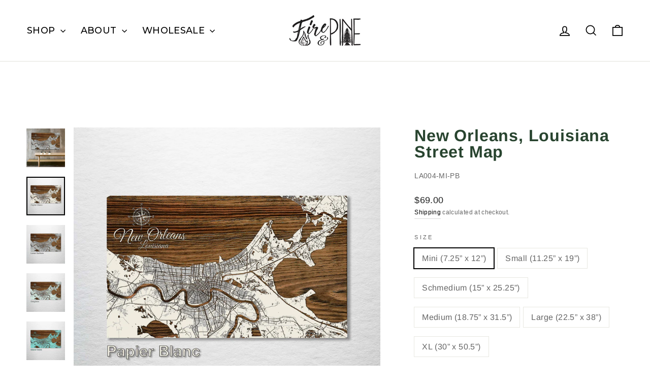

--- FILE ---
content_type: text/html; charset=utf-8
request_url: https://www.fireandpine.com/products/new-orleans-street-map
body_size: 76990
content:



<!doctype html>
<html class="no-js" lang="en" dir="ltr">
  <head>
    <!-- Hotjar Tracking Code for Site 5258238 (name missing) -->
    <script>
      (function (h, o, t, j, a, r) {
        h.hj =
          h.hj ||
          function () {
            (h.hj.q = h.hj.q || []).push(arguments);
          };
        h._hjSettings = { hjid: 5258238, hjsv: 6 };
        a = o.getElementsByTagName('head')[0];
        r = o.createElement('script');
        r.async = 1;
        r.src = t + h._hjSettings.hjid + j + h._hjSettings.hjsv;
        a.appendChild(r);
      })(window, document, 'https://static.hotjar.com/c/hotjar-', '.js?sv=');
    </script>
    <script type="application/vnd.locksmith+json" data-locksmith>{"version":"v144","locked":false,"initialized":true,"scope":"product","access_granted":true,"access_denied":false,"requires_customer":false,"manual_lock":false,"remote_lock":false,"has_timeout":false,"remote_rendered":null,"hide_resource":false,"hide_links_to_resource":false,"transparent":true,"locks":{"all":[],"opened":[]},"keys":[],"keys_signature":"00ae079c8733c4c2c50be793ab9c29942498225c4841ef7823134b2581e48656","state":{"template":"product","theme":129222180982,"product":"new-orleans-street-map","collection":null,"page":null,"blog":null,"article":null,"app":null},"now":1769469799,"path":"\/products\/new-orleans-street-map","locale_root_url":"\/","canonical_url":"https:\/\/www.fireandpine.com\/products\/new-orleans-street-map","customer_id":null,"customer_id_signature":"00ae079c8733c4c2c50be793ab9c29942498225c4841ef7823134b2581e48656","cart":null}</script><script data-locksmith>!function(){var require=undefined,reqwest=function(){function succeed(e){var t=protocolRe.exec(e.url);return t=t&&t[1]||context.location.protocol,httpsRe.test(t)?twoHundo.test(e.request.status):!!e.request.response}function handleReadyState(e,t,n){return function(){return e._aborted?n(e.request):e._timedOut?n(e.request,"Request is aborted: timeout"):void(e.request&&4==e.request[readyState]&&(e.request.onreadystatechange=noop,succeed(e)?t(e.request):n(e.request)))}}function setHeaders(e,t){var n,s=t.headers||{};s.Accept=s.Accept||defaultHeaders.accept[t.type]||defaultHeaders.accept["*"];var r="undefined"!=typeof FormData&&t.data instanceof FormData;for(n in!t.crossOrigin&&!s[requestedWith]&&(s[requestedWith]=defaultHeaders.requestedWith),!s[contentType]&&!r&&(s[contentType]=t.contentType||defaultHeaders.contentType),s)s.hasOwnProperty(n)&&"setRequestHeader"in e&&e.setRequestHeader(n,s[n])}function setCredentials(e,t){"undefined"!=typeof t.withCredentials&&"undefined"!=typeof e.withCredentials&&(e.withCredentials=!!t.withCredentials)}function generalCallback(e){lastValue=e}function urlappend(e,t){return e+(/[?]/.test(e)?"&":"?")+t}function handleJsonp(e,t,n,s){var r=uniqid++,o=e.jsonpCallback||"callback",a=e.jsonpCallbackName||reqwest.getcallbackPrefix(r),i=new RegExp("((^|[?]|&)"+o+")=([^&]+)"),l=s.match(i),c=doc.createElement("script"),u=0,p=-1!==navigator.userAgent.indexOf("MSIE 10.0");return l?"?"===l[3]?s=s.replace(i,"$1="+a):a=l[3]:s=urlappend(s,o+"="+a),context[a]=generalCallback,c.type="text/javascript",c.src=s,c.async=!0,"undefined"!=typeof c.onreadystatechange&&!p&&(c.htmlFor=c.id="_reqwest_"+r),c.onload=c.onreadystatechange=function(){if(c[readyState]&&"complete"!==c[readyState]&&"loaded"!==c[readyState]||u)return!1;c.onload=c.onreadystatechange=null,c.onclick&&c.onclick(),t(lastValue),lastValue=undefined,head.removeChild(c),u=1},head.appendChild(c),{abort:function(){c.onload=c.onreadystatechange=null,n({},"Request is aborted: timeout",{}),lastValue=undefined,head.removeChild(c),u=1}}}function getRequest(e,t){var n,s=this.o,r=(s.method||"GET").toUpperCase(),o="string"==typeof s?s:s.url,a=!1!==s.processData&&s.data&&"string"!=typeof s.data?reqwest.toQueryString(s.data):s.data||null,i=!1;return("jsonp"==s.type||"GET"==r)&&a&&(o=urlappend(o,a),a=null),"jsonp"==s.type?handleJsonp(s,e,t,o):((n=s.xhr&&s.xhr(s)||xhr(s)).open(r,o,!1!==s.async),setHeaders(n,s),setCredentials(n,s),context[xDomainRequest]&&n instanceof context[xDomainRequest]?(n.onload=e,n.onerror=t,n.onprogress=function(){},i=!0):n.onreadystatechange=handleReadyState(this,e,t),s.before&&s.before(n),i?setTimeout(function(){n.send(a)},200):n.send(a),n)}function Reqwest(e,t){this.o=e,this.fn=t,init.apply(this,arguments)}function setType(e){return null===e?undefined:e.match("json")?"json":e.match("javascript")?"js":e.match("text")?"html":e.match("xml")?"xml":void 0}function init(o,fn){function complete(e){for(o.timeout&&clearTimeout(self.timeout),self.timeout=null;0<self._completeHandlers.length;)self._completeHandlers.shift()(e)}function success(resp){var type=o.type||resp&&setType(resp.getResponseHeader("Content-Type"));resp="jsonp"!==type?self.request:resp;var filteredResponse=globalSetupOptions.dataFilter(resp.responseText,type),r=filteredResponse;try{resp.responseText=r}catch(e){}if(r)switch(type){case"json":try{resp=context.JSON?context.JSON.parse(r):eval("("+r+")")}catch(err){return error(resp,"Could not parse JSON in response",err)}break;case"js":resp=eval(r);break;case"html":resp=r;break;case"xml":resp=resp.responseXML&&resp.responseXML.parseError&&resp.responseXML.parseError.errorCode&&resp.responseXML.parseError.reason?null:resp.responseXML}for(self._responseArgs.resp=resp,self._fulfilled=!0,fn(resp),self._successHandler(resp);0<self._fulfillmentHandlers.length;)resp=self._fulfillmentHandlers.shift()(resp);complete(resp)}function timedOut(){self._timedOut=!0,self.request.abort()}function error(e,t,n){for(e=self.request,self._responseArgs.resp=e,self._responseArgs.msg=t,self._responseArgs.t=n,self._erred=!0;0<self._errorHandlers.length;)self._errorHandlers.shift()(e,t,n);complete(e)}this.url="string"==typeof o?o:o.url,this.timeout=null,this._fulfilled=!1,this._successHandler=function(){},this._fulfillmentHandlers=[],this._errorHandlers=[],this._completeHandlers=[],this._erred=!1,this._responseArgs={};var self=this;fn=fn||function(){},o.timeout&&(this.timeout=setTimeout(function(){timedOut()},o.timeout)),o.success&&(this._successHandler=function(){o.success.apply(o,arguments)}),o.error&&this._errorHandlers.push(function(){o.error.apply(o,arguments)}),o.complete&&this._completeHandlers.push(function(){o.complete.apply(o,arguments)}),this.request=getRequest.call(this,success,error)}function reqwest(e,t){return new Reqwest(e,t)}function normalize(e){return e?e.replace(/\r?\n/g,"\r\n"):""}function serial(e,t){var n,s,r,o,a=e.name,i=e.tagName.toLowerCase(),l=function(e){e&&!e.disabled&&t(a,normalize(e.attributes.value&&e.attributes.value.specified?e.value:e.text))};if(!e.disabled&&a)switch(i){case"input":/reset|button|image|file/i.test(e.type)||(n=/checkbox/i.test(e.type),s=/radio/i.test(e.type),r=e.value,(!n&&!s||e.checked)&&t(a,normalize(n&&""===r?"on":r)));break;case"textarea":t(a,normalize(e.value));break;case"select":if("select-one"===e.type.toLowerCase())l(0<=e.selectedIndex?e.options[e.selectedIndex]:null);else for(o=0;e.length&&o<e.length;o++)e.options[o].selected&&l(e.options[o])}}function eachFormElement(){var e,t,o=this,n=function(e,t){var n,s,r;for(n=0;n<t.length;n++)for(r=e[byTag](t[n]),s=0;s<r.length;s++)serial(r[s],o)};for(t=0;t<arguments.length;t++)e=arguments[t],/input|select|textarea/i.test(e.tagName)&&serial(e,o),n(e,["input","select","textarea"])}function serializeQueryString(){return reqwest.toQueryString(reqwest.serializeArray.apply(null,arguments))}function serializeHash(){var n={};return eachFormElement.apply(function(e,t){e in n?(n[e]&&!isArray(n[e])&&(n[e]=[n[e]]),n[e].push(t)):n[e]=t},arguments),n}function buildParams(e,t,n,s){var r,o,a,i=/\[\]$/;if(isArray(t))for(o=0;t&&o<t.length;o++)a=t[o],n||i.test(e)?s(e,a):buildParams(e+"["+("object"==typeof a?o:"")+"]",a,n,s);else if(t&&"[object Object]"===t.toString())for(r in t)buildParams(e+"["+r+"]",t[r],n,s);else s(e,t)}var context=this,XHR2;if("window"in context)var doc=document,byTag="getElementsByTagName",head=doc[byTag]("head")[0];else try{XHR2=require("xhr2")}catch(ex){throw new Error("Peer dependency `xhr2` required! Please npm install xhr2")}var httpsRe=/^http/,protocolRe=/(^\w+):\/\//,twoHundo=/^(20\d|1223)$/,readyState="readyState",contentType="Content-Type",requestedWith="X-Requested-With",uniqid=0,callbackPrefix="reqwest_"+ +new Date,lastValue,xmlHttpRequest="XMLHttpRequest",xDomainRequest="XDomainRequest",noop=function(){},isArray="function"==typeof Array.isArray?Array.isArray:function(e){return e instanceof Array},defaultHeaders={contentType:"application/x-www-form-urlencoded",requestedWith:xmlHttpRequest,accept:{"*":"text/javascript, text/html, application/xml, text/xml, */*",xml:"application/xml, text/xml",html:"text/html",text:"text/plain",json:"application/json, text/javascript",js:"application/javascript, text/javascript"}},xhr=function(e){if(!0!==e.crossOrigin)return context[xmlHttpRequest]?new XMLHttpRequest:XHR2?new XHR2:new ActiveXObject("Microsoft.XMLHTTP");var t=context[xmlHttpRequest]?new XMLHttpRequest:null;if(t&&"withCredentials"in t)return t;if(context[xDomainRequest])return new XDomainRequest;throw new Error("Browser does not support cross-origin requests")},globalSetupOptions={dataFilter:function(e){return e}};return Reqwest.prototype={abort:function(){this._aborted=!0,this.request.abort()},retry:function(){init.call(this,this.o,this.fn)},then:function(e,t){return e=e||function(){},t=t||function(){},this._fulfilled?this._responseArgs.resp=e(this._responseArgs.resp):this._erred?t(this._responseArgs.resp,this._responseArgs.msg,this._responseArgs.t):(this._fulfillmentHandlers.push(e),this._errorHandlers.push(t)),this},always:function(e){return this._fulfilled||this._erred?e(this._responseArgs.resp):this._completeHandlers.push(e),this},fail:function(e){return this._erred?e(this._responseArgs.resp,this._responseArgs.msg,this._responseArgs.t):this._errorHandlers.push(e),this},"catch":function(e){return this.fail(e)}},reqwest.serializeArray=function(){var n=[];return eachFormElement.apply(function(e,t){n.push({name:e,value:t})},arguments),n},reqwest.serialize=function(){if(0===arguments.length)return"";var e,t=Array.prototype.slice.call(arguments,0);return(e=t.pop())&&e.nodeType&&t.push(e)&&(e=null),e&&(e=e.type),("map"==e?serializeHash:"array"==e?reqwest.serializeArray:serializeQueryString).apply(null,t)},reqwest.toQueryString=function(e,t){var n,s,r=t||!1,o=[],a=encodeURIComponent,i=function(e,t){t="function"==typeof t?t():null==t?"":t,o[o.length]=a(e)+"="+a(t)};if(isArray(e))for(s=0;e&&s<e.length;s++)i(e[s].name,e[s].value);else for(n in e)e.hasOwnProperty(n)&&buildParams(n,e[n],r,i);return o.join("&").replace(/%20/g,"+")},reqwest.getcallbackPrefix=function(){return callbackPrefix},reqwest.compat=function(e,t){return e&&(e.type&&(e.method=e.type)&&delete e.type,e.dataType&&(e.type=e.dataType),e.jsonpCallback&&(e.jsonpCallbackName=e.jsonpCallback)&&delete e.jsonpCallback,e.jsonp&&(e.jsonpCallback=e.jsonp)),new Reqwest(e,t)},reqwest.ajaxSetup=function(e){for(var t in e=e||{})globalSetupOptions[t]=e[t]},reqwest}();
/*!
  * Reqwest! A general purpose XHR connection manager
  * license MIT (c) Dustin Diaz 2015
  * https://github.com/ded/reqwest
  */!function(){var a=window.Locksmith={},e=document.querySelector('script[type="application/vnd.locksmith+json"]'),n=e&&e.innerHTML;if(a.state={},a.util={},a.loading=!1,n)try{a.state=JSON.parse(n)}catch(u){}if(document.addEventListener&&document.querySelector){var s,r,o,t=[76,79,67,75,83,77,73,84,72,49,49],i=function(){r=t.slice(0)},l="style",c=function(e){e&&27!==e.keyCode&&"click"!==e.type||(document.removeEventListener("keydown",c),document.removeEventListener("click",c),s&&document.body.removeChild(s),s=null)};i(),document.addEventListener("keyup",function(e){if(e.keyCode===r[0]){if(clearTimeout(o),r.shift(),0<r.length)return void(o=setTimeout(i,1e3));i(),c(),(s=document.createElement("div"))[l].width="50%",s[l].maxWidth="1000px",s[l].height="85%",s[l].border="1px rgba(0, 0, 0, 0.2) solid",s[l].background="rgba(255, 255, 255, 0.99)",s[l].borderRadius="4px",s[l].position="fixed",s[l].top="50%",s[l].left="50%",s[l].transform="translateY(-50%) translateX(-50%)",s[l].boxShadow="0 2px 5px rgba(0, 0, 0, 0.3), 0 0 100vh 100vw rgba(0, 0, 0, 0.5)",s[l].zIndex="2147483645";var t=document.createElement("textarea");t.value=JSON.stringify(JSON.parse(n),null,2),t[l].border="none",t[l].display="block",t[l].boxSizing="border-box",t[l].width="100%",t[l].height="100%",t[l].background="transparent",t[l].padding="22px",t[l].fontFamily="monospace",t[l].fontSize="14px",t[l].color="#333",t[l].resize="none",t[l].outline="none",t.readOnly=!0,s.appendChild(t),document.body.appendChild(s),t.addEventListener("click",function(e){e.stopImmediatePropagation()}),t.select(),document.addEventListener("keydown",c),document.addEventListener("click",c)}})}a.isEmbedded=-1!==window.location.search.indexOf("_ab=0&_fd=0&_sc=1"),a.path=a.state.path||window.location.pathname,a.basePath=a.state.locale_root_url.concat("/apps/locksmith").replace(/^\/\//,"/"),a.reloading=!1,a.util.console=window.console||{log:function(){},error:function(){}},a.util.makeUrl=function(e,t){var n,s=a.basePath+e,r=[],o=a.cache();for(n in o)r.push(n+"="+encodeURIComponent(o[n]));for(n in t)r.push(n+"="+encodeURIComponent(t[n]));return a.state.customer_id&&(r.push("customer_id="+encodeURIComponent(a.state.customer_id)),r.push("customer_id_signature="+encodeURIComponent(a.state.customer_id_signature))),s+=(-1===s.indexOf("?")?"?":"&")+r.join("&")},a._initializeCallbacks=[],a.on=function(e,t){if("initialize"!==e)throw'Locksmith.on() currently only supports the "initialize" event';a._initializeCallbacks.push(t)},a.initializeSession=function(e){if(!a.isEmbedded){var t=!1,n=!0,s=!0;(e=e||{}).silent&&(s=n=!(t=!0)),a.ping({silent:t,spinner:n,reload:s,callback:function(){a._initializeCallbacks.forEach(function(e){e()})}})}},a.cache=function(e){var t={};try{var n=function r(e){return(document.cookie.match("(^|; )"+e+"=([^;]*)")||0)[2]};t=JSON.parse(decodeURIComponent(n("locksmith-params")||"{}"))}catch(u){}if(e){for(var s in e)t[s]=e[s];document.cookie="locksmith-params=; expires=Thu, 01 Jan 1970 00:00:00 GMT; path=/",document.cookie="locksmith-params="+encodeURIComponent(JSON.stringify(t))+"; path=/"}return t},a.cache.cart=a.state.cart,a.cache.cartLastSaved=null,a.params=a.cache(),a.util.reload=function(){a.reloading=!0;try{window.location.href=window.location.href.replace(/#.*/,"")}catch(u){a.util.console.error("Preferred reload method failed",u),window.location.reload()}},a.cache.saveCart=function(e){if(!a.cache.cart||a.cache.cart===a.cache.cartLastSaved)return e?e():null;var t=a.cache.cartLastSaved;a.cache.cartLastSaved=a.cache.cart,reqwest({url:"/cart/update.json",method:"post",type:"json",data:{attributes:{locksmith:a.cache.cart}},complete:e,error:function(e){if(a.cache.cartLastSaved=t,!a.reloading)throw e}})},a.util.spinnerHTML='<style>body{background:#FFF}@keyframes spin{from{transform:rotate(0deg)}to{transform:rotate(360deg)}}#loading{display:flex;width:100%;height:50vh;color:#777;align-items:center;justify-content:center}#loading .spinner{display:block;animation:spin 600ms linear infinite;position:relative;width:50px;height:50px}#loading .spinner-ring{stroke:currentColor;stroke-dasharray:100%;stroke-width:2px;stroke-linecap:round;fill:none}</style><div id="loading"><div class="spinner"><svg width="100%" height="100%"><svg preserveAspectRatio="xMinYMin"><circle class="spinner-ring" cx="50%" cy="50%" r="45%"></circle></svg></svg></div></div>',a.util.clobberBody=function(e){document.body.innerHTML=e},a.util.clobberDocument=function(e){e.responseText&&(e=e.responseText),document.documentElement&&document.removeChild(document.documentElement);var t=document.open("text/html","replace");t.writeln(e),t.close(),setTimeout(function(){var e=t.querySelector("[autofocus]");e&&e.focus()},100)},a.util.serializeForm=function(e){if(e&&"FORM"===e.nodeName){var t,n,s={};for(t=e.elements.length-1;0<=t;t-=1)if(""!==e.elements[t].name)switch(e.elements[t].nodeName){case"INPUT":switch(e.elements[t].type){default:case"text":case"hidden":case"password":case"button":case"reset":case"submit":s[e.elements[t].name]=e.elements[t].value;break;case"checkbox":case"radio":e.elements[t].checked&&(s[e.elements[t].name]=e.elements[t].value);break;case"file":}break;case"TEXTAREA":s[e.elements[t].name]=e.elements[t].value;break;case"SELECT":switch(e.elements[t].type){case"select-one":s[e.elements[t].name]=e.elements[t].value;break;case"select-multiple":for(n=e.elements[t].options.length-1;0<=n;n-=1)e.elements[t].options[n].selected&&(s[e.elements[t].name]=e.elements[t].options[n].value)}break;case"BUTTON":switch(e.elements[t].type){case"reset":case"submit":case"button":s[e.elements[t].name]=e.elements[t].value}}return s}},a.util.on=function(e,o,a,t){t=t||document;var i="locksmith-"+e+o,n=function(e){var t=e.target,n=e.target.parentElement,s=t.className.baseVal||t.className||"",r=n.className.baseVal||n.className||"";("string"==typeof s&&-1!==s.split(/\s+/).indexOf(o)||"string"==typeof r&&-1!==r.split(/\s+/).indexOf(o))&&!e[i]&&(e[i]=!0,a(e))};t.attachEvent?t.attachEvent(e,n):t.addEventListener(e,n,!1)},a.util.enableActions=function(e){a.util.on("click","locksmith-action",function(e){e.preventDefault();var t=e.target;t.dataset.confirmWith&&!confirm(t.dataset.confirmWith)||(t.disabled=!0,t.innerText=t.dataset.disableWith,a.post("/action",t.dataset.locksmithParams,{spinner:!1,type:"text",success:function(e){(e=JSON.parse(e.responseText)).message&&alert(e.message),a.util.reload()}}))},e)},a.util.inject=function(e,t){var n=["data","locksmith","append"];if(-1!==t.indexOf(n.join("-"))){var s=document.createElement("div");s.innerHTML=t,e.appendChild(s)}else e.innerHTML=t;var r,o,a=e.querySelectorAll("script");for(o=0;o<a.length;++o){r=a[o];var i=document.createElement("script");if(r.type&&(i.type=r.type),r.src)i.src=r.src;else{var l=document.createTextNode(r.innerHTML);i.appendChild(l)}e.appendChild(i)}var c=e.querySelector("[autofocus]");c&&c.focus()},a.post=function(e,t,n){!1!==(n=n||{}).spinner&&a.util.clobberBody(a.util.spinnerHTML);var s={};n.container===document?(s.layout=1,n.success=function(e){document.getElementById(n.container);a.util.clobberDocument(e)}):n.container&&(s.layout=0,n.success=function(e){var t=document.getElementById(n.container);a.util.inject(t,e),t.id===t.firstChild.id&&t.parentElement.replaceChild(t.firstChild,t)}),n.form_type&&(t.form_type=n.form_type),a.loading=!0;var r=a.util.makeUrl(e,s);reqwest({url:r,method:"post",type:n.type||"html",data:t,complete:function(){a.loading=!1},error:function(e){if(!a.reloading)if("dashboard.weglot.com"!==window.location.host){if(!n.silent)throw alert("Something went wrong! Please refresh and try again."),e;console.error(e)}else console.error(e)},success:n.success||a.util.clobberDocument})},a.postResource=function(e,t){e.path=a.path,e.search=window.location.search,e.state=a.state,e.passcode&&(e.passcode=e.passcode.trim()),e.email&&(e.email=e.email.trim()),e.state.cart=a.cache.cart,e.locksmith_json=a.jsonTag,e.locksmith_json_signature=a.jsonTagSignature,a.post("/resource",e,t)},a.ping=function(e){if(!a.isEmbedded){e=e||{};a.post("/ping",{path:a.path,search:window.location.search,state:a.state},{spinner:!!e.spinner,silent:"undefined"==typeof e.silent||e.silent,type:"text",success:function(e){(e=JSON.parse(e.responseText)).messages&&0<e.messages.length&&a.showMessages(e.messages)}})}},a.timeoutMonitor=function(){var e=a.cache.cart;a.ping({callback:function(){e!==a.cache.cart||setTimeout(function(){a.timeoutMonitor()},6e4)}})},a.showMessages=function(e){var t=document.createElement("div");t.style.position="fixed",t.style.left=0,t.style.right=0,t.style.bottom="-50px",t.style.opacity=0,t.style.background="#191919",t.style.color="#ddd",t.style.transition="bottom 0.2s, opacity 0.2s",t.style.zIndex=999999,t.innerHTML="        <style>          .locksmith-ab .locksmith-b { display: none; }          .locksmith-ab.toggled .locksmith-b { display: flex; }          .locksmith-ab.toggled .locksmith-a { display: none; }          .locksmith-flex { display: flex; flex-wrap: wrap; justify-content: space-between; align-items: center; padding: 10px 20px; }          .locksmith-message + .locksmith-message { border-top: 1px #555 solid; }          .locksmith-message a { color: inherit; font-weight: bold; }          .locksmith-message a:hover { color: inherit; opacity: 0.8; }          a.locksmith-ab-toggle { font-weight: inherit; text-decoration: underline; }          .locksmith-text { flex-grow: 1; }          .locksmith-cta { flex-grow: 0; text-align: right; }          .locksmith-cta button { transform: scale(0.8); transform-origin: left; }          .locksmith-cta > * { display: block; }          .locksmith-cta > * + * { margin-top: 10px; }          .locksmith-message a.locksmith-close { flex-grow: 0; text-decoration: none; margin-left: 15px; font-size: 30px; font-family: monospace; display: block; padding: 2px 10px; }                    @media screen and (max-width: 600px) {            .locksmith-wide-only { display: none !important; }            .locksmith-flex { padding: 0 15px; }            .locksmith-flex > * { margin-top: 5px; margin-bottom: 5px; }            .locksmith-cta { text-align: left; }          }                    @media screen and (min-width: 601px) {            .locksmith-narrow-only { display: none !important; }          }        </style>      "+e.map(function(e){return'<div class="locksmith-message">'+e+"</div>"}).join(""),document.body.appendChild(t),document.body.style.position="relative",document.body.parentElement.style.paddingBottom=t.offsetHeight+"px",setTimeout(function(){t.style.bottom=0,t.style.opacity=1},50),a.util.on("click","locksmith-ab-toggle",function(e){e.preventDefault();for(var t=e.target.parentElement;-1===t.className.split(" ").indexOf("locksmith-ab");)t=t.parentElement;-1!==t.className.split(" ").indexOf("toggled")?t.className=t.className.replace("toggled",""):t.className=t.className+" toggled"}),a.util.enableActions(t)}}()}();</script>
      <script data-locksmith>Locksmith.cache.cart=null</script>

  <script data-locksmith>Locksmith.jsonTag="\u003cscript type=\"application\/vnd.locksmith+json\" data-locksmith\u003e{\"version\":\"v144\",\"locked\":false,\"initialized\":true,\"scope\":\"product\",\"access_granted\":true,\"access_denied\":false,\"requires_customer\":false,\"manual_lock\":false,\"remote_lock\":false,\"has_timeout\":false,\"remote_rendered\":null,\"hide_resource\":false,\"hide_links_to_resource\":false,\"transparent\":true,\"locks\":{\"all\":[],\"opened\":[]},\"keys\":[],\"keys_signature\":\"00ae079c8733c4c2c50be793ab9c29942498225c4841ef7823134b2581e48656\",\"state\":{\"template\":\"product\",\"theme\":129222180982,\"product\":\"new-orleans-street-map\",\"collection\":null,\"page\":null,\"blog\":null,\"article\":null,\"app\":null},\"now\":1769469799,\"path\":\"\\\/products\\\/new-orleans-street-map\",\"locale_root_url\":\"\\\/\",\"canonical_url\":\"https:\\\/\\\/www.fireandpine.com\\\/products\\\/new-orleans-street-map\",\"customer_id\":null,\"customer_id_signature\":\"00ae079c8733c4c2c50be793ab9c29942498225c4841ef7823134b2581e48656\",\"cart\":null}\u003c\/script\u003e";Locksmith.jsonTagSignature="cb99fa153248ef2a00bf3f27e7c94bee3b37441a1827b05b036821a7a37dd2f8"</script>
    <meta name="facebook-domain-verification" content="lyub9in0b4qguv3xlrd23g86sxo32b">
    <meta charset="utf-8">
    <meta http-equiv="X-UA-Compatible" content="IE=edge,chrome=1">
    <meta name="viewport" content="width=device-width,initial-scale=1">
    <meta name="theme-color" content="#111111">
    <link rel="canonical" href="https://www.fireandpine.com/products/new-orleans-street-map">
    <link rel="preconnect" href="https://cdn.shopify.com" crossorigin>
    <link rel="preconnect" href="https://fonts.shopifycdn.com" crossorigin>
    <link rel="dns-prefetch" href="https://productreviews.shopifycdn.com">
    <link rel="dns-prefetch" href="https://ajax.googleapis.com">
    <link rel="dns-prefetch" href="https://maps.googleapis.com">
    <link rel="dns-prefetch" href="https://maps.gstatic.com">

    <link rel="preconnect" href="https://fonts.googleapis.com">
    <link rel="preconnect" href="https://fonts.gstatic.com" crossorigin>
    <link
      href="https://fonts.googleapis.com/css2?family=Montserrat:ital,wght@0,100..900;1,100..900&display=swap"
      rel="stylesheet"
    >
    <script src="https://cdnjs.cloudflare.com/ajax/libs/jquery/2.2.3/jquery.js" type="text/javascript"></script><link rel="shortcut icon" href="//www.fireandpine.com/cdn/shop/files/Fire_and_Pine_Favicon_32x32.png?v=1633038097" type="image/png"><title>New Orleans, Louisiana Street Map</title>

<meta name="description" content="This is a street map of New Orleans, Louisiana designed by Fire &amp;amp; Pine artists. Every Fire &amp;amp; Pine piece is made 100% in South Carolina. Due to the nature of wood and our process, every piece will be unique in wood tone and grain texture.">

<meta property="og:site_name" content="Fire &amp; Pine">
  <meta property="og:url" content="https://www.fireandpine.com/products/new-orleans-street-map"><meta property="og:title" content="New Orleans, Louisiana Street Map">
<meta property="og:type" content="product">
<meta property="og:description" content="This is a street map of New Orleans, Louisiana designed by Fire &amp;amp; Pine artists. Every Fire &amp;amp; Pine piece is made 100% in South Carolina. Due to the nature of wood and our process, every piece will be unique in wood tone and grain texture.">
<meta property="og:image" content="http://www.fireandpine.com/cdn/shop/products/neworleans-square-lifescopy.jpg?v=1624390867">
<meta property="og:image:secure_url" content="https://www.fireandpine.com/cdn/shop/products/neworleans-square-lifescopy.jpg?v=1624390867">
<meta property="og:image:width" content="2000">
    <meta property="og:image:height" content="2000"><meta name="twitter:site" content="@">
  <meta name="twitter:card" content="summary_large_image"><meta name="twitter:title" content="New Orleans, Louisiana Street Map">
<meta name="twitter:description" content="This is a street map of New Orleans, Louisiana designed by Fire &amp;amp; Pine artists. Every Fire &amp;amp; Pine piece is made 100% in South Carolina. Due to the nature of wood and our process, every piece will be unique in wood tone and grain texture.">
<style data-shopify>@font-face {
  font-family: Arimo;
  font-weight: 700;
  font-style: normal;
  font-display: swap;
  src: url("//www.fireandpine.com/cdn/fonts/arimo/arimo_n7.1d2d0638e6a1228d86beb0e10006e3280ccb2d04.woff2") format("woff2"),
       url("//www.fireandpine.com/cdn/fonts/arimo/arimo_n7.f4b9139e8eac4a17b38b8707044c20f54c3be479.woff") format("woff");
}

  @font-face {
  font-family: Arimo;
  font-weight: 400;
  font-style: normal;
  font-display: swap;
  src: url("//www.fireandpine.com/cdn/fonts/arimo/arimo_n4.a7efb558ca22d2002248bbe6f302a98edee38e35.woff2") format("woff2"),
       url("//www.fireandpine.com/cdn/fonts/arimo/arimo_n4.0da809f7d1d5ede2a73be7094ac00741efdb6387.woff") format("woff");
}


  @font-face {
  font-family: Arimo;
  font-weight: 600;
  font-style: normal;
  font-display: swap;
  src: url("//www.fireandpine.com/cdn/fonts/arimo/arimo_n6.9c18b0befd86597f319b7d7f925727d04c262b32.woff2") format("woff2"),
       url("//www.fireandpine.com/cdn/fonts/arimo/arimo_n6.422bf6679b81a8bfb1b25d19299a53688390c2b9.woff") format("woff");
}

  @font-face {
  font-family: Arimo;
  font-weight: 400;
  font-style: italic;
  font-display: swap;
  src: url("//www.fireandpine.com/cdn/fonts/arimo/arimo_i4.438ddb21a1b98c7230698d70dc1a21df235701b2.woff2") format("woff2"),
       url("//www.fireandpine.com/cdn/fonts/arimo/arimo_i4.0e1908a0dc1ec32fabb5a03a0c9ee2083f82e3d7.woff") format("woff");
}

  @font-face {
  font-family: Arimo;
  font-weight: 600;
  font-style: italic;
  font-display: swap;
  src: url("//www.fireandpine.com/cdn/fonts/arimo/arimo_i6.f0bf3dae51f72fa5b2cefdfe865a6fbb7701a14c.woff2") format("woff2"),
       url("//www.fireandpine.com/cdn/fonts/arimo/arimo_i6.3489f579170784cd222ed21c14f1e8f1a3c0d044.woff") format("woff");
}

</style><link href="//www.fireandpine.com/cdn/shop/t/58/assets/theme.css?v=117069529454014370831731736995" rel="stylesheet" type="text/css" media="all" />
    <link href="//www.fireandpine.com/cdn/shop/t/58/assets/custom.css?v=40988677341036205041765474589" rel="stylesheet" type="text/css" media="all" />
    <link href="//www.fireandpine.com/cdn/shop/t/58/assets/custom_mapss.css?v=124937384352135082001759287453" rel="stylesheet" type="text/css" media="all" />
<style data-shopify>:root {
    --typeHeaderPrimary: Arimo;
    --typeHeaderFallback: sans-serif;
    --typeHeaderSize: 38px;
    --typeHeaderWeight: 700;
    --typeHeaderLineHeight: 1;
    --typeHeaderSpacing: 0.025em;

    --typeBasePrimary:Arimo;
    --typeBaseFallback:sans-serif;
    --typeBaseSize: 16px;
    --typeBaseWeight: 400;
    --typeBaseSpacing: 0.025em;
    --typeBaseLineHeight: 1.6;
    --typeBaselineHeightMinus01: 1.5;

    --typeCollectionTitle: 24px;

    --iconWeight: 4px;
    --iconLinecaps: miter;

    
        --buttonRadius: 0;
    

    --colorGridOverlayOpacity: 0.2;
    }

    .placeholder-content {
    background-image: linear-gradient(100deg, #e5e5e5 40%, #dddddd 63%, #e5e5e5 79%);
    }</style><script>
      document.documentElement.className = document.documentElement.className.replace('no-js', 'js');

      window.theme = window.theme || {};
      theme.routes = {
        home: "/",
        cart: "/cart.js",
        cartPage: "/cart",
        cartAdd: "/cart/add.js",
        cartChange: "/cart/change.js",
        search: "/search",
        predictiveSearch: "/search/suggest"
      };
      theme.strings = {
        soldOut: "Sold Out",
        unavailable: "Unavailable",
        inStockLabel: "In stock, ready to ship",
        oneStockLabel: "Low stock - [count] item left",
        otherStockLabel: "Low stock - [count] items left",
        willNotShipUntil: "Ready to ship [date]",
        willBeInStockAfter: "Back in stock [date]",
        waitingForStock: "Backordered, shipping soon",
        savePrice: "Save [saved_amount]",
        cartEmpty: "Your cart is currently empty.",
        cartTermsConfirmation: "You must agree with the terms and conditions of sales to check out",
        searchCollections: "Collections",
        searchPages: "Pages",
        searchArticles: "Articles",
        productFrom: "from ",
        maxQuantity: "You can only have [quantity] of [title] in your cart."
      };
      theme.settings = {
        cartType: "page",
        isCustomerTemplate: false,
        moneyFormat: "${{amount}}",
        saveType: "dollar",
        productImageSize: "square",
        productImageCover: false,
        predictiveSearch: true,
        predictiveSearchType: null,
        predictiveSearchVendor: false,
        predictiveSearchPrice: false,
        quickView: true,
        themeName: 'Impulse',
        themeVersion: "7.4.1"
      };
    </script>

    <script>window.performance && window.performance.mark && window.performance.mark('shopify.content_for_header.start');</script><meta name="google-site-verification" content="IB8DWz7Y66hL5W_CP1WXFATmdU0Dbpg_6xU2_TqDhzY">
<meta id="shopify-digital-wallet" name="shopify-digital-wallet" content="/5863145572/digital_wallets/dialog">
<meta name="shopify-checkout-api-token" content="14ad862fb73c86e5059a70d4491bf762">
<link rel="alternate" type="application/json+oembed" href="https://www.fireandpine.com/products/new-orleans-street-map.oembed">
<script async="async" src="/checkouts/internal/preloads.js?locale=en-US"></script>
<link rel="preconnect" href="https://shop.app" crossorigin="anonymous">
<script async="async" src="https://shop.app/checkouts/internal/preloads.js?locale=en-US&shop_id=5863145572" crossorigin="anonymous"></script>
<script id="apple-pay-shop-capabilities" type="application/json">{"shopId":5863145572,"countryCode":"US","currencyCode":"USD","merchantCapabilities":["supports3DS"],"merchantId":"gid:\/\/shopify\/Shop\/5863145572","merchantName":"Fire \u0026 Pine","requiredBillingContactFields":["postalAddress","email","phone"],"requiredShippingContactFields":["postalAddress","email","phone"],"shippingType":"shipping","supportedNetworks":["visa","masterCard","amex","discover","elo","jcb"],"total":{"type":"pending","label":"Fire \u0026 Pine","amount":"1.00"},"shopifyPaymentsEnabled":true,"supportsSubscriptions":true}</script>
<script id="shopify-features" type="application/json">{"accessToken":"14ad862fb73c86e5059a70d4491bf762","betas":["rich-media-storefront-analytics"],"domain":"www.fireandpine.com","predictiveSearch":true,"shopId":5863145572,"locale":"en"}</script>
<script>var Shopify = Shopify || {};
Shopify.shop = "fire-and-pine.myshopify.com";
Shopify.locale = "en";
Shopify.currency = {"active":"USD","rate":"1.0"};
Shopify.country = "US";
Shopify.theme = {"name":"Impulse Live","id":129222180982,"schema_name":"Impulse","schema_version":"7.4.1","theme_store_id":857,"role":"main"};
Shopify.theme.handle = "null";
Shopify.theme.style = {"id":null,"handle":null};
Shopify.cdnHost = "www.fireandpine.com/cdn";
Shopify.routes = Shopify.routes || {};
Shopify.routes.root = "/";</script>
<script type="module">!function(o){(o.Shopify=o.Shopify||{}).modules=!0}(window);</script>
<script>!function(o){function n(){var o=[];function n(){o.push(Array.prototype.slice.apply(arguments))}return n.q=o,n}var t=o.Shopify=o.Shopify||{};t.loadFeatures=n(),t.autoloadFeatures=n()}(window);</script>
<script>
  window.ShopifyPay = window.ShopifyPay || {};
  window.ShopifyPay.apiHost = "shop.app\/pay";
  window.ShopifyPay.redirectState = null;
</script>
<script id="shop-js-analytics" type="application/json">{"pageType":"product"}</script>
<script defer="defer" async type="module" src="//www.fireandpine.com/cdn/shopifycloud/shop-js/modules/v2/client.init-shop-cart-sync_BT-GjEfc.en.esm.js"></script>
<script defer="defer" async type="module" src="//www.fireandpine.com/cdn/shopifycloud/shop-js/modules/v2/chunk.common_D58fp_Oc.esm.js"></script>
<script defer="defer" async type="module" src="//www.fireandpine.com/cdn/shopifycloud/shop-js/modules/v2/chunk.modal_xMitdFEc.esm.js"></script>
<script type="module">
  await import("//www.fireandpine.com/cdn/shopifycloud/shop-js/modules/v2/client.init-shop-cart-sync_BT-GjEfc.en.esm.js");
await import("//www.fireandpine.com/cdn/shopifycloud/shop-js/modules/v2/chunk.common_D58fp_Oc.esm.js");
await import("//www.fireandpine.com/cdn/shopifycloud/shop-js/modules/v2/chunk.modal_xMitdFEc.esm.js");

  window.Shopify.SignInWithShop?.initShopCartSync?.({"fedCMEnabled":true,"windoidEnabled":true});

</script>
<script defer="defer" async type="module" src="//www.fireandpine.com/cdn/shopifycloud/shop-js/modules/v2/client.payment-terms_Ci9AEqFq.en.esm.js"></script>
<script defer="defer" async type="module" src="//www.fireandpine.com/cdn/shopifycloud/shop-js/modules/v2/chunk.common_D58fp_Oc.esm.js"></script>
<script defer="defer" async type="module" src="//www.fireandpine.com/cdn/shopifycloud/shop-js/modules/v2/chunk.modal_xMitdFEc.esm.js"></script>
<script type="module">
  await import("//www.fireandpine.com/cdn/shopifycloud/shop-js/modules/v2/client.payment-terms_Ci9AEqFq.en.esm.js");
await import("//www.fireandpine.com/cdn/shopifycloud/shop-js/modules/v2/chunk.common_D58fp_Oc.esm.js");
await import("//www.fireandpine.com/cdn/shopifycloud/shop-js/modules/v2/chunk.modal_xMitdFEc.esm.js");

  
</script>
<script>
  window.Shopify = window.Shopify || {};
  if (!window.Shopify.featureAssets) window.Shopify.featureAssets = {};
  window.Shopify.featureAssets['shop-js'] = {"shop-cart-sync":["modules/v2/client.shop-cart-sync_DZOKe7Ll.en.esm.js","modules/v2/chunk.common_D58fp_Oc.esm.js","modules/v2/chunk.modal_xMitdFEc.esm.js"],"init-fed-cm":["modules/v2/client.init-fed-cm_B6oLuCjv.en.esm.js","modules/v2/chunk.common_D58fp_Oc.esm.js","modules/v2/chunk.modal_xMitdFEc.esm.js"],"shop-cash-offers":["modules/v2/client.shop-cash-offers_D2sdYoxE.en.esm.js","modules/v2/chunk.common_D58fp_Oc.esm.js","modules/v2/chunk.modal_xMitdFEc.esm.js"],"shop-login-button":["modules/v2/client.shop-login-button_QeVjl5Y3.en.esm.js","modules/v2/chunk.common_D58fp_Oc.esm.js","modules/v2/chunk.modal_xMitdFEc.esm.js"],"pay-button":["modules/v2/client.pay-button_DXTOsIq6.en.esm.js","modules/v2/chunk.common_D58fp_Oc.esm.js","modules/v2/chunk.modal_xMitdFEc.esm.js"],"shop-button":["modules/v2/client.shop-button_DQZHx9pm.en.esm.js","modules/v2/chunk.common_D58fp_Oc.esm.js","modules/v2/chunk.modal_xMitdFEc.esm.js"],"avatar":["modules/v2/client.avatar_BTnouDA3.en.esm.js"],"init-windoid":["modules/v2/client.init-windoid_CR1B-cfM.en.esm.js","modules/v2/chunk.common_D58fp_Oc.esm.js","modules/v2/chunk.modal_xMitdFEc.esm.js"],"init-shop-for-new-customer-accounts":["modules/v2/client.init-shop-for-new-customer-accounts_C_vY_xzh.en.esm.js","modules/v2/client.shop-login-button_QeVjl5Y3.en.esm.js","modules/v2/chunk.common_D58fp_Oc.esm.js","modules/v2/chunk.modal_xMitdFEc.esm.js"],"init-shop-email-lookup-coordinator":["modules/v2/client.init-shop-email-lookup-coordinator_BI7n9ZSv.en.esm.js","modules/v2/chunk.common_D58fp_Oc.esm.js","modules/v2/chunk.modal_xMitdFEc.esm.js"],"init-shop-cart-sync":["modules/v2/client.init-shop-cart-sync_BT-GjEfc.en.esm.js","modules/v2/chunk.common_D58fp_Oc.esm.js","modules/v2/chunk.modal_xMitdFEc.esm.js"],"shop-toast-manager":["modules/v2/client.shop-toast-manager_DiYdP3xc.en.esm.js","modules/v2/chunk.common_D58fp_Oc.esm.js","modules/v2/chunk.modal_xMitdFEc.esm.js"],"init-customer-accounts":["modules/v2/client.init-customer-accounts_D9ZNqS-Q.en.esm.js","modules/v2/client.shop-login-button_QeVjl5Y3.en.esm.js","modules/v2/chunk.common_D58fp_Oc.esm.js","modules/v2/chunk.modal_xMitdFEc.esm.js"],"init-customer-accounts-sign-up":["modules/v2/client.init-customer-accounts-sign-up_iGw4briv.en.esm.js","modules/v2/client.shop-login-button_QeVjl5Y3.en.esm.js","modules/v2/chunk.common_D58fp_Oc.esm.js","modules/v2/chunk.modal_xMitdFEc.esm.js"],"shop-follow-button":["modules/v2/client.shop-follow-button_CqMgW2wH.en.esm.js","modules/v2/chunk.common_D58fp_Oc.esm.js","modules/v2/chunk.modal_xMitdFEc.esm.js"],"checkout-modal":["modules/v2/client.checkout-modal_xHeaAweL.en.esm.js","modules/v2/chunk.common_D58fp_Oc.esm.js","modules/v2/chunk.modal_xMitdFEc.esm.js"],"shop-login":["modules/v2/client.shop-login_D91U-Q7h.en.esm.js","modules/v2/chunk.common_D58fp_Oc.esm.js","modules/v2/chunk.modal_xMitdFEc.esm.js"],"lead-capture":["modules/v2/client.lead-capture_BJmE1dJe.en.esm.js","modules/v2/chunk.common_D58fp_Oc.esm.js","modules/v2/chunk.modal_xMitdFEc.esm.js"],"payment-terms":["modules/v2/client.payment-terms_Ci9AEqFq.en.esm.js","modules/v2/chunk.common_D58fp_Oc.esm.js","modules/v2/chunk.modal_xMitdFEc.esm.js"]};
</script>
<script>(function() {
  var isLoaded = false;
  function asyncLoad() {
    if (isLoaded) return;
    isLoaded = true;
    var urls = ["https:\/\/orderstatus.w3apps.co\/js\/orderlookup.js?shop=fire-and-pine.myshopify.com","https:\/\/donatesource.prezenapps.com\/public\/js\/load-app.js?shop=fire-and-pine.myshopify.com","https:\/\/cdn.shopify.com\/s\/files\/1\/0058\/6314\/5572\/t\/15\/assets\/pop_5863145572.js?v=1678987803\u0026shop=fire-and-pine.myshopify.com","https:\/\/cdn.shopify.com\/s\/files\/1\/0058\/6314\/5572\/t\/18\/assets\/rev_5863145572.js?v=1687356192\u0026shop=fire-and-pine.myshopify.com","https:\/\/reorder-master.hulkapps.com\/reorderjs\/re-order.js?1703472495\u0026shop=fire-and-pine.myshopify.com","https:\/\/api-na1.hubapi.com\/scriptloader\/v1\/48263133.js?shop=fire-and-pine.myshopify.com"];
    for (var i = 0; i < urls.length; i++) {
      var s = document.createElement('script');
      s.type = 'text/javascript';
      s.async = true;
      s.src = urls[i];
      var x = document.getElementsByTagName('script')[0];
      x.parentNode.insertBefore(s, x);
    }
  };
  if(window.attachEvent) {
    window.attachEvent('onload', asyncLoad);
  } else {
    window.addEventListener('load', asyncLoad, false);
  }
})();</script>
<script id="__st">var __st={"a":5863145572,"offset":-18000,"reqid":"c1450392-5611-4729-95a4-175b1953d199-1769469798","pageurl":"www.fireandpine.com\/products\/new-orleans-street-map","u":"8261950d80c1","p":"product","rtyp":"product","rid":2074537918564};</script>
<script>window.ShopifyPaypalV4VisibilityTracking = true;</script>
<script id="captcha-bootstrap">!function(){'use strict';const t='contact',e='account',n='new_comment',o=[[t,t],['blogs',n],['comments',n],[t,'customer']],c=[[e,'customer_login'],[e,'guest_login'],[e,'recover_customer_password'],[e,'create_customer']],r=t=>t.map((([t,e])=>`form[action*='/${t}']:not([data-nocaptcha='true']) input[name='form_type'][value='${e}']`)).join(','),a=t=>()=>t?[...document.querySelectorAll(t)].map((t=>t.form)):[];function s(){const t=[...o],e=r(t);return a(e)}const i='password',u='form_key',d=['recaptcha-v3-token','g-recaptcha-response','h-captcha-response',i],f=()=>{try{return window.sessionStorage}catch{return}},m='__shopify_v',_=t=>t.elements[u];function p(t,e,n=!1){try{const o=window.sessionStorage,c=JSON.parse(o.getItem(e)),{data:r}=function(t){const{data:e,action:n}=t;return t[m]||n?{data:e,action:n}:{data:t,action:n}}(c);for(const[e,n]of Object.entries(r))t.elements[e]&&(t.elements[e].value=n);n&&o.removeItem(e)}catch(o){console.error('form repopulation failed',{error:o})}}const l='form_type',E='cptcha';function T(t){t.dataset[E]=!0}const w=window,h=w.document,L='Shopify',v='ce_forms',y='captcha';let A=!1;((t,e)=>{const n=(g='f06e6c50-85a8-45c8-87d0-21a2b65856fe',I='https://cdn.shopify.com/shopifycloud/storefront-forms-hcaptcha/ce_storefront_forms_captcha_hcaptcha.v1.5.2.iife.js',D={infoText:'Protected by hCaptcha',privacyText:'Privacy',termsText:'Terms'},(t,e,n)=>{const o=w[L][v],c=o.bindForm;if(c)return c(t,g,e,D).then(n);var r;o.q.push([[t,g,e,D],n]),r=I,A||(h.body.append(Object.assign(h.createElement('script'),{id:'captcha-provider',async:!0,src:r})),A=!0)});var g,I,D;w[L]=w[L]||{},w[L][v]=w[L][v]||{},w[L][v].q=[],w[L][y]=w[L][y]||{},w[L][y].protect=function(t,e){n(t,void 0,e),T(t)},Object.freeze(w[L][y]),function(t,e,n,w,h,L){const[v,y,A,g]=function(t,e,n){const i=e?o:[],u=t?c:[],d=[...i,...u],f=r(d),m=r(i),_=r(d.filter((([t,e])=>n.includes(e))));return[a(f),a(m),a(_),s()]}(w,h,L),I=t=>{const e=t.target;return e instanceof HTMLFormElement?e:e&&e.form},D=t=>v().includes(t);t.addEventListener('submit',(t=>{const e=I(t);if(!e)return;const n=D(e)&&!e.dataset.hcaptchaBound&&!e.dataset.recaptchaBound,o=_(e),c=g().includes(e)&&(!o||!o.value);(n||c)&&t.preventDefault(),c&&!n&&(function(t){try{if(!f())return;!function(t){const e=f();if(!e)return;const n=_(t);if(!n)return;const o=n.value;o&&e.removeItem(o)}(t);const e=Array.from(Array(32),(()=>Math.random().toString(36)[2])).join('');!function(t,e){_(t)||t.append(Object.assign(document.createElement('input'),{type:'hidden',name:u})),t.elements[u].value=e}(t,e),function(t,e){const n=f();if(!n)return;const o=[...t.querySelectorAll(`input[type='${i}']`)].map((({name:t})=>t)),c=[...d,...o],r={};for(const[a,s]of new FormData(t).entries())c.includes(a)||(r[a]=s);n.setItem(e,JSON.stringify({[m]:1,action:t.action,data:r}))}(t,e)}catch(e){console.error('failed to persist form',e)}}(e),e.submit())}));const S=(t,e)=>{t&&!t.dataset[E]&&(n(t,e.some((e=>e===t))),T(t))};for(const o of['focusin','change'])t.addEventListener(o,(t=>{const e=I(t);D(e)&&S(e,y())}));const B=e.get('form_key'),M=e.get(l),P=B&&M;t.addEventListener('DOMContentLoaded',(()=>{const t=y();if(P)for(const e of t)e.elements[l].value===M&&p(e,B);[...new Set([...A(),...v().filter((t=>'true'===t.dataset.shopifyCaptcha))])].forEach((e=>S(e,t)))}))}(h,new URLSearchParams(w.location.search),n,t,e,['guest_login'])})(!0,!0)}();</script>
<script integrity="sha256-4kQ18oKyAcykRKYeNunJcIwy7WH5gtpwJnB7kiuLZ1E=" data-source-attribution="shopify.loadfeatures" defer="defer" src="//www.fireandpine.com/cdn/shopifycloud/storefront/assets/storefront/load_feature-a0a9edcb.js" crossorigin="anonymous"></script>
<script crossorigin="anonymous" defer="defer" src="//www.fireandpine.com/cdn/shopifycloud/storefront/assets/shopify_pay/storefront-65b4c6d7.js?v=20250812"></script>
<script data-source-attribution="shopify.dynamic_checkout.dynamic.init">var Shopify=Shopify||{};Shopify.PaymentButton=Shopify.PaymentButton||{isStorefrontPortableWallets:!0,init:function(){window.Shopify.PaymentButton.init=function(){};var t=document.createElement("script");t.src="https://www.fireandpine.com/cdn/shopifycloud/portable-wallets/latest/portable-wallets.en.js",t.type="module",document.head.appendChild(t)}};
</script>
<script data-source-attribution="shopify.dynamic_checkout.buyer_consent">
  function portableWalletsHideBuyerConsent(e){var t=document.getElementById("shopify-buyer-consent"),n=document.getElementById("shopify-subscription-policy-button");t&&n&&(t.classList.add("hidden"),t.setAttribute("aria-hidden","true"),n.removeEventListener("click",e))}function portableWalletsShowBuyerConsent(e){var t=document.getElementById("shopify-buyer-consent"),n=document.getElementById("shopify-subscription-policy-button");t&&n&&(t.classList.remove("hidden"),t.removeAttribute("aria-hidden"),n.addEventListener("click",e))}window.Shopify?.PaymentButton&&(window.Shopify.PaymentButton.hideBuyerConsent=portableWalletsHideBuyerConsent,window.Shopify.PaymentButton.showBuyerConsent=portableWalletsShowBuyerConsent);
</script>
<script data-source-attribution="shopify.dynamic_checkout.cart.bootstrap">document.addEventListener("DOMContentLoaded",(function(){function t(){return document.querySelector("shopify-accelerated-checkout-cart, shopify-accelerated-checkout")}if(t())Shopify.PaymentButton.init();else{new MutationObserver((function(e,n){t()&&(Shopify.PaymentButton.init(),n.disconnect())})).observe(document.body,{childList:!0,subtree:!0})}}));
</script>
<link id="shopify-accelerated-checkout-styles" rel="stylesheet" media="screen" href="https://www.fireandpine.com/cdn/shopifycloud/portable-wallets/latest/accelerated-checkout-backwards-compat.css" crossorigin="anonymous">
<style id="shopify-accelerated-checkout-cart">
        #shopify-buyer-consent {
  margin-top: 1em;
  display: inline-block;
  width: 100%;
}

#shopify-buyer-consent.hidden {
  display: none;
}

#shopify-subscription-policy-button {
  background: none;
  border: none;
  padding: 0;
  text-decoration: underline;
  font-size: inherit;
  cursor: pointer;
}

#shopify-subscription-policy-button::before {
  box-shadow: none;
}

      </style>

<script>window.performance && window.performance.mark && window.performance.mark('shopify.content_for_header.end');</script>


    <script src="//www.fireandpine.com/cdn/shop/t/58/assets/vendor-scripts-v11.js" defer="defer"></script><!-- <link rel="stylesheet" href="//www.fireandpine.com/cdn/shop/t/58/assets/custom.css"> -->
    <script src="//www.fireandpine.com/cdn/shop/t/58/assets/theme.js?v=105896614970683945511756280501" defer="defer"></script>

    <script src="//www.fireandpine.com/cdn/shop/t/58/assets/custom.js?v=148371402067449490571756360052" defer="defer"></script>
    
    <script type="text/javascript">
  window.Pop = window.Pop || {};
  window.Pop.common = window.Pop.common || {};
  window.Pop.common.shop = {
    permanent_domain: 'fire-and-pine.myshopify.com',
    currency: "USD",
    money_format: "${{amount}}",
    id: 5863145572
  };
  

  window.Pop.common.template = 'product';
  window.Pop.common.cart = {};
  window.Pop.common.vapid_public_key = "BJuXCmrtTK335SuczdNVYrGVtP_WXn4jImChm49st7K7z7e8gxSZUKk4DhUpk8j2Xpiw5G4-ylNbMKLlKkUEU98=";
  window.Pop.global_config = {"asset_urls":{"loy":{},"rev":{},"pu":{"init_js":null},"widgets":{"init_js":"https:\/\/cdn.shopify.com\/s\/files\/1\/0194\/1736\/6592\/t\/1\/assets\/ba_widget_init.js?v=1728041536","modal_js":"https:\/\/cdn.shopify.com\/s\/files\/1\/0194\/1736\/6592\/t\/1\/assets\/ba_widget_modal.js?v=1728041538","modal_css":"https:\/\/cdn.shopify.com\/s\/files\/1\/0194\/1736\/6592\/t\/1\/assets\/ba_widget_modal.css?v=1654723622"},"forms":{},"global":{"helper_js":"https:\/\/cdn.shopify.com\/s\/files\/1\/0194\/1736\/6592\/t\/1\/assets\/ba_pop_tracking.js?v=1704919189"}},"proxy_paths":{"pop":"\/apps\/ba-pop","app_metrics":"\/apps\/ba-pop\/app_metrics","push_subscription":"\/apps\/ba-pop\/push"},"aat":["rev","pop"],"pv":false,"sts":false,"bam":true,"batc":true,"base_money_format":"${{amount}}","online_store_version":2,"loy_js_api_enabled":false,"shop":{"id":5863145572,"name":"Fire \u0026 Pine","domain":"www.fireandpine.com"}};
  window.Pop.widgets_config = {"id":75206,"active":false,"frequency_limit_amount":1,"frequency_limit_time_unit":"days","background_image":{"position":"left","widget_background_preview_url":"https:\/\/activestorage-public.s3.us-west-2.amazonaws.com\/yvjhwitnxo96j834ckze8sjr0t5m"},"initial_state":{"body":"Sign up now to join our newsletter and get a custom 15% off code.","title":"Get 15% off your first order!","cta_text":"Gimme that discount!","show_email":"true","action_text":"Saving...","footer_text":"You will receive our awesome emails, but you can unsubscribe at any time. Offer is not valid for wholesale orders.","dismiss_text":"I want to pay full price.","email_placeholder":"Email Address","phone_placeholder":"Phone Number"},"success_state":{"body":"Hey thanks, super awesome person! You'll love your new art!","title":"LET'S PARTY! 🎉","cta_text":"Continue shopping","cta_action":"dismiss","redirect_url":"","open_url_new_tab":"false"},"closed_state":{"action":"close_widget","font_size":"20","action_text":"GET 10% OFF","display_offset":"300","display_position":"left"},"error_state":{"submit_error":"Sorry, please try again later.","invalid_email":"Yoinks! Please enter valid email address.","error_subscribing":"Error subscribing, try again later.","already_registered":"You have already registered.","invalid_phone_number":"Please enter valid phone number!"},"trigger":{"action":"on_timer","delay_in_seconds":"3"},"colors":{"link_color":"#4FC3F7","sticky_bar_bg":"#C62828","cta_font_color":"#ffffff","body_font_color":"#333333","sticky_bar_text":"#fff","background_color":"#eeeeee","error_text_color":"#ff2626","title_font_color":"#111111","footer_font_color":"#909090","dismiss_font_color":"#111111","cta_background_color":"#004d40","sticky_coupon_bar_bg":"#286ef8","error_text_background":"","sticky_coupon_bar_text":"#fff"},"sticky_coupon_bar":{"enabled":"true","message":"Don't forget to use your code!"},"display_style":{"font":"Helvetica","size":"regular","align":"center"},"dismissable":true,"has_background":true,"opt_in_channels":["email"],"rules":[],"widget_css":".powered_by_rivo{\n  display: block;\n}\n.ba_widget_main_design {\n  background: #eeeeee;\n}\n.ba_widget_content{text-align: center}\n.ba_widget_parent{\n  font-family: Helvetica;\n}\n.ba_widget_parent.background{\n}\n.ba_widget_left_content{\n  background-image: url(\"https:\/\/d15d3imw3mjndz.cloudfront.net\/yvjhwitnxo96j834ckze8sjr0t5m\");\n}\n.ba_widget_right_content{\n}\n#ba_widget_cta_button:disabled{\n  background: #004d40cc;\n}\n#ba_widget_cta_button{\n  background: #004d40;\n  color: #ffffff;\n}\n#ba_widget_cta_button:after {\n  background: #004d40e0;\n}\n.ba_initial_state_title, .ba_success_state_title{\n  color: #111111;\n}\n.ba_initial_state_body, .ba_success_state_body{\n  color: #333333;\n}\n.ba_initial_state_dismiss_text{\n  color: #111111;\n}\n.ba_initial_state_footer_text, .ba_initial_state_sms_agreement{\n  color: #909090;\n}\n.ba_widget_error{\n  color: #ff2626;\n  background: ;\n}\n.ba_link_color{\n  color: #4FC3F7;\n}\n","custom_css":"\/* Custom Fonts *\/\n\n@import url('https:\/\/fonts.googleapis.com\/css2?family=Roboto:wght@300\u0026display=swap');\n\n.ba_widget_parent {\nfont-family: 'Roboto', sans-serif !important;\n}\n\n.ba_widget_content {\nfont-family: 'Roboto', sans-serif !important;\n}\n\n.powered_by_rivo {\ndisplay: none !important;\n}","logo":"https:\/\/d15d3imw3mjndz.cloudfront.net\/sh2uktiueg6rufmyjy7q1kvvnooz"};
</script>


<script type="text/javascript">
  

  (function() {
    //Global snippet for Email Popups
    //this is updated automatically - do not edit manually.
    document.addEventListener('DOMContentLoaded', function() {
      function loadScript(src, defer, done) {
        var js = document.createElement('script');
        js.src = src;
        js.defer = defer;
        js.onload = function(){done();};
        js.onerror = function(){
          done(new Error('Failed to load script ' + src));
        };
        document.head.appendChild(js);
      }

      function browserSupportsAllFeatures() {
        return window.Promise && window.fetch && window.Symbol;
      }

      if (browserSupportsAllFeatures()) {
        main();
      } else {
        loadScript('https://cdnjs.cloudflare.com/polyfill/v3/polyfill.min.js?features=Promise,fetch', true, main);
      }

      function loadAppScripts(){
        const popAppEmbedEnabled = document.getElementById("pop-app-embed-init");

        if (window.Pop.global_config.aat.includes("pop") && !popAppEmbedEnabled){
          loadScript(window.Pop.global_config.asset_urls.widgets.init_js, true, function(){});
        }
      }

      function main(err) {
        loadScript(window.Pop.global_config.asset_urls.global.helper_js, false, loadAppScripts);
      }
    });
  })();
</script>


    <script type="text/javascript">
      teeinblue = {
        formSelector: '.product-block > form[action="/cart/add"]',
      };
    </script>
    <script type="text/javascript" src="//www.fireandpine.com/cdn/shop/t/58/assets/tib-custom.js?v=104291019874370573971759304959" defer></script>
  <!-- BEGIN app block: shopify://apps/mw-bundle-builder/blocks/app-embed-block/5bcb1a6d-53b5-4d9c-b4f9-19f6620da62b --><mw-offers-dialog></mw-offers-dialog>

<!-- BEGIN app snippet: helper --><link rel="preload" href="https://cdn.shopify.com/extensions/019bdb3f-8484-74fb-bc71-ffd1bcc5a114/bundleroot-356/assets/theme.css" as="style" onload="this.onload=null;this.rel='stylesheet'"><script type="application/json" id="mwMarketingOffersBundleItems">{  }
</script><script type="application/json" id="mwMarketingOffersOfferItems">[]
</script>

<script>if (Object.keys({  }).length > 0) {
    fetch('/cart/update.js?app=mwsmoffers', {
      method: 'POST',
      headers: {
        'Content-Type': 'application/json'
      },
      body: JSON.stringify({
        updates: {  }
      })
    });
  }
</script>


  <script>
    window.mwHelpersReady = new Promise((resolve) => {
      window.__resolveHelpers = resolve;
    });

    
      

      const mainProduct = {
        id: 2074537918564,
        handle: "new-orleans-street-map",
        title: "New Orleans, Louisiana Street Map",
        hasOnlyDefaultVariant: false,
        image: "\/\/www.fireandpine.com\/cdn\/shop\/products\/neworleans-square-lifescopy.jpg?v=1624390867\u0026width=150",
        variants: {"39967183569014": {
      id: 39967183569014,
      available: true,
      title: "Mini (7.25” x 12”) \/ Papier Blanc",
      price: 6900,
      image:"\/\/www.fireandpine.com\/cdn\/shop\/products\/NewOrleansLA_papier.jpg?v=1624390867\u0026width=150"
,
      options: ["Mini (7.25” x 12”)","Papier Blanc"],
    },"39967183601782": {
      id: 39967183601782,
      available: true,
      title: "Mini (7.25” x 12”) \/ Lunar Surface",
      price: 6900,
      image:"\/\/www.fireandpine.com\/cdn\/shop\/products\/NewOrleansLA_lunar.jpg?v=1624390867\u0026width=150"
,
      options: ["Mini (7.25” x 12”)","Lunar Surface"],
    },"39967183634550": {
      id: 39967183634550,
      available: true,
      title: "Mini (7.25” x 12”) \/ Seaglass",
      price: 6900,
      image:"\/\/www.fireandpine.com\/cdn\/shop\/products\/NewOrleansLA_sea.jpg?v=1624390867\u0026width=150"
,
      options: ["Mini (7.25” x 12”)","Seaglass"],
    },"39967183667318": {
      id: 39967183667318,
      available: true,
      title: "Mini (7.25” x 12”) \/ Island Oasis",
      price: 6900,
      image:"\/\/www.fireandpine.com\/cdn\/shop\/products\/NewOrleansLA_island.jpg?v=1624390867\u0026width=150"
,
      options: ["Mini (7.25” x 12”)","Island Oasis"],
    },"39967183700086": {
      id: 39967183700086,
      available: true,
      title: "Mini (7.25” x 12”) \/ Woodland Sage",
      price: 6900,
      image:"\/\/www.fireandpine.com\/cdn\/shop\/products\/NewOrleansLA_sage.jpg?v=1624390867\u0026width=150"
,
      options: ["Mini (7.25” x 12”)","Woodland Sage"],
    },"39967183732854": {
      id: 39967183732854,
      available: true,
      title: "Mini (7.25” x 12”) \/ Sandstorm",
      price: 6900,
      image:"\/\/www.fireandpine.com\/cdn\/shop\/products\/Sandstorm_Preview_7b4bb5c9-bca7-43dd-ab76-69967010c764.webp?v=1672974893\u0026width=150"
,
      options: ["Mini (7.25” x 12”)","Sandstorm"],
    },"39967183765622": {
      id: 39967183765622,
      available: true,
      title: "Small (11.25” x 19”) \/ Papier Blanc",
      price: 9900,
      image:"\/\/www.fireandpine.com\/cdn\/shop\/products\/NewOrleansLA_papier.jpg?v=1624390867\u0026width=150"
,
      options: ["Small (11.25” x 19”)","Papier Blanc"],
    },"39967183798390": {
      id: 39967183798390,
      available: true,
      title: "Small (11.25” x 19”) \/ Lunar Surface",
      price: 9900,
      image:"\/\/www.fireandpine.com\/cdn\/shop\/products\/NewOrleansLA_lunar.jpg?v=1624390867\u0026width=150"
,
      options: ["Small (11.25” x 19”)","Lunar Surface"],
    },"39967183831158": {
      id: 39967183831158,
      available: true,
      title: "Small (11.25” x 19”) \/ Seaglass",
      price: 9900,
      image:"\/\/www.fireandpine.com\/cdn\/shop\/products\/NewOrleansLA_sea.jpg?v=1624390867\u0026width=150"
,
      options: ["Small (11.25” x 19”)","Seaglass"],
    },"39967183863926": {
      id: 39967183863926,
      available: true,
      title: "Small (11.25” x 19”) \/ Island Oasis",
      price: 9900,
      image:"\/\/www.fireandpine.com\/cdn\/shop\/products\/NewOrleansLA_island.jpg?v=1624390867\u0026width=150"
,
      options: ["Small (11.25” x 19”)","Island Oasis"],
    },"39967183896694": {
      id: 39967183896694,
      available: true,
      title: "Small (11.25” x 19”) \/ Woodland Sage",
      price: 9900,
      image:"\/\/www.fireandpine.com\/cdn\/shop\/products\/NewOrleansLA_sage.jpg?v=1624390867\u0026width=150"
,
      options: ["Small (11.25” x 19”)","Woodland Sage"],
    },"39967183929462": {
      id: 39967183929462,
      available: true,
      title: "Small (11.25” x 19”) \/ Sandstorm",
      price: 9900,
      image:"\/\/www.fireandpine.com\/cdn\/shop\/products\/Sandstorm_Preview_7b4bb5c9-bca7-43dd-ab76-69967010c764.webp?v=1672974893\u0026width=150"
,
      options: ["Small (11.25” x 19”)","Sandstorm"],
    },"39967183962230": {
      id: 39967183962230,
      available: true,
      title: "Schmedium (15” x 25.25”) \/ Papier Blanc",
      price: 14900,
      image:"\/\/www.fireandpine.com\/cdn\/shop\/products\/NewOrleansLA_papier.jpg?v=1624390867\u0026width=150"
,
      options: ["Schmedium (15” x 25.25”)","Papier Blanc"],
    },"39967183994998": {
      id: 39967183994998,
      available: true,
      title: "Schmedium (15” x 25.25”) \/ Lunar Surface",
      price: 14900,
      image:"\/\/www.fireandpine.com\/cdn\/shop\/products\/NewOrleansLA_lunar.jpg?v=1624390867\u0026width=150"
,
      options: ["Schmedium (15” x 25.25”)","Lunar Surface"],
    },"39967184027766": {
      id: 39967184027766,
      available: true,
      title: "Schmedium (15” x 25.25”) \/ Seaglass",
      price: 14900,
      image:"\/\/www.fireandpine.com\/cdn\/shop\/products\/NewOrleansLA_sea.jpg?v=1624390867\u0026width=150"
,
      options: ["Schmedium (15” x 25.25”)","Seaglass"],
    },"39967184060534": {
      id: 39967184060534,
      available: true,
      title: "Schmedium (15” x 25.25”) \/ Island Oasis",
      price: 14900,
      image:"\/\/www.fireandpine.com\/cdn\/shop\/products\/NewOrleansLA_island.jpg?v=1624390867\u0026width=150"
,
      options: ["Schmedium (15” x 25.25”)","Island Oasis"],
    },"39967184093302": {
      id: 39967184093302,
      available: true,
      title: "Schmedium (15” x 25.25”) \/ Woodland Sage",
      price: 14900,
      image:"\/\/www.fireandpine.com\/cdn\/shop\/products\/NewOrleansLA_sage.jpg?v=1624390867\u0026width=150"
,
      options: ["Schmedium (15” x 25.25”)","Woodland Sage"],
    },"39967184126070": {
      id: 39967184126070,
      available: true,
      title: "Schmedium (15” x 25.25”) \/ Sandstorm",
      price: 14900,
      image:"\/\/www.fireandpine.com\/cdn\/shop\/products\/Sandstorm_Preview_7b4bb5c9-bca7-43dd-ab76-69967010c764.webp?v=1672974893\u0026width=150"
,
      options: ["Schmedium (15” x 25.25”)","Sandstorm"],
    },"39967184158838": {
      id: 39967184158838,
      available: true,
      title: "Medium (18.75” x 31.5”) \/ Papier Blanc",
      price: 22900,
      image:"\/\/www.fireandpine.com\/cdn\/shop\/products\/NewOrleansLA_papier.jpg?v=1624390867\u0026width=150"
,
      options: ["Medium (18.75” x 31.5”)","Papier Blanc"],
    },"39967184191606": {
      id: 39967184191606,
      available: true,
      title: "Medium (18.75” x 31.5”) \/ Lunar Surface",
      price: 22900,
      image:"\/\/www.fireandpine.com\/cdn\/shop\/products\/NewOrleansLA_lunar.jpg?v=1624390867\u0026width=150"
,
      options: ["Medium (18.75” x 31.5”)","Lunar Surface"],
    },"39967184224374": {
      id: 39967184224374,
      available: true,
      title: "Medium (18.75” x 31.5”) \/ Seaglass",
      price: 22900,
      image:"\/\/www.fireandpine.com\/cdn\/shop\/products\/NewOrleansLA_sea.jpg?v=1624390867\u0026width=150"
,
      options: ["Medium (18.75” x 31.5”)","Seaglass"],
    },"39967184257142": {
      id: 39967184257142,
      available: true,
      title: "Medium (18.75” x 31.5”) \/ Island Oasis",
      price: 22900,
      image:"\/\/www.fireandpine.com\/cdn\/shop\/products\/NewOrleansLA_island.jpg?v=1624390867\u0026width=150"
,
      options: ["Medium (18.75” x 31.5”)","Island Oasis"],
    },"39967184289910": {
      id: 39967184289910,
      available: true,
      title: "Medium (18.75” x 31.5”) \/ Woodland Sage",
      price: 22900,
      image:"\/\/www.fireandpine.com\/cdn\/shop\/products\/NewOrleansLA_sage.jpg?v=1624390867\u0026width=150"
,
      options: ["Medium (18.75” x 31.5”)","Woodland Sage"],
    },"39967184322678": {
      id: 39967184322678,
      available: true,
      title: "Medium (18.75” x 31.5”) \/ Sandstorm",
      price: 22900,
      image:"\/\/www.fireandpine.com\/cdn\/shop\/products\/Sandstorm_Preview_7b4bb5c9-bca7-43dd-ab76-69967010c764.webp?v=1672974893\u0026width=150"
,
      options: ["Medium (18.75” x 31.5”)","Sandstorm"],
    },"39967184355446": {
      id: 39967184355446,
      available: true,
      title: "Large (22.5” x 38”) \/ Papier Blanc",
      price: 37900,
      image:"\/\/www.fireandpine.com\/cdn\/shop\/products\/NewOrleansLA_papier.jpg?v=1624390867\u0026width=150"
,
      options: ["Large (22.5” x 38”)","Papier Blanc"],
    },"39967184388214": {
      id: 39967184388214,
      available: true,
      title: "Large (22.5” x 38”) \/ Lunar Surface",
      price: 37900,
      image:"\/\/www.fireandpine.com\/cdn\/shop\/products\/NewOrleansLA_lunar.jpg?v=1624390867\u0026width=150"
,
      options: ["Large (22.5” x 38”)","Lunar Surface"],
    },"39967184420982": {
      id: 39967184420982,
      available: true,
      title: "Large (22.5” x 38”) \/ Seaglass",
      price: 37900,
      image:"\/\/www.fireandpine.com\/cdn\/shop\/products\/NewOrleansLA_sea.jpg?v=1624390867\u0026width=150"
,
      options: ["Large (22.5” x 38”)","Seaglass"],
    },"39967184486518": {
      id: 39967184486518,
      available: true,
      title: "Large (22.5” x 38”) \/ Island Oasis",
      price: 37900,
      image:"\/\/www.fireandpine.com\/cdn\/shop\/products\/NewOrleansLA_island.jpg?v=1624390867\u0026width=150"
,
      options: ["Large (22.5” x 38”)","Island Oasis"],
    },"39967184519286": {
      id: 39967184519286,
      available: true,
      title: "Large (22.5” x 38”) \/ Woodland Sage",
      price: 37900,
      image:"\/\/www.fireandpine.com\/cdn\/shop\/products\/NewOrleansLA_sage.jpg?v=1624390867\u0026width=150"
,
      options: ["Large (22.5” x 38”)","Woodland Sage"],
    },"39967184552054": {
      id: 39967184552054,
      available: true,
      title: "Large (22.5” x 38”) \/ Sandstorm",
      price: 37900,
      image:"\/\/www.fireandpine.com\/cdn\/shop\/products\/Sandstorm_Preview_7b4bb5c9-bca7-43dd-ab76-69967010c764.webp?v=1672974893\u0026width=150"
,
      options: ["Large (22.5” x 38”)","Sandstorm"],
    },"39967184584822": {
      id: 39967184584822,
      available: true,
      title: "XL (30” x 50.5”) \/ Papier Blanc",
      price: 64900,
      image:"\/\/www.fireandpine.com\/cdn\/shop\/products\/NewOrleansLA_papier.jpg?v=1624390867\u0026width=150"
,
      options: ["XL (30” x 50.5”)","Papier Blanc"],
    },"39967184617590": {
      id: 39967184617590,
      available: true,
      title: "XL (30” x 50.5”) \/ Lunar Surface",
      price: 64900,
      image:"\/\/www.fireandpine.com\/cdn\/shop\/products\/NewOrleansLA_lunar.jpg?v=1624390867\u0026width=150"
,
      options: ["XL (30” x 50.5”)","Lunar Surface"],
    },"39967184650358": {
      id: 39967184650358,
      available: true,
      title: "XL (30” x 50.5”) \/ Seaglass",
      price: 64900,
      image:"\/\/www.fireandpine.com\/cdn\/shop\/products\/NewOrleansLA_sea.jpg?v=1624390867\u0026width=150"
,
      options: ["XL (30” x 50.5”)","Seaglass"],
    },"39967184683126": {
      id: 39967184683126,
      available: true,
      title: "XL (30” x 50.5”) \/ Island Oasis",
      price: 64900,
      image:"\/\/www.fireandpine.com\/cdn\/shop\/products\/NewOrleansLA_island.jpg?v=1624390867\u0026width=150"
,
      options: ["XL (30” x 50.5”)","Island Oasis"],
    },"39967184715894": {
      id: 39967184715894,
      available: true,
      title: "XL (30” x 50.5”) \/ Woodland Sage",
      price: 64900,
      image:"\/\/www.fireandpine.com\/cdn\/shop\/products\/NewOrleansLA_sage.jpg?v=1624390867\u0026width=150"
,
      options: ["XL (30” x 50.5”)","Woodland Sage"],
    },"39967184748662": {
      id: 39967184748662,
      available: true,
      title: "XL (30” x 50.5”) \/ Sandstorm",
      price: 64900,
      image:"\/\/www.fireandpine.com\/cdn\/shop\/products\/Sandstorm_Preview_7b4bb5c9-bca7-43dd-ab76-69967010c764.webp?v=1672974893\u0026width=150"
,
      options: ["XL (30” x 50.5”)","Sandstorm"],
    },},
        options: 
        {
          
            "Size": ["Mini (7.25” x 12”)","Small (11.25” x 19”)","Schmedium (15” x 25.25”)","Medium (18.75” x 31.5”)","Large (22.5” x 38”)","XL (30” x 50.5”)"],
          
            "Color": ["Papier Blanc","Lunar Surface","Seaglass","Island Oasis","Woodland Sage","Sandstorm"],
          
        }
      ,
        bundleOfferId: null,
      };
    

    window.mwMarketingOffersLiquidData = {
      quantity_form: [".product-form__quantity"," .product__controls-group-quantity"],
      product_price: ["form .title-row .product-price .theme-money",".product__container div .product__section .product__details .product__price span .current_price .money",".template-product .page-body-content .section-product .product-details-wrapper .price .money","#product-id-product-template \u003e div .relative-product-template \u003e div .content-height-product-template \u003e div .twelve .offers #price-product-template",".product__info-wrapper .price__container .price__regular",".shopify-section .product-template__container .grid .grid__item .product-single__meta .product-single__price .product-price__price #ProductPrice-product-template",".product-page--main-content .product-page--cart-form-block .prices div p .actual-price",".product-detail__detail \u003e div .product-detail__title-area .product-detail__price span .theme-money",".form__inner__wrapper .form__width .product__title__wrapper .product__price span",".template-product .page-container .main-content .item .info .price .money span",".row.light-space-above .product-details .product-section .product-price .current-price",".page-wrapper .product-wrapper .product-options .product-price .money:first-child",".max-site-width .lg--up--seven-eighths .grid .grid__item:nth-child(2) .wd--pt3 .mt3 div #AddToCartForm--product .shopify-product-form",".item .right div #productPrice-product-template .money",".main-content \u003e div .grid .product-aside .purchase-box .product-form .shopify-product-form .price #ProductPrice-product-template",".product-form .product-add-to-cart .product-price .product-price-minimum",".wrapper .grid .grid__item .product-page--form .f--main .ProductPrice:first-child",".row .product-shop .prices .price .money",".product-shop div #add-to-cart-form .prices .price",".product-main .product-details .product-pricing .product--price .price--main .money","#add-to-cart-form .product-page--pricing .product-page--pricing--variant-price #price-field .money",".grid .grid__item.five-twelfths .product-price span .theme-money",".product-page #product-right #product-description div .product-prices .product-price",".product-sticky-wrapper .product-details-wrapper .product-details--form-wrapper #AddToCartForm #ProductPrice .money",".product.container .inner .product__details.clearfix .product__meta.product__meta--mobile .product__prices .product__price:not(.product__price--old):not(.product__price--new)",".desktop-flex-wrapper \u003e div .mobile-hidden-sm .product-item-caption-header .product-item-caption-price #ProductPrice-product-template .money",".product-details-wrapper .product-details .product-price .product-price-minimum",".product-menu .product-menu-buttons .product-menu-buttons-content .product-menu-buttons-addtocart .product-menu-button .money",".product-details .product-price .money:last-child",".main-content #shopify-section-product-template .product-section .page-content--product .page-width .grid .grid__item .product-single__meta .product__price .money:first-child",".shopify-product-form .medium-down--text-center .medium-down--text-center",".product__details .inner .grid .product__info .product-meta .product-meta__prices .product-meta__price","#shopify-section-product-page .product-page .product-content .product-header .product-price .productPrice",".section-product .grid .product-info .priceWrapper #ProductPrice",".module-product .product-wrap .product-details .product-price .price .money:first-child","#shopify-section-product .product-page--main .product-page--info-box--container .product-page--cart-form .shopify-product-form .product-page--price span",".section-product-template .form-vertical .product-template__container .js-prod-price span","#productTop .grid .productInfo .price #ProductPrice",".shopify-product-form .product-page--cart-container .product-page--cart--column-a .price .actual-price",".shopify-section \u003e div .product-container .product-info .inner .majorinfo .pricearea .current-price",".product .product_section .product__description .current_price  .money span",".product-info .product-info--wrapper .block .product-price .product-normal-price .money","#AddToCartForm #product-price .product-price .money",".shopify-product-form .product-submit .product-price .product-price-minimum",".grid__item .product-form #ProductPrice",".product .product-template-section .main-wrapper div.sixteen:last-child \u003e div:first-child .modal_price .current_price .money span","#shopify-section-product #ProductSection-product .product-single #productInfo-product .text-center .product__price .money #ProductPrice-product .money span",".product-page-area .product-essential .row .product-shop .product-shop-wrapper .product-type-data .price-box .detail-price .price .money",".Product__Wrapper .Product__InfoWrapper .Product__Info .Container .ProductForm .ProductForm__AddToCart span:last-child",".Product__Wrapper .Product__InfoWrapper .Product__Info .Container .ProductMeta .ProductMeta__PriceList .ProductMeta__Price","#shopify-section-product-template .pricing .price span",".product-main-content .product-header-desktop .product-price .price-main",".product .product-header-mobile .product-price .price-main",".section .six.columns .modal_price span .current_price .money:first-child",".product_section.product_images_position--left .seven.columns.omega p.modal_price span:nth-child(1) .money",".form__inner__wrapper .form__width .product__title__wrapper .product__price span",".shopify-section \u003e div .shopify-product-form .desc_blk .desc_blk_bot .price .money","#section-product .site-box .site-box-content .price .product-price",".main-content #shopify-section-module-product .product-details-inline .product-details .product-price .price .money",".product__form__wrapper \u003e div .product__title__wrapper .product__price span","#shopify-section-product-template div .product-details .product-price-wrap #productPrice-product-template .price-money .money",".product-detail .detail .price-area .theme-money .money:first-child",".product #content #product-description #AddToCartForm .product-price .money span",".grid__cell .product__details .product__meta .product__prices .product__price",".product-template .main div div div .js-product_section div .modal_price span .current_price .money:first-child",".product-top #product-description div .shopify-product-form #product-price .product-price",".section--product-single \u003e div .product-single__bottom \u003e div .js-cart-replace \u003e div .js-product-price-number .product-single__price-number .money",".product-info-outer .col-sm-12 .row .product-info div:nth-child(3) .product-info__price .price-box__new .money",".page-container .product__price .price:not(.price--on-sale) .price__pricing-group .price__regular .price-item.price-item--regular",".page-container .product__price .price--on-sale .price__pricing-group .price__sale .price-item.price-item--sale",".page-container .product-single__price",".product__content .price .price__pricing-group .price__regular .price-item--regular:first-child","#shopify-section-product-template .Product__Wrapper .ProductMeta .ProductMeta__PriceList .ProductMeta__Price",".product__content .product__price .product__current-price",".product-wrapper #ProductPrice",".product-single .product__price .price__regular .price-item--regular",".page-margin--product [data-form-wrapper] [data-price-wrapper] [data-product-price]","#shopify-section-product-template .product-single__meta .product-single__prices .product-single__price",".product:first-child .price-review .price_range",".modal_price span .current_price .money",".mws-price"],
      crosssellOffersWidgetScript: "https:\/\/cdn.shopify.com\/extensions\/019bdb3f-8484-74fb-bc71-ffd1bcc5a114\/bundleroot-356\/assets\/crossell-offers.js",
      domain: "fire-and-pine.myshopify.com",
      stylesheet: "https:\/\/cdn.shopify.com\/extensions\/019bdb3f-8484-74fb-bc71-ffd1bcc5a114\/bundleroot-356\/assets\/style.css",
      page: "product",
      storeCurrency: "USD",
      dateNow: new Date("2026-01-26T18:23:19-0500"),
      targetCollectionHandles: ["beaches","custom_map_products","fire-pine-best-sellers","gifts","louisiana","maps","non-local-maps","street-maps"],
      targetCollectionIds: ["310279340150","294822510710","292350263414","266605527158","68885545060","85817360484","294255657078","299541004406"],
      imageSrc: "\/\/www.fireandpine.com\/cdn\/shop\/products\/neworleans-square-lifescopy.jpg?v=1624390867\u0026width=150",
      productHandle: "new-orleans-street-map",
      productId: 2074537918564,
      productTitle: "New Orleans, Louisiana Street Map",
      offers: [{"id":54573,"name":"Pacha Soap Co._Floor Display","css_classes":[],"discount_code":"Volume Discount","translations":{"en":{"title":"","description":""},"es":{"title":"","description":""}},"active_dates":{"start":"2025-10-31T13:45:05+00:00","end":"2025-10-31T13:45:05+00:00","end_date_enabled":false},"items":[{"id":7857310531702,"target":{"id":7857310531702,"product_id":7857310531702,"title":"Pacha Soap Co_Floor Display","image_src":null,"variant":null,"targeting_type":"product","handle":"pacha-soap-co_floor-display-mx40cdf5","sort_order":0,"valid":true,"status":"ACTIVE"},"offers":[{"id":7857310531702,"product_id":7857310531702,"title":"Pacha Soap Co_Floor Display","image_src":null,"variant":null,"targeting_type":"product","handle":"pacha-soap-co_floor-display-mx40cdf5","sort_order":0,"valid":true,"status":"ACTIVE"}]}],"status":true,"settings":{"exclude_out_of_stock":true,"products_to_display":10,"priority":1},"type":"tier","placement":"BLOCK","gift_mode":null,"tiers":[{"qty":5,"discount_type":"PERCENTAGE","discount_value":25.0},{"qty":20,"discount_type":"PERCENTAGE","discount_value":35.0},{"qty":50,"discount_type":"PERCENTAGE","discount_value":40.0},{"qty":150,"discount_type":"PERCENTAGE","discount_value":45.0},{"qty":300,"discount_type":"PERCENTAGE","discount_value":50.0},{"qty":500,"discount_type":"PERCENTAGE","discount_value":52.0}],"deals":null,"deals_same":null,"trigger_type":"SPECIFIC_PRODUCTS","valid":true},{"id":54942,"name":"D'Marie_Tiered Dip Rack Headers","css_classes":[],"discount_code":"Volume Discount","translations":{"en":{"title":"","description":""},"es":{"title":"","description":""}},"active_dates":{"start":"2025-11-09T16:43:48+00:00","end":"2025-11-09T16:43:48+00:00","end_date_enabled":false},"items":[{"id":7856629973110,"target":{"id":7856629973110,"product_id":7856629973110,"title":"D'Marie_Tiered Dip Rack Headers","image_src":null,"variant":null,"targeting_type":"product","handle":"dmarie_tiered-dip-rack-headers-mxec1138","sort_order":0,"valid":true,"status":"ACTIVE"},"offers":[{"id":7856629973110,"product_id":7856629973110,"title":"D'Marie_Tiered Dip Rack Headers","image_src":null,"variant":null,"targeting_type":"product","handle":"dmarie_tiered-dip-rack-headers-mxec1138","sort_order":0,"valid":true,"status":"ACTIVE"}]}],"status":true,"settings":{"exclude_out_of_stock":true,"products_to_display":10,"priority":1},"type":"tier","placement":"BLOCK","gift_mode":null,"tiers":[{"qty":5,"discount_type":"PERCENTAGE","discount_value":25.0},{"qty":20,"discount_type":"PERCENTAGE","discount_value":35.0},{"qty":50,"discount_type":"PERCENTAGE","discount_value":40.0},{"qty":150,"discount_type":"PERCENTAGE","discount_value":45.0},{"qty":300,"discount_type":"PERCENTAGE","discount_value":50.0},{"qty":500,"discount_type":"PERCENTAGE","discount_value":52.0}],"deals":null,"deals_same":null,"trigger_type":"SPECIFIC_PRODUCTS","valid":true},{"id":54943,"name":"D’Marie_Tiered Dip Rack","css_classes":[],"discount_code":"Volume Discount","translations":{"en":{"title":"","description":""},"es":{"title":"","description":""}},"active_dates":{"start":"2025-11-09T16:47:37+00:00","end":"2025-11-09T16:47:37+00:00","end_date_enabled":false},"items":[{"id":7856630005878,"target":{"id":7856630005878,"product_id":7856630005878,"title":"D'Marie_Tiered Dip Rack","image_src":null,"variant":null,"targeting_type":"product","handle":"dmarie_tiered-dip-rack-mx27fe8e","sort_order":0,"valid":true,"status":"ACTIVE"},"offers":[{"id":7856630005878,"product_id":7856630005878,"title":"D'Marie_Tiered Dip Rack","image_src":null,"variant":null,"targeting_type":"product","handle":"dmarie_tiered-dip-rack-mx27fe8e","sort_order":0,"valid":true,"status":"ACTIVE"}]}],"status":true,"settings":{"exclude_out_of_stock":true,"products_to_display":10,"priority":1},"type":"tier","placement":"BLOCK","gift_mode":null,"tiers":[{"qty":5,"discount_type":"PERCENTAGE","discount_value":25.0},{"qty":20,"discount_type":"PERCENTAGE","discount_value":35.0},{"qty":50,"discount_type":"PERCENTAGE","discount_value":40.0},{"qty":150,"discount_type":"PERCENTAGE","discount_value":45.0},{"qty":300,"discount_type":"PERCENTAGE","discount_value":50.0},{"qty":500,"discount_type":"PERCENTAGE","discount_value":52.0}],"deals":null,"deals_same":null,"trigger_type":"SPECIFIC_PRODUCTS","valid":true},{"id":54944,"name":"Burbon Barrel Foods_Floor Display","css_classes":[],"discount_code":"Volume Discount","translations":{"en":{"title":"","description":""},"es":{"title":"","description":""}},"active_dates":{"start":"2025-11-09T17:02:42+00:00","end":"2025-11-09T17:02:42+00:00","end_date_enabled":false},"items":[{"id":7856630071414,"target":{"id":7856630071414,"product_id":7856630071414,"title":"Burbon Barrel Foods_Floor Display","image_src":null,"variant":null,"targeting_type":"product","handle":"burbon-barrel-foods_floor-display-mxc51640","sort_order":0,"valid":true,"status":"ACTIVE"},"offers":[{"id":7856630071414,"product_id":7856630071414,"title":"Burbon Barrel Foods_Floor Display","image_src":null,"variant":null,"targeting_type":"product","handle":"burbon-barrel-foods_floor-display-mxc51640","sort_order":0,"valid":true,"status":"ACTIVE"}]}],"status":true,"settings":{"exclude_out_of_stock":true,"products_to_display":10,"priority":1},"type":"tier","placement":"BLOCK","gift_mode":null,"tiers":[{"qty":5,"discount_type":"PERCENTAGE","discount_value":25.0},{"qty":20,"discount_type":"PERCENTAGE","discount_value":35.0},{"qty":50,"discount_type":"PERCENTAGE","discount_value":40.0},{"qty":150,"discount_type":"PERCENTAGE","discount_value":45.0},{"qty":300,"discount_type":"PERCENTAGE","discount_value":50.0},{"qty":500,"discount_type":"PERCENTAGE","discount_value":52.0}],"deals":null,"deals_same":null,"trigger_type":"SPECIFIC_PRODUCTS","valid":true},{"id":54945,"name":"Sophistipate_Magnet Spinner","css_classes":[],"discount_code":"Volume Discount","translations":{"en":{"title":"","description":""},"es":{"title":"","description":""}},"active_dates":{"start":"2025-11-09T17:05:08+00:00","end":"2025-11-09T17:05:08+00:00","end_date_enabled":false},"items":[{"id":7856630136950,"target":{"id":7856630136950,"product_id":7856630136950,"title":"Sophistipate_Magnet Spinner","image_src":null,"variant":null,"targeting_type":"product","handle":"sophistipate_magnet-spinner-mxbfaadc","sort_order":0,"valid":true,"status":"ACTIVE"},"offers":[{"id":7856630136950,"product_id":7856630136950,"title":"Sophistipate_Magnet Spinner","image_src":null,"variant":null,"targeting_type":"product","handle":"sophistipate_magnet-spinner-mxbfaadc","sort_order":0,"valid":true,"status":"ACTIVE"}]}],"status":true,"settings":{"exclude_out_of_stock":true,"products_to_display":10,"priority":1},"type":"tier","placement":"BLOCK","gift_mode":null,"tiers":[{"qty":5,"discount_type":"PERCENTAGE","discount_value":25.0},{"qty":20,"discount_type":"PERCENTAGE","discount_value":35.0},{"qty":50,"discount_type":"PERCENTAGE","discount_value":40.0},{"qty":150,"discount_type":"PERCENTAGE","discount_value":45.0},{"qty":300,"discount_type":"PERCENTAGE","discount_value":50.0},{"qty":500,"discount_type":"PERCENTAGE","discount_value":52.0}],"deals":null,"deals_same":null,"trigger_type":"SPECIFIC_PRODUCTS","valid":true},{"id":54946,"name":"Sophistipate_Wine Stopper Spinner","css_classes":[],"discount_code":"Volume Discount","translations":{"en":{"title":"","description":""},"es":{"title":"","description":""}},"active_dates":{"start":"2025-11-09T17:09:29+00:00","end":"2025-11-09T17:09:29+00:00","end_date_enabled":false},"items":[{"id":7856630169718,"target":{"id":7856630169718,"product_id":7856630169718,"title":"Sophistipate_Wine Stopper Spinner","image_src":null,"variant":null,"targeting_type":"product","handle":"sophistipate_wine-stopper-spinner-mx2bfc96","sort_order":0,"valid":true,"status":"ACTIVE"},"offers":[{"id":7856630169718,"product_id":7856630169718,"title":"Sophistipate_Wine Stopper Spinner","image_src":null,"variant":null,"targeting_type":"product","handle":"sophistipate_wine-stopper-spinner-mx2bfc96","sort_order":0,"valid":true,"status":"ACTIVE"}]}],"status":true,"settings":{"exclude_out_of_stock":true,"products_to_display":10,"priority":1},"type":"tier","placement":"BLOCK","gift_mode":null,"tiers":[{"qty":5,"discount_type":"PERCENTAGE","discount_value":25.0},{"qty":20,"discount_type":"PERCENTAGE","discount_value":35.0},{"qty":50,"discount_type":"PERCENTAGE","discount_value":40.0},{"qty":150,"discount_type":"PERCENTAGE","discount_value":45.0},{"qty":300,"discount_type":"PERCENTAGE","discount_value":50.0},{"qty":500,"discount_type":"PERCENTAGE","discount_value":52.0}],"deals":null,"deals_same":null,"trigger_type":"SPECIFIC_PRODUCTS","valid":true},{"id":54947,"name":"Sophistipate_Koozie Spinner","css_classes":[],"discount_code":"Volume Discount","translations":{"en":{"title":"","description":""},"es":{"title":"","description":""}},"active_dates":{"start":"2025-11-09T17:12:10+00:00","end":"2025-11-09T17:12:10+00:00","end_date_enabled":false},"items":[{"id":7856630202486,"target":{"id":7856630202486,"product_id":7856630202486,"title":"Sophistipate_Koozie Spinner","image_src":null,"variant":null,"targeting_type":"product","handle":"sophistipate_koozie-spinner-mx1fd199","sort_order":0,"valid":true,"status":"ACTIVE"},"offers":[{"id":7856630202486,"product_id":7856630202486,"title":"Sophistipate_Koozie Spinner","image_src":null,"variant":null,"targeting_type":"product","handle":"sophistipate_koozie-spinner-mx1fd199","sort_order":0,"valid":true,"status":"ACTIVE"}]}],"status":true,"settings":{"exclude_out_of_stock":true,"products_to_display":10,"priority":1},"type":"tier","placement":"BLOCK","gift_mode":null,"tiers":[{"qty":5,"discount_type":"PERCENTAGE","discount_value":25.0},{"qty":20,"discount_type":"PERCENTAGE","discount_value":35.0},{"qty":50,"discount_type":"PERCENTAGE","discount_value":40.0},{"qty":150,"discount_type":"PERCENTAGE","discount_value":45.0},{"qty":300,"discount_type":"PERCENTAGE","discount_value":50.0},{"qty":500,"discount_type":"PERCENTAGE","discount_value":52.0}],"deals":null,"deals_same":null,"trigger_type":"SPECIFIC_PRODUCTS","valid":true},{"id":55009,"name":"Three Tiered Rack","css_classes":[],"discount_code":"Volume Discount","translations":{"en":{"title":"","description":""},"es":{"title":"","description":""}},"active_dates":{"start":"2025-11-10T22:11:02+00:00","end":"2025-11-10T22:11:02+00:00","end_date_enabled":false},"items":[{"id":7862849503350,"target":{"id":7862849503350,"product_id":7862849503350,"title":"Fire \u0026 Pine_Three Tier Rack","image_src":"https:\/\/cdn.shopify.com\/s\/files\/1\/0058\/6314\/5572\/files\/IMG_0230_80x@2x.jpg?v=1761928756","variant":null,"targeting_type":"product","handle":"fire-pine_three-tier-rack-mx7c5264","sort_order":0,"valid":true,"status":"ACTIVE"},"offers":[{"id":7862849503350,"product_id":7862849503350,"title":"Fire \u0026 Pine_Three Tier Rack","image_src":"https:\/\/cdn.shopify.com\/s\/files\/1\/0058\/6314\/5572\/files\/IMG_0230_80x@2x.jpg?v=1761928756","variant":null,"targeting_type":"product","handle":"fire-pine_three-tier-rack-mx7c5264","sort_order":0,"valid":true,"status":"ACTIVE"}]}],"status":true,"settings":{"exclude_out_of_stock":true,"products_to_display":10,"priority":1},"type":"tier","placement":"BLOCK","gift_mode":null,"tiers":[{"qty":5,"discount_type":"PERCENTAGE","discount_value":25.0},{"qty":20,"discount_type":"PERCENTAGE","discount_value":35.0},{"qty":50,"discount_type":"PERCENTAGE","discount_value":40.0},{"qty":150,"discount_type":"PERCENTAGE","discount_value":45.0},{"qty":300,"discount_type":"PERCENTAGE","discount_value":50.0},{"qty":500,"discount_type":"PERCENTAGE","discount_value":52.0}],"deals":null,"deals_same":null,"trigger_type":"SPECIFIC_PRODUCTS","valid":true},{"id":55010,"name":"Menagerie 6 Piece Tiered Rack","css_classes":[],"discount_code":"Volume Discount","translations":{"en":{"title":"","description":""},"es":{"title":"","description":""}},"active_dates":{"start":"2025-11-10T22:14:18+00:00","end":"2025-11-10T22:14:18+00:00","end_date_enabled":false},"items":[{"id":7862962487414,"target":{"id":7862962487414,"product_id":7862962487414,"title":"Menagerie 6 Piece Tiered Rack","image_src":null,"variant":null,"targeting_type":"product","handle":"menagerie-6-piece-tiered-rack-mx5ab0a4","sort_order":0,"valid":true,"status":"ACTIVE"},"offers":[{"id":7862962487414,"product_id":7862962487414,"title":"Menagerie 6 Piece Tiered Rack","image_src":null,"variant":null,"targeting_type":"product","handle":"menagerie-6-piece-tiered-rack-mx5ab0a4","sort_order":0,"valid":true,"status":"ACTIVE"}]}],"status":true,"settings":{"exclude_out_of_stock":true,"products_to_display":10,"priority":1},"type":"tier","placement":"BLOCK","gift_mode":null,"tiers":[{"qty":5,"discount_type":"PERCENTAGE","discount_value":25.0},{"qty":20,"discount_type":"PERCENTAGE","discount_value":35.0},{"qty":50,"discount_type":"PERCENTAGE","discount_value":40.0},{"qty":150,"discount_type":"PERCENTAGE","discount_value":45.0},{"qty":300,"discount_type":"PERCENTAGE","discount_value":50.0},{"qty":500,"discount_type":"PERCENTAGE","discount_value":52.0}],"deals":null,"deals_same":null,"trigger_type":"SPECIFIC_PRODUCTS","valid":true},{"id":55011,"name":"Menagerie Floor Display","css_classes":[],"discount_code":"Volume Discount","translations":{"en":{"title":"","description":""},"es":{"title":"","description":""}},"active_dates":{"start":"2025-11-10T22:16:31+00:00","end":"2025-11-10T22:16:31+00:00","end_date_enabled":false},"items":[{"id":7862962585718,"target":{"id":7862962585718,"product_id":7862962585718,"title":"Menagerie Floor Display","image_src":null,"variant":null,"targeting_type":"product","handle":"menagerie-floor-display-mx93ae1e","sort_order":0,"valid":true,"status":"ACTIVE"},"offers":[{"id":7862962585718,"product_id":7862962585718,"title":"Menagerie Floor Display","image_src":null,"variant":null,"targeting_type":"product","handle":"menagerie-floor-display-mx93ae1e","sort_order":0,"valid":true,"status":"ACTIVE"}]}],"status":true,"settings":{"exclude_out_of_stock":true,"products_to_display":10,"priority":1},"type":"tier","placement":"BLOCK","gift_mode":null,"tiers":[{"qty":5,"discount_type":"PERCENTAGE","discount_value":25.0},{"qty":20,"discount_type":"PERCENTAGE","discount_value":35.0},{"qty":50,"discount_type":"PERCENTAGE","discount_value":40.0},{"qty":150,"discount_type":"PERCENTAGE","discount_value":45.0},{"qty":300,"discount_type":"PERCENTAGE","discount_value":50.0},{"qty":500,"discount_type":"PERCENTAGE","discount_value":52.0}],"deals":null,"deals_same":null,"trigger_type":"SPECIFIC_PRODUCTS","valid":true},{"id":55013,"name":"GivePet Double-Sided Floor Display","css_classes":[],"discount_code":"Volume Discount","translations":{"en":{"title":"","description":""},"es":{"title":"","description":""}},"active_dates":{"start":"2025-11-10T22:22:58+00:00","end":"2025-11-10T22:22:58+00:00","end_date_enabled":false},"items":[{"id":7862976413814,"target":{"id":7862976413814,"product_id":7862976413814,"title":"GivePet Double-Sided Floor Display","image_src":null,"variant":null,"targeting_type":"product","handle":"givepet-double-sided-floor-display-mx2d45ec","sort_order":0,"valid":true,"status":"ACTIVE"},"offers":[{"id":7862976413814,"product_id":7862976413814,"title":"GivePet Double-Sided Floor Display","image_src":null,"variant":null,"targeting_type":"product","handle":"givepet-double-sided-floor-display-mx2d45ec","sort_order":0,"valid":true,"status":"ACTIVE"}]}],"status":true,"settings":{"exclude_out_of_stock":true,"products_to_display":10,"priority":1},"type":"tier","placement":"BLOCK","gift_mode":null,"tiers":[{"qty":5,"discount_type":"PERCENTAGE","discount_value":25.0},{"qty":20,"discount_type":"PERCENTAGE","discount_value":35.0},{"qty":50,"discount_type":"PERCENTAGE","discount_value":40.0},{"qty":150,"discount_type":"PERCENTAGE","discount_value":45.0},{"qty":300,"discount_type":"PERCENTAGE","discount_value":50.0},{"qty":500,"discount_type":"PERCENTAGE","discount_value":52.0}],"deals":null,"deals_same":null,"trigger_type":"SPECIFIC_PRODUCTS","valid":true},{"id":55014,"name":"Unemployed Philosophers Guild_Mint Rack","css_classes":[],"discount_code":"Volume Discount","translations":{"en":{"title":"","description":""},"es":{"title":"","description":""}},"active_dates":{"start":"2025-11-10T22:25:16+00:00","end":"2025-11-10T22:25:16+00:00","end_date_enabled":false},"items":[{"id":7863006036086,"target":{"id":7863006036086,"product_id":7863006036086,"title":"Unemployed Philosophers Guild_Mint Rack","image_src":"https:\/\/cdn.shopify.com\/s\/files\/1\/0058\/6314\/5572\/files\/IMG_9782_80x@2x.jpg?v=1761944744","variant":null,"targeting_type":"product","handle":"unemployed-philosophers-guild_mint-rack-mxd2e6cf","sort_order":0,"valid":true,"status":"ACTIVE"},"offers":[{"id":7863006036086,"product_id":7863006036086,"title":"Unemployed Philosophers Guild_Mint Rack","image_src":"https:\/\/cdn.shopify.com\/s\/files\/1\/0058\/6314\/5572\/files\/IMG_9782_80x@2x.jpg?v=1761944744","variant":null,"targeting_type":"product","handle":"unemployed-philosophers-guild_mint-rack-mxd2e6cf","sort_order":0,"valid":true,"status":"ACTIVE"}]}],"status":true,"settings":{"exclude_out_of_stock":true,"products_to_display":10,"priority":1},"type":"tier","placement":"BLOCK","gift_mode":null,"tiers":[{"qty":5,"discount_type":"PERCENTAGE","discount_value":25.0},{"qty":20,"discount_type":"PERCENTAGE","discount_value":35.0},{"qty":50,"discount_type":"PERCENTAGE","discount_value":40.0},{"qty":150,"discount_type":"PERCENTAGE","discount_value":45.0},{"qty":300,"discount_type":"PERCENTAGE","discount_value":50.0},{"qty":500,"discount_type":"PERCENTAGE","discount_value":52.0}],"deals":null,"deals_same":null,"trigger_type":"SPECIFIC_PRODUCTS","valid":true},{"id":55015,"name":"Bluebonnet Floor Display with Display Shelf","css_classes":[],"discount_code":"Volume Discount","translations":{"en":{"title":"","description":""},"es":{"title":"","description":""}},"active_dates":{"start":"2025-11-10T22:28:26+00:00","end":"2025-11-10T22:28:26+00:00","end_date_enabled":false},"items":[{"id":7863018553462,"target":{"id":7863018553462,"product_id":7863018553462,"title":"FP2020_Bluebonnet Floor Display with Display Shelf","image_src":null,"variant":null,"targeting_type":"product","handle":"fp2020_bluebonnet-floor-display-mx33bb63","sort_order":0,"valid":true,"status":"ACTIVE"},"offers":[{"id":7863018553462,"product_id":7863018553462,"title":"FP2020_Bluebonnet Floor Display with Display Shelf","image_src":null,"variant":null,"targeting_type":"product","handle":"fp2020_bluebonnet-floor-display-mx33bb63","sort_order":0,"valid":true,"status":"ACTIVE"}]}],"status":true,"settings":{"exclude_out_of_stock":true,"products_to_display":10,"priority":1},"type":"tier","placement":"BLOCK","gift_mode":null,"tiers":[{"qty":5,"discount_type":"PERCENTAGE","discount_value":25.0},{"qty":20,"discount_type":"PERCENTAGE","discount_value":35.0},{"qty":50,"discount_type":"PERCENTAGE","discount_value":40.0},{"qty":150,"discount_type":"PERCENTAGE","discount_value":45.0},{"qty":300,"discount_type":"PERCENTAGE","discount_value":50.0},{"qty":500,"discount_type":"PERCENTAGE","discount_value":52.0}],"deals":null,"deals_same":null,"trigger_type":"SPECIFIC_PRODUCTS","valid":true},{"id":55016,"name":"Embrace Our Souls_Stand","css_classes":[],"discount_code":"Volume Discount","translations":{"en":{"title":"","description":""},"es":{"title":"","description":""}},"active_dates":{"start":"2025-11-10T22:35:15+00:00","end":"2025-11-10T22:35:15+00:00","end_date_enabled":false},"items":[{"id":7863386472566,"target":{"id":7863386472566,"product_id":7863386472566,"title":"Embrace our Souls_Stand","image_src":"https:\/\/cdn.shopify.com\/s\/files\/1\/0058\/6314\/5572\/files\/IMG_97502_80x@2x.jpg?v=1762028494","variant":null,"targeting_type":"product","handle":"embrace-our-souls_stand-mxd221a7","sort_order":0,"valid":true,"status":"ACTIVE"},"offers":[{"id":7863386472566,"product_id":7863386472566,"title":"Embrace our Souls_Stand","image_src":"https:\/\/cdn.shopify.com\/s\/files\/1\/0058\/6314\/5572\/files\/IMG_97502_80x@2x.jpg?v=1762028494","variant":null,"targeting_type":"product","handle":"embrace-our-souls_stand-mxd221a7","sort_order":0,"valid":true,"status":"ACTIVE"}]}],"status":true,"settings":{"exclude_out_of_stock":true,"products_to_display":10,"priority":1},"type":"tier","placement":"BLOCK","gift_mode":null,"tiers":[{"qty":5,"discount_type":"PERCENTAGE","discount_value":25.0},{"qty":20,"discount_type":"PERCENTAGE","discount_value":35.0},{"qty":50,"discount_type":"PERCENTAGE","discount_value":40.0},{"qty":150,"discount_type":"PERCENTAGE","discount_value":45.0},{"qty":300,"discount_type":"PERCENTAGE","discount_value":50.0},{"qty":500,"discount_type":"PERCENTAGE","discount_value":52.0}],"deals":null,"deals_same":null,"trigger_type":"SPECIFIC_PRODUCTS","valid":true},{"id":55017,"name":"Embrace Our Souls_Spinner","css_classes":[],"discount_code":"Volume Discount","translations":{"en":{"title":"","description":""},"es":{"title":"","description":""}},"active_dates":{"start":"2025-11-10T22:38:14+00:00","end":"2025-11-10T22:38:14+00:00","end_date_enabled":false},"items":[{"id":7863386407030,"target":{"id":7863386407030,"product_id":7863386407030,"title":"Embrace our Souls_Spinner","image_src":"https:\/\/cdn.shopify.com\/s\/files\/1\/0058\/6314\/5572\/files\/IMG_97522_80x@2x.jpg?v=1762028489","variant":null,"targeting_type":"product","handle":"embrace-our-souls_spinner-mxb17f0c","sort_order":0,"valid":true,"status":"ACTIVE"},"offers":[{"id":7863386407030,"product_id":7863386407030,"title":"Embrace our Souls_Spinner","image_src":"https:\/\/cdn.shopify.com\/s\/files\/1\/0058\/6314\/5572\/files\/IMG_97522_80x@2x.jpg?v=1762028489","variant":null,"targeting_type":"product","handle":"embrace-our-souls_spinner-mxb17f0c","sort_order":0,"valid":true,"status":"ACTIVE"}]}],"status":true,"settings":{"exclude_out_of_stock":true,"products_to_display":10,"priority":1},"type":"tier","placement":"BLOCK","gift_mode":null,"tiers":[{"qty":5,"discount_type":"PERCENTAGE","discount_value":25.0},{"qty":20,"discount_type":"PERCENTAGE","discount_value":35.0},{"qty":50,"discount_type":"PERCENTAGE","discount_value":40.0},{"qty":150,"discount_type":"PERCENTAGE","discount_value":45.0},{"qty":300,"discount_type":"PERCENTAGE","discount_value":50.0},{"qty":500,"discount_type":"PERCENTAGE","discount_value":52.0}],"deals":null,"deals_same":null,"trigger_type":"SPECIFIC_PRODUCTS","valid":true},{"id":55018,"name":"Jimenez Sisters_Hand \u0026 Body Cream Display","css_classes":[],"discount_code":"Volume Discount","translations":{"en":{"title":"","description":""},"es":{"title":"","description":""}},"active_dates":{"start":"2025-11-10T22:41:43+00:00","end":"2025-11-10T22:41:43+00:00","end_date_enabled":false},"items":[{"id":7863108337782,"target":{"id":7863108337782,"product_id":7863108337782,"title":"Jimenez Sisters_Hand \u0026 Body Cream Display","image_src":null,"variant":null,"targeting_type":"product","handle":"jimenez-sisters_hand-body-cream-display-mx499402","sort_order":0,"valid":true,"status":"ACTIVE"},"offers":[{"id":7863108337782,"product_id":7863108337782,"title":"Jimenez Sisters_Hand \u0026 Body Cream Display","image_src":null,"variant":null,"targeting_type":"product","handle":"jimenez-sisters_hand-body-cream-display-mx499402","sort_order":0,"valid":true,"status":"ACTIVE"}]}],"status":true,"settings":{"exclude_out_of_stock":true,"products_to_display":10,"priority":1},"type":"tier","placement":"BLOCK","gift_mode":null,"tiers":[{"qty":5,"discount_type":"PERCENTAGE","discount_value":25.0},{"qty":20,"discount_type":"PERCENTAGE","discount_value":35.0},{"qty":50,"discount_type":"PERCENTAGE","discount_value":40.0},{"qty":150,"discount_type":"PERCENTAGE","discount_value":45.0},{"qty":300,"discount_type":"PERCENTAGE","discount_value":50.0},{"qty":500,"discount_type":"PERCENTAGE","discount_value":42.0}],"deals":null,"deals_same":null,"trigger_type":"SPECIFIC_PRODUCTS","valid":true},{"id":55019,"name":"Jimenez Sisters_Bath Tea Display","css_classes":[],"discount_code":"Volume Discount","translations":{"en":{"title":"","description":""},"es":{"title":"","description":""}},"active_dates":{"start":"2025-11-10T22:46:41+00:00","end":"2025-11-10T22:46:41+00:00","end_date_enabled":false},"items":[{"id":7863108403318,"target":{"id":7863108403318,"product_id":7863108403318,"title":"Jimenez Sisters_Bath Tea Display","image_src":null,"variant":null,"targeting_type":"product","handle":"jimenez-sisters_bath-tea-display-mx736077","sort_order":0,"valid":true,"status":"ACTIVE"},"offers":[{"id":7863108403318,"product_id":7863108403318,"title":"Jimenez Sisters_Bath Tea Display","image_src":null,"variant":null,"targeting_type":"product","handle":"jimenez-sisters_bath-tea-display-mx736077","sort_order":0,"valid":true,"status":"ACTIVE"}]}],"status":true,"settings":{"exclude_out_of_stock":true,"products_to_display":10,"priority":1},"type":"tier","placement":"BLOCK","gift_mode":null,"tiers":[{"qty":5,"discount_type":"PERCENTAGE","discount_value":25.0},{"qty":20,"discount_type":"PERCENTAGE","discount_value":35.0},{"qty":50,"discount_type":"PERCENTAGE","discount_value":40.0},{"qty":150,"discount_type":"PERCENTAGE","discount_value":45.0},{"qty":300,"discount_type":"PERCENTAGE","discount_value":50.0},{"qty":500,"discount_type":"PERCENTAGE","discount_value":52.0}],"deals":null,"deals_same":null,"trigger_type":"SPECIFIC_PRODUCTS","valid":true},{"id":55020,"name":"Jimenez Sisters_Bar Soap Display","css_classes":[],"discount_code":"Volume Discount","translations":{"en":{"title":"","description":""},"es":{"title":"","description":""}},"active_dates":{"start":"2025-11-10T22:59:10+00:00","end":"2025-11-10T22:59:10+00:00","end_date_enabled":false},"items":[{"id":7863108468854,"target":{"id":7863108468854,"product_id":7863108468854,"title":"Jimenez Sisters_Bar Soap Display","image_src":null,"variant":null,"targeting_type":"product","handle":"jimenez-sisters_bar-soap-display-mxe006e1","sort_order":0,"valid":true,"status":"ACTIVE"},"offers":[{"id":7863108468854,"product_id":7863108468854,"title":"Jimenez Sisters_Bar Soap Display","image_src":null,"variant":null,"targeting_type":"product","handle":"jimenez-sisters_bar-soap-display-mxe006e1","sort_order":0,"valid":true,"status":"ACTIVE"}]}],"status":true,"settings":{"exclude_out_of_stock":true,"products_to_display":10,"priority":1},"type":"tier","placement":"BLOCK","gift_mode":null,"tiers":[{"qty":5,"discount_type":"PERCENTAGE","discount_value":25.0},{"qty":20,"discount_type":"PERCENTAGE","discount_value":35.0},{"qty":50,"discount_type":"PERCENTAGE","discount_value":40.0},{"qty":150,"discount_type":"PERCENTAGE","discount_value":45.0},{"qty":300,"discount_type":"PERCENTAGE","discount_value":50.0},{"qty":500,"discount_type":"PERCENTAGE","discount_value":52.0}],"deals":null,"deals_same":null,"trigger_type":"SPECIFIC_PRODUCTS","valid":true},{"id":55021,"name":"Fire \u0026 Pine_3.25\" Cubby_4 Tier","css_classes":[],"discount_code":"Volume Discount","translations":{"en":{"title":"","description":""},"es":{"title":"","description":""}},"active_dates":{"start":"2025-11-10T23:01:06+00:00","end":"2025-11-10T23:01:06+00:00","end_date_enabled":false},"items":[{"id":7863108599926,"target":{"id":7863108599926,"product_id":7863108599926,"title":"Fire \u0026 Pine_3.25\" Cubby_4 Tier","image_src":null,"variant":null,"targeting_type":"product","handle":"fire-pine_3-25-cubby_4-tier-1-mxdf3fce","sort_order":0,"valid":true,"status":"ACTIVE"},"offers":[{"id":7863108599926,"product_id":7863108599926,"title":"Fire \u0026 Pine_3.25\" Cubby_4 Tier","image_src":null,"variant":null,"targeting_type":"product","handle":"fire-pine_3-25-cubby_4-tier-1-mxdf3fce","sort_order":0,"valid":true,"status":"ACTIVE"}]}],"status":true,"settings":{"exclude_out_of_stock":true,"products_to_display":10,"priority":1},"type":"tier","placement":"BLOCK","gift_mode":null,"tiers":[{"qty":5,"discount_type":"PERCENTAGE","discount_value":25.0},{"qty":20,"discount_type":"PERCENTAGE","discount_value":35.0},{"qty":50,"discount_type":"PERCENTAGE","discount_value":40.0},{"qty":150,"discount_type":"PERCENTAGE","discount_value":45.0},{"qty":300,"discount_type":"PERCENTAGE","discount_value":50.0},{"qty":500,"discount_type":"PERCENTAGE","discount_value":52.0}],"deals":null,"deals_same":null,"trigger_type":"SPECIFIC_PRODUCTS","valid":true},{"id":55022,"name":"Jimenez Sisters_Lip Balm Cubby","css_classes":[],"discount_code":"Volume Discount","translations":{"en":{"title":"","description":""},"es":{"title":"","description":""}},"active_dates":{"start":"2025-11-10T23:07:31+00:00","end":"2025-11-10T23:07:31+00:00","end_date_enabled":false},"items":[{"id":7863108534390,"target":{"id":7863108534390,"product_id":7863108534390,"title":"Jimenez Sisters_Lip Balm Cubby","image_src":null,"variant":null,"targeting_type":"product","handle":"jimenez-sisters_lip-balm-cubby-mx084def","sort_order":0,"valid":true,"status":"ACTIVE"},"offers":[{"id":7863108534390,"product_id":7863108534390,"title":"Jimenez Sisters_Lip Balm Cubby","image_src":null,"variant":null,"targeting_type":"product","handle":"jimenez-sisters_lip-balm-cubby-mx084def","sort_order":0,"valid":true,"status":"ACTIVE"}]}],"status":true,"settings":{"exclude_out_of_stock":true,"products_to_display":10,"priority":1},"type":"tier","placement":"BLOCK","gift_mode":null,"tiers":[{"qty":5,"discount_type":"PERCENTAGE","discount_value":25.0},{"qty":20,"discount_type":"PERCENTAGE","discount_value":35.0},{"qty":50,"discount_type":"PERCENTAGE","discount_value":40.0},{"qty":150,"discount_type":"PERCENTAGE","discount_value":45.0},{"qty":300,"discount_type":"PERCENTAGE","discount_value":50.0},{"qty":500,"discount_type":"AMOUNT_OFF_EACH","discount_value":52.0}],"deals":null,"deals_same":null,"trigger_type":"SPECIFIC_PRODUCTS","valid":true},{"id":55023,"name":"Fire \u0026 Pine_3 Tier Table Display_Corner","css_classes":[],"discount_code":"Volume Discount","translations":{"en":{"title":"","description":""},"es":{"title":"","description":""}},"active_dates":{"start":"2025-11-10T23:10:33+00:00","end":"2025-11-10T23:10:33+00:00","end_date_enabled":false},"items":[{"id":7863108665462,"target":{"id":7863108665462,"product_id":7863108665462,"title":"Fire \u0026 Pine_3 Tier Table Display_Corner","image_src":null,"variant":null,"targeting_type":"product","handle":"fire-pine_3-tier-table-display_corner-mxfb420c","sort_order":0,"valid":true,"status":"ACTIVE"},"offers":[{"id":7863108665462,"product_id":7863108665462,"title":"Fire \u0026 Pine_3 Tier Table Display_Corner","image_src":null,"variant":null,"targeting_type":"product","handle":"fire-pine_3-tier-table-display_corner-mxfb420c","sort_order":0,"valid":true,"status":"ACTIVE"}]}],"status":true,"settings":{"exclude_out_of_stock":true,"products_to_display":10,"priority":1},"type":"tier","placement":"BLOCK","gift_mode":null,"tiers":[{"qty":5,"discount_type":"PERCENTAGE","discount_value":25.0},{"qty":20,"discount_type":"PERCENTAGE","discount_value":35.0},{"qty":50,"discount_type":"PERCENTAGE","discount_value":40.0},{"qty":150,"discount_type":"PERCENTAGE","discount_value":45.0},{"qty":300,"discount_type":"PERCENTAGE","discount_value":50.0},{"qty":500,"discount_type":"PERCENTAGE","discount_value":52.0}],"deals":null,"deals_same":null,"trigger_type":"SPECIFIC_PRODUCTS","valid":true},{"id":55024,"name":"Fire \u0026 Pine_3 Tier Table Display","css_classes":[],"discount_code":"Volume Discount","translations":{"en":{"title":"","description":""},"es":{"title":"","description":""}},"active_dates":{"start":"2025-11-10T23:13:33+00:00","end":"2025-11-10T23:13:33+00:00","end_date_enabled":false},"items":[{"id":7863124099190,"target":{"id":7863124099190,"product_id":7863124099190,"title":"Fire \u0026 Pine_3 Tier Table Display Straight","image_src":null,"variant":null,"targeting_type":"product","handle":"fire-pine_3-tier-table-display-mxc5c787","sort_order":0,"valid":true,"status":"ACTIVE"},"offers":[{"id":7863124099190,"product_id":7863124099190,"title":"Fire \u0026 Pine_3 Tier Table Display Straight","image_src":null,"variant":null,"targeting_type":"product","handle":"fire-pine_3-tier-table-display-mxc5c787","sort_order":0,"valid":true,"status":"ACTIVE"}]}],"status":true,"settings":{"exclude_out_of_stock":true,"products_to_display":10,"priority":1},"type":"tier","placement":"BLOCK","gift_mode":null,"tiers":[{"qty":5,"discount_type":"PERCENTAGE","discount_value":25.0},{"qty":20,"discount_type":"PERCENTAGE","discount_value":35.0},{"qty":50,"discount_type":"PERCENTAGE","discount_value":40.0},{"qty":150,"discount_type":"PERCENTAGE","discount_value":45.0},{"qty":300,"discount_type":"PERCENTAGE","discount_value":50.0},{"qty":500,"discount_type":"PERCENTAGE","discount_value":52.0}],"deals":null,"deals_same":null,"trigger_type":"SPECIFIC_PRODUCTS","valid":true},{"id":55025,"name":"Fire \u0026 Pine_Sticker Rack_6 Tier","css_classes":[],"discount_code":"Volume Discount","translations":{"en":{"title":"","description":""},"es":{"title":"","description":""}},"active_dates":{"start":"2025-11-10T23:20:59+00:00","end":"2025-11-10T23:20:59+00:00","end_date_enabled":false},"items":[{"id":7863124131958,"target":{"id":7863124131958,"product_id":7863124131958,"title":"Fire \u0026 Pine_Sticker Rack_6 Tier","image_src":null,"variant":null,"targeting_type":"product","handle":"fire-pine_sticker-rack_6-tier-mx248075","sort_order":0,"valid":true,"status":"ACTIVE"},"offers":[{"id":7863124131958,"product_id":7863124131958,"title":"Fire \u0026 Pine_Sticker Rack_6 Tier","image_src":null,"variant":null,"targeting_type":"product","handle":"fire-pine_sticker-rack_6-tier-mx248075","sort_order":0,"valid":true,"status":"ACTIVE"}]}],"status":true,"settings":{"exclude_out_of_stock":true,"products_to_display":10,"priority":1},"type":"tier","placement":"BLOCK","gift_mode":null,"tiers":[{"qty":5,"discount_type":"PERCENTAGE","discount_value":25.0},{"qty":20,"discount_type":"PERCENTAGE","discount_value":35.0},{"qty":50,"discount_type":"PERCENTAGE","discount_value":40.0},{"qty":150,"discount_type":"PERCENTAGE","discount_value":45.0},{"qty":300,"discount_type":"PERCENTAGE","discount_value":50.0},{"qty":500,"discount_type":"PERCENTAGE","discount_value":52.0}],"deals":null,"deals_same":null,"trigger_type":"SPECIFIC_PRODUCTS","valid":true},{"id":55026,"name":"Fire \u0026 Pine_15.75\" Greeting Card Rack_4 Tier","css_classes":[],"discount_code":"Volume Discount","translations":{"en":{"title":"","description":""},"es":{"title":"","description":""}},"active_dates":{"start":"2025-11-10T23:26:26+00:00","end":"2025-11-10T23:26:26+00:00","end_date_enabled":false},"items":[{"id":7863124164726,"target":{"id":7863124164726,"product_id":7863124164726,"title":"Fire \u0026 Pine_15.75\" Greeting Card Rack_4 Tier","image_src":null,"variant":null,"targeting_type":"product","handle":"fire-pine_15-75-greeting-card-rack_4-tier-mxc267eb","sort_order":0,"valid":true,"status":"ACTIVE"},"offers":[{"id":7863124164726,"product_id":7863124164726,"title":"Fire \u0026 Pine_15.75\" Greeting Card Rack_4 Tier","image_src":null,"variant":null,"targeting_type":"product","handle":"fire-pine_15-75-greeting-card-rack_4-tier-mxc267eb","sort_order":0,"valid":true,"status":"ACTIVE"}]}],"status":true,"settings":{"exclude_out_of_stock":true,"products_to_display":10,"priority":1},"type":"tier","placement":"BLOCK","gift_mode":null,"tiers":[{"qty":5,"discount_type":"PERCENTAGE","discount_value":25.0},{"qty":20,"discount_type":"PERCENTAGE","discount_value":35.0},{"qty":50,"discount_type":"PERCENTAGE","discount_value":40.0},{"qty":150,"discount_type":"PERCENTAGE","discount_value":45.0},{"qty":300,"discount_type":"PERCENTAGE","discount_value":50.0},{"qty":500,"discount_type":"PERCENTAGE","discount_value":52.0}],"deals":null,"deals_same":null,"trigger_type":"SPECIFIC_PRODUCTS","valid":true},{"id":55027,"name":"Fire \u0026 Pine_15.75\" Greeting Card Rack_3 Tier","css_classes":[],"discount_code":"Volume Discount","translations":{"en":{"title":"","description":""},"es":{"title":"","description":""}},"active_dates":{"start":"2025-11-10T23:28:40+00:00","end":"2025-11-10T23:28:40+00:00","end_date_enabled":false},"items":[{"id":7863124197494,"target":{"id":7863124197494,"product_id":7863124197494,"title":"Fire \u0026 Pine_15.75\" Greeting Card Rack_3 Tier","image_src":null,"variant":null,"targeting_type":"product","handle":"fire-pine_15-75-greeting-card-rack_3-tier-mxb8fcef","sort_order":0,"valid":true,"status":"ACTIVE"},"offers":[{"id":7863124197494,"product_id":7863124197494,"title":"Fire \u0026 Pine_15.75\" Greeting Card Rack_3 Tier","image_src":null,"variant":null,"targeting_type":"product","handle":"fire-pine_15-75-greeting-card-rack_3-tier-mxb8fcef","sort_order":0,"valid":true,"status":"ACTIVE"}]}],"status":true,"settings":{"exclude_out_of_stock":true,"products_to_display":10,"priority":1},"type":"tier","placement":"BLOCK","gift_mode":null,"tiers":[{"qty":5,"discount_type":"PERCENTAGE","discount_value":25.0},{"qty":20,"discount_type":"PERCENTAGE","discount_value":35.0},{"qty":50,"discount_type":"PERCENTAGE","discount_value":40.0},{"qty":150,"discount_type":"PERCENTAGE","discount_value":45.0},{"qty":300,"discount_type":"PERCENTAGE","discount_value":50.0},{"qty":500,"discount_type":"PERCENTAGE","discount_value":52.0}],"deals":null,"deals_same":null,"trigger_type":"SPECIFIC_PRODUCTS","valid":true},{"id":55028,"name":"Fire \u0026 Pine_16\" Step Display_3 Tier","css_classes":[],"discount_code":"Volume Discount","translations":{"en":{"title":"","description":""},"es":{"title":"","description":""}},"active_dates":{"start":"2025-11-10T23:32:00+00:00","end":"2025-11-10T23:32:00+00:00","end_date_enabled":false},"items":[{"id":7863124230262,"target":{"id":7863124230262,"product_id":7863124230262,"title":"Fire \u0026 Pine_16\" Step Display_3 Tier","image_src":null,"variant":null,"targeting_type":"product","handle":"fire-pine_16-step-display_3-tier-mx2871d6","sort_order":0,"valid":true,"status":"ACTIVE"},"offers":[{"id":7863124230262,"product_id":7863124230262,"title":"Fire \u0026 Pine_16\" Step Display_3 Tier","image_src":null,"variant":null,"targeting_type":"product","handle":"fire-pine_16-step-display_3-tier-mx2871d6","sort_order":0,"valid":true,"status":"ACTIVE"}]}],"status":true,"settings":{"exclude_out_of_stock":true,"products_to_display":10,"priority":1},"type":"tier","placement":"BLOCK","gift_mode":null,"tiers":[{"qty":5,"discount_type":"PERCENTAGE","discount_value":25.0},{"qty":20,"discount_type":"PERCENTAGE","discount_value":35.0},{"qty":50,"discount_type":"PERCENTAGE","discount_value":40.0},{"qty":150,"discount_type":"PERCENTAGE","discount_value":45.0},{"qty":300,"discount_type":"PERCENTAGE","discount_value":50.0},{"qty":500,"discount_type":"PERCENTAGE","discount_value":52.0}],"deals":null,"deals_same":null,"trigger_type":"SPECIFIC_PRODUCTS","valid":true},{"id":55116,"name":"Drinks On Me_Countertop Coaster Spinner","css_classes":[],"discount_code":"Volume Discount","translations":{"en":{"title":"","description":""},"es":{"title":"","description":""}},"active_dates":{"start":"2025-11-12T14:29:18+00:00","end":"2025-11-12T14:29:18+00:00","end_date_enabled":false},"items":[{"id":7875949396086,"target":{"id":7875949396086,"product_id":7875949396086,"title":"Drinks On Me_Countertop Coaster Spinner","image_src":null,"variant":null,"targeting_type":"product","handle":"drinks-on-me_countertop-coaster-spinner","sort_order":0,"valid":true,"status":"ACTIVE"},"offers":[{"id":7875949396086,"product_id":7875949396086,"title":"Drinks On Me_Countertop Coaster Spinner","image_src":null,"variant":null,"targeting_type":"product","handle":"drinks-on-me_countertop-coaster-spinner","sort_order":0,"valid":true,"status":"ACTIVE"}]}],"status":true,"settings":{"exclude_out_of_stock":true,"products_to_display":10,"priority":1},"type":"tier","placement":"BLOCK","gift_mode":null,"tiers":[{"qty":5,"discount_type":"PERCENTAGE","discount_value":25.0},{"qty":20,"discount_type":"PERCENTAGE","discount_value":35.0},{"qty":50,"discount_type":"PERCENTAGE","discount_value":40.0},{"qty":150,"discount_type":"PERCENTAGE","discount_value":45.0},{"qty":300,"discount_type":"PERCENTAGE","discount_value":50.0},{"qty":500,"discount_type":"PERCENTAGE","discount_value":52.0}],"deals":null,"deals_same":null,"trigger_type":"SPECIFIC_PRODUCTS","valid":true},{"id":55117,"name":"Drinks On Me_Floor Standing Coaster Spinner","css_classes":[],"discount_code":"Volume Discount","translations":{"en":{"title":"","description":""},"es":{"title":"","description":""}},"active_dates":{"start":"2025-11-12T14:35:45+00:00","end":"2025-11-12T14:35:45+00:00","end_date_enabled":false},"items":[{"id":7875954704502,"target":{"id":7875954704502,"product_id":7875954704502,"title":"Drinks On Me_Floor Standing Coaster Spinner","image_src":null,"variant":null,"targeting_type":"product","handle":"drinks-on-me_floor-standing-coaster-spinner","sort_order":0,"valid":true,"status":"ACTIVE"},"offers":[{"id":7875954704502,"product_id":7875954704502,"title":"Drinks On Me_Floor Standing Coaster Spinner","image_src":null,"variant":null,"targeting_type":"product","handle":"drinks-on-me_floor-standing-coaster-spinner","sort_order":0,"valid":true,"status":"ACTIVE"}]}],"status":true,"settings":{"exclude_out_of_stock":true,"products_to_display":10,"priority":1},"type":"tier","placement":"BLOCK","gift_mode":null,"tiers":[{"qty":5,"discount_type":"PERCENTAGE","discount_value":25.0},{"qty":20,"discount_type":"PERCENTAGE","discount_value":35.0},{"qty":50,"discount_type":"PERCENTAGE","discount_value":40.0},{"qty":150,"discount_type":"PERCENTAGE","discount_value":45.0},{"qty":300,"discount_type":"PERCENTAGE","discount_value":50.0},{"qty":500,"discount_type":"PERCENTAGE","discount_value":52.0}],"deals":null,"deals_same":null,"trigger_type":"SPECIFIC_PRODUCTS","valid":true},{"id":55118,"name":"Drinks On Me_Countertop Napkin Spinner","css_classes":[],"discount_code":"Volume Discount","translations":{"en":{"title":"","description":""},"es":{"title":"","description":""}},"active_dates":{"start":"2025-11-12T14:39:45+00:00","end":"2025-11-12T14:39:45+00:00","end_date_enabled":false},"items":[{"id":7875956342902,"target":{"id":7875956342902,"product_id":7875956342902,"title":"Drinks On Me_Countertop Napkin Spinner","image_src":null,"variant":null,"targeting_type":"product","handle":"drinks-on-me_countertop-napkin-spinner","sort_order":0,"valid":true,"status":"ACTIVE"},"offers":[{"id":7875956342902,"product_id":7875956342902,"title":"Drinks On Me_Countertop Napkin Spinner","image_src":null,"variant":null,"targeting_type":"product","handle":"drinks-on-me_countertop-napkin-spinner","sort_order":0,"valid":true,"status":"ACTIVE"}]}],"status":true,"settings":{"exclude_out_of_stock":true,"products_to_display":10,"priority":1},"type":"tier","placement":"BLOCK","gift_mode":null,"tiers":[{"qty":5,"discount_type":"PERCENTAGE","discount_value":25.0},{"qty":20,"discount_type":"PERCENTAGE","discount_value":35.0},{"qty":50,"discount_type":"PERCENTAGE","discount_value":40.0},{"qty":150,"discount_type":"PERCENTAGE","discount_value":45.0},{"qty":300,"discount_type":"PERCENTAGE","discount_value":50.0},{"qty":500,"discount_type":"PERCENTAGE","discount_value":52.0}],"deals":null,"deals_same":null,"trigger_type":"SPECIFIC_PRODUCTS","valid":true},{"id":55119,"name":"Drinks On Me_Floor Standing Napkin Spinner","css_classes":[],"discount_code":"Volume Discount","translations":{"en":{"title":"","description":""},"es":{"title":"","description":""}},"active_dates":{"start":"2025-11-12T14:44:33+00:00","end":"2025-11-12T14:44:33+00:00","end_date_enabled":false},"items":[{"id":7875957358710,"target":{"id":7875957358710,"product_id":7875957358710,"title":"Drinks On Me_Floor Standing Napkin Spinner","image_src":null,"variant":null,"targeting_type":"product","handle":"drinks-on-me_floor-standing-napkin-spinner","sort_order":0,"valid":true,"status":"ACTIVE"},"offers":[{"id":7875957358710,"product_id":7875957358710,"title":"Drinks On Me_Floor Standing Napkin Spinner","image_src":null,"variant":null,"targeting_type":"product","handle":"drinks-on-me_floor-standing-napkin-spinner","sort_order":0,"valid":true,"status":"ACTIVE"}]}],"status":true,"settings":{"exclude_out_of_stock":true,"products_to_display":10,"priority":1},"type":"tier","placement":"BLOCK","gift_mode":null,"tiers":[{"qty":5,"discount_type":"PERCENTAGE","discount_value":25.0},{"qty":20,"discount_type":"PERCENTAGE","discount_value":35.0},{"qty":50,"discount_type":"PERCENTAGE","discount_value":40.0},{"qty":150,"discount_type":"PERCENTAGE","discount_value":45.0},{"qty":300,"discount_type":"PERCENTAGE","discount_value":50.0},{"qty":500,"discount_type":"PERCENTAGE","discount_value":52.0}],"deals":null,"deals_same":null,"trigger_type":"SPECIFIC_PRODUCTS","valid":true},{"id":55120,"name":"Sophistipate_Universal Spinner_Small","css_classes":[],"discount_code":"Volume Discount","translations":{"en":{"title":"","description":""},"es":{"title":"","description":""}},"active_dates":{"start":"2025-11-12T14:49:23+00:00","end":"2025-11-12T14:49:23+00:00","end_date_enabled":false},"items":[{"id":7875957719158,"target":{"id":7875957719158,"product_id":7875957719158,"title":"Sophistipate_Universal Spinner_Small","image_src":null,"variant":null,"targeting_type":"product","handle":"sophistipate_universal-spinner_small","sort_order":0,"valid":true,"status":"ACTIVE"},"offers":[{"id":7875957719158,"product_id":7875957719158,"title":"Sophistipate_Universal Spinner_Small","image_src":null,"variant":null,"targeting_type":"product","handle":"sophistipate_universal-spinner_small","sort_order":0,"valid":true,"status":"ACTIVE"}]}],"status":true,"settings":{"exclude_out_of_stock":true,"products_to_display":10,"priority":1},"type":"tier","placement":"BLOCK","gift_mode":null,"tiers":[{"qty":5,"discount_type":"PERCENTAGE","discount_value":25.0},{"qty":20,"discount_type":"PERCENTAGE","discount_value":35.0},{"qty":50,"discount_type":"PERCENTAGE","discount_value":40.0},{"qty":150,"discount_type":"PERCENTAGE","discount_value":45.0},{"qty":300,"discount_type":"PERCENTAGE","discount_value":50.0},{"qty":500,"discount_type":"PERCENTAGE","discount_value":52.0}],"deals":null,"deals_same":null,"trigger_type":"SPECIFIC_PRODUCTS","valid":true},{"id":55121,"name":"Sophistipate_Universal Spinner_Large","css_classes":[],"discount_code":"Volume Discount","translations":{"en":{"title":"","description":""},"es":{"title":"","description":""}},"active_dates":{"start":"2025-11-12T14:54:50+00:00","end":"2025-11-12T14:54:50+00:00","end_date_enabled":false},"items":[{"id":7875958046838,"target":{"id":7875958046838,"product_id":7875958046838,"title":"Sophistipate_Universal Spinner_Large","image_src":null,"variant":null,"targeting_type":"product","handle":"sophistipate_universal-spinner_large","sort_order":0,"valid":true,"status":"ACTIVE"},"offers":[{"id":7875958046838,"product_id":7875958046838,"title":"Sophistipate_Universal Spinner_Large","image_src":null,"variant":null,"targeting_type":"product","handle":"sophistipate_universal-spinner_large","sort_order":0,"valid":true,"status":"ACTIVE"}]}],"status":true,"settings":{"exclude_out_of_stock":true,"products_to_display":10,"priority":1},"type":"tier","placement":"BLOCK","gift_mode":null,"tiers":[{"qty":5,"discount_type":"PERCENTAGE","discount_value":25.0},{"qty":20,"discount_type":"PERCENTAGE","discount_value":35.0},{"qty":50,"discount_type":"PERCENTAGE","discount_value":40.0},{"qty":150,"discount_type":"PERCENTAGE","discount_value":45.0},{"qty":300,"discount_type":"PERCENTAGE","discount_value":50.0},{"qty":500,"discount_type":"PERCENTAGE","discount_value":52.0}],"deals":null,"deals_same":null,"trigger_type":"SPECIFIC_PRODUCTS","valid":true},{"id":55122,"name":"Fire \u0026 Pine_Shop-in-Shop Display","css_classes":[],"discount_code":"Volume Discount","translations":{"en":{"title":"","description":""},"es":{"title":"","description":""}},"active_dates":{"start":"2025-11-12T14:58:33+00:00","end":"2025-11-12T14:58:33+00:00","end_date_enabled":false},"items":[{"id":7875959390326,"target":{"id":7875959390326,"product_id":7875959390326,"title":"Fire \u0026 Pine_Shop-in-Shop Display","image_src":null,"variant":null,"targeting_type":"product","handle":"fire-pine_shop-in-shop-display","sort_order":0,"valid":true,"status":"ACTIVE"},"offers":[{"id":7875959390326,"product_id":7875959390326,"title":"Fire \u0026 Pine_Shop-in-Shop Display","image_src":null,"variant":null,"targeting_type":"product","handle":"fire-pine_shop-in-shop-display","sort_order":0,"valid":true,"status":"ACTIVE"}]}],"status":true,"settings":{"exclude_out_of_stock":true,"products_to_display":10,"priority":1},"type":"tier","placement":"BLOCK","gift_mode":null,"tiers":[{"qty":5,"discount_type":"PERCENTAGE","discount_value":25.0},{"qty":20,"discount_type":"PERCENTAGE","discount_value":35.0},{"qty":50,"discount_type":"PERCENTAGE","discount_value":40.0},{"qty":150,"discount_type":"PERCENTAGE","discount_value":45.0},{"qty":300,"discount_type":"PERCENTAGE","discount_value":50.0},{"qty":500,"discount_type":"PERCENTAGE","discount_value":52.0}],"deals":null,"deals_same":null,"trigger_type":"SPECIFIC_PRODUCTS","valid":true},{"id":55132,"name":"Carsteins, Inc_Critters Countertop Spinner","css_classes":[],"discount_code":"Volume Discount","translations":{"en":{"title":"","description":""},"es":{"title":"","description":""}},"active_dates":{"start":"2025-11-12T16:57:13+00:00","end":"2025-11-12T16:57:13+00:00","end_date_enabled":false},"items":[{"id":7876000350326,"target":{"id":7876000350326,"product_id":7876000350326,"title":"Carsteins, Inc_Critters Countertop Spinner","image_src":null,"variant":null,"targeting_type":"product","handle":"carsteins-inc_critters-countertop-spinner","sort_order":0,"valid":true,"status":"ACTIVE"},"offers":[{"id":7876000350326,"product_id":7876000350326,"title":"Carsteins, Inc_Critters Countertop Spinner","image_src":null,"variant":null,"targeting_type":"product","handle":"carsteins-inc_critters-countertop-spinner","sort_order":0,"valid":true,"status":"ACTIVE"}]}],"status":true,"settings":{"exclude_out_of_stock":true,"products_to_display":10,"priority":1},"type":"tier","placement":"BLOCK","gift_mode":null,"tiers":[{"qty":5,"discount_type":"PERCENTAGE","discount_value":25.0},{"qty":20,"discount_type":"PERCENTAGE","discount_value":35.0},{"qty":50,"discount_type":"PERCENTAGE","discount_value":40.0},{"qty":150,"discount_type":"PERCENTAGE","discount_value":45.0},{"qty":300,"discount_type":"PERCENTAGE","discount_value":50.0},{"qty":500,"discount_type":"PERCENTAGE","discount_value":52.0}],"deals":null,"deals_same":null,"trigger_type":"SPECIFIC_PRODUCTS","valid":true},{"id":55286,"name":"Happy Feet_Countertop Spinner","css_classes":[],"discount_code":"Volume Discount","translations":{"en":{"title":"","description":""},"es":{"title":"","description":""}},"active_dates":{"start":"2025-11-17T18:47:36+00:00","end":"2025-11-17T18:47:36+00:00","end_date_enabled":false},"items":[{"id":7879567540342,"target":{"id":7879567540342,"product_id":7879567540342,"title":"Happy Feet_Countertop Spinner","image_src":null,"variant":null,"targeting_type":"product","handle":"happy-feet_countertop-spinner","sort_order":0,"valid":true,"status":"ACTIVE"},"offers":[{"id":7879567540342,"product_id":7879567540342,"title":"Happy Feet_Countertop Spinner","image_src":null,"variant":null,"targeting_type":"product","handle":"happy-feet_countertop-spinner","sort_order":0,"valid":true,"status":"ACTIVE"}]}],"status":true,"settings":{"exclude_out_of_stock":true,"products_to_display":10,"priority":1},"type":"tier","placement":"BLOCK","gift_mode":null,"tiers":[{"qty":5,"discount_type":"PERCENTAGE","discount_value":25.0},{"qty":20,"discount_type":"PERCENTAGE","discount_value":35.0},{"qty":50,"discount_type":"PERCENTAGE","discount_value":40.0},{"qty":150,"discount_type":"PERCENTAGE","discount_value":45.0},{"qty":300,"discount_type":"PERCENTAGE","discount_value":50.0},{"qty":500,"discount_type":"PERCENTAGE","discount_value":52.0}],"deals":null,"deals_same":null,"trigger_type":"SPECIFIC_PRODUCTS","valid":true},{"id":55291,"name":"Fire \u0026 Pine_16\" Step Display_4 Tier","css_classes":[],"discount_code":"Volume Discount","translations":{"en":{"title":"","description":""},"es":{"title":"","description":""}},"active_dates":{"start":"2025-11-17T21:15:34+00:00","end":"2025-11-17T21:15:34+00:00","end_date_enabled":false},"items":[{"id":7863124263030,"target":{"id":7863124263030,"product_id":7863124263030,"title":"Fire \u0026 Pine_16\" Step Display_4 Tier","image_src":null,"variant":null,"targeting_type":"product","handle":"fire-pine_16-step-display_4-tier-mx2fb6bf","sort_order":0,"valid":true,"status":"ACTIVE"},"offers":[{"id":7863124263030,"product_id":7863124263030,"title":"Fire \u0026 Pine_16\" Step Display_4 Tier","image_src":null,"variant":null,"targeting_type":"product","handle":"fire-pine_16-step-display_4-tier-mx2fb6bf","sort_order":0,"valid":true,"status":"ACTIVE"}]}],"status":true,"settings":{"exclude_out_of_stock":true,"products_to_display":10,"priority":1},"type":"tier","placement":"BLOCK","gift_mode":null,"tiers":[{"qty":5,"discount_type":"PERCENTAGE","discount_value":25.0},{"qty":20,"discount_type":"PERCENTAGE","discount_value":35.0},{"qty":50,"discount_type":"PERCENTAGE","discount_value":40.0},{"qty":150,"discount_type":"PERCENTAGE","discount_value":45.0},{"qty":300,"discount_type":"PERCENTAGE","discount_value":50.0},{"qty":500,"discount_type":"PERCENTAGE","discount_value":52.0}],"deals":null,"deals_same":null,"trigger_type":"SPECIFIC_PRODUCTS","valid":true},{"id":55292,"name":"Fire \u0026 Pine_5.2\" Shelf Greeting Card Spinner_3 Tier","css_classes":[],"discount_code":"Volume Discount","translations":{"en":{"title":"","description":""},"es":{"title":"","description":""}},"active_dates":{"start":"2025-11-17T21:18:30+00:00","end":"2025-11-17T21:18:30+00:00","end_date_enabled":false},"items":[{"id":7863124295798,"target":{"id":7863124295798,"product_id":7863124295798,"title":"Fire \u0026 Pine_5.2\" Shelf Greeting Card Spinner_3 Tier","image_src":null,"variant":null,"targeting_type":"product","handle":"fire-pine_5-2-shelf-greeting-card-spinner_3-tier-mxe570db","sort_order":0,"valid":true,"status":"ACTIVE"},"offers":[{"id":7863124295798,"product_id":7863124295798,"title":"Fire \u0026 Pine_5.2\" Shelf Greeting Card Spinner_3 Tier","image_src":null,"variant":null,"targeting_type":"product","handle":"fire-pine_5-2-shelf-greeting-card-spinner_3-tier-mxe570db","sort_order":0,"valid":true,"status":"ACTIVE"}]}],"status":true,"settings":{"exclude_out_of_stock":true,"products_to_display":10,"priority":1},"type":"tier","placement":"BLOCK","gift_mode":null,"tiers":[{"qty":5,"discount_type":"PERCENTAGE","discount_value":25.0},{"qty":20,"discount_type":"PERCENTAGE","discount_value":35.0},{"qty":50,"discount_type":"PERCENTAGE","discount_value":40.0},{"qty":150,"discount_type":"PERCENTAGE","discount_value":45.0},{"qty":300,"discount_type":"PERCENTAGE","discount_value":50.0},{"qty":500,"discount_type":"PERCENTAGE","discount_value":52.0}],"deals":null,"deals_same":null,"trigger_type":"SPECIFIC_PRODUCTS","valid":true},{"id":55293,"name":"Fire \u0026 Pine_6.5\" Shelf Sticker Spinner_3 Tier","css_classes":[],"discount_code":"Volume Discount","translations":{"en":{"title":"","description":""},"es":{"title":"","description":""}},"active_dates":{"start":"2025-11-17T21:21:15+00:00","end":"2025-11-17T21:21:15+00:00","end_date_enabled":false},"items":[{"id":7863124328566,"target":{"id":7863124328566,"product_id":7863124328566,"title":"Fire \u0026 Pine_6.5\" Shelf Sticker Spinner_3 Tier","image_src":null,"variant":null,"targeting_type":"product","handle":"fire-pine_6-5-shelf-sticker-spinner_3-tier-mx0b7fa2","sort_order":0,"valid":true,"status":"ACTIVE"},"offers":[{"id":7863124328566,"product_id":7863124328566,"title":"Fire \u0026 Pine_6.5\" Shelf Sticker Spinner_3 Tier","image_src":null,"variant":null,"targeting_type":"product","handle":"fire-pine_6-5-shelf-sticker-spinner_3-tier-mx0b7fa2","sort_order":0,"valid":true,"status":"ACTIVE"}]}],"status":true,"settings":{"exclude_out_of_stock":true,"products_to_display":10,"priority":1},"type":"tier","placement":"BLOCK","gift_mode":null,"tiers":[{"qty":5,"discount_type":"PERCENTAGE","discount_value":25.0},{"qty":20,"discount_type":"PERCENTAGE","discount_value":35.0},{"qty":50,"discount_type":"PERCENTAGE","discount_value":40.0},{"qty":150,"discount_type":"PERCENTAGE","discount_value":45.0},{"qty":300,"discount_type":"PERCENTAGE","discount_value":50.0},{"qty":500,"discount_type":"PERCENTAGE","discount_value":52.0}],"deals":null,"deals_same":null,"trigger_type":"SPECIFIC_PRODUCTS","valid":true},{"id":55294,"name":"Fire \u0026 Pine_6.5\" Shelf Sticker Spinner_4 Tier","css_classes":[],"discount_code":"Volume Discount","translations":{"en":{"title":"","description":""},"es":{"title":"","description":""}},"active_dates":{"start":"2025-11-17T21:23:36+00:00","end":"2025-11-17T21:23:36+00:00","end_date_enabled":false},"items":[{"id":7863124361334,"target":{"id":7863124361334,"product_id":7863124361334,"title":"Fire \u0026 Pine_6.5\" Shelf Sticker Spinner_4 Tier","image_src":null,"variant":null,"targeting_type":"product","handle":"fire-pine_6-5-shelf-sticker-spinner_4-tier-mx14a3c8","sort_order":0,"valid":true,"status":"ACTIVE"},"offers":[{"id":7863124361334,"product_id":7863124361334,"title":"Fire \u0026 Pine_6.5\" Shelf Sticker Spinner_4 Tier","image_src":null,"variant":null,"targeting_type":"product","handle":"fire-pine_6-5-shelf-sticker-spinner_4-tier-mx14a3c8","sort_order":0,"valid":true,"status":"ACTIVE"}]}],"status":true,"settings":{"exclude_out_of_stock":true,"products_to_display":10,"priority":1},"type":"tier","placement":"BLOCK","gift_mode":null,"tiers":[{"qty":5,"discount_type":"PERCENTAGE","discount_value":25.0},{"qty":20,"discount_type":"PERCENTAGE","discount_value":35.0},{"qty":50,"discount_type":"PERCENTAGE","discount_value":40.0},{"qty":150,"discount_type":"PERCENTAGE","discount_value":45.0},{"qty":300,"discount_type":"PERCENTAGE","discount_value":50.0},{"qty":500,"discount_type":"PERCENTAGE","discount_value":52.0}],"deals":null,"deals_same":null,"trigger_type":"SPECIFIC_PRODUCTS","valid":true},{"id":55295,"name":"Fire \u0026 Pine_Napkin, Coaster, Sticker Spinner_3 Tier","css_classes":[],"discount_code":"Volume Discount","translations":{"en":{"title":"","description":""},"es":{"title":"","description":""}},"active_dates":{"start":"2025-11-17T21:25:18+00:00","end":"2025-11-17T21:25:18+00:00","end_date_enabled":false},"items":[{"id":7863124394102,"target":{"id":7863124394102,"product_id":7863124394102,"title":"Fire \u0026 Pine_Napkin, Coaster, Sticker Spinner_3 Tier","image_src":null,"variant":null,"targeting_type":"product","handle":"fire-pine_napkin-coaster-sticker-spinner_3-tier-mx0363c6","sort_order":0,"valid":true,"status":"ACTIVE"},"offers":[{"id":7863124394102,"product_id":7863124394102,"title":"Fire \u0026 Pine_Napkin, Coaster, Sticker Spinner_3 Tier","image_src":null,"variant":null,"targeting_type":"product","handle":"fire-pine_napkin-coaster-sticker-spinner_3-tier-mx0363c6","sort_order":0,"valid":true,"status":"ACTIVE"}]}],"status":true,"settings":{"exclude_out_of_stock":true,"products_to_display":10,"priority":1},"type":"tier","placement":"BLOCK","gift_mode":null,"tiers":[{"qty":5,"discount_type":"PERCENTAGE","discount_value":25.0},{"qty":20,"discount_type":"PERCENTAGE","discount_value":35.0},{"qty":50,"discount_type":"PERCENTAGE","discount_value":40.0},{"qty":150,"discount_type":"PERCENTAGE","discount_value":45.0},{"qty":300,"discount_type":"PERCENTAGE","discount_value":50.0},{"qty":500,"discount_type":"PERCENTAGE","discount_value":52.0}],"deals":null,"deals_same":null,"trigger_type":"SPECIFIC_PRODUCTS","valid":true},{"id":55296,"name":"Fire \u0026 Pine_Napkin, Coaster, Sticker Spinner_4 Tier","css_classes":[],"discount_code":"Volume Discount","translations":{"en":{"title":"","description":""},"es":{"title":"","description":""}},"active_dates":{"start":"2025-11-17T21:27:02+00:00","end":"2025-11-17T21:27:02+00:00","end_date_enabled":false},"items":[{"id":7863124426870,"target":{"id":7863124426870,"product_id":7863124426870,"title":"Fire \u0026 Pine_Napkin, Coaster, Sticker Spinner_4 Tier","image_src":null,"variant":null,"targeting_type":"product","handle":"fire-pine_napkin-coaster-sticker-spinner_4-tier-mx415804","sort_order":0,"valid":true,"status":"ACTIVE"},"offers":[{"id":7863124426870,"product_id":7863124426870,"title":"Fire \u0026 Pine_Napkin, Coaster, Sticker Spinner_4 Tier","image_src":null,"variant":null,"targeting_type":"product","handle":"fire-pine_napkin-coaster-sticker-spinner_4-tier-mx415804","sort_order":0,"valid":true,"status":"ACTIVE"}]}],"status":true,"settings":{"exclude_out_of_stock":true,"products_to_display":10,"priority":1},"type":"tier","placement":"BLOCK","gift_mode":null,"tiers":[{"qty":5,"discount_type":"PERCENTAGE","discount_value":25.0},{"qty":20,"discount_type":"PERCENTAGE","discount_value":35.0},{"qty":50,"discount_type":"PERCENTAGE","discount_value":40.0},{"qty":150,"discount_type":"PERCENTAGE","discount_value":45.0},{"qty":300,"discount_type":"PERCENTAGE","discount_value":50.0},{"qty":500,"discount_type":"PERCENTAGE","discount_value":52.0}],"deals":null,"deals_same":null,"trigger_type":"SPECIFIC_PRODUCTS","valid":true},{"id":55297,"name":"FP2017 US018 Great Lakes Engraved Small Map (Corporate)","css_classes":[],"discount_code":"FP2017 US018 Great Lakes Engraved Small Map (Corporate) Volume Discount","translations":{"en":{"title":"","description":""},"es":{"title":"","description":""}},"active_dates":{"start":"2025-11-17T21:28:53+00:00","end":"2025-11-17T21:28:53+00:00","end_date_enabled":false},"items":[{"id":7863133798518,"target":{"id":7863133798518,"product_id":7863133798518,"title":"Great Lakes Street Engraved Map (Corporate)","image_src":"https:\/\/cdn.shopify.com\/s\/files\/1\/0058\/6314\/5572\/files\/TGL-lifestyle_edebd014-4778-49da-b4b8-8a7596c7f8e1_80x@2x.jpg?v=1761952773","variant":null,"targeting_type":"product","handle":"great-lakes-street-retail-mx4e54fc","sort_order":0,"valid":true,"status":"ACTIVE"},"offers":[{"id":7863133798518,"product_id":7863133798518,"title":"Great Lakes Street Engraved Map (Corporate)","image_src":"https:\/\/cdn.shopify.com\/s\/files\/1\/0058\/6314\/5572\/files\/TGL-lifestyle_edebd014-4778-49da-b4b8-8a7596c7f8e1_80x@2x.jpg?v=1761952773","variant":null,"targeting_type":"product","handle":"great-lakes-street-retail-mx4e54fc","sort_order":0,"valid":true,"status":"ACTIVE"}]}],"status":true,"settings":{"exclude_out_of_stock":true,"products_to_display":10,"priority":1},"type":"tier","placement":"BLOCK","gift_mode":null,"tiers":[{"qty":5,"discount_type":"AMOUNT_OFF_EACH","discount_value":59.4},{"qty":10,"discount_type":"AMOUNT_OFF_EACH","discount_value":56.43},{"qty":20,"discount_type":"AMOUNT_OFF_EACH","discount_value":54.95},{"qty":40,"discount_type":"AMOUNT_OFF_EACH","discount_value":53.46},{"qty":80,"discount_type":"AMOUNT_OFF_EACH","discount_value":51.98},{"qty":160,"discount_type":"AMOUNT_OFF_EACH","discount_value":50.49},{"qty":320,"discount_type":"AMOUNT_OFF_EACH","discount_value":49.01},{"qty":640,"discount_type":"AMOUNT_OFF_EACH","discount_value":47.52}],"deals":null,"deals_same":null,"trigger_type":"SPECIFIC_PRODUCTS","valid":true},{"id":55298,"name":"Sophistiplate Pegboard Spinner","css_classes":[],"discount_code":"Volume Discount","translations":{"en":{"title":"","description":""},"es":{"title":"","description":""}},"active_dates":{"start":"2025-11-17T21:32:18+00:00","end":"2025-11-17T21:32:18+00:00","end_date_enabled":false},"items":[{"id":7863348134006,"target":{"id":7863348134006,"product_id":7863348134006,"title":"Sophistiplate Pegboard Spinner","image_src":null,"variant":null,"targeting_type":"product","handle":"sophistiplate-pegboard-spinner-mxfa5f96","sort_order":0,"valid":true,"status":"ACTIVE"},"offers":[{"id":7863348134006,"product_id":7863348134006,"title":"Sophistiplate Pegboard Spinner","image_src":null,"variant":null,"targeting_type":"product","handle":"sophistiplate-pegboard-spinner-mxfa5f96","sort_order":0,"valid":true,"status":"ACTIVE"}]}],"status":true,"settings":{"exclude_out_of_stock":true,"products_to_display":10,"priority":1},"type":"tier","placement":"BLOCK","gift_mode":null,"tiers":[{"qty":5,"discount_type":"PERCENTAGE","discount_value":25.0},{"qty":20,"discount_type":"PERCENTAGE","discount_value":35.0},{"qty":50,"discount_type":"PERCENTAGE","discount_value":40.0},{"qty":150,"discount_type":"PERCENTAGE","discount_value":45.0},{"qty":300,"discount_type":"PERCENTAGE","discount_value":50.0},{"qty":500,"discount_type":"PERCENTAGE","discount_value":52.0}],"deals":null,"deals_same":null,"trigger_type":"SPECIFIC_PRODUCTS","valid":true},{"id":55299,"name":"Thrasher Creative 6 Tier Step Display","css_classes":[],"discount_code":"Volume Discount","translations":{"en":{"title":"","description":""},"es":{"title":"","description":""}},"active_dates":{"start":"2025-11-17T21:34:03+00:00","end":"2025-11-17T21:34:03+00:00","end_date_enabled":false},"items":[{"id":7863351804022,"target":{"id":7863351804022,"product_id":7863351804022,"title":"Thrasher Creative 6 Tier Step Display","image_src":null,"variant":null,"targeting_type":"product","handle":"thrasher-creative-6-tier-step-display-mxb2f910","sort_order":0,"valid":true,"status":"ACTIVE"},"offers":[{"id":7863351804022,"product_id":7863351804022,"title":"Thrasher Creative 6 Tier Step Display","image_src":null,"variant":null,"targeting_type":"product","handle":"thrasher-creative-6-tier-step-display-mxb2f910","sort_order":0,"valid":true,"status":"ACTIVE"}]}],"status":true,"settings":{"exclude_out_of_stock":true,"products_to_display":10,"priority":1},"type":"tier","placement":"BLOCK","gift_mode":null,"tiers":[{"qty":5,"discount_type":"PERCENTAGE","discount_value":25.0},{"qty":20,"discount_type":"PERCENTAGE","discount_value":35.0},{"qty":50,"discount_type":"PERCENTAGE","discount_value":40.0},{"qty":150,"discount_type":"PERCENTAGE","discount_value":45.0},{"qty":300,"discount_type":"PERCENTAGE","discount_value":50.0},{"qty":500,"discount_type":"PERCENTAGE","discount_value":52.0}],"deals":null,"deals_same":null,"trigger_type":"SPECIFIC_PRODUCTS","valid":true},{"id":55300,"name":"Orchid \u0026 Pine_3 Tier Rack","css_classes":[],"discount_code":"Volume Discount","translations":{"en":{"title":"","description":""},"es":{"title":"","description":""}},"active_dates":{"start":"2025-11-17T21:35:38+00:00","end":"2025-11-17T21:35:38+00:00","end_date_enabled":false},"items":[{"id":7863359996022,"target":{"id":7863359996022,"product_id":7863359996022,"title":"Orchid \u0026 Pine_3 Tier Rack","image_src":null,"variant":null,"targeting_type":"product","handle":"orchid-pine_3-tier-rack-mxd16246","sort_order":0,"valid":true,"status":"ACTIVE"},"offers":[{"id":7863359996022,"product_id":7863359996022,"title":"Orchid \u0026 Pine_3 Tier Rack","image_src":null,"variant":null,"targeting_type":"product","handle":"orchid-pine_3-tier-rack-mxd16246","sort_order":0,"valid":true,"status":"ACTIVE"}]}],"status":true,"settings":{"exclude_out_of_stock":true,"products_to_display":10,"priority":1},"type":"tier","placement":"BLOCK","gift_mode":null,"tiers":[{"qty":5,"discount_type":"PERCENTAGE","discount_value":25.0},{"qty":20,"discount_type":"PERCENTAGE","discount_value":35.0},{"qty":50,"discount_type":"PERCENTAGE","discount_value":40.0},{"qty":150,"discount_type":"PERCENTAGE","discount_value":45.0},{"qty":300,"discount_type":"PERCENTAGE","discount_value":50.0},{"qty":500,"discount_type":"PERCENTAGE","discount_value":52.0}],"deals":null,"deals_same":null,"trigger_type":"SPECIFIC_PRODUCTS","valid":true},{"id":55301,"name":"Orchid \u0026 Pine_Spinner","css_classes":[],"discount_code":"Volume Discount","translations":{"en":{"title":"","description":""},"es":{"title":"","description":""}},"active_dates":{"start":"2025-11-17T21:37:24+00:00","end":"2025-11-17T21:37:24+00:00","end_date_enabled":false},"items":[{"id":7863360028790,"target":{"id":7863360028790,"product_id":7863360028790,"title":"Orchid \u0026 Pine_Spinner","image_src":null,"variant":null,"targeting_type":"product","handle":"orchid-pine_spinner-mx211577","sort_order":0,"valid":true,"status":"ACTIVE"},"offers":[{"id":7863360028790,"product_id":7863360028790,"title":"Orchid \u0026 Pine_Spinner","image_src":null,"variant":null,"targeting_type":"product","handle":"orchid-pine_spinner-mx211577","sort_order":0,"valid":true,"status":"ACTIVE"}]}],"status":true,"settings":{"exclude_out_of_stock":true,"products_to_display":10,"priority":1},"type":"tier","placement":"BLOCK","gift_mode":null,"tiers":[{"qty":5,"discount_type":"PERCENTAGE","discount_value":25.0},{"qty":20,"discount_type":"PERCENTAGE","discount_value":35.0},{"qty":50,"discount_type":"PERCENTAGE","discount_value":40.0},{"qty":150,"discount_type":"PERCENTAGE","discount_value":45.0},{"qty":300,"discount_type":"PERCENTAGE","discount_value":50.0},{"qty":500,"discount_type":"PERCENTAGE","discount_value":52.0}],"deals":null,"deals_same":null,"trigger_type":"SPECIFIC_PRODUCTS","valid":true},{"id":55302,"name":"Serious_Big Blams","css_classes":[],"discount_code":"Volume Discount","translations":{"en":{"title":"","description":""},"es":{"title":"","description":""}},"active_dates":{"start":"2025-11-17T21:49:15+00:00","end":"2025-11-17T21:49:15+00:00","end_date_enabled":false},"items":[{"id":7863360061558,"target":{"id":7863360061558,"product_id":7863360061558,"title":"Serious Big Balms","image_src":null,"variant":null,"targeting_type":"product","handle":"serious_big-blams-mxe4aedc","sort_order":0,"valid":true,"status":"ACTIVE"},"offers":[{"id":7863360061558,"product_id":7863360061558,"title":"Serious Big Balms","image_src":null,"variant":null,"targeting_type":"product","handle":"serious_big-blams-mxe4aedc","sort_order":0,"valid":true,"status":"ACTIVE"}]}],"status":true,"settings":{"exclude_out_of_stock":true,"products_to_display":10,"priority":1},"type":"tier","placement":"BLOCK","gift_mode":null,"tiers":[{"qty":5,"discount_type":"PERCENTAGE","discount_value":25.0},{"qty":20,"discount_type":"PERCENTAGE","discount_value":35.0},{"qty":50,"discount_type":"PERCENTAGE","discount_value":40.0},{"qty":150,"discount_type":"PERCENTAGE","discount_value":45.0},{"qty":300,"discount_type":"PERCENTAGE","discount_value":50.0},{"qty":500,"discount_type":"PERCENTAGE","discount_value":52.0}],"deals":null,"deals_same":null,"trigger_type":"SPECIFIC_PRODUCTS","valid":true},{"id":55303,"name":"Papersalt 6 Tier Sticker Rack","css_classes":[],"discount_code":"Volume Discount","translations":{"en":{"title":"","description":""},"es":{"title":"","description":""}},"active_dates":{"start":"2025-11-17T21:50:55+00:00","end":"2025-11-17T21:50:55+00:00","end_date_enabled":false},"items":[{"id":7863360094326,"target":{"id":7863360094326,"product_id":7863360094326,"title":"Papersalt 6 Tier Sticker Rack","image_src":null,"variant":null,"targeting_type":"product","handle":"papersalt_6-tier-rack-mx0293dc","sort_order":0,"valid":true,"status":"ACTIVE"},"offers":[{"id":7863360094326,"product_id":7863360094326,"title":"Papersalt 6 Tier Sticker Rack","image_src":null,"variant":null,"targeting_type":"product","handle":"papersalt_6-tier-rack-mx0293dc","sort_order":0,"valid":true,"status":"ACTIVE"}]}],"status":true,"settings":{"exclude_out_of_stock":true,"products_to_display":10,"priority":1},"type":"tier","placement":"BLOCK","gift_mode":null,"tiers":[{"qty":5,"discount_type":"PERCENTAGE","discount_value":25.0},{"qty":20,"discount_type":"PERCENTAGE","discount_value":35.0},{"qty":50,"discount_type":"PERCENTAGE","discount_value":40.0},{"qty":150,"discount_type":"PERCENTAGE","discount_value":45.0},{"qty":300,"discount_type":"PERCENTAGE","discount_value":50.0},{"qty":500,"discount_type":"PERCENTAGE","discount_value":52.0}],"deals":null,"deals_same":null,"trigger_type":"SPECIFIC_PRODUCTS","valid":true},{"id":55304,"name":"7th \u0026 Palm_Card Display","css_classes":[],"discount_code":"Volume Discount","translations":{"en":{"title":"","description":""},"es":{"title":"","description":""}},"active_dates":{"start":"2025-11-17T21:52:55+00:00","end":"2025-11-17T21:52:55+00:00","end_date_enabled":false},"items":[{"id":7863360127094,"target":{"id":7863360127094,"product_id":7863360127094,"title":"7th \u0026 Palm_Card Display","image_src":"https:\/\/cdn.shopify.com\/s\/files\/1\/0058\/6314\/5572\/files\/IMG_0063_80x@2x.jpg?v=1762020686","variant":null,"targeting_type":"product","handle":"7th-palm_card-display-mx351211","sort_order":0,"valid":true,"status":"ACTIVE"},"offers":[{"id":7863360127094,"product_id":7863360127094,"title":"7th \u0026 Palm_Card Display","image_src":"https:\/\/cdn.shopify.com\/s\/files\/1\/0058\/6314\/5572\/files\/IMG_0063_80x@2x.jpg?v=1762020686","variant":null,"targeting_type":"product","handle":"7th-palm_card-display-mx351211","sort_order":0,"valid":true,"status":"ACTIVE"}]}],"status":true,"settings":{"exclude_out_of_stock":true,"products_to_display":10,"priority":1},"type":"tier","placement":"BLOCK","gift_mode":null,"tiers":[{"qty":5,"discount_type":"PERCENTAGE","discount_value":25.0},{"qty":20,"discount_type":"PERCENTAGE","discount_value":35.0},{"qty":50,"discount_type":"PERCENTAGE","discount_value":40.0},{"qty":150,"discount_type":"PERCENTAGE","discount_value":45.0},{"qty":300,"discount_type":"PERCENTAGE","discount_value":50.0},{"qty":500,"discount_type":"PERCENTAGE","discount_value":52.0}],"deals":null,"deals_same":null,"trigger_type":"SPECIFIC_PRODUCTS","valid":true},{"id":55331,"name":"7th \u0026 Palm_Sticker Display","css_classes":[],"discount_code":"Volume Discount","translations":{"en":{"title":"","description":""},"es":{"title":"","description":""}},"active_dates":{"start":"2025-11-18T21:19:54+00:00","end":"2025-11-18T21:19:54+00:00","end_date_enabled":false},"items":[{"id":7863360651382,"target":{"id":7863360651382,"product_id":7863360651382,"title":"7th \u0026 Palm_Sticker Display","image_src":"https:\/\/cdn.shopify.com\/s\/files\/1\/0058\/6314\/5572\/files\/IMG_0065_80x@2x.jpg?v=1762020823","variant":null,"targeting_type":"product","handle":"7th-palm_sticker-display-mx29bb55","sort_order":0,"valid":true,"status":"ACTIVE"},"offers":[{"id":7863360651382,"product_id":7863360651382,"title":"7th \u0026 Palm_Sticker Display","image_src":"https:\/\/cdn.shopify.com\/s\/files\/1\/0058\/6314\/5572\/files\/IMG_0065_80x@2x.jpg?v=1762020823","variant":null,"targeting_type":"product","handle":"7th-palm_sticker-display-mx29bb55","sort_order":0,"valid":true,"status":"ACTIVE"}]}],"status":true,"settings":{"exclude_out_of_stock":true,"products_to_display":10,"priority":1},"type":"tier","placement":"BLOCK","gift_mode":null,"tiers":[{"qty":5,"discount_type":"PERCENTAGE","discount_value":25.0},{"qty":20,"discount_type":"PERCENTAGE","discount_value":35.0},{"qty":50,"discount_type":"PERCENTAGE","discount_value":40.0},{"qty":150,"discount_type":"PERCENTAGE","discount_value":45.0},{"qty":300,"discount_type":"PERCENTAGE","discount_value":50.0},{"qty":500,"discount_type":"PERCENTAGE","discount_value":52.0}],"deals":null,"deals_same":null,"trigger_type":"SPECIFIC_PRODUCTS","valid":true},{"id":55332,"name":"DS131_Menagerie_12 Piece Tiered Rack","css_classes":[],"discount_code":"Volume Discount","translations":{"en":{"title":"","description":""},"es":{"title":"","description":""}},"active_dates":{"start":"2025-11-18T21:21:35+00:00","end":"2025-11-18T21:21:35+00:00","end_date_enabled":false},"items":[{"id":7863360716918,"target":{"id":7863360716918,"product_id":7863360716918,"title":"Menagerie_12 Piece Tiered Rack","image_src":"https:\/\/cdn.shopify.com\/s\/files\/1\/0058\/6314\/5572\/files\/IMG_0069_80x@2x.jpg?v=1762020829","variant":null,"targeting_type":"product","handle":"menagerie_12-piece-tiered-rack-mxcda301","sort_order":0,"valid":true,"status":"ACTIVE"},"offers":[{"id":7863360716918,"product_id":7863360716918,"title":"Menagerie_12 Piece Tiered Rack","image_src":"https:\/\/cdn.shopify.com\/s\/files\/1\/0058\/6314\/5572\/files\/IMG_0069_80x@2x.jpg?v=1762020829","variant":null,"targeting_type":"product","handle":"menagerie_12-piece-tiered-rack-mxcda301","sort_order":0,"valid":true,"status":"ACTIVE"}]}],"status":true,"settings":{"exclude_out_of_stock":true,"products_to_display":10,"priority":1},"type":"tier","placement":"BLOCK","gift_mode":null,"tiers":[{"qty":5,"discount_type":"PERCENTAGE","discount_value":25.0},{"qty":20,"discount_type":"PERCENTAGE","discount_value":35.0},{"qty":50,"discount_type":"PERCENTAGE","discount_value":40.0},{"qty":150,"discount_type":"PERCENTAGE","discount_value":45.0},{"qty":300,"discount_type":"PERCENTAGE","discount_value":50.0},{"qty":500,"discount_type":"PERCENTAGE","discount_value":52.0}],"deals":null,"deals_same":null,"trigger_type":"SPECIFIC_PRODUCTS","valid":true},{"id":55333,"name":"New York Puzzle Company","css_classes":[],"discount_code":"Volume Discount","translations":{"en":{"title":"","description":""},"es":{"title":"","description":""}},"active_dates":{"start":"2025-11-18T21:23:21+00:00","end":"2025-11-18T21:23:21+00:00","end_date_enabled":false},"items":[{"id":7863478222966,"target":{"id":7863478222966,"product_id":7863478222966,"title":"FP1993 - New York Puzzle Co. Floor Spinner","image_src":null,"variant":null,"targeting_type":"product","handle":"new-york-puzzle-co-floor-spinner-mxc89606","sort_order":0,"valid":true,"status":"ACTIVE"},"offers":[{"id":7863478222966,"product_id":7863478222966,"title":"FP1993 - New York Puzzle Co. Floor Spinner","image_src":null,"variant":null,"targeting_type":"product","handle":"new-york-puzzle-co-floor-spinner-mxc89606","sort_order":0,"valid":true,"status":"ACTIVE"}]}],"status":true,"settings":{"exclude_out_of_stock":true,"products_to_display":10,"priority":1},"type":"tier","placement":"BLOCK","gift_mode":null,"tiers":[{"qty":5,"discount_type":"PERCENTAGE","discount_value":25.0},{"qty":20,"discount_type":"PERCENTAGE","discount_value":35.0},{"qty":50,"discount_type":"PERCENTAGE","discount_value":40.0},{"qty":150,"discount_type":"PERCENTAGE","discount_value":45.0},{"qty":300,"discount_type":"PERCENTAGE","discount_value":50.0},{"qty":500,"discount_type":"PERCENTAGE","discount_value":52.0}],"deals":null,"deals_same":null,"trigger_type":"SPECIFIC_PRODUCTS","valid":true},{"id":55334,"name":"Serious Dollop Whip Lotion","css_classes":[],"discount_code":"Volume Discount","translations":{"en":{"title":"","description":""},"es":{"title":"","description":""}},"active_dates":{"start":"2025-11-18T21:25:24+00:00","end":"2025-11-18T21:25:24+00:00","end_date_enabled":false},"items":[{"id":7864884953206,"target":{"id":7864884953206,"product_id":7864884953206,"title":"FP1310 - Serious Dollop Whip Lotion","image_src":null,"variant":null,"targeting_type":"product","handle":"fp1310-serious-dollop-whip-lotion-mx692378","sort_order":0,"valid":true,"status":"ACTIVE"},"offers":[{"id":7864884953206,"product_id":7864884953206,"title":"FP1310 - Serious Dollop Whip Lotion","image_src":null,"variant":null,"targeting_type":"product","handle":"fp1310-serious-dollop-whip-lotion-mx692378","sort_order":0,"valid":true,"status":"ACTIVE"}]}],"status":true,"settings":{"exclude_out_of_stock":true,"products_to_display":10,"priority":1},"type":"tier","placement":"BLOCK","gift_mode":null,"tiers":[{"qty":5,"discount_type":"PERCENTAGE","discount_value":25.0},{"qty":20,"discount_type":"PERCENTAGE","discount_value":35.0},{"qty":50,"discount_type":"PERCENTAGE","discount_value":40.0},{"qty":150,"discount_type":"PERCENTAGE","discount_value":45.0},{"qty":300,"discount_type":"PERCENTAGE","discount_value":50.0},{"qty":500,"discount_type":"PERCENTAGE","discount_value":52.0}],"deals":null,"deals_same":null,"trigger_type":"SPECIFIC_PRODUCTS","valid":true},{"id":55335,"name":"Laura Kelly Designs Games, Notes, Bookmark Rack","css_classes":[],"discount_code":"Volume Discount","translations":{"en":{"title":"","description":""},"es":{"title":"","description":""}},"active_dates":{"start":"2025-11-18T21:27:06+00:00","end":"2025-11-18T21:27:06+00:00","end_date_enabled":false},"items":[{"id":7864050483318,"target":{"id":7864050483318,"product_id":7864050483318,"title":"FP1993 - Laura Kelly Designs Games, Notes, Bookmark Rack","image_src":null,"variant":null,"targeting_type":"product","handle":"fp1993-laura-kelly-designs-games-notes-bookmark-rack-mxb1a6c9","sort_order":0,"valid":true,"status":"ACTIVE"},"offers":[{"id":7864050483318,"product_id":7864050483318,"title":"FP1993 - Laura Kelly Designs Games, Notes, Bookmark Rack","image_src":null,"variant":null,"targeting_type":"product","handle":"fp1993-laura-kelly-designs-games-notes-bookmark-rack-mxb1a6c9","sort_order":0,"valid":true,"status":"ACTIVE"}]}],"status":true,"settings":{"exclude_out_of_stock":true,"products_to_display":10,"priority":1},"type":"tier","placement":"BLOCK","gift_mode":null,"tiers":[{"qty":5,"discount_type":"PERCENTAGE","discount_value":25.0},{"qty":20,"discount_type":"PERCENTAGE","discount_value":35.0},{"qty":50,"discount_type":"PERCENTAGE","discount_value":40.0},{"qty":150,"discount_type":"PERCENTAGE","discount_value":45.0},{"qty":300,"discount_type":"PERCENTAGE","discount_value":50.0},{"qty":500,"discount_type":"PERCENTAGE","discount_value":52.0}],"deals":null,"deals_same":null,"trigger_type":"SPECIFIC_PRODUCTS","valid":true},{"id":55336,"name":"Laura Kelly Designs Memo Pad Rack","css_classes":[],"discount_code":"Volume Discount","translations":{"en":{"title":"","description":""},"es":{"title":"","description":""}},"active_dates":{"start":"2025-11-18T21:28:46+00:00","end":"2025-11-18T21:28:46+00:00","end_date_enabled":false},"items":[{"id":7864050516086,"target":{"id":7864050516086,"product_id":7864050516086,"title":"FP1993 - Laura Kelly Designs Memo Pad Rack","image_src":null,"variant":null,"targeting_type":"product","handle":"fp1993-laura-kelly-designs-memo-pad-rack-mxb666c0","sort_order":0,"valid":true,"status":"ACTIVE"},"offers":[{"id":7864050516086,"product_id":7864050516086,"title":"FP1993 - Laura Kelly Designs Memo Pad Rack","image_src":null,"variant":null,"targeting_type":"product","handle":"fp1993-laura-kelly-designs-memo-pad-rack-mxb666c0","sort_order":0,"valid":true,"status":"ACTIVE"}]}],"status":true,"settings":{"exclude_out_of_stock":true,"products_to_display":10,"priority":1},"type":"tier","placement":"BLOCK","gift_mode":null,"tiers":[{"qty":5,"discount_type":"PERCENTAGE","discount_value":25.0},{"qty":20,"discount_type":"PERCENTAGE","discount_value":35.0},{"qty":50,"discount_type":"PERCENTAGE","discount_value":40.0},{"qty":150,"discount_type":"PERCENTAGE","discount_value":45.0},{"qty":300,"discount_type":"PERCENTAGE","discount_value":50.0},{"qty":500,"discount_type":"PERCENTAGE","discount_value":52.0}],"deals":null,"deals_same":null,"trigger_type":"SPECIFIC_PRODUCTS","valid":true},{"id":55337,"name":"Laura Kelly Designs Donation Tray Copy","css_classes":[],"discount_code":"Volume Discount","translations":{"en":{"title":"","description":""},"es":{"title":"","description":""}},"active_dates":{"start":"2025-11-18T21:30:21+00:00","end":"2025-11-18T21:30:21+00:00","end_date_enabled":false},"items":[{"id":7864050548854,"target":{"id":7864050548854,"product_id":7864050548854,"title":"FP1993 - Laura Kelly Designs Donation Tray","image_src":null,"variant":null,"targeting_type":"product","handle":"fp1993-laura-kelly-designs-donation-tray-mxc4a308","sort_order":0,"valid":true,"status":"ACTIVE"},"offers":[{"id":7864050548854,"product_id":7864050548854,"title":"FP1993 - Laura Kelly Designs Donation Tray","image_src":null,"variant":null,"targeting_type":"product","handle":"fp1993-laura-kelly-designs-donation-tray-mxc4a308","sort_order":0,"valid":true,"status":"ACTIVE"}]}],"status":true,"settings":{"exclude_out_of_stock":true,"products_to_display":10,"priority":1},"type":"tier","placement":"BLOCK","gift_mode":null,"tiers":[{"qty":5,"discount_type":"PERCENTAGE","discount_value":25.0},{"qty":20,"discount_type":"PERCENTAGE","discount_value":35.0},{"qty":50,"discount_type":"PERCENTAGE","discount_value":40.0},{"qty":150,"discount_type":"PERCENTAGE","discount_value":45.0},{"qty":300,"discount_type":"PERCENTAGE","discount_value":50.0},{"qty":500,"discount_type":"PERCENTAGE","discount_value":52.0}],"deals":null,"deals_same":null,"trigger_type":"SPECIFIC_PRODUCTS","valid":true},{"id":55338,"name":"Laura Kelly Designs Donation Tray","css_classes":[],"discount_code":"Volume Discount","translations":{"en":{"title":"","description":""},"es":{"title":"","description":""}},"active_dates":{"start":"2025-11-18T21:32:09+00:00","end":"2025-11-18T21:32:09+00:00","end_date_enabled":false},"items":[{"id":7864050548854,"target":{"id":7864050548854,"product_id":7864050548854,"title":"FP1993 - Laura Kelly Designs Donation Tray","image_src":null,"variant":null,"targeting_type":"product","handle":"fp1993-laura-kelly-designs-donation-tray-mxc4a308","sort_order":0,"valid":true,"status":"ACTIVE"},"offers":[{"id":7864050548854,"product_id":7864050548854,"title":"FP1993 - Laura Kelly Designs Donation Tray","image_src":null,"variant":null,"targeting_type":"product","handle":"fp1993-laura-kelly-designs-donation-tray-mxc4a308","sort_order":0,"valid":true,"status":"ACTIVE"}]}],"status":true,"settings":{"exclude_out_of_stock":true,"products_to_display":10,"priority":1},"type":"tier","placement":"BLOCK","gift_mode":null,"tiers":[{"qty":5,"discount_type":"PERCENTAGE","discount_value":25.0},{"qty":20,"discount_type":"PERCENTAGE","discount_value":35.0},{"qty":50,"discount_type":"PERCENTAGE","discount_value":40.0},{"qty":150,"discount_type":"PERCENTAGE","discount_value":45.0},{"qty":300,"discount_type":"PERCENTAGE","discount_value":50.0},{"qty":500,"discount_type":"PERCENTAGE","discount_value":52.0}],"deals":null,"deals_same":null,"trigger_type":"SPECIFIC_PRODUCTS","valid":true},{"id":55339,"name":"Noble Mick's Slush Mix Large Tabletop Rack","css_classes":[],"discount_code":"Volume Discount","translations":{"en":{"title":"","description":""},"es":{"title":"","description":""}},"active_dates":{"start":"2025-11-18T21:34:00+00:00","end":"2025-11-18T21:34:00+00:00","end_date_enabled":false},"items":[{"id":7866159759478,"target":{"id":7866159759478,"product_id":7866159759478,"title":"FP1991 - Noble Mick's Slush Mix Large Tabletop Rack","image_src":"https:\/\/cdn.shopify.com\/s\/files\/1\/0058\/6314\/5572\/files\/noblemicksslushrack_2dc4e077-dff6-4765-b363-d1798e39ecf4_80x@2x.jpg?v=1762278152","variant":null,"targeting_type":"product","handle":"noble-micks-slush-mix-large-tabletop-rack-mxea3669","sort_order":0,"valid":true,"status":"ACTIVE"},"offers":[{"id":7866159759478,"product_id":7866159759478,"title":"FP1991 - Noble Mick's Slush Mix Large Tabletop Rack","image_src":"https:\/\/cdn.shopify.com\/s\/files\/1\/0058\/6314\/5572\/files\/noblemicksslushrack_2dc4e077-dff6-4765-b363-d1798e39ecf4_80x@2x.jpg?v=1762278152","variant":null,"targeting_type":"product","handle":"noble-micks-slush-mix-large-tabletop-rack-mxea3669","sort_order":0,"valid":true,"status":"ACTIVE"}]}],"status":true,"settings":{"exclude_out_of_stock":true,"products_to_display":10,"priority":1},"type":"tier","placement":"BLOCK","gift_mode":null,"tiers":[{"qty":5,"discount_type":"PERCENTAGE","discount_value":25.0},{"qty":20,"discount_type":"PERCENTAGE","discount_value":35.0},{"qty":50,"discount_type":"PERCENTAGE","discount_value":40.0},{"qty":150,"discount_type":"PERCENTAGE","discount_value":45.0},{"qty":300,"discount_type":"PERCENTAGE","discount_value":50.0},{"qty":500,"discount_type":"PERCENTAGE","discount_value":52.0}],"deals":null,"deals_same":null,"trigger_type":"SPECIFIC_PRODUCTS","valid":true},{"id":55340,"name":"Bluebonnet Floor Display","css_classes":[],"discount_code":"Volume Discount","translations":{"en":{"title":"","description":""},"es":{"title":"","description":""}},"active_dates":{"start":"2025-11-18T21:36:01+00:00","end":"2025-11-18T21:36:01+00:00","end_date_enabled":false},"items":[{"id":7866000638070,"target":{"id":7866000638070,"product_id":7866000638070,"title":"FP2020_Bluebonnet Floor Display","image_src":null,"variant":null,"targeting_type":"product","handle":"bluebonnet-toscano-collection-display-copy-mxe91a0f","sort_order":0,"valid":true,"status":"ACTIVE"},"offers":[{"id":7866000638070,"product_id":7866000638070,"title":"FP2020_Bluebonnet Floor Display","image_src":null,"variant":null,"targeting_type":"product","handle":"bluebonnet-toscano-collection-display-copy-mxe91a0f","sort_order":0,"valid":true,"status":"ACTIVE"}]}],"status":true,"settings":{"exclude_out_of_stock":true,"products_to_display":10,"priority":1},"type":"tier","placement":"BLOCK","gift_mode":null,"tiers":[{"qty":5,"discount_type":"PERCENTAGE","discount_value":25.0},{"qty":10,"discount_type":"PERCENTAGE","discount_value":35.0},{"qty":50,"discount_type":"PERCENTAGE","discount_value":40.0},{"qty":150,"discount_type":"PERCENTAGE","discount_value":45.0},{"qty":300,"discount_type":"PERCENTAGE","discount_value":50.0},{"qty":500,"discount_type":"PERCENTAGE","discount_value":52.0}],"deals":null,"deals_same":null,"trigger_type":"SPECIFIC_PRODUCTS","valid":true},{"id":55341,"name":"Bluebonnet Charging Cable Display","css_classes":[],"discount_code":"Volume Discount","translations":{"en":{"title":"","description":""},"es":{"title":"","description":""}},"active_dates":{"start":"2025-11-18T21:37:33+00:00","end":"2025-11-18T21:37:33+00:00","end_date_enabled":false},"items":[{"id":7866170048630,"target":{"id":7866170048630,"product_id":7866170048630,"title":"FP2020_Bluebonnet Charging Cable Display","image_src":null,"variant":null,"targeting_type":"product","handle":"bluebonnet-charging-cable-display-mxcb128c","sort_order":0,"valid":true,"status":"ACTIVE"},"offers":[{"id":7866170048630,"product_id":7866170048630,"title":"FP2020_Bluebonnet Charging Cable Display","image_src":null,"variant":null,"targeting_type":"product","handle":"bluebonnet-charging-cable-display-mxcb128c","sort_order":0,"valid":true,"status":"ACTIVE"}]}],"status":true,"settings":{"exclude_out_of_stock":true,"products_to_display":10,"priority":1},"type":"tier","placement":"BLOCK","gift_mode":null,"tiers":[{"qty":5,"discount_type":"PERCENTAGE","discount_value":25.0},{"qty":10,"discount_type":"PERCENTAGE","discount_value":35.0},{"qty":50,"discount_type":"PERCENTAGE","discount_value":40.0},{"qty":150,"discount_type":"PERCENTAGE","discount_value":45.0},{"qty":300,"discount_type":"PERCENTAGE","discount_value":50.0},{"qty":500,"discount_type":"PERCENTAGE","discount_value":52.0}],"deals":null,"deals_same":null,"trigger_type":"SPECIFIC_PRODUCTS","valid":true},{"id":55342,"name":"Bluebonnet Toscano Collection Display","css_classes":[],"discount_code":"Volume Discount","translations":{"en":{"title":"","description":""},"es":{"title":"","description":""}},"active_dates":{"start":"2025-11-18T21:39:17+00:00","end":"2025-11-18T21:39:17+00:00","end_date_enabled":false},"items":[{"id":7866167165046,"target":{"id":7866167165046,"product_id":7866167165046,"title":"FP2020_Bluebonnet Toscano Collection Display","image_src":null,"variant":null,"targeting_type":"product","handle":"bluebonnet-toscano-collection-display-mxfbdec3","sort_order":0,"valid":true,"status":"ACTIVE"},"offers":[{"id":7866167165046,"product_id":7866167165046,"title":"FP2020_Bluebonnet Toscano Collection Display","image_src":null,"variant":null,"targeting_type":"product","handle":"bluebonnet-toscano-collection-display-mxfbdec3","sort_order":0,"valid":true,"status":"ACTIVE"}]}],"status":true,"settings":{"exclude_out_of_stock":true,"products_to_display":10,"priority":1},"type":"tier","placement":"BLOCK","gift_mode":null,"tiers":[{"qty":5,"discount_type":"PERCENTAGE","discount_value":25.0},{"qty":10,"discount_type":"PERCENTAGE","discount_value":35.0},{"qty":50,"discount_type":"PERCENTAGE","discount_value":40.0},{"qty":150,"discount_type":"PERCENTAGE","discount_value":45.0},{"qty":300,"discount_type":"PERCENTAGE","discount_value":50.0},{"qty":500,"discount_type":"PERCENTAGE","discount_value":52.0}],"deals":null,"deals_same":null,"trigger_type":"SPECIFIC_PRODUCTS","valid":true},{"id":55343,"name":"Drinktanks Can Sleeve Spinner","css_classes":[],"discount_code":"Volume Discount","translations":{"en":{"title":"","description":""},"es":{"title":"","description":""}},"active_dates":{"start":"2025-11-18T21:40:54+00:00","end":"2025-11-18T21:40:54+00:00","end_date_enabled":false},"items":[{"id":7863589994614,"target":{"id":7863589994614,"product_id":7863589994614,"title":"DrinkTanks Can Sleeve Spinner","image_src":null,"variant":null,"targeting_type":"product","handle":"can-sleeve-spinner-mx0a3f99","sort_order":0,"valid":true,"status":"ACTIVE"},"offers":[{"id":7863589994614,"product_id":7863589994614,"title":"DrinkTanks Can Sleeve Spinner","image_src":null,"variant":null,"targeting_type":"product","handle":"can-sleeve-spinner-mx0a3f99","sort_order":0,"valid":true,"status":"ACTIVE"}]}],"status":true,"settings":{"exclude_out_of_stock":true,"products_to_display":10,"priority":1},"type":"tier","placement":"BLOCK","gift_mode":null,"tiers":[{"qty":5,"discount_type":"PERCENTAGE","discount_value":25.0},{"qty":20,"discount_type":"PERCENTAGE","discount_value":35.0},{"qty":50,"discount_type":"PERCENTAGE","discount_value":40.0},{"qty":150,"discount_type":"PERCENTAGE","discount_value":45.0},{"qty":300,"discount_type":"PERCENTAGE","discount_value":50.0},{"qty":500,"discount_type":"PERCENTAGE","discount_value":52.0}],"deals":null,"deals_same":null,"trigger_type":"SPECIFIC_PRODUCTS","valid":true},{"id":55344,"name":"Keg Pro Tabletop Display","css_classes":[],"discount_code":"Volume Discount","translations":{"en":{"title":"","description":""},"es":{"title":"","description":""}},"active_dates":{"start":"2025-11-18T21:42:34+00:00","end":"2025-11-18T21:42:34+00:00","end_date_enabled":false},"items":[{"id":7863590125686,"target":{"id":7863590125686,"product_id":7863590125686,"title":"DrinkTanks Keg Pro Tabletop Display","image_src":null,"variant":null,"targeting_type":"product","handle":"drinktanks-keg-pro-tabletop-display-mxdf4d43","sort_order":0,"valid":true,"status":"ACTIVE"},"offers":[{"id":7863590125686,"product_id":7863590125686,"title":"DrinkTanks Keg Pro Tabletop Display","image_src":null,"variant":null,"targeting_type":"product","handle":"drinktanks-keg-pro-tabletop-display-mxdf4d43","sort_order":0,"valid":true,"status":"ACTIVE"}]}],"status":true,"settings":{"exclude_out_of_stock":true,"products_to_display":10,"priority":1},"type":"tier","placement":"BLOCK","gift_mode":null,"tiers":[{"qty":5,"discount_type":"PERCENTAGE","discount_value":25.0},{"qty":20,"discount_type":"PERCENTAGE","discount_value":35.0},{"qty":50,"discount_type":"PERCENTAGE","discount_value":40.0},{"qty":150,"discount_type":"PERCENTAGE","discount_value":45.0},{"qty":300,"discount_type":"PERCENTAGE","discount_value":50.0},{"qty":500,"discount_type":"PERCENTAGE","discount_value":52.0}],"deals":null,"deals_same":null,"trigger_type":"SPECIFIC_PRODUCTS","valid":true},{"id":55345,"name":"Naturallow Step Display","css_classes":[],"discount_code":"Volume Discount","translations":{"en":{"title":"","description":""},"es":{"title":"","description":""}},"active_dates":{"start":"2025-11-18T21:44:23+00:00","end":"2025-11-18T21:44:23+00:00","end_date_enabled":false},"items":[{"id":7863602544758,"target":{"id":7863602544758,"product_id":7863602544758,"title":"FP2015 - Naturallow Step Display","image_src":null,"variant":null,"targeting_type":"product","handle":"fp2013-swell-labs-stem-display-copy-mxd67c88","sort_order":0,"valid":true,"status":"ACTIVE"},"offers":[{"id":7863602544758,"product_id":7863602544758,"title":"FP2015 - Naturallow Step Display","image_src":null,"variant":null,"targeting_type":"product","handle":"fp2013-swell-labs-stem-display-copy-mxd67c88","sort_order":0,"valid":true,"status":"ACTIVE"}]}],"status":true,"settings":{"exclude_out_of_stock":true,"products_to_display":10,"priority":1},"type":"tier","placement":"BLOCK","gift_mode":null,"tiers":[{"qty":5,"discount_type":"PERCENTAGE","discount_value":25.0},{"qty":20,"discount_type":"PERCENTAGE","discount_value":35.0},{"qty":50,"discount_type":"PERCENTAGE","discount_value":40.0},{"qty":150,"discount_type":"PERCENTAGE","discount_value":45.0},{"qty":300,"discount_type":"PERCENTAGE","discount_value":50.0},{"qty":500,"discount_type":"PERCENTAGE","discount_value":52.0}],"deals":null,"deals_same":null,"trigger_type":"SPECIFIC_PRODUCTS","valid":true},{"id":55346,"name":"Four Points Trading Co","css_classes":[],"discount_code":"Four Points Trading Co Volume Discount","translations":{"en":{"title":"","description":""},"es":{"title":"","description":""}},"active_dates":{"start":"2025-11-18T21:45:55+00:00","end":"2025-11-18T21:45:55+00:00","end_date_enabled":false},"items":[{"id":7863611326582,"target":{"id":7863611326582,"product_id":7863611326582,"title":"Four Points Trading Co Step Display","image_src":"https:\/\/cdn.shopify.com\/s\/files\/1\/0058\/6314\/5572\/files\/FirePineMarch24-91_websize_80x@2x.jpg?v=1762094379","variant":null,"targeting_type":"product","handle":"four-points-candle-co-step-display-mxc7e01a","sort_order":0,"valid":true,"status":"ACTIVE"},"offers":[{"id":7863611326582,"product_id":7863611326582,"title":"Four Points Trading Co Step Display","image_src":"https:\/\/cdn.shopify.com\/s\/files\/1\/0058\/6314\/5572\/files\/FirePineMarch24-91_websize_80x@2x.jpg?v=1762094379","variant":null,"targeting_type":"product","handle":"four-points-candle-co-step-display-mxc7e01a","sort_order":0,"valid":true,"status":"ACTIVE"}]}],"status":true,"settings":{"exclude_out_of_stock":true,"products_to_display":10,"priority":1},"type":"tier","placement":"BLOCK","gift_mode":null,"tiers":[{"qty":5,"discount_type":"PERCENTAGE","discount_value":25.0},{"qty":20,"discount_type":"PERCENTAGE","discount_value":35.0},{"qty":50,"discount_type":"PERCENTAGE","discount_value":40.0},{"qty":150,"discount_type":"PERCENTAGE","discount_value":45.0},{"qty":300,"discount_type":"PERCENTAGE","discount_value":50.0},{"qty":500,"discount_type":"PERCENTAGE","discount_value":52.0}],"deals":null,"deals_same":null,"trigger_type":"SPECIFIC_PRODUCTS","valid":true},{"id":55347,"name":" Broken Top Brands","css_classes":[],"discount_code":" Broken Top Brands Volume Discount","translations":{"en":{"title":"","description":""},"es":{"title":"","description":""}},"active_dates":{"start":"2025-11-18T21:47:47+00:00","end":"2025-11-18T21:47:47+00:00","end_date_enabled":false},"items":[{"id":7863612178550,"target":{"id":7863612178550,"product_id":7863612178550,"title":"FP1986 - Broken Top Brands, Austy Lou Perfume Display","image_src":null,"variant":null,"targeting_type":"product","handle":"broken-top-brands-austy-lou-perfume-display-mxcc921d","sort_order":0,"valid":true,"status":"ACTIVE"},"offers":[{"id":7863612178550,"product_id":7863612178550,"title":"FP1986 - Broken Top Brands, Austy Lou Perfume Display","image_src":null,"variant":null,"targeting_type":"product","handle":"broken-top-brands-austy-lou-perfume-display-mxcc921d","sort_order":0,"valid":true,"status":"ACTIVE"}]},{"id":7863612506230,"target":{"id":7863612506230,"product_id":7863612506230,"title":"FP1986 - Broken Top Brands, Roll on Perfume Display","image_src":"https:\/\/cdn.shopify.com\/s\/files\/1\/0058\/6314\/5572\/files\/rollonperfume_58b162ce-aecb-4f05-8284-0511b1db1ffe_80x@2x.jpg?v=1762094658","variant":null,"targeting_type":"product","handle":"broken-top-brands-perfume-display-mxc8ca84","sort_order":0,"valid":true,"status":"ACTIVE"},"offers":[{"id":7863612506230,"product_id":7863612506230,"title":"FP1986 - Broken Top Brands, Roll on Perfume Display","image_src":"https:\/\/cdn.shopify.com\/s\/files\/1\/0058\/6314\/5572\/files\/rollonperfume_58b162ce-aecb-4f05-8284-0511b1db1ffe_80x@2x.jpg?v=1762094658","variant":null,"targeting_type":"product","handle":"broken-top-brands-perfume-display-mxc8ca84","sort_order":0,"valid":true,"status":"ACTIVE"}]},{"id":7863612571766,"target":{"id":7863612571766,"product_id":7863612571766,"title":"FP1986 - Broken Top Brands, Solid Cologne Display","image_src":"https:\/\/cdn.shopify.com\/s\/files\/1\/0058\/6314\/5572\/files\/SolidCologneDisplay_a718e71d-4ff5-4832-8dd3-ec4faaf170ba_80x@2x.jpg?v=1762094685","variant":null,"targeting_type":"product","handle":"broken-top-brands-solid-cologne-display-mx0d8738","sort_order":0,"valid":true,"status":"ACTIVE"},"offers":[{"id":7863612571766,"product_id":7863612571766,"title":"FP1986 - Broken Top Brands, Solid Cologne Display","image_src":"https:\/\/cdn.shopify.com\/s\/files\/1\/0058\/6314\/5572\/files\/SolidCologneDisplay_a718e71d-4ff5-4832-8dd3-ec4faaf170ba_80x@2x.jpg?v=1762094685","variant":null,"targeting_type":"product","handle":"broken-top-brands-solid-cologne-display-mx0d8738","sort_order":0,"valid":true,"status":"ACTIVE"}]},{"id":7863612637302,"target":{"id":7863612637302,"product_id":7863612637302,"title":"FP1986 - Broken Top Lip Balm Display","image_src":null,"variant":null,"targeting_type":"product","handle":"broken-top-lip-balm-display-mx0eb19a","sort_order":0,"valid":true,"status":"ACTIVE"},"offers":[{"id":7863612637302,"product_id":7863612637302,"title":"FP1986 - Broken Top Lip Balm Display","image_src":null,"variant":null,"targeting_type":"product","handle":"broken-top-lip-balm-display-mx0eb19a","sort_order":0,"valid":true,"status":"ACTIVE"}]}],"status":true,"settings":{"exclude_out_of_stock":true,"products_to_display":10,"priority":1},"type":"tier","placement":"BLOCK","gift_mode":null,"tiers":[{"qty":5,"discount_type":"PERCENTAGE","discount_value":25.0},{"qty":20,"discount_type":"PERCENTAGE","discount_value":35.0},{"qty":50,"discount_type":"PERCENTAGE","discount_value":40.0},{"qty":150,"discount_type":"PERCENTAGE","discount_value":45.0},{"qty":300,"discount_type":"PERCENTAGE","discount_value":50.0},{"qty":500,"discount_type":"PERCENTAGE","discount_value":52.0}],"deals":null,"deals_same":null,"trigger_type":"SPECIFIC_PRODUCTS","valid":true},{"id":55348,"name":"Bevin Bells","css_classes":[],"discount_code":"Bevin Bells Volume Discount","translations":{"en":{"title":"","description":""},"es":{"title":"","description":""}},"active_dates":{"start":"2025-11-18T21:50:23+00:00","end":"2025-11-18T21:50:23+00:00","end_date_enabled":false},"items":[{"id":7863612735606,"target":{"id":7863612735606,"product_id":7863612735606,"title":"FP1985 - Bevin Bells Christmas Bells","image_src":null,"variant":null,"targeting_type":"product","handle":"bevin-bells-christmas-bells-mx6784fc","sort_order":0,"valid":true,"status":"ACTIVE"},"offers":[{"id":7863612735606,"product_id":7863612735606,"title":"FP1985 - Bevin Bells Christmas Bells","image_src":null,"variant":null,"targeting_type":"product","handle":"bevin-bells-christmas-bells-mx6784fc","sort_order":0,"valid":true,"status":"ACTIVE"}]},{"id":7863612768374,"target":{"id":7863612768374,"product_id":7863612768374,"title":"FP1985 - Bevin Bells Christmas Bells Tray","image_src":null,"variant":null,"targeting_type":"product","handle":"bevin-bells-christmas-bells_large-bells-mx0ef77a","sort_order":0,"valid":true,"status":"ACTIVE"},"offers":[{"id":7863612768374,"product_id":7863612768374,"title":"FP1985 - Bevin Bells Christmas Bells Tray","image_src":null,"variant":null,"targeting_type":"product","handle":"bevin-bells-christmas-bells_large-bells-mx0ef77a","sort_order":0,"valid":true,"status":"ACTIVE"}]}],"status":true,"settings":{"exclude_out_of_stock":true,"products_to_display":10,"priority":1},"type":"tier","placement":"BLOCK","gift_mode":null,"tiers":[{"qty":5,"discount_type":"PERCENTAGE","discount_value":25.0},{"qty":20,"discount_type":"PERCENTAGE","discount_value":35.0},{"qty":50,"discount_type":"PERCENTAGE","discount_value":40.0},{"qty":150,"discount_type":"PERCENTAGE","discount_value":45.0},{"qty":300,"discount_type":"PERCENTAGE","discount_value":50.0},{"qty":500,"discount_type":"PERCENTAGE","discount_value":52.0}],"deals":null,"deals_same":null,"trigger_type":"SPECIFIC_PRODUCTS","valid":true},{"id":55349,"name":"Annabelle Noel Designs Floor Standing Spinner","css_classes":[],"discount_code":"Annabelle Noel Designs Floor Standing Spinner Volume Discount","translations":{"en":{"title":"","description":""},"es":{"title":"","description":""}},"active_dates":{"start":"2025-11-18T21:52:04+00:00","end":"2025-11-18T21:52:04+00:00","end_date_enabled":false},"items":[{"id":7863612801142,"target":{"id":7863612801142,"product_id":7863612801142,"title":"FP1982 - Annabelle Noel Designs Floor Standing Spinner","image_src":null,"variant":null,"targeting_type":"product","handle":"annabelle-noel-designs-floor-standing-spinner-mxb27434","sort_order":0,"valid":true,"status":"ACTIVE"},"offers":[{"id":7863612801142,"product_id":7863612801142,"title":"FP1982 - Annabelle Noel Designs Floor Standing Spinner","image_src":null,"variant":null,"targeting_type":"product","handle":"annabelle-noel-designs-floor-standing-spinner-mxb27434","sort_order":0,"valid":true,"status":"ACTIVE"}]}],"status":true,"settings":{"exclude_out_of_stock":true,"products_to_display":10,"priority":1},"type":"tier","placement":"BLOCK","gift_mode":null,"tiers":[{"qty":5,"discount_type":"PERCENTAGE","discount_value":25.0},{"qty":20,"discount_type":"PERCENTAGE","discount_value":35.0},{"qty":50,"discount_type":"PERCENTAGE","discount_value":40.0},{"qty":150,"discount_type":"PERCENTAGE","discount_value":45.0},{"qty":300,"discount_type":"PERCENTAGE","discount_value":50.0},{"qty":500,"discount_type":"PERCENTAGE","discount_value":52.0}],"deals":null,"deals_same":null,"trigger_type":"SPECIFIC_PRODUCTS","valid":true},{"id":55350,"name":"New York Puzzle Co Floor Spinner","css_classes":[],"discount_code":"Volume Discount","translations":{"en":{"title":"","description":""},"es":{"title":"","description":""}},"active_dates":{"start":"2025-11-18T21:53:46+00:00","end":"2025-11-18T21:53:46+00:00","end_date_enabled":false},"items":[{"id":7863478222966,"target":{"id":7863478222966,"product_id":7863478222966,"title":"FP1993 - New York Puzzle Co. Floor Spinner","image_src":null,"variant":null,"targeting_type":"product","handle":"new-york-puzzle-co-floor-spinner-mxc89606","sort_order":0,"valid":true,"status":"ACTIVE"},"offers":[{"id":7863478222966,"product_id":7863478222966,"title":"FP1993 - New York Puzzle Co. Floor Spinner","image_src":null,"variant":null,"targeting_type":"product","handle":"new-york-puzzle-co-floor-spinner-mxc89606","sort_order":0,"valid":true,"status":"ACTIVE"}]}],"status":true,"settings":{"exclude_out_of_stock":true,"products_to_display":10,"priority":1},"type":"tier","placement":"BLOCK","gift_mode":null,"tiers":[{"qty":5,"discount_type":"PERCENTAGE","discount_value":25.0},{"qty":20,"discount_type":"PERCENTAGE","discount_value":35.0},{"qty":50,"discount_type":"PERCENTAGE","discount_value":40.0},{"qty":150,"discount_type":"PERCENTAGE","discount_value":45.0},{"qty":300,"discount_type":"PERCENTAGE","discount_value":50.0},{"qty":500,"discount_type":"PERCENTAGE","discount_value":52.0}],"deals":null,"deals_same":null,"trigger_type":"SPECIFIC_PRODUCTS","valid":true},{"id":55351,"name":"Papersalt","css_classes":[],"discount_code":"Papersalt Sticker Spinner Volume Discount","translations":{"en":{"title":"","description":""},"es":{"title":"","description":""}},"active_dates":{"start":"2025-11-18T21:55:39+00:00","end":"2025-11-18T21:55:39+00:00","end_date_enabled":false},"items":[{"id":7863610933366,"target":{"id":7863610933366,"product_id":7863610933366,"title":"FP1994 - Papersalt Book Spinner","image_src":null,"variant":null,"targeting_type":"product","handle":"papersalt-book-spinner-mxdefd7d","sort_order":0,"valid":true,"status":"ACTIVE"},"offers":[{"id":7863610933366,"product_id":7863610933366,"title":"FP1994 - Papersalt Book Spinner","image_src":null,"variant":null,"targeting_type":"product","handle":"papersalt-book-spinner-mxdefd7d","sort_order":0,"valid":true,"status":"ACTIVE"}]}],"status":true,"settings":{"exclude_out_of_stock":true,"products_to_display":10,"priority":1},"type":"tier","placement":"BLOCK","gift_mode":null,"tiers":[{"qty":5,"discount_type":"PERCENTAGE","discount_value":25.0},{"qty":20,"discount_type":"PERCENTAGE","discount_value":35.0},{"qty":50,"discount_type":"PERCENTAGE","discount_value":40.0},{"qty":150,"discount_type":"PERCENTAGE","discount_value":45.0},{"qty":300,"discount_type":"PERCENTAGE","discount_value":50.0},{"qty":500,"discount_type":"PERCENTAGE","discount_value":52.0}],"deals":null,"deals_same":null,"trigger_type":"SPECIFIC_PRODUCTS","valid":true},{"id":55352,"name":"Luxiny","css_classes":[],"discount_code":"Volume Discount","translations":{"en":{"title":"","description":""},"es":{"title":"","description":""}},"active_dates":{"start":"2025-11-18T21:57:10+00:00","end":"2025-11-18T21:57:10+00:00","end_date_enabled":false},"items":[{"id":7863654547574,"target":{"id":7863654547574,"product_id":7863654547574,"title":"FP1992 - Luxiny Car Diffuser Spinner","image_src":null,"variant":null,"targeting_type":"product","handle":"fp1993-new-york-puzle-co-floor-spinner-mxfa8d3e","sort_order":0,"valid":true,"status":"ACTIVE"},"offers":[{"id":7863654547574,"product_id":7863654547574,"title":"FP1992 - Luxiny Car Diffuser Spinner","image_src":null,"variant":null,"targeting_type":"product","handle":"fp1993-new-york-puzle-co-floor-spinner-mxfa8d3e","sort_order":0,"valid":true,"status":"ACTIVE"}]}],"status":true,"settings":{"exclude_out_of_stock":true,"products_to_display":10,"priority":1},"type":"tier","placement":"BLOCK","gift_mode":null,"tiers":[{"qty":5,"discount_type":"PERCENTAGE","discount_value":25.0},{"qty":20,"discount_type":"PERCENTAGE","discount_value":35.0},{"qty":50,"discount_type":"PERCENTAGE","discount_value":40.0},{"qty":150,"discount_type":"PERCENTAGE","discount_value":45.0},{"qty":300,"discount_type":"PERCENTAGE","discount_value":50.0},{"qty":500,"discount_type":"PERCENTAGE","discount_value":52.0}],"deals":null,"deals_same":null,"trigger_type":"SPECIFIC_PRODUCTS","valid":true},{"id":55353,"name":"Tidewater","css_classes":[],"discount_code":"Tidewater Volume Discount","translations":{"en":{"title":"","description":""},"es":{"title":"","description":""}},"active_dates":{"start":"2025-11-18T21:58:42+00:00","end":"2025-11-18T21:58:42+00:00","end_date_enabled":false},"items":[{"id":7863748952182,"target":{"id":7863748952182,"product_id":7863748952182,"title":"FP2014 - Tidewater Floor Spinner","image_src":null,"variant":null,"targeting_type":"product","handle":"fp2014-tidewater-floor-spinner-mxd93664","sort_order":0,"valid":true,"status":"ACTIVE"},"offers":[{"id":7863748952182,"product_id":7863748952182,"title":"FP2014 - Tidewater Floor Spinner","image_src":null,"variant":null,"targeting_type":"product","handle":"fp2014-tidewater-floor-spinner-mxd93664","sort_order":0,"valid":true,"status":"ACTIVE"}]}],"status":true,"settings":{"exclude_out_of_stock":true,"products_to_display":10,"priority":1},"type":"tier","placement":"BLOCK","gift_mode":null,"tiers":[{"qty":5,"discount_type":"PERCENTAGE","discount_value":25.0},{"qty":20,"discount_type":"PERCENTAGE","discount_value":35.0},{"qty":50,"discount_type":"PERCENTAGE","discount_value":40.0},{"qty":150,"discount_type":"PERCENTAGE","discount_value":45.0},{"qty":300,"discount_type":"PERCENTAGE","discount_value":50.0},{"qty":500,"discount_type":"PERCENTAGE","discount_value":52.0}],"deals":null,"deals_same":null,"trigger_type":"SPECIFIC_PRODUCTS","valid":true},{"id":55403,"name":"Swell Labs","css_classes":[],"discount_code":"Swell Labs Volume Discount","translations":{"en":{"title":"","description":""},"es":{"title":"","description":""}},"active_dates":{"start":"2025-11-19T15:18:19+00:00","end":"2025-11-19T15:18:19+00:00","end_date_enabled":false},"items":[{"id":7863775854710,"target":{"id":7863775854710,"product_id":7863775854710,"title":"FP2013 - Swell Labs Stem Display","image_src":null,"variant":null,"targeting_type":"product","handle":"fp2013-swell-labs-stem-display-mx30aced","sort_order":0,"valid":true,"status":"ACTIVE"},"offers":[{"id":7863775854710,"product_id":7863775854710,"title":"FP2013 - Swell Labs Stem Display","image_src":null,"variant":null,"targeting_type":"product","handle":"fp2013-swell-labs-stem-display-mx30aced","sort_order":0,"valid":true,"status":"ACTIVE"}]}],"status":true,"settings":{"exclude_out_of_stock":true,"products_to_display":10,"priority":1},"type":"tier","placement":"BLOCK","gift_mode":null,"tiers":[{"qty":5,"discount_type":"PERCENTAGE","discount_value":25.0},{"qty":20,"discount_type":"PERCENTAGE","discount_value":35.0},{"qty":50,"discount_type":"PERCENTAGE","discount_value":40.0},{"qty":150,"discount_type":"PERCENTAGE","discount_value":45.0},{"qty":300,"discount_type":"PERCENTAGE","discount_value":50.0},{"qty":500,"discount_type":"PERCENTAGE","discount_value":52.0}],"deals":null,"deals_same":null,"trigger_type":"SPECIFIC_PRODUCTS","valid":true},{"id":55404,"name":"Aster + Indigo Display","css_classes":[],"discount_code":"Aster + Indigo Display Volume Discount","translations":{"en":{"title":"","description":""},"es":{"title":"","description":""}},"active_dates":{"start":"2025-11-19T15:20:05+00:00","end":"2025-11-19T15:20:05+00:00","end_date_enabled":false},"items":[{"id":7863779786870,"target":{"id":7863779786870,"product_id":7863779786870,"title":"FP1984 - Aster + Indigo Candle Co. Perfume Display","image_src":null,"variant":null,"targeting_type":"product","handle":"aster-indigo-candle-co-perfume-display-mx3c53ad","sort_order":0,"valid":true,"status":"ACTIVE"},"offers":[{"id":7863779786870,"product_id":7863779786870,"title":"FP1984 - Aster + Indigo Candle Co. Perfume Display","image_src":null,"variant":null,"targeting_type":"product","handle":"aster-indigo-candle-co-perfume-display-mx3c53ad","sort_order":0,"valid":true,"status":"ACTIVE"}]}],"status":true,"settings":{"exclude_out_of_stock":true,"products_to_display":10,"priority":1},"type":"tier","placement":"BLOCK","gift_mode":null,"tiers":[{"qty":5,"discount_type":"PERCENTAGE","discount_value":25.0},{"qty":20,"discount_type":"PERCENTAGE","discount_value":35.0},{"qty":50,"discount_type":"PERCENTAGE","discount_value":40.0},{"qty":150,"discount_type":"PERCENTAGE","discount_value":45.0},{"qty":300,"discount_type":"PERCENTAGE","discount_value":50.0},{"qty":500,"discount_type":"PERCENTAGE","discount_value":52.0}],"deals":null,"deals_same":null,"trigger_type":"SPECIFIC_PRODUCTS","valid":true},{"id":55405,"name":"D'Marie Display","css_classes":[],"discount_code":"D'Marie Display Volume Discount","translations":{"en":{"title":"","description":""},"es":{"title":"","description":""}},"active_dates":{"start":"2025-11-19T15:21:54+00:00","end":"2025-11-19T15:21:54+00:00","end_date_enabled":false},"items":[{"id":7863781589110,"target":{"id":7863781589110,"product_id":7863781589110,"title":"FP1988 - D'Marie Slush Mix Floor Standing Spinner HEADER (Elevated)","image_src":"https:\/\/cdn.shopify.com\/s\/files\/1\/0058\/6314\/5572\/files\/Screenshot2025-09-17at10.19.39AM_80x@2x.png?v=1762130269","variant":null,"targeting_type":"product","handle":"dmarie-slush-mix-floor-standing-spinner-header-elevated-copy-mx30137c","sort_order":0,"valid":true,"status":"ACTIVE"},"offers":[{"id":7863781589110,"product_id":7863781589110,"title":"FP1988 - D'Marie Slush Mix Floor Standing Spinner HEADER (Elevated)","image_src":"https:\/\/cdn.shopify.com\/s\/files\/1\/0058\/6314\/5572\/files\/Screenshot2025-09-17at10.19.39AM_80x@2x.png?v=1762130269","variant":null,"targeting_type":"product","handle":"dmarie-slush-mix-floor-standing-spinner-header-elevated-copy-mx30137c","sort_order":0,"valid":true,"status":"ACTIVE"}]},{"id":7863781687414,"target":{"id":7863781687414,"product_id":7863781687414,"title":"FP1988 - D'Marie Slush Mix Floor Standing Spinner","image_src":"https:\/\/cdn.shopify.com\/s\/files\/1\/0058\/6314\/5572\/files\/Untitleddesign-8_80x@2x.png?v=1762130280","variant":null,"targeting_type":"product","handle":"dmarie-slush-mix-floor-standing-spinner-mx827db7","sort_order":0,"valid":true,"status":"ACTIVE"},"offers":[{"id":7863781687414,"product_id":7863781687414,"title":"FP1988 - D'Marie Slush Mix Floor Standing Spinner","image_src":"https:\/\/cdn.shopify.com\/s\/files\/1\/0058\/6314\/5572\/files\/Untitleddesign-8_80x@2x.png?v=1762130280","variant":null,"targeting_type":"product","handle":"dmarie-slush-mix-floor-standing-spinner-mx827db7","sort_order":0,"valid":true,"status":"ACTIVE"}]},{"id":7863781785718,"target":{"id":7863781785718,"product_id":7863781785718,"title":"FP1988 - D'Marie Large Rack Header (ELEVATED)","image_src":null,"variant":null,"targeting_type":"product","handle":"dmarie-large-rack-header-mxe02559","sort_order":0,"valid":true,"status":"ACTIVE"},"offers":[{"id":7863781785718,"product_id":7863781785718,"title":"FP1988 - D'Marie Large Rack Header (ELEVATED)","image_src":null,"variant":null,"targeting_type":"product","handle":"dmarie-large-rack-header-mxe02559","sort_order":0,"valid":true,"status":"ACTIVE"}]},{"id":7863781851254,"target":{"id":7863781851254,"product_id":7863781851254,"title":"FP1988 - D'Marie Slush Mix Tiered Rack HEADER (ELEVATED)","image_src":null,"variant":null,"targeting_type":"product","handle":"dmarie-slush-mix-tiered-rack-header-1-mx6a6a37","sort_order":0,"valid":true,"status":"ACTIVE"},"offers":[{"id":7863781851254,"product_id":7863781851254,"title":"FP1988 - D'Marie Slush Mix Tiered Rack HEADER (ELEVATED)","image_src":null,"variant":null,"targeting_type":"product","handle":"dmarie-slush-mix-tiered-rack-header-1-mx6a6a37","sort_order":0,"valid":true,"status":"ACTIVE"}]},{"id":7863781884022,"target":{"id":7863781884022,"product_id":7863781884022,"title":"FP1988 - D'Marie Slush Mix Spinner HEADER (Elevated)","image_src":null,"variant":null,"targeting_type":"product","handle":"dmarie-slush-mix-countertop-header-mxc16583","sort_order":0,"valid":true,"status":"ACTIVE"},"offers":[{"id":7863781884022,"product_id":7863781884022,"title":"FP1988 - D'Marie Slush Mix Spinner HEADER (Elevated)","image_src":null,"variant":null,"targeting_type":"product","handle":"dmarie-slush-mix-countertop-header-mxc16583","sort_order":0,"valid":true,"status":"ACTIVE"}]},{"id":7863781949558,"target":{"id":7863781949558,"product_id":7863781949558,"title":"FP1988 - D'Marie Hot Cocktail Spinner HEADER (Elevated)","image_src":null,"variant":null,"targeting_type":"product","handle":"dmarie-hot-cocktail-spinner-header-mx6a3620","sort_order":0,"valid":true,"status":"ACTIVE"},"offers":[{"id":7863781949558,"product_id":7863781949558,"title":"FP1988 - D'Marie Hot Cocktail Spinner HEADER (Elevated)","image_src":null,"variant":null,"targeting_type":"product","handle":"dmarie-hot-cocktail-spinner-header-mx6a3620","sort_order":0,"valid":true,"status":"ACTIVE"}]},{"id":7863781982326,"target":{"id":7863781982326,"product_id":7863781982326,"title":"FP1988 - D'Marie Slush Mix Large Tabletop Rack","image_src":"https:\/\/cdn.shopify.com\/s\/files\/1\/0058\/6314\/5572\/files\/FirePineMarch24-107_websize_80x@2x.jpg?v=1762130297","variant":null,"targeting_type":"product","handle":"dmarie-slush-mix-bag-large-rack-mx06c992","sort_order":0,"valid":true,"status":"ACTIVE"},"offers":[{"id":7863781982326,"product_id":7863781982326,"title":"FP1988 - D'Marie Slush Mix Large Tabletop Rack","image_src":"https:\/\/cdn.shopify.com\/s\/files\/1\/0058\/6314\/5572\/files\/FirePineMarch24-107_websize_80x@2x.jpg?v=1762130297","variant":null,"targeting_type":"product","handle":"dmarie-slush-mix-bag-large-rack-mx06c992","sort_order":0,"valid":true,"status":"ACTIVE"}]},{"id":7863782178934,"target":{"id":7863782178934,"product_id":7863782178934,"title":"FP1988 - D'Marie Slush Mix Spinner","image_src":null,"variant":null,"targeting_type":"product","handle":"dmarie-slush-mix-bag-spinner-mx0b3f80","sort_order":0,"valid":true,"status":"ACTIVE"},"offers":[{"id":7863782178934,"product_id":7863782178934,"title":"FP1988 - D'Marie Slush Mix Spinner","image_src":null,"variant":null,"targeting_type":"product","handle":"dmarie-slush-mix-bag-spinner-mx0b3f80","sort_order":0,"valid":true,"status":"ACTIVE"}]},{"id":7863782211702,"target":{"id":7863782211702,"product_id":7863782211702,"title":"FP1988 - D'Marie Hot Cocktail Spinner","image_src":null,"variant":null,"targeting_type":"product","handle":"dmarie-hot-drink-bag-spinner-mxe83271","sort_order":0,"valid":true,"status":"ACTIVE"},"offers":[{"id":7863782211702,"product_id":7863782211702,"title":"FP1988 - D'Marie Hot Cocktail Spinner","image_src":null,"variant":null,"targeting_type":"product","handle":"dmarie-hot-drink-bag-spinner-mxe83271","sort_order":0,"valid":true,"status":"ACTIVE"}]}],"status":true,"settings":{"exclude_out_of_stock":true,"products_to_display":10,"priority":1},"type":"tier","placement":"BLOCK","gift_mode":null,"tiers":[{"qty":5,"discount_type":"PERCENTAGE","discount_value":25.0},{"qty":20,"discount_type":"PERCENTAGE","discount_value":35.0},{"qty":50,"discount_type":"PERCENTAGE","discount_value":40.0},{"qty":150,"discount_type":"PERCENTAGE","discount_value":45.0},{"qty":300,"discount_type":"PERCENTAGE","discount_value":50.0},{"qty":500,"discount_type":"PERCENTAGE","discount_value":52.0}],"deals":null,"deals_same":null,"trigger_type":"SPECIFIC_PRODUCTS","valid":true},{"id":55406,"name":"Chica Monina 5 Shelf Floor Display","css_classes":[],"discount_code":"Chica Monina 5 Shelf Floor Display Volume Discount","translations":{"en":{"title":"","description":""},"es":{"title":"","description":""}},"active_dates":{"start":"2025-11-19T15:25:03+00:00","end":"2025-11-19T15:25:03+00:00","end_date_enabled":false},"items":[{"id":7863791779958,"target":{"id":7863791779958,"product_id":7863791779958,"title":"FP1987 - Chica Monina Tabletop Display","image_src":null,"variant":null,"targeting_type":"product","handle":"chica-monina-tabletop-display-mxb572d6","sort_order":0,"valid":true,"status":"ACTIVE"},"offers":[{"id":7863791779958,"product_id":7863791779958,"title":"FP1987 - Chica Monina Tabletop Display","image_src":null,"variant":null,"targeting_type":"product","handle":"chica-monina-tabletop-display-mxb572d6","sort_order":0,"valid":true,"status":"ACTIVE"}]},{"id":7863791943798,"target":{"id":7863791943798,"product_id":7863791943798,"title":"FP1987 - Chica Monina 5 Shelf Floor Display","image_src":"https:\/\/cdn.shopify.com\/s\/files\/1\/0058\/6314\/5572\/files\/FirePineMarch24-89_websize_80x@2x.jpg?v=1762130942","variant":null,"targeting_type":"product","handle":"chica-monina-floor-display-mxf9ad1b","sort_order":0,"valid":true,"status":"ACTIVE"},"offers":[{"id":7863791943798,"product_id":7863791943798,"title":"FP1987 - Chica Monina 5 Shelf Floor Display","image_src":"https:\/\/cdn.shopify.com\/s\/files\/1\/0058\/6314\/5572\/files\/FirePineMarch24-89_websize_80x@2x.jpg?v=1762130942","variant":null,"targeting_type":"product","handle":"chica-monina-floor-display-mxf9ad1b","sort_order":0,"valid":true,"status":"ACTIVE"}]}],"status":true,"settings":{"exclude_out_of_stock":true,"products_to_display":10,"priority":1},"type":"tier","placement":"BLOCK","gift_mode":null,"tiers":[{"qty":5,"discount_type":"PERCENTAGE","discount_value":25.0},{"qty":20,"discount_type":"PERCENTAGE","discount_value":35.0},{"qty":50,"discount_type":"PERCENTAGE","discount_value":40.0},{"qty":150,"discount_type":"PERCENTAGE","discount_value":45.0},{"qty":300,"discount_type":"PERCENTAGE","discount_value":50.0},{"qty":500,"discount_type":"PERCENTAGE","discount_value":52.0}],"deals":null,"deals_same":null,"trigger_type":"SPECIFIC_PRODUCTS","valid":true},{"id":55407,"name":"Luxiny Lip Balm Display","css_classes":[],"discount_code":"Luxiny Lip Balm Display Volume Discount","translations":{"en":{"title":"","description":""},"es":{"title":"","description":""}},"active_dates":{"start":"2025-11-19T15:27:54+00:00","end":"2025-11-19T15:27:54+00:00","end_date_enabled":false},"items":[{"id":7863903060086,"target":{"id":7863903060086,"product_id":7863903060086,"title":"FP0196 - Luxiny Lip Balm Display","image_src":null,"variant":null,"targeting_type":"product","handle":"luxiny-lip-balm-display-mx29c0b7","sort_order":0,"valid":true,"status":"ACTIVE"},"offers":[{"id":7863903060086,"product_id":7863903060086,"title":"FP0196 - Luxiny Lip Balm Display","image_src":null,"variant":null,"targeting_type":"product","handle":"luxiny-lip-balm-display-mx29c0b7","sort_order":0,"valid":true,"status":"ACTIVE"}]}],"status":true,"settings":{"exclude_out_of_stock":true,"products_to_display":10,"priority":1},"type":"tier","placement":"BLOCK","gift_mode":null,"tiers":[{"qty":5,"discount_type":"PERCENTAGE","discount_value":25.0},{"qty":20,"discount_type":"PERCENTAGE","discount_value":35.0},{"qty":50,"discount_type":"PERCENTAGE","discount_value":40.0},{"qty":150,"discount_type":"PERCENTAGE","discount_value":45.0},{"qty":300,"discount_type":"PERCENTAGE","discount_value":50.0},{"qty":500,"discount_type":"PERCENTAGE","discount_value":52.0}],"deals":null,"deals_same":null,"trigger_type":"SPECIFIC_PRODUCTS","valid":true},{"id":55408,"name":"Fire and Pine Mini Candle Display","css_classes":[],"discount_code":"Fire and Pine Mini Candle Display Volume Discount","translations":{"en":{"title":"","description":""},"es":{"title":"","description":""}},"active_dates":{"start":"2025-11-19T15:29:38+00:00","end":"2025-11-19T15:29:38+00:00","end_date_enabled":false},"items":[{"id":7863906664566,"target":{"id":7863906664566,"product_id":7863906664566,"title":"2 Scent Candle Display","image_src":"https:\/\/cdn.shopify.com\/s\/files\/1\/0058\/6314\/5572\/files\/FairePlaceholderTemplate-14_791e9f6b-47d9-4658-ad1e-fbecc79fc30f_80x@2x.png?v=1762152666","variant":null,"targeting_type":"product","handle":"fire-and-pine-mini-candle-display-mxa26c8e","sort_order":0,"valid":true,"status":"ACTIVE"},"offers":[{"id":7863906664566,"product_id":7863906664566,"title":"2 Scent Candle Display","image_src":"https:\/\/cdn.shopify.com\/s\/files\/1\/0058\/6314\/5572\/files\/FairePlaceholderTemplate-14_791e9f6b-47d9-4658-ad1e-fbecc79fc30f_80x@2x.png?v=1762152666","variant":null,"targeting_type":"product","handle":"fire-and-pine-mini-candle-display-mxa26c8e","sort_order":0,"valid":true,"status":"ACTIVE"}]}],"status":true,"settings":{"exclude_out_of_stock":true,"products_to_display":10,"priority":1},"type":"tier","placement":"BLOCK","gift_mode":null,"tiers":[{"qty":5,"discount_type":"PERCENTAGE","discount_value":25.0},{"qty":20,"discount_type":"PERCENTAGE","discount_value":35.0},{"qty":50,"discount_type":"PERCENTAGE","discount_value":40.0},{"qty":150,"discount_type":"PERCENTAGE","discount_value":45.0},{"qty":300,"discount_type":"PERCENTAGE","discount_value":50.0},{"qty":500,"discount_type":"PERCENTAGE","discount_value":52.0}],"deals":null,"deals_same":null,"trigger_type":"SPECIFIC_PRODUCTS","valid":true},{"id":55409,"name":"River Collective Co.","css_classes":[],"discount_code":"River Collective Co. Volume Discount","translations":{"en":{"title":"","description":""},"es":{"title":"","description":""}},"active_dates":{"start":"2025-11-19T15:43:44+00:00","end":"2025-11-19T15:43:44+00:00","end_date_enabled":false},"items":[{"id":7863452926070,"target":{"id":7863452926070,"product_id":7863452926070,"title":"FP1997 - River Collective Co. Sticker Spinner","image_src":null,"variant":null,"targeting_type":"product","handle":"fp1997-river-collective-co-mxce461c","sort_order":0,"valid":true,"status":"ACTIVE"},"offers":[{"id":7863452926070,"product_id":7863452926070,"title":"FP1997 - River Collective Co. Sticker Spinner","image_src":null,"variant":null,"targeting_type":"product","handle":"fp1997-river-collective-co-mxce461c","sort_order":0,"valid":true,"status":"ACTIVE"}]}],"status":true,"settings":{"exclude_out_of_stock":true,"products_to_display":10,"priority":1},"type":"tier","placement":"BLOCK","gift_mode":null,"tiers":[{"qty":5,"discount_type":"PERCENTAGE","discount_value":25.0},{"qty":20,"discount_type":"PERCENTAGE","discount_value":35.0},{"qty":50,"discount_type":"PERCENTAGE","discount_value":40.0},{"qty":150,"discount_type":"PERCENTAGE","discount_value":45.0},{"qty":300,"discount_type":"PERCENTAGE","discount_value":50.0},{"qty":500,"discount_type":"PERCENTAGE","discount_value":52.0}],"deals":null,"deals_same":null,"trigger_type":"SPECIFIC_PRODUCTS","valid":true},{"id":55410,"name":"Lotus Jewelry Studio (Displays)","css_classes":[],"discount_code":"Lotus Jewelry Studio (Displays) Volume Discount","translations":{"en":{"title":"","description":""},"es":{"title":"","description":""}},"active_dates":{"start":"2025-11-19T15:56:30+00:00","end":"2025-11-19T15:56:30+00:00","end_date_enabled":false},"items":[{"id":7863452958838,"target":{"id":7863452958838,"product_id":7863452958838,"title":"FP1991 - Noble Mick's Three Sided Spinner","image_src":"https:\/\/cdn.shopify.com\/s\/files\/1\/0058\/6314\/5572\/files\/noblemicksspinner_0aabcc16-d343-4eb6-a101-3eee0b5ffa67_80x@2x.jpg?v=1762046715","variant":null,"targeting_type":"product","handle":"noble-micks-three-sided-spinner-mx459992","sort_order":0,"valid":true,"status":"ACTIVE"},"offers":[{"id":7863452958838,"product_id":7863452958838,"title":"FP1991 - Noble Mick's Three Sided Spinner","image_src":"https:\/\/cdn.shopify.com\/s\/files\/1\/0058\/6314\/5572\/files\/noblemicksspinner_0aabcc16-d343-4eb6-a101-3eee0b5ffa67_80x@2x.jpg?v=1762046715","variant":null,"targeting_type":"product","handle":"noble-micks-three-sided-spinner-mx459992","sort_order":0,"valid":true,"status":"ACTIVE"}]}],"status":true,"settings":{"exclude_out_of_stock":true,"products_to_display":10,"priority":1},"type":"tier","placement":"BLOCK","gift_mode":null,"tiers":[{"qty":5,"discount_type":"PERCENTAGE","discount_value":25.0},{"qty":20,"discount_type":"PERCENTAGE","discount_value":35.0},{"qty":50,"discount_type":"PERCENTAGE","discount_value":40.0},{"qty":150,"discount_type":"PERCENTAGE","discount_value":45.0},{"qty":300,"discount_type":"PERCENTAGE","discount_value":50.0},{"qty":500,"discount_type":"PERCENTAGE","discount_value":52.0}],"deals":null,"deals_same":null,"trigger_type":"SPECIFIC_PRODUCTS","valid":true},{"id":55411,"name":"3bird","css_classes":[],"discount_code":"3bird Volume Discount","translations":{"en":{"title":"","description":""},"es":{"title":"","description":""}},"active_dates":{"start":"2025-11-19T15:59:35+00:00","end":"2025-11-19T15:59:35+00:00","end_date_enabled":false},"items":[{"id":7863462625398,"target":{"id":7863462625398,"product_id":7863462625398,"title":"FP1983 - Laura Kelly Designs Sticker Spinner","image_src":"https:\/\/cdn.shopify.com\/s\/files\/1\/0058\/6314\/5572\/files\/FirePineMarch24-96_websize_80x@2x.jpg?v=1762049811","variant":null,"targeting_type":"product","handle":"laura-kelly-designs-sticker-spinner-mx2fe8c6","sort_order":0,"valid":true,"status":"ACTIVE"},"offers":[{"id":7863462625398,"product_id":7863462625398,"title":"FP1983 - Laura Kelly Designs Sticker Spinner","image_src":"https:\/\/cdn.shopify.com\/s\/files\/1\/0058\/6314\/5572\/files\/FirePineMarch24-96_websize_80x@2x.jpg?v=1762049811","variant":null,"targeting_type":"product","handle":"laura-kelly-designs-sticker-spinner-mx2fe8c6","sort_order":0,"valid":true,"status":"ACTIVE"}]}],"status":true,"settings":{"exclude_out_of_stock":true,"products_to_display":10,"priority":1},"type":"tier","placement":"BLOCK","gift_mode":null,"tiers":[{"qty":5,"discount_type":"PERCENTAGE","discount_value":25.0},{"qty":20,"discount_type":"PERCENTAGE","discount_value":35.0},{"qty":50,"discount_type":"PERCENTAGE","discount_value":40.0},{"qty":150,"discount_type":"PERCENTAGE","discount_value":45.0},{"qty":300,"discount_type":"PERCENTAGE","discount_value":50.0},{"qty":500,"discount_type":"PERCENTAGE","discount_value":52.0}],"deals":null,"deals_same":null,"trigger_type":"SPECIFIC_PRODUCTS","valid":true},{"id":55412,"name":"D'Marie","css_classes":[],"discount_code":"D'Marie Volume Discount","translations":{"en":{"title":"","description":""},"es":{"title":"","description":""}},"active_dates":{"start":"2025-11-19T16:01:22+00:00","end":"2025-11-19T16:01:22+00:00","end_date_enabled":false},"items":[{"id":7863464788086,"target":{"id":7863464788086,"product_id":7863464788086,"title":"FP1988 - D'Marie 23.75\" x 11.75\" Sign (Elevated)","image_src":null,"variant":null,"targeting_type":"product","handle":"dmarie-slush-mix-large-tabletop-header-mx33a339","sort_order":0,"valid":true,"status":"ACTIVE"},"offers":[{"id":7863464788086,"product_id":7863464788086,"title":"FP1988 - D'Marie 23.75\" x 11.75\" Sign (Elevated)","image_src":null,"variant":null,"targeting_type":"product","handle":"dmarie-slush-mix-large-tabletop-header-mx33a339","sort_order":0,"valid":true,"status":"ACTIVE"}]}],"status":true,"settings":{"exclude_out_of_stock":true,"products_to_display":10,"priority":1},"type":"tier","placement":"BLOCK","gift_mode":null,"tiers":[{"qty":5,"discount_type":"PERCENTAGE","discount_value":25.0},{"qty":20,"discount_type":"PERCENTAGE","discount_value":35.0},{"qty":50,"discount_type":"PERCENTAGE","discount_value":40.0},{"qty":150,"discount_type":"PERCENTAGE","discount_value":45.0},{"qty":300,"discount_type":"PERCENTAGE","discount_value":50.0},{"qty":500,"discount_type":"PERCENTAGE","discount_value":52.0}],"deals":null,"deals_same":null,"trigger_type":"SPECIFIC_PRODUCTS","valid":true},{"id":55413,"name":" Trocki Btos LLC.","css_classes":[],"discount_code":" Trocki Btos LLC. Volume Discount","translations":{"en":{"title":"","description":""},"es":{"title":"","description":""}},"active_dates":{"start":"2025-11-19T16:02:57+00:00","end":"2025-11-19T16:02:57+00:00","end_date_enabled":false},"items":[{"id":7863486546038,"target":{"id":7863486546038,"product_id":7863486546038,"title":"FP1981 - Cape Diablo Floor Spinner","image_src":"https:\/\/cdn.shopify.com\/s\/files\/1\/0058\/6314\/5572\/files\/FirePineMarch24-61_websize_80x@2x.jpg?v=1762056867","variant":null,"targeting_type":"product","handle":"cape-diablo-floor-spinner-mxa3e583","sort_order":0,"valid":true,"status":"ACTIVE"},"offers":[{"id":7863486546038,"product_id":7863486546038,"title":"FP1981 - Cape Diablo Floor Spinner","image_src":"https:\/\/cdn.shopify.com\/s\/files\/1\/0058\/6314\/5572\/files\/FirePineMarch24-61_websize_80x@2x.jpg?v=1762056867","variant":null,"targeting_type":"product","handle":"cape-diablo-floor-spinner-mxa3e583","sort_order":0,"valid":true,"status":"ACTIVE"}]}],"status":true,"settings":{"exclude_out_of_stock":true,"products_to_display":10,"priority":1},"type":"tier","placement":"BLOCK","gift_mode":null,"tiers":[{"qty":5,"discount_type":"PERCENTAGE","discount_value":25.0},{"qty":20,"discount_type":"PERCENTAGE","discount_value":35.0},{"qty":50,"discount_type":"PERCENTAGE","discount_value":40.0},{"qty":150,"discount_type":"PERCENTAGE","discount_value":45.0},{"qty":300,"discount_type":"PERCENTAGE","discount_value":50.0},{"qty":500,"discount_type":"PERCENTAGE","discount_value":52.0}],"deals":null,"deals_same":null,"trigger_type":"SPECIFIC_PRODUCTS","valid":true},{"id":55414,"name":"K'lani","css_classes":[],"discount_code":"K'lani Volume Discount","translations":{"en":{"title":"","description":""},"es":{"title":"","description":""}},"active_dates":{"start":"2025-11-19T16:35:23+00:00","end":"2025-11-19T16:35:23+00:00","end_date_enabled":false},"items":[{"id":7863486873718,"target":{"id":7863486873718,"product_id":7863486873718,"title":"FP1979 - K'lani Spinner Display","image_src":null,"variant":null,"targeting_type":"product","handle":"klani-spinner-display-mx4d1858","sort_order":0,"valid":true,"status":"ACTIVE"},"offers":[{"id":7863486873718,"product_id":7863486873718,"title":"FP1979 - K'lani Spinner Display","image_src":null,"variant":null,"targeting_type":"product","handle":"klani-spinner-display-mx4d1858","sort_order":0,"valid":true,"status":"ACTIVE"}]},{"id":7863487529078,"target":{"id":7863487529078,"product_id":7863487529078,"title":"FP1979 - K'lani Floor Spinner","image_src":null,"variant":null,"targeting_type":"product","handle":"klani-floor-spinner-mx20d208","sort_order":0,"valid":true,"status":"ACTIVE"},"offers":[{"id":7863487529078,"product_id":7863487529078,"title":"FP1979 - K'lani Floor Spinner","image_src":null,"variant":null,"targeting_type":"product","handle":"klani-floor-spinner-mx20d208","sort_order":0,"valid":true,"status":"ACTIVE"}]},{"id":7863488839798,"target":{"id":7863488839798,"product_id":7863488839798,"title":"FP1979 - K'lani 2 Tier Display","image_src":"https:\/\/cdn.shopify.com\/s\/files\/1\/0058\/6314\/5572\/files\/2tiermockupv3_7357db79-f8d2-4888-80f2-d1284af33e46_80x@2x.jpg?v=1762057644","variant":null,"targeting_type":"product","handle":"klani-2-tier-display-mx1cca6b","sort_order":0,"valid":true,"status":"ACTIVE"},"offers":[{"id":7863488839798,"product_id":7863488839798,"title":"FP1979 - K'lani 2 Tier Display","image_src":"https:\/\/cdn.shopify.com\/s\/files\/1\/0058\/6314\/5572\/files\/2tiermockupv3_7357db79-f8d2-4888-80f2-d1284af33e46_80x@2x.jpg?v=1762057644","variant":null,"targeting_type":"product","handle":"klani-2-tier-display-mx1cca6b","sort_order":0,"valid":true,"status":"ACTIVE"}]}],"status":true,"settings":{"exclude_out_of_stock":true,"products_to_display":10,"priority":1},"type":"tier","placement":"BLOCK","gift_mode":null,"tiers":[{"qty":5,"discount_type":"PERCENTAGE","discount_value":25.0},{"qty":20,"discount_type":"PERCENTAGE","discount_value":35.0},{"qty":50,"discount_type":"PERCENTAGE","discount_value":40.0},{"qty":150,"discount_type":"PERCENTAGE","discount_value":45.0},{"qty":300,"discount_type":"PERCENTAGE","discount_value":50.0},{"qty":500,"discount_type":"PERCENTAGE","discount_value":52.0}],"deals":null,"deals_same":null,"trigger_type":"SPECIFIC_PRODUCTS","valid":true},{"id":55415,"name":"Serious Lip Balm","css_classes":[],"discount_code":"Serious Lip Balm Volume discounts","translations":{"en":{"title":"","description":""},"es":{"title":"","description":""}},"active_dates":{"start":"2025-11-19T16:39:04+00:00","end":"2025-11-19T16:39:04+00:00","end_date_enabled":false},"items":[{"id":7863234887798,"target":{"id":7863234887798,"product_id":7863234887798,"title":"FP1310 - Serious Bug Stuff Tube Display","image_src":"https:\/\/cdn.shopify.com\/s\/files\/1\/0058\/6314\/5572\/files\/BugStuffTubeImage_a84890d1-50f3-4346-8b44-7747c20c2f25_80x@2x.jpg?v=1761970373","variant":null,"targeting_type":"product","handle":"bug-stuff-display-tray-mx1cf51e","sort_order":0,"valid":true,"status":"ACTIVE"},"offers":[{"id":7863234887798,"product_id":7863234887798,"title":"FP1310 - Serious Bug Stuff Tube Display","image_src":"https:\/\/cdn.shopify.com\/s\/files\/1\/0058\/6314\/5572\/files\/BugStuffTubeImage_a84890d1-50f3-4346-8b44-7747c20c2f25_80x@2x.jpg?v=1761970373","variant":null,"targeting_type":"product","handle":"bug-stuff-display-tray-mx1cf51e","sort_order":0,"valid":true,"status":"ACTIVE"}]},{"id":7863235149942,"target":{"id":7863235149942,"product_id":7863235149942,"title":"FP1310 - Serious Beard Balm Display_3oz","image_src":"https:\/\/cdn.shopify.com\/s\/files\/1\/0058\/6314\/5572\/files\/BeardBalmImage_bc9c7066-f456-47c7-81a8-f6f851b3c647_80x@2x.jpg?v=1761970416","variant":null,"targeting_type":"product","handle":"serious-beard-balm-display-mx1b1d0e","sort_order":0,"valid":true,"status":"ACTIVE"},"offers":[{"id":7863235149942,"product_id":7863235149942,"title":"FP1310 - Serious Beard Balm Display_3oz","image_src":"https:\/\/cdn.shopify.com\/s\/files\/1\/0058\/6314\/5572\/files\/BeardBalmImage_bc9c7066-f456-47c7-81a8-f6f851b3c647_80x@2x.jpg?v=1761970416","variant":null,"targeting_type":"product","handle":"serious-beard-balm-display-mx1b1d0e","sort_order":0,"valid":true,"status":"ACTIVE"}]},{"id":7863235182710,"target":{"id":7863235182710,"product_id":7863235182710,"title":"FP1310 - Serious Boop Balm Display","image_src":"https:\/\/cdn.shopify.com\/s\/files\/1\/0058\/6314\/5572\/files\/BoopBalmImage_0eb15dc1-5d5e-4285-b24f-b4fa74888cb3_80x@2x.jpg?v=1761970421","variant":null,"targeting_type":"product","handle":"serious-boop-balm-display-mx14213a","sort_order":0,"valid":true,"status":"ACTIVE"},"offers":[{"id":7863235182710,"product_id":7863235182710,"title":"FP1310 - Serious Boop Balm Display","image_src":"https:\/\/cdn.shopify.com\/s\/files\/1\/0058\/6314\/5572\/files\/BoopBalmImage_0eb15dc1-5d5e-4285-b24f-b4fa74888cb3_80x@2x.jpg?v=1761970421","variant":null,"targeting_type":"product","handle":"serious-boop-balm-display-mx14213a","sort_order":0,"valid":true,"status":"ACTIVE"}]},{"id":7863235281014,"target":{"id":7863235281014,"product_id":7863235281014,"title":"FP1310 - Serious Everything Balm Display","image_src":"https:\/\/cdn.shopify.com\/s\/files\/1\/0058\/6314\/5572\/files\/EverythingBalmimage_a85cb2ea-1e95-40de-b7de-51a86b150a3e_80x@2x.jpg?v=1761970436","variant":null,"targeting_type":"product","handle":"serious-everything-balm-display-mx7857f4","sort_order":0,"valid":true,"status":"ACTIVE"},"offers":[{"id":7863235281014,"product_id":7863235281014,"title":"FP1310 - Serious Everything Balm Display","image_src":"https:\/\/cdn.shopify.com\/s\/files\/1\/0058\/6314\/5572\/files\/EverythingBalmimage_a85cb2ea-1e95-40de-b7de-51a86b150a3e_80x@2x.jpg?v=1761970436","variant":null,"targeting_type":"product","handle":"serious-everything-balm-display-mx7857f4","sort_order":0,"valid":true,"status":"ACTIVE"}]},{"id":7863235477622,"target":{"id":7863235477622,"product_id":7863235477622,"title":"FP1310 - Serious Beard Balm Display_1 oz","image_src":null,"variant":null,"targeting_type":"product","handle":"serious-beard-balm_1-oz-mx444566","sort_order":0,"valid":true,"status":"ACTIVE"},"offers":[{"id":7863235477622,"product_id":7863235477622,"title":"FP1310 - Serious Beard Balm Display_1 oz","image_src":null,"variant":null,"targeting_type":"product","handle":"serious-beard-balm_1-oz-mx444566","sort_order":0,"valid":true,"status":"ACTIVE"}]},{"id":7863235510390,"target":{"id":7863235510390,"product_id":7863235510390,"title":"FP1310 - Serious Lip Scrub","image_src":"https:\/\/cdn.shopify.com\/s\/files\/1\/0058\/6314\/5572\/files\/SeriousLipScrubImage_ad26dd7a-2516-4e9e-b39a-500aeec8d6b1_80x@2x.jpg?v=1761970449","variant":null,"targeting_type":"product","handle":"serious-lip-scrub-mxe9fa8c","sort_order":0,"valid":true,"status":"ACTIVE"},"offers":[{"id":7863235510390,"product_id":7863235510390,"title":"FP1310 - Serious Lip Scrub","image_src":"https:\/\/cdn.shopify.com\/s\/files\/1\/0058\/6314\/5572\/files\/SeriousLipScrubImage_ad26dd7a-2516-4e9e-b39a-500aeec8d6b1_80x@2x.jpg?v=1761970449","variant":null,"targeting_type":"product","handle":"serious-lip-scrub-mxe9fa8c","sort_order":0,"valid":true,"status":"ACTIVE"}]},{"id":7863235543158,"target":{"id":7863235543158,"product_id":7863235543158,"title":"FP1310 - Serious Hand Scrub","image_src":"https:\/\/cdn.shopify.com\/s\/files\/1\/0058\/6314\/5572\/files\/SeriousHandScrubImage_f33f141a-bdad-41b6-84c8-cb9b480e46f5_80x@2x.jpg?v=1761970454","variant":null,"targeting_type":"product","handle":"serious-hand-scrub-mx3fa21b","sort_order":0,"valid":true,"status":"ACTIVE"},"offers":[{"id":7863235543158,"product_id":7863235543158,"title":"FP1310 - Serious Hand Scrub","image_src":"https:\/\/cdn.shopify.com\/s\/files\/1\/0058\/6314\/5572\/files\/SeriousHandScrubImage_f33f141a-bdad-41b6-84c8-cb9b480e46f5_80x@2x.jpg?v=1761970454","variant":null,"targeting_type":"product","handle":"serious-hand-scrub-mx3fa21b","sort_order":0,"valid":true,"status":"ACTIVE"}]},{"id":7863235575926,"target":{"id":7863235575926,"product_id":7863235575926,"title":"FP1310 - Serious Relief","image_src":"https:\/\/cdn.shopify.com\/s\/files\/1\/0058\/6314\/5572\/files\/SeriousReliefimage_4b506826-cb05-4de4-b482-4615ecad34ca_80x@2x.jpg?v=1761970459","variant":null,"targeting_type":"product","handle":"serious-relief-mxb8d8db","sort_order":0,"valid":true,"status":"ACTIVE"},"offers":[{"id":7863235575926,"product_id":7863235575926,"title":"FP1310 - Serious Relief","image_src":"https:\/\/cdn.shopify.com\/s\/files\/1\/0058\/6314\/5572\/files\/SeriousReliefimage_4b506826-cb05-4de4-b482-4615ecad34ca_80x@2x.jpg?v=1761970459","variant":null,"targeting_type":"product","handle":"serious-relief-mxb8d8db","sort_order":0,"valid":true,"status":"ACTIVE"}]},{"id":7863235608694,"target":{"id":7863235608694,"product_id":7863235608694,"title":"FP1310 - Serious Zoo Balm Display","image_src":"https:\/\/cdn.shopify.com\/s\/files\/1\/0058\/6314\/5572\/files\/image000002_075519bf-542e-408e-8ea3-86f671f65a75_80x@2x.jpg?v=1761970463","variant":null,"targeting_type":"product","handle":"serious-zoo-balm-display-mx93a183","sort_order":0,"valid":true,"status":"ACTIVE"},"offers":[{"id":7863235608694,"product_id":7863235608694,"title":"FP1310 - Serious Zoo Balm Display","image_src":"https:\/\/cdn.shopify.com\/s\/files\/1\/0058\/6314\/5572\/files\/image000002_075519bf-542e-408e-8ea3-86f671f65a75_80x@2x.jpg?v=1761970463","variant":null,"targeting_type":"product","handle":"serious-zoo-balm-display-mx93a183","sort_order":0,"valid":true,"status":"ACTIVE"}]},{"id":7863235641462,"target":{"id":7863235641462,"product_id":7863235641462,"title":"FP1310 - Serious Aquarium Balm Display","image_src":"https:\/\/cdn.shopify.com\/s\/files\/1\/0058\/6314\/5572\/files\/image000003_14e998c2-c241-4fcf-959b-c575963141ae_80x@2x.jpg?v=1761970468","variant":null,"targeting_type":"product","handle":"serious-aquarium-balm-display-mxb1d573","sort_order":0,"valid":true,"status":"ACTIVE"},"offers":[{"id":7863235641462,"product_id":7863235641462,"title":"FP1310 - Serious Aquarium Balm Display","image_src":"https:\/\/cdn.shopify.com\/s\/files\/1\/0058\/6314\/5572\/files\/image000003_14e998c2-c241-4fcf-959b-c575963141ae_80x@2x.jpg?v=1761970468","variant":null,"targeting_type":"product","handle":"serious-aquarium-balm-display-mxb1d573","sort_order":0,"valid":true,"status":"ACTIVE"}]},{"id":7863235739766,"target":{"id":7863235739766,"product_id":7863235739766,"title":"FP1310 - Serious Lotion Bar","image_src":null,"variant":null,"targeting_type":"product","handle":"serious-relief-copy-mxb0633d","sort_order":0,"valid":true,"status":"ACTIVE"},"offers":[{"id":7863235739766,"product_id":7863235739766,"title":"FP1310 - Serious Lotion Bar","image_src":null,"variant":null,"targeting_type":"product","handle":"serious-relief-copy-mxb0633d","sort_order":0,"valid":true,"status":"ACTIVE"}]},{"id":7863235772534,"target":{"id":7863235772534,"product_id":7863235772534,"title":"FP1310 - Serious Lotion Smidge","image_src":null,"variant":null,"targeting_type":"product","handle":"serious-lotion-smidge-mx1021ce","sort_order":0,"valid":true,"status":"ACTIVE"},"offers":[{"id":7863235772534,"product_id":7863235772534,"title":"FP1310 - Serious Lotion Smidge","image_src":null,"variant":null,"targeting_type":"product","handle":"serious-lotion-smidge-mx1021ce","sort_order":0,"valid":true,"status":"ACTIVE"}]},{"id":7863235805302,"target":{"id":7863235805302,"product_id":7863235805302,"title":"FP1310 - Serious Teton Lip Balm","image_src":null,"variant":null,"targeting_type":"product","handle":"serious-teton-lip-balm-mxa0d43c","sort_order":0,"valid":true,"status":"ACTIVE"},"offers":[{"id":7863235805302,"product_id":7863235805302,"title":"FP1310 - Serious Teton Lip Balm","image_src":null,"variant":null,"targeting_type":"product","handle":"serious-teton-lip-balm-mxa0d43c","sort_order":0,"valid":true,"status":"ACTIVE"}]}],"status":true,"settings":{"exclude_out_of_stock":true,"products_to_display":10,"priority":1},"type":"tier","placement":"BLOCK","gift_mode":null,"tiers":[{"qty":5,"discount_type":"PERCENTAGE","discount_value":25.0},{"qty":20,"discount_type":"PERCENTAGE","discount_value":35.0},{"qty":50,"discount_type":"PERCENTAGE","discount_value":40.0},{"qty":150,"discount_type":"PERCENTAGE","discount_value":45.0},{"qty":300,"discount_type":"PERCENTAGE","discount_value":50.0},{"qty":500,"discount_type":"PERCENTAGE","discount_value":52.0}],"deals":null,"deals_same":null,"trigger_type":"SPECIFIC_PRODUCTS","valid":true},{"id":55452,"name":"D'Marie_Party Pack Spinner","css_classes":[],"discount_code":"Volume Discount","translations":{"en":{"title":"","description":""},"es":{"title":"","description":""}},"active_dates":{"start":"2025-11-20T15:34:07+00:00","end":"2025-11-20T15:34:07+00:00","end_date_enabled":false},"items":[{"id":7881136242806,"target":{"id":7881136242806,"product_id":7881136242806,"title":"D'Marie_Party Pack Spinner","image_src":null,"variant":null,"targeting_type":"product","handle":"dmarie_party-pack-spinner","sort_order":0,"valid":true,"status":"ACTIVE"},"offers":[{"id":7881136242806,"product_id":7881136242806,"title":"D'Marie_Party Pack Spinner","image_src":null,"variant":null,"targeting_type":"product","handle":"dmarie_party-pack-spinner","sort_order":0,"valid":true,"status":"ACTIVE"}]}],"status":true,"settings":{"exclude_out_of_stock":true,"products_to_display":10,"priority":1},"type":"tier","placement":"BLOCK","gift_mode":null,"tiers":[{"qty":5,"discount_type":"PERCENTAGE","discount_value":25.0},{"qty":20,"discount_type":"PERCENTAGE","discount_value":35.0},{"qty":50,"discount_type":"PERCENTAGE","discount_value":40.0},{"qty":150,"discount_type":"PERCENTAGE","discount_value":45.0},{"qty":300,"discount_type":"PERCENTAGE","discount_value":50.0},{"qty":500,"discount_type":"PERCENTAGE","discount_value":52.0}],"deals":null,"deals_same":null,"trigger_type":"SPECIFIC_PRODUCTS","valid":true},{"id":55453,"name":"D'Marie_Boozy Dip Spinner","css_classes":[],"discount_code":"Volume Discount","translations":{"en":{"title":"","description":""},"es":{"title":"","description":""}},"active_dates":{"start":"2025-11-20T15:38:46+00:00","end":"2025-11-20T15:38:46+00:00","end_date_enabled":false},"items":[{"id":7881136734326,"target":{"id":7881136734326,"product_id":7881136734326,"title":"D'Marie_Boozy Dip Spinner","image_src":null,"variant":null,"targeting_type":"product","handle":"dmarie_boozy-dip-spinner","sort_order":0,"valid":true,"status":"ACTIVE"},"offers":[{"id":7881136734326,"product_id":7881136734326,"title":"D'Marie_Boozy Dip Spinner","image_src":null,"variant":null,"targeting_type":"product","handle":"dmarie_boozy-dip-spinner","sort_order":0,"valid":true,"status":"ACTIVE"}]}],"status":true,"settings":{"exclude_out_of_stock":true,"products_to_display":10,"priority":1},"type":"tier","placement":"BLOCK","gift_mode":null,"tiers":[{"qty":5,"discount_type":"PERCENTAGE","discount_value":25.0},{"qty":20,"discount_type":"PERCENTAGE","discount_value":35.0},{"qty":50,"discount_type":"PERCENTAGE","discount_value":40.0},{"qty":150,"discount_type":"PERCENTAGE","discount_value":45.0},{"qty":300,"discount_type":"PERCENTAGE","discount_value":50.0},{"qty":500,"discount_type":"PERCENTAGE","discount_value":52.0}],"deals":null,"deals_same":null,"trigger_type":"SPECIFIC_PRODUCTS","valid":true},{"id":55454,"name":"D'Marie_Countertop Rack","css_classes":[],"discount_code":"Volume Discount","translations":{"en":{"title":"","description":""},"es":{"title":"","description":""}},"active_dates":{"start":"2025-11-20T15:42:26+00:00","end":"2025-11-20T15:42:26+00:00","end_date_enabled":false},"items":[{"id":7881137193078,"target":{"id":7881137193078,"product_id":7881137193078,"title":"D'Marie_Countertop Rack","image_src":null,"variant":null,"targeting_type":"product","handle":"dmarie_countertop-rack","sort_order":0,"valid":true,"status":"ACTIVE"},"offers":[{"id":7881137193078,"product_id":7881137193078,"title":"D'Marie_Countertop Rack","image_src":null,"variant":null,"targeting_type":"product","handle":"dmarie_countertop-rack","sort_order":0,"valid":true,"status":"ACTIVE"}]}],"status":true,"settings":{"exclude_out_of_stock":true,"products_to_display":10,"priority":1},"type":"tier","placement":"BLOCK","gift_mode":null,"tiers":[{"qty":5,"discount_type":"PERCENTAGE","discount_value":25.0},{"qty":20,"discount_type":"PERCENTAGE","discount_value":35.0},{"qty":50,"discount_type":"PERCENTAGE","discount_value":40.0},{"qty":150,"discount_type":"PERCENTAGE","discount_value":45.0},{"qty":300,"discount_type":"PERCENTAGE","discount_value":50.0},{"qty":500,"discount_type":"PERCENTAGE","discount_value":52.0}],"deals":null,"deals_same":null,"trigger_type":"SPECIFIC_PRODUCTS","valid":true},{"id":55485,"name":"GivePet_Single-Sided Floor Display","css_classes":[],"discount_code":"Volume Discount","translations":{"en":{"title":"","description":""},"es":{"title":"","description":""}},"active_dates":{"start":"2025-11-21T14:16:43+00:00","end":"2025-11-21T14:16:43+00:00","end_date_enabled":false},"items":[{"id":7882426482806,"target":{"id":7882426482806,"product_id":7882426482806,"title":"GivePet_Single-Sided Floor Display","image_src":null,"variant":null,"targeting_type":"product","handle":"givepet_single-sided-floor-display","sort_order":0,"valid":true,"status":"ACTIVE"},"offers":[{"id":7882426482806,"product_id":7882426482806,"title":"GivePet_Single-Sided Floor Display","image_src":null,"variant":null,"targeting_type":"product","handle":"givepet_single-sided-floor-display","sort_order":0,"valid":true,"status":"ACTIVE"}]}],"status":true,"settings":{"exclude_out_of_stock":true,"products_to_display":10,"priority":1},"type":"tier","placement":"BLOCK","gift_mode":null,"tiers":[{"qty":5,"discount_type":"PERCENTAGE","discount_value":25.0},{"qty":20,"discount_type":"PERCENTAGE","discount_value":35.0},{"qty":50,"discount_type":"PERCENTAGE","discount_value":40.0},{"qty":150,"discount_type":"PERCENTAGE","discount_value":45.0},{"qty":300,"discount_type":"PERCENTAGE","discount_value":50.0},{"qty":500,"discount_type":"PERCENTAGE","discount_value":52.0}],"deals":null,"deals_same":null,"trigger_type":"SPECIFIC_PRODUCTS","valid":true},{"id":55927,"name":"Serious_National Parks Display w\/variants","css_classes":[],"discount_code":"Volume Discount","translations":{"en":{"title":"","description":""},"es":{"title":"","description":""}},"active_dates":{"start":"2025-12-02T16:06:09+00:00","end":"2025-12-02T16:06:09+00:00","end_date_enabled":false},"items":[{"id":7895532339318,"target":{"id":7895532339318,"product_id":7895532339318,"title":"Serious_National Parks Display w\/variants","image_src":null,"variant":null,"targeting_type":"product","handle":"serious_national-parks-display-w-variants","sort_order":0,"valid":true,"status":"ACTIVE"},"offers":[{"id":7895532339318,"product_id":7895532339318,"title":"Serious_National Parks Display w\/variants","image_src":null,"variant":null,"targeting_type":"product","handle":"serious_national-parks-display-w-variants","sort_order":0,"valid":true,"status":"ACTIVE"}]}],"status":true,"settings":{"exclude_out_of_stock":true,"products_to_display":10,"priority":1},"type":"tier","placement":"BLOCK","gift_mode":null,"tiers":[{"qty":5,"discount_type":"PERCENTAGE","discount_value":25.0},{"qty":20,"discount_type":"PERCENTAGE","discount_value":35.0},{"qty":50,"discount_type":"PERCENTAGE","discount_value":40.0},{"qty":150,"discount_type":"PERCENTAGE","discount_value":45.0},{"qty":300,"discount_type":"PERCENTAGE","discount_value":50.0},{"qty":500,"discount_type":"PERCENTAGE","discount_value":52.0}],"deals":null,"deals_same":null,"trigger_type":"SPECIFIC_PRODUCTS","valid":true},{"id":55928,"name":"Suteka_Countertop Display","css_classes":[],"discount_code":"Volume Discount","translations":{"en":{"title":"","description":""},"es":{"title":"","description":""}},"active_dates":{"start":"2025-12-02T16:10:20+00:00","end":"2025-12-02T16:10:20+00:00","end_date_enabled":false},"items":[{"id":7895533584502,"target":{"id":7895533584502,"product_id":7895533584502,"title":"Suteka_Countertop Display","image_src":null,"variant":null,"targeting_type":"product","handle":"suteka_countertop-display","sort_order":0,"valid":true,"status":"ACTIVE"},"offers":[{"id":7895533584502,"product_id":7895533584502,"title":"Suteka_Countertop Display","image_src":null,"variant":null,"targeting_type":"product","handle":"suteka_countertop-display","sort_order":0,"valid":true,"status":"ACTIVE"}]}],"status":true,"settings":{"exclude_out_of_stock":true,"products_to_display":10,"priority":1},"type":"tier","placement":"BLOCK","gift_mode":null,"tiers":[{"qty":5,"discount_type":"PERCENTAGE","discount_value":25.0},{"qty":20,"discount_type":"PERCENTAGE","discount_value":35.0},{"qty":50,"discount_type":"PERCENTAGE","discount_value":40.0},{"qty":150,"discount_type":"PERCENTAGE","discount_value":45.0},{"qty":300,"discount_type":"PERCENTAGE","discount_value":50.0},{"qty":500,"discount_type":"PERCENTAGE","discount_value":52.0}],"deals":null,"deals_same":null,"trigger_type":"SPECIFIC_PRODUCTS","valid":true},{"id":55929,"name":"Pacha Soap Co._Countertop Display","css_classes":[],"discount_code":"Volume Discount","translations":{"en":{"title":"","description":""},"es":{"title":"","description":""}},"active_dates":{"start":"2025-12-02T16:14:20+00:00","end":"2025-12-02T16:14:20+00:00","end_date_enabled":false},"items":[{"id":7895534076022,"target":{"id":7895534076022,"product_id":7895534076022,"title":"Pacha Soap Co._Countertop Display","image_src":null,"variant":null,"targeting_type":"product","handle":"pacha-soap-co-_countertop-display","sort_order":0,"valid":true,"status":"ACTIVE"},"offers":[{"id":7895534076022,"product_id":7895534076022,"title":"Pacha Soap Co._Countertop Display","image_src":null,"variant":null,"targeting_type":"product","handle":"pacha-soap-co-_countertop-display","sort_order":0,"valid":true,"status":"ACTIVE"}]}],"status":true,"settings":{"exclude_out_of_stock":true,"products_to_display":10,"priority":1},"type":"tier","placement":"BLOCK","gift_mode":null,"tiers":[{"qty":5,"discount_type":"PERCENTAGE","discount_value":25.0},{"qty":20,"discount_type":"PERCENTAGE","discount_value":35.0},{"qty":50,"discount_type":"PERCENTAGE","discount_value":40.0},{"qty":150,"discount_type":"PERCENTAGE","discount_value":45.0},{"qty":300,"discount_type":"PERCENTAGE","discount_value":50.0},{"qty":500,"discount_type":"PERCENTAGE","discount_value":52.0}],"deals":null,"deals_same":null,"trigger_type":"SPECIFIC_PRODUCTS","valid":true},{"id":55971,"name":"Papersalt_Sticker Rack_6 Tier","css_classes":[],"discount_code":"Volume Discount","translations":{"en":{"title":"","description":""},"es":{"title":"","description":""}},"active_dates":{"start":"2025-12-04T18:41:24+00:00","end":"2025-12-04T18:41:24+00:00","end_date_enabled":false},"items":[{"id":7898265714806,"target":{"id":7898265714806,"product_id":7898265714806,"title":"Papersalt_Sticker Rack_6 Tier","image_src":null,"variant":null,"targeting_type":"product","handle":"papersalt_sticker-rack_6-tier","sort_order":0,"valid":true,"status":"ACTIVE"},"offers":[{"id":7898265714806,"product_id":7898265714806,"title":"Papersalt_Sticker Rack_6 Tier","image_src":null,"variant":null,"targeting_type":"product","handle":"papersalt_sticker-rack_6-tier","sort_order":0,"valid":true,"status":"ACTIVE"}]}],"status":true,"settings":{"exclude_out_of_stock":true,"products_to_display":10,"priority":1},"type":"tier","placement":"BLOCK","gift_mode":null,"tiers":[{"qty":5,"discount_type":"PERCENTAGE","discount_value":25.0},{"qty":20,"discount_type":"PERCENTAGE","discount_value":35.0},{"qty":50,"discount_type":"PERCENTAGE","discount_value":40.0},{"qty":150,"discount_type":"PERCENTAGE","discount_value":45.0},{"qty":300,"discount_type":"PERCENTAGE","discount_value":50.0},{"qty":500,"discount_type":"PERCENTAGE","discount_value":52.0}],"deals":null,"deals_same":null,"trigger_type":"SPECIFIC_PRODUCTS","valid":true},{"id":56070,"name":"Carsteins, Inc_Countertop Rack","css_classes":[],"discount_code":"Volume Discount","translations":{"en":{"title":"","description":""},"es":{"title":"","description":""}},"active_dates":{"start":"2025-12-05T15:43:39+00:00","end":"2025-12-05T15:43:39+00:00","end_date_enabled":false},"items":[{"id":7898908754038,"target":{"id":7898908754038,"product_id":7898908754038,"title":"Carsteins, Inc_Countertop Rack","image_src":null,"variant":null,"targeting_type":"product","handle":"carsteins-inc_countertop-rack","sort_order":0,"valid":true,"status":"ACTIVE"},"offers":[{"id":7898908754038,"product_id":7898908754038,"title":"Carsteins, Inc_Countertop Rack","image_src":null,"variant":null,"targeting_type":"product","handle":"carsteins-inc_countertop-rack","sort_order":0,"valid":true,"status":"ACTIVE"}]}],"status":true,"settings":{"exclude_out_of_stock":true,"products_to_display":10,"priority":1},"type":"tier","placement":"BLOCK","gift_mode":null,"tiers":[{"qty":5,"discount_type":"PERCENTAGE","discount_value":25.0},{"qty":20,"discount_type":"PERCENTAGE","discount_value":35.0},{"qty":50,"discount_type":"PERCENTAGE","discount_value":40.0},{"qty":150,"discount_type":"PERCENTAGE","discount_value":45.0},{"qty":300,"discount_type":"PERCENTAGE","discount_value":50.0},{"qty":500,"discount_type":"PERCENTAGE","discount_value":52.0}],"deals":null,"deals_same":null,"trigger_type":"SPECIFIC_PRODUCTS","valid":true},{"id":56071,"name":"Fire \u0026 Pine_12\" Sticker Spinner_4 Tier","css_classes":[],"discount_code":"Volume Discount","translations":{"en":{"title":"","description":""},"es":{"title":"","description":""}},"active_dates":{"start":"2025-12-05T15:47:18+00:00","end":"2025-12-05T15:47:18+00:00","end_date_enabled":false},"items":[{"id":7898909048950,"target":{"id":7898909048950,"product_id":7898909048950,"title":"Fire \u0026 Pine_12\" Sticker Spinner_4 Tier","image_src":null,"variant":null,"targeting_type":"product","handle":"fire-pine_12-sticker-spinner_4-tier","sort_order":0,"valid":true,"status":"ACTIVE"},"offers":[{"id":7898909048950,"product_id":7898909048950,"title":"Fire \u0026 Pine_12\" Sticker Spinner_4 Tier","image_src":null,"variant":null,"targeting_type":"product","handle":"fire-pine_12-sticker-spinner_4-tier","sort_order":0,"valid":true,"status":"ACTIVE"}]}],"status":true,"settings":{"exclude_out_of_stock":true,"products_to_display":10,"priority":1},"type":"tier","placement":"BLOCK","gift_mode":null,"tiers":[{"qty":5,"discount_type":"PERCENTAGE","discount_value":25.0},{"qty":20,"discount_type":"PERCENTAGE","discount_value":35.0},{"qty":50,"discount_type":"PERCENTAGE","discount_value":40.0},{"qty":150,"discount_type":"PERCENTAGE","discount_value":45.0},{"qty":300,"discount_type":"PERCENTAGE","discount_value":50.0},{"qty":500,"discount_type":"PERCENTAGE","discount_value":52.0}],"deals":null,"deals_same":null,"trigger_type":"SPECIFIC_PRODUCTS","valid":true},{"id":56157,"name":"Brutus Broth_Floor Display","css_classes":[],"discount_code":"Volume Discount","translations":{"en":{"title":"","description":""},"es":{"title":"","description":""}},"active_dates":{"start":"2025-12-09T14:18:25+00:00","end":"2025-12-09T14:18:25+00:00","end_date_enabled":false},"items":[{"id":7904010731638,"target":{"id":7904010731638,"product_id":7904010731638,"title":"Brutus Broth_Floor Display","image_src":null,"variant":null,"targeting_type":"product","handle":"brutus-broth_floor-display","sort_order":0,"valid":true,"status":"ACTIVE"},"offers":[{"id":7904010731638,"product_id":7904010731638,"title":"Brutus Broth_Floor Display","image_src":null,"variant":null,"targeting_type":"product","handle":"brutus-broth_floor-display","sort_order":0,"valid":true,"status":"ACTIVE"}]}],"status":true,"settings":{"exclude_out_of_stock":true,"products_to_display":10,"priority":1},"type":"tier","placement":"BLOCK","gift_mode":null,"tiers":[{"qty":5,"discount_type":"PERCENTAGE","discount_value":25.0},{"qty":20,"discount_type":"PERCENTAGE","discount_value":35.0},{"qty":50,"discount_type":"PERCENTAGE","discount_value":40.0},{"qty":150,"discount_type":"PERCENTAGE","discount_value":45.0},{"qty":300,"discount_type":"PERCENTAGE","discount_value":50.0},{"qty":500,"discount_type":"PERCENTAGE","discount_value":52.0}],"deals":null,"deals_same":null,"trigger_type":"SPECIFIC_PRODUCTS","valid":true},{"id":56581,"name":"FP2120 - Duct-Aid_Countertop Rack","css_classes":[],"discount_code":"Volume Discount","translations":{"en":{"title":"","description":""},"es":{"title":"","description":""}},"active_dates":{"start":"2025-12-22T14:33:37+00:00","end":"2025-12-22T14:33:37+00:00","end_date_enabled":false},"items":[{"id":7924999848054,"target":{"id":7924999848054,"product_id":7924999848054,"title":"FP2120 - Duct-Aid_Countertop Rack","image_src":null,"variant":null,"targeting_type":"product","handle":"duct-aid_countertop-rack","sort_order":0,"valid":true,"status":"ACTIVE"},"offers":[{"id":7924999848054,"product_id":7924999848054,"title":"FP2120 - Duct-Aid_Countertop Rack","image_src":null,"variant":null,"targeting_type":"product","handle":"duct-aid_countertop-rack","sort_order":0,"valid":true,"status":"ACTIVE"}]}],"status":true,"settings":{"exclude_out_of_stock":true,"products_to_display":10,"priority":1},"type":"tier","placement":"BLOCK","gift_mode":null,"tiers":[{"qty":5,"discount_type":"PERCENTAGE","discount_value":25.0},{"qty":20,"discount_type":"PERCENTAGE","discount_value":35.0},{"qty":50,"discount_type":"PERCENTAGE","discount_value":40.0},{"qty":150,"discount_type":"PERCENTAGE","discount_value":45.0},{"qty":300,"discount_type":"PERCENTAGE","discount_value":50.0},{"qty":500,"discount_type":"PERCENTAGE","discount_value":52.0}],"deals":null,"deals_same":null,"trigger_type":"SPECIFIC_PRODUCTS","valid":true},{"id":56935,"name":"Fire \u0026 Pine_Sticker Rack_3 Tier","css_classes":[],"discount_code":"Volume Discount","translations":{"en":{"title":"","description":""},"es":{"title":"","description":""}},"active_dates":{"start":"2026-01-08T17:23:30+00:00","end":"2026-01-08T17:23:30+00:00","end_date_enabled":false},"items":[{"id":7936283148406,"target":{"id":7936283148406,"product_id":7936283148406,"title":"Fire \u0026 Pine_Sticker Rack_3 Tier","image_src":null,"variant":null,"targeting_type":"product","handle":"fire-pine_sticker-rack_3-tier","sort_order":0,"valid":true,"status":"ACTIVE"},"offers":[{"id":7936283148406,"product_id":7936283148406,"title":"Fire \u0026 Pine_Sticker Rack_3 Tier","image_src":null,"variant":null,"targeting_type":"product","handle":"fire-pine_sticker-rack_3-tier","sort_order":0,"valid":true,"status":"ACTIVE"}]}],"status":true,"settings":{"exclude_out_of_stock":true,"products_to_display":10,"priority":1},"type":"tier","placement":"BLOCK","gift_mode":null,"tiers":[{"qty":5,"discount_type":"PERCENTAGE","discount_value":25.0},{"qty":20,"discount_type":"PERCENTAGE","discount_value":35.0},{"qty":50,"discount_type":"PERCENTAGE","discount_value":40.0},{"qty":150,"discount_type":"PERCENTAGE","discount_value":45.0},{"qty":300,"discount_type":"PERCENTAGE","discount_value":50.0},{"qty":500,"discount_type":"PERCENTAGE","discount_value":52.0}],"deals":null,"deals_same":null,"trigger_type":"SPECIFIC_PRODUCTS","valid":true},{"id":57292,"name":"FP1994 - Papersalt Sticker Spinner","css_classes":[],"discount_code":"Volume Discount","translations":{"en":{"title":"","description":""},"es":{"title":"","description":""}},"active_dates":{"start":"2026-01-20T19:31:27+00:00","end":"2026-01-20T19:31:27+00:00","end_date_enabled":false},"items":[{"id":7016082964598,"target":{"id":7016082964598,"product_id":7016082964598,"title":"FP1994 - Papersalt Sticker Spinner","image_src":null,"variant":null,"targeting_type":"product","handle":"papersalt-sticker-spinner","sort_order":0,"valid":true,"status":"ACTIVE"},"offers":[{"id":7016082964598,"product_id":7016082964598,"title":"FP1994 - Papersalt Sticker Spinner","image_src":null,"variant":null,"targeting_type":"product","handle":"papersalt-sticker-spinner","sort_order":0,"valid":true,"status":"ACTIVE"}]}],"status":true,"settings":{"exclude_out_of_stock":true,"products_to_display":10,"priority":1},"type":"tier","placement":"BLOCK","gift_mode":null,"tiers":[{"qty":5,"discount_type":"PERCENTAGE","discount_value":25.0},{"qty":20,"discount_type":"PERCENTAGE","discount_value":35.0},{"qty":50,"discount_type":"PERCENTAGE","discount_value":40.0},{"qty":150,"discount_type":"PERCENTAGE","discount_value":45.0},{"qty":300,"discount_type":"PERCENTAGE","discount_value":50.0},{"qty":500,"discount_type":"PERCENTAGE","discount_value":52.0}],"deals":null,"deals_same":null,"trigger_type":"SPECIFIC_PRODUCTS","valid":true},{"id":57293,"name":"FP1994 - Papersalt Notebook Rack","css_classes":[],"discount_code":"Volume Discount","translations":{"en":{"title":"","description":""},"es":{"title":"","description":""}},"active_dates":{"start":"2026-01-20T19:33:36+00:00","end":"2026-01-20T19:33:36+00:00","end_date_enabled":false},"items":[{"id":7283048513654,"target":{"id":7283048513654,"product_id":7283048513654,"title":"FP1994 - Papersalt Notebook Rack","image_src":null,"variant":null,"targeting_type":"product","handle":"papersalt-book-display","sort_order":0,"valid":true,"status":"ACTIVE"},"offers":[{"id":7283048513654,"product_id":7283048513654,"title":"FP1994 - Papersalt Notebook Rack","image_src":null,"variant":null,"targeting_type":"product","handle":"papersalt-book-display","sort_order":0,"valid":true,"status":"ACTIVE"}]}],"status":true,"settings":{"exclude_out_of_stock":true,"products_to_display":10,"priority":1},"type":"tier","placement":"BLOCK","gift_mode":null,"tiers":[{"qty":5,"discount_type":"PERCENTAGE","discount_value":25.0},{"qty":20,"discount_type":"PERCENTAGE","discount_value":35.0},{"qty":50,"discount_type":"PERCENTAGE","discount_value":40.0},{"qty":150,"discount_type":"PERCENTAGE","discount_value":45.0},{"qty":300,"discount_type":"PERCENTAGE","discount_value":50.0},{"qty":500,"discount_type":"PERCENTAGE","discount_value":52.0}],"deals":null,"deals_same":null,"trigger_type":"SPECIFIC_PRODUCTS","valid":true}],
      identifier: '"app--2508649--mw_bundle"',
      productHandleMap: new Map(Object.entries({"7016082964598":"papersalt-sticker-spinner","7283048513654":"papersalt-book-display","7856629973110":"dmarie_tiered-dip-rack-headers-mxec1138","7856630005878":"dmarie_tiered-dip-rack-mx27fe8e","7856630071414":"burbon-barrel-foods_floor-display-mxc51640","7856630136950":"sophistipate_magnet-spinner-mxbfaadc","7856630169718":"sophistipate_wine-stopper-spinner-mx2bfc96","7856630202486":"sophistipate_koozie-spinner-mx1fd199","7857310531702":"pacha-soap-co_floor-display-mx40cdf5","7862849503350":"fire-pine_three-tier-rack-mx7c5264","7862962487414":"menagerie-6-piece-tiered-rack-mx5ab0a4","7862962585718":"menagerie-floor-display-mx93ae1e","7862976413814":"givepet-double-sided-floor-display-mx2d45ec","7863006036086":"unemployed-philosophers-guild_mint-rack-mxd2e6cf","7863018553462":"fp2020_bluebonnet-floor-display-mx33bb63","7863108337782":"jimenez-sisters_hand-body-cream-display-mx499402","7863108403318":"jimenez-sisters_bath-tea-display-mx736077","7863108468854":"jimenez-sisters_bar-soap-display-mxe006e1","7863108534390":"jimenez-sisters_lip-balm-cubby-mx084def","7863108599926":"fire-pine_3-25-cubby_4-tier-1-mxdf3fce","7863108665462":"fire-pine_3-tier-table-display_corner-mxfb420c","7863124099190":"fire-pine_3-tier-table-display-mxc5c787","7863124131958":"fire-pine_sticker-rack_6-tier-mx248075","7863124164726":"fire-pine_15-75-greeting-card-rack_4-tier-mxc267eb","7863124197494":"fire-pine_15-75-greeting-card-rack_3-tier-mxb8fcef","7863124230262":"fire-pine_16-step-display_3-tier-mx2871d6","7863124263030":"fire-pine_16-step-display_4-tier-mx2fb6bf","7863124295798":"fire-pine_5-2-shelf-greeting-card-spinner_3-tier-mxe570db","7863124328566":"fire-pine_6-5-shelf-sticker-spinner_3-tier-mx0b7fa2","7863124361334":"fire-pine_6-5-shelf-sticker-spinner_4-tier-mx14a3c8","7863124394102":"fire-pine_napkin-coaster-sticker-spinner_3-tier-mx0363c6","7863124426870":"fire-pine_napkin-coaster-sticker-spinner_4-tier-mx415804","7863133798518":"great-lakes-street-retail-mx4e54fc","7863234887798":"bug-stuff-display-tray-mx1cf51e","7863235149942":"serious-beard-balm-display-mx1b1d0e","7863235182710":"serious-boop-balm-display-mx14213a","7863235281014":"serious-everything-balm-display-mx7857f4","7863235477622":"serious-beard-balm_1-oz-mx444566","7863235510390":"serious-lip-scrub-mxe9fa8c","7863235543158":"serious-hand-scrub-mx3fa21b","7863235575926":"serious-relief-mxb8d8db","7863235608694":"serious-zoo-balm-display-mx93a183","7863235641462":"serious-aquarium-balm-display-mxb1d573","7863235739766":"serious-relief-copy-mxb0633d","7863235772534":"serious-lotion-smidge-mx1021ce","7863235805302":"serious-teton-lip-balm-mxa0d43c","7863348134006":"sophistiplate-pegboard-spinner-mxfa5f96","7863351804022":"thrasher-creative-6-tier-step-display-mxb2f910","7863359996022":"orchid-pine_3-tier-rack-mxd16246","7863360028790":"orchid-pine_spinner-mx211577","7863360061558":"serious_big-blams-mxe4aedc","7863360094326":"papersalt_6-tier-rack-mx0293dc","7863360127094":"7th-palm_card-display-mx351211","7863360651382":"7th-palm_sticker-display-mx29bb55","7863360716918":"menagerie_12-piece-tiered-rack-mxcda301","7863386407030":"embrace-our-souls_spinner-mxb17f0c","7863386472566":"embrace-our-souls_stand-mxd221a7","7863452926070":"fp1997-river-collective-co-mxce461c","7863452958838":"noble-micks-three-sided-spinner-mx459992","7863462625398":"laura-kelly-designs-sticker-spinner-mx2fe8c6","7863464788086":"dmarie-slush-mix-large-tabletop-header-mx33a339","7863478222966":"new-york-puzzle-co-floor-spinner-mxc89606","7863486546038":"cape-diablo-floor-spinner-mxa3e583","7863486873718":"klani-spinner-display-mx4d1858","7863487529078":"klani-floor-spinner-mx20d208","7863488839798":"klani-2-tier-display-mx1cca6b","7863589994614":"can-sleeve-spinner-mx0a3f99","7863590125686":"drinktanks-keg-pro-tabletop-display-mxdf4d43","7863602544758":"fp2013-swell-labs-stem-display-copy-mxd67c88","7863610933366":"papersalt-book-spinner-mxdefd7d","7863611326582":"four-points-candle-co-step-display-mxc7e01a","7863612178550":"broken-top-brands-austy-lou-perfume-display-mxcc921d","7863612506230":"broken-top-brands-perfume-display-mxc8ca84","7863612571766":"broken-top-brands-solid-cologne-display-mx0d8738","7863612637302":"broken-top-lip-balm-display-mx0eb19a","7863612735606":"bevin-bells-christmas-bells-mx6784fc","7863612768374":"bevin-bells-christmas-bells_large-bells-mx0ef77a","7863612801142":"annabelle-noel-designs-floor-standing-spinner-mxb27434","7863654547574":"fp1993-new-york-puzle-co-floor-spinner-mxfa8d3e","7863748952182":"fp2014-tidewater-floor-spinner-mxd93664","7863775854710":"fp2013-swell-labs-stem-display-mx30aced","7863779786870":"aster-indigo-candle-co-perfume-display-mx3c53ad","7863781589110":"dmarie-slush-mix-floor-standing-spinner-header-elevated-copy-mx30137c","7863781687414":"dmarie-slush-mix-floor-standing-spinner-mx827db7","7863781785718":"dmarie-large-rack-header-mxe02559","7863781851254":"dmarie-slush-mix-tiered-rack-header-1-mx6a6a37","7863781884022":"dmarie-slush-mix-countertop-header-mxc16583","7863781949558":"dmarie-hot-cocktail-spinner-header-mx6a3620","7863781982326":"dmarie-slush-mix-bag-large-rack-mx06c992","7863782178934":"dmarie-slush-mix-bag-spinner-mx0b3f80","7863782211702":"dmarie-hot-drink-bag-spinner-mxe83271","7863791779958":"chica-monina-tabletop-display-mxb572d6","7863791943798":"chica-monina-floor-display-mxf9ad1b","7863903060086":"luxiny-lip-balm-display-mx29c0b7","7863906664566":"fire-and-pine-mini-candle-display-mxa26c8e","7864050483318":"fp1993-laura-kelly-designs-games-notes-bookmark-rack-mxb1a6c9","7864050516086":"fp1993-laura-kelly-designs-memo-pad-rack-mxb666c0","7864050548854":"fp1993-laura-kelly-designs-donation-tray-mxc4a308","7864884953206":"fp1310-serious-dollop-whip-lotion-mx692378","7866000638070":"bluebonnet-toscano-collection-display-copy-mxe91a0f","7866159759478":"noble-micks-slush-mix-large-tabletop-rack-mxea3669","7866167165046":"bluebonnet-toscano-collection-display-mxfbdec3","7866170048630":"bluebonnet-charging-cable-display-mxcb128c","7875949396086":"drinks-on-me_countertop-coaster-spinner","7875954704502":"drinks-on-me_floor-standing-coaster-spinner","7875956342902":"drinks-on-me_countertop-napkin-spinner","7875957358710":"drinks-on-me_floor-standing-napkin-spinner","7875957719158":"sophistipate_universal-spinner_small","7875958046838":"sophistipate_universal-spinner_large","7875959390326":"fire-pine_shop-in-shop-display","7876000350326":"carsteins-inc_critters-countertop-spinner","7879567540342":"happy-feet_countertop-spinner","7881136242806":"dmarie_party-pack-spinner","7881136734326":"dmarie_boozy-dip-spinner","7881137193078":"dmarie_countertop-rack","7882426482806":"givepet_single-sided-floor-display","7895532339318":"serious_national-parks-display-w-variants","7895533584502":"suteka_countertop-display","7895534076022":"pacha-soap-co-_countertop-display","7898265714806":"papersalt_sticker-rack_6-tier","7898908754038":"carsteins-inc_countertop-rack","7898909048950":"fire-pine_12-sticker-spinner_4-tier","7904010731638":"brutus-broth_floor-display","7924999848054":"duct-aid_countertop-rack","7936283148406":"fire-pine_sticker-rack_3-tier"} ?? {})),
      config: {"cache_hash":1760375945,"settings":{"common_settings":{"upsell_cross_sell":{"appearance":"slider","offers_to_show":0,"show_qty_input":true,"block_appearance":"grid"},"addons":{"recalculation_strategy":"static","qty_strategy":"MIN","display_thumbnails":true,"display_sku":false,"display_compare_price":false},"grouped_product":{"recalculation_strategy":"static","qty_strategy":"MIN","hide_grouped_product_price":true,"display_titles_of_table":true,"display_thumbnails":true,"display_sku":false,"display_you_save":true},"bundle_offer":{"discount_combines_with":{"product":false,"shipping":false,"order":false},"discount_type":"ALL","custom_css_styles":""},"volume_offer":{"show_price_per_item":false,"show_compare_at_price":true,"allow_variants":true,"show_gift_titles":true,"color_picker_style":"dropdown","color_swatch_style":"circle","swatch_max_items":5},"bxgy_same_product":{"show_price_per_item":false,"show_compare_at_price":true,"layout_style":"vertical"},"tier_offer":{"show_compare_at_price":true,"show_discount":true},"styles":{"mode":"theme","custom_css":""},"bundle_styles":{"mode":"theme","custom_css":""},"review":{"enable":false,"review_provider":{"value":"shopify","providers":[{"title":"Shopify Reviews","code":"shopify"},{"title":"Webtex","code":"webtex"},{"title":"Judge.me","code":"judge"},{"title":"Reviews.io","code":"reviewsio"},{"title":"Loox","code":"loox"},{"title":"Stamped","code":"stamped"},{"title":"Vitals","code":"vitals"},{"title":"Ryviu","code":"ryviu"},{"title":"Junip","code":"junip"},{"title":"Opinew","code":"opinew"},{"title":"Quoli","code":"quoli"}]},"stars_color":"#FFC107"},"tweaks":{"bundle_display_sku":false,"widgets_loading_strategy":"LAZY","widgets_lazy_loading_threshold":100,"bundle_display_single_product_quantity":false,"display_in_stock_status":false,"show_load_next_offer":false,"zero_qty":false,"bundle_one_line_layout":false,"reload_page_after_add_to_cart":false,"optimize_function_instructions":false,"extended_offer_validation":false,"restore_default_variant":false,"check_for_redirect":false,"trigger_event_when_widget_rendered":false,"disable_tracking_time_period":false,"combine_variants_to_one_selector":false,"enable_front_calculation":false,"skip_build_validation":false,"product_title_link_action":"link","product_image_link_action":"link","collapse_addon_widget":false,"collapse_widget_on_mobile":true}},"translations":{"en":{"upsell_go_to_cart_button":"View cart","upsell_added_to_cart":"Added to cart","upsell_add_to_cart_button":"Upgrade","upsell_added_to_cart_button":"Upgraded","cross_sell_add_to_cart_button":"Add to cart","cross_sell_added_to_cart_button":"Added to cart","cross_sell_sold_out_label":"Sold out","cross_sell_sold_out_button":"Sold out","bundle_total_price":"Total Price","bundle_you_save":"You save","bundle_add_to_cart_button":"Add to cart","bundle_added_to_cart_button":"Added to cart","bundle_discount_free_label":"Free","bundle_qty_label":"Qty","bundle_available_label":"In stock","bundle_continue_selling":"In stock","bundle_sold_out_label":"Sold out","bundle_sold_out_button":"Sold out","bundle_to_bundle_product_button":"Configure \u0026 Buy","bundle_header_title_product":"Product","bundle_header_title_qty":"Quantity","bundle_header_title_price":"Price","common_quantity_input_label":"Quantity","common_variant_select_label":"Variant","common_select_checkbox_label":"Add product","common_buy_now_button_label":"Buy it now","offer_error_message":"The offer cannot be added to cart. Please try again later.","tier_prices_quantity_label":"Quantity","tier_prices_price_label":"Price","tier_prices_discount_label":"Discount","tier_prices_each_label":"\/each","volume_bundle_each_label":"\/each","volume_bundle_free_gift_title":"Free gifts","volume_bundle_free_gift_badge":"Free","volume_bundle_free_gift_item":"item","volume_bundle_free_gift_items":"items","bxgy_same_product_each_label":"\/each","build_offer_add_to_cart":"Add to cart","build_offer_added":"Added","build_offer_in_bundle":"In bundle","build_offer_add_to_bundle":"Add to bundle","build_offer_product":"Product","build_offer_my_bundle":"My bundle","build_offer_load_more":"Load more","build_offer_total_price":"Total price","build_offer_you_save":"You save","build_offer_remove":"Remove","build_offer_failed_to_add":"Failed to add items to cart. Please try again.","build_offer_category_limit":"Please add at least {min} but no more than {max} products from this category.","build_offer_all_products":"All products","build_offer_spend_to_get":"Spend {amount} to get","build_offer_add_products_to_get":"Add {amount} product(s) to get","build_offer_gifts_count":"{amount} gift(s)","build_offer_select_first_product":"Select your first product","build_offer_percentage_off":"{amount} OFF","build_offer_fixed_off":"{amount} OFF","build_offer_fixed_total":"the bundle for {amount}","build_offer_price_all":"{amount} ALL","build_offer_price_per_item":"{amount} per item","build_offer_free_gifts":"Free gifts","build_offer_loading_variants":"Loading variants...","build_offer_sold_out_button":"Sold out","build_offer_view_button":"View"},"de":null,"af":null,"ak":null,"sq":null,"am":null,"ar":null,"hy":null,"as":null,"az":null,"bm":null,"bn":null,"eu":null,"be":null,"bs":null,"br":null,"bg":null,"my":null,"ca":null,"ckb":null,"ce":null,"zh-CN":null,"zh-TW":null,"kw":null,"hr":null,"cs":null,"da":null,"nl":null,"dz":null,"eo":null,"et":null,"ee":null,"fo":null,"fil":null,"fi":null,"fr":null,"ff":null,"gl":null,"lg":null,"ka":null,"el":null,"gu":null,"ha":null,"he":null,"hi":null,"hu":null,"is":null,"ig":null,"id":null,"ia":null,"ga":null,"it":null,"ja":null,"jv":null,"kl":null,"kn":null,"ks":null,"kk":null,"km":null,"ki":null,"rw":null,"ko":null,"ku":null,"ky":null,"lo":null,"lv":null,"ln":null,"lt":null,"lu":null,"lb":null,"mk":null,"mg":null,"ms":null,"ml":null,"mt":null,"gv":null,"mr":null,"mn":null,"mi":null,"ne":null,"nd":null,"se":null,"no":null,"nb":null,"nn":null,"or":null,"om":null,"os":null,"ps":null,"fa":null,"pl":null,"pt-BR":null,"pt-PT":null,"pa":null,"qu":null,"ro":null,"rm":null,"rn":null,"ru":null,"sg":null,"sa":null,"sc":null,"gd":null,"sr":null,"sn":null,"ii":null,"sd":null,"si":null,"sk":null,"sl":null,"so":null,"es":{"upsell_go_to_cart_button":"View cart","upsell_added_to_cart":"Added to cart","upsell_add_to_cart_button":"Upgrade","upsell_added_to_cart_button":"Upgraded","cross_sell_add_to_cart_button":"Add to cart","cross_sell_added_to_cart_button":"Added to cart","cross_sell_sold_out_label":"Sold out","cross_sell_sold_out_button":"Sold out","bundle_total_price":"Total Price","bundle_you_save":"You save","bundle_add_to_cart_button":"Add to cart","bundle_added_to_cart_button":"Added to cart","bundle_discount_free_label":"Free","bundle_qty_label":"Qty","bundle_available_label":"In stock","bundle_continue_selling":"In stock","bundle_sold_out_label":"Sold out","bundle_sold_out_button":"Sold out","bundle_to_bundle_product_button":"Configure \u0026 Buy","bundle_header_title_product":"Product","bundle_header_title_qty":"Quantity","bundle_header_title_price":"Price","common_quantity_input_label":"Quantity","common_variant_select_label":"Variant","common_select_checkbox_label":"Add product","common_buy_now_button_label":"Buy it now","offer_error_message":"The offer cannot be added to cart. Please try again later.","tier_prices_quantity_label":"Quantity","tier_prices_price_label":"Price","tier_prices_discount_label":"Discount","tier_prices_each_label":"\/each","volume_bundle_each_label":"\/each","volume_bundle_free_gift_title":"Free gifts","volume_bundle_free_gift_badge":"Free","volume_bundle_free_gift_item":"item","volume_bundle_free_gift_items":"items","bxgy_same_product_each_label":"\/each","build_offer_add_to_cart":"Add to cart","build_offer_added":"Added","build_offer_in_bundle":"In bundle","build_offer_add_to_bundle":"Add to bundle","build_offer_product":"Product","build_offer_my_bundle":"My bundle","build_offer_load_more":"Load more","build_offer_total_price":"Total price","build_offer_you_save":"You save","build_offer_remove":"Remove","build_offer_failed_to_add":"Failed to add items to cart. Please try again.","build_offer_category_limit":"Please add at least {min} but no more than {max} products from this category.","build_offer_all_products":"All products","build_offer_spend_to_get":"Spend {amount} to get","build_offer_add_products_to_get":"Add {amount} product(s) to get","build_offer_gifts_count":"{amount} gift(s)","build_offer_select_first_product":"Select your first product","build_offer_percentage_off":"{amount} OFF","build_offer_fixed_off":"{amount} OFF","build_offer_fixed_total":"the bundle for {amount}","build_offer_price_all":"{amount} ALL","build_offer_price_per_item":"{amount} per item","build_offer_free_gifts":"Free gifts","build_offer_loading_variants":"Loading variants...","build_offer_sold_out_button":"Sold out","build_offer_view_button":"View"},"su":null,"sw":null,"sv":null,"tg":null,"ta":null,"tt":null,"te":null,"th":null,"bo":null,"ti":null,"to":null,"tr":null,"tk":null,"uk":null,"ur":null,"ug":null,"uz":null,"vi":null,"cy":null,"fy":null,"wo":null,"xh":null,"yi":null,"yo":null,"zu":null},"app_url":"https:\/\/bundle-admin.mageworx.com"},"widget_stats":{"cross_sell_popup":false,"cross_sell_block":false,"upsell_popup":false,"group_product_block":false,"group_product_additional_block":false,"bundle_offer_block":false,"product_addons_block":false,"bogo_offer_block":false,"native_bundle_block":false,"volume_offer_block":false},"storefront_token":{"token":"d7f5ad3e2e7e38d8335b63a874adaa1b"}},
      storeMoneyFormat: "${{amount}}",
    };
  </script>

  <script src="https://cdn.shopify.com/extensions/019bdb3f-8484-74fb-bc71-ffd1bcc5a114/bundleroot-356/assets/helper.js"></script>

  <script>
    window.mwMarketingOffersHelper = {
      product: mainProduct,
      crosssellOffersWidgetScript: "https:\/\/cdn.shopify.com\/extensions\/019bdb3f-8484-74fb-bc71-ffd1bcc5a114\/bundleroot-356\/assets\/crossell-offers.js",
      designMode: Shopify.designMode,
      stylesheet: "https:\/\/cdn.shopify.com\/extensions\/019bdb3f-8484-74fb-bc71-ffd1bcc5a114\/bundleroot-356\/assets\/style.css",
      domain: "fire-and-pine.myshopify.com",
      locale: Shopify.locale,
      root: Shopify.routes.root,
      country: Shopify.country,
      presentmentCurrency: Shopify.currency,
      designMode: Shopify.designMode,
      themeId: Shopify.theme.theme_store_id,
      rate: Shopify.currency.rate,
      stylesheet: window.mwMarketingOffersLiquidData.stylesheet,
      page: window.mwMarketingOffersLiquidData.page,
      domain: window.mwMarketingOffersLiquidData.domain,
      storeCurrency: window.mwMarketingOffersLiquidData.storeCurrency,
      storeMoneyFormat: window.mwMarketingOffersLiquidData.storeMoneyFormat,
      themeSections: window.mwMarketingOffersThemeData?.themeSections, 

      
        bundleWidgetScript: "https:\/\/cdn.shopify.com\/extensions\/019bdb3f-8484-74fb-bc71-ffd1bcc5a114\/bundleroot-356\/assets\/bundle-product.js",
        bundleOfferWidgetScript: "https:\/\/cdn.shopify.com\/extensions\/019bdb3f-8484-74fb-bc71-ffd1bcc5a114\/bundleroot-356\/assets\/bundle-offer.js",
        bogoOfferWidgetScript: "https:\/\/cdn.shopify.com\/extensions\/019bdb3f-8484-74fb-bc71-ffd1bcc5a114\/bundleroot-356\/assets\/bogo-offer.js",
        productsInBundleScript: "https:\/\/cdn.shopify.com\/extensions\/019bdb3f-8484-74fb-bc71-ffd1bcc5a114\/bundleroot-356\/assets\/products-in-bundle.js",
        productAddonsScript: "https:\/\/cdn.shopify.com\/extensions\/019bdb3f-8484-74fb-bc71-ffd1bcc5a114\/bundleroot-356\/assets\/product-addons.js",
        volumeBundleOfferWidgetsScript: "https:\/\/cdn.shopify.com\/extensions\/019bdb3f-8484-74fb-bc71-ffd1bcc5a114\/bundleroot-356\/assets\/volume-bundle.js",
        tierPricesOfferWidgetScript: "https:\/\/cdn.shopify.com\/extensions\/019bdb3f-8484-74fb-bc71-ffd1bcc5a114\/bundleroot-356\/assets\/tier-prices.js",
        bxgySameProductOfferWidgetsScript: "https:\/\/cdn.shopify.com\/extensions\/019bdb3f-8484-74fb-bc71-ffd1bcc5a114\/bundleroot-356\/assets\/bxgy-same-product.js",

      
    };
  </script>

  <script src="https://cdn.shopify.com/extensions/019bdb3f-8484-74fb-bc71-ffd1bcc5a114/bundleroot-356/assets/collect-offers.js"></script>


<!-- END app snippet -->
<!-- BEGIN app snippet: demo-offers -->
<!-- END app snippet -->
<!-- BEGIN app snippet: build-your-offer --> 

  
  
  <script>
    (function() {
      const config = {"cache_hash":1760375945,"settings":{"common_settings":{"upsell_cross_sell":{"appearance":"slider","offers_to_show":0,"show_qty_input":true,"block_appearance":"grid"},"addons":{"recalculation_strategy":"static","qty_strategy":"MIN","display_thumbnails":true,"display_sku":false,"display_compare_price":false},"grouped_product":{"recalculation_strategy":"static","qty_strategy":"MIN","hide_grouped_product_price":true,"display_titles_of_table":true,"display_thumbnails":true,"display_sku":false,"display_you_save":true},"bundle_offer":{"discount_combines_with":{"product":false,"shipping":false,"order":false},"discount_type":"ALL","custom_css_styles":""},"volume_offer":{"show_price_per_item":false,"show_compare_at_price":true,"allow_variants":true,"show_gift_titles":true,"color_picker_style":"dropdown","color_swatch_style":"circle","swatch_max_items":5},"bxgy_same_product":{"show_price_per_item":false,"show_compare_at_price":true,"layout_style":"vertical"},"tier_offer":{"show_compare_at_price":true,"show_discount":true},"styles":{"mode":"theme","custom_css":""},"bundle_styles":{"mode":"theme","custom_css":""},"review":{"enable":false,"review_provider":{"value":"shopify","providers":[{"title":"Shopify Reviews","code":"shopify"},{"title":"Webtex","code":"webtex"},{"title":"Judge.me","code":"judge"},{"title":"Reviews.io","code":"reviewsio"},{"title":"Loox","code":"loox"},{"title":"Stamped","code":"stamped"},{"title":"Vitals","code":"vitals"},{"title":"Ryviu","code":"ryviu"},{"title":"Junip","code":"junip"},{"title":"Opinew","code":"opinew"},{"title":"Quoli","code":"quoli"}]},"stars_color":"#FFC107"},"tweaks":{"bundle_display_sku":false,"widgets_loading_strategy":"LAZY","widgets_lazy_loading_threshold":100,"bundle_display_single_product_quantity":false,"display_in_stock_status":false,"show_load_next_offer":false,"zero_qty":false,"bundle_one_line_layout":false,"reload_page_after_add_to_cart":false,"optimize_function_instructions":false,"extended_offer_validation":false,"restore_default_variant":false,"check_for_redirect":false,"trigger_event_when_widget_rendered":false,"disable_tracking_time_period":false,"combine_variants_to_one_selector":false,"enable_front_calculation":false,"skip_build_validation":false,"product_title_link_action":"link","product_image_link_action":"link","collapse_addon_widget":false,"collapse_widget_on_mobile":true}},"translations":{"en":{"upsell_go_to_cart_button":"View cart","upsell_added_to_cart":"Added to cart","upsell_add_to_cart_button":"Upgrade","upsell_added_to_cart_button":"Upgraded","cross_sell_add_to_cart_button":"Add to cart","cross_sell_added_to_cart_button":"Added to cart","cross_sell_sold_out_label":"Sold out","cross_sell_sold_out_button":"Sold out","bundle_total_price":"Total Price","bundle_you_save":"You save","bundle_add_to_cart_button":"Add to cart","bundle_added_to_cart_button":"Added to cart","bundle_discount_free_label":"Free","bundle_qty_label":"Qty","bundle_available_label":"In stock","bundle_continue_selling":"In stock","bundle_sold_out_label":"Sold out","bundle_sold_out_button":"Sold out","bundle_to_bundle_product_button":"Configure \u0026 Buy","bundle_header_title_product":"Product","bundle_header_title_qty":"Quantity","bundle_header_title_price":"Price","common_quantity_input_label":"Quantity","common_variant_select_label":"Variant","common_select_checkbox_label":"Add product","common_buy_now_button_label":"Buy it now","offer_error_message":"The offer cannot be added to cart. Please try again later.","tier_prices_quantity_label":"Quantity","tier_prices_price_label":"Price","tier_prices_discount_label":"Discount","tier_prices_each_label":"\/each","volume_bundle_each_label":"\/each","volume_bundle_free_gift_title":"Free gifts","volume_bundle_free_gift_badge":"Free","volume_bundle_free_gift_item":"item","volume_bundle_free_gift_items":"items","bxgy_same_product_each_label":"\/each","build_offer_add_to_cart":"Add to cart","build_offer_added":"Added","build_offer_in_bundle":"In bundle","build_offer_add_to_bundle":"Add to bundle","build_offer_product":"Product","build_offer_my_bundle":"My bundle","build_offer_load_more":"Load more","build_offer_total_price":"Total price","build_offer_you_save":"You save","build_offer_remove":"Remove","build_offer_failed_to_add":"Failed to add items to cart. Please try again.","build_offer_category_limit":"Please add at least {min} but no more than {max} products from this category.","build_offer_all_products":"All products","build_offer_spend_to_get":"Spend {amount} to get","build_offer_add_products_to_get":"Add {amount} product(s) to get","build_offer_gifts_count":"{amount} gift(s)","build_offer_select_first_product":"Select your first product","build_offer_percentage_off":"{amount} OFF","build_offer_fixed_off":"{amount} OFF","build_offer_fixed_total":"the bundle for {amount}","build_offer_price_all":"{amount} ALL","build_offer_price_per_item":"{amount} per item","build_offer_free_gifts":"Free gifts","build_offer_loading_variants":"Loading variants...","build_offer_sold_out_button":"Sold out","build_offer_view_button":"View"},"de":null,"af":null,"ak":null,"sq":null,"am":null,"ar":null,"hy":null,"as":null,"az":null,"bm":null,"bn":null,"eu":null,"be":null,"bs":null,"br":null,"bg":null,"my":null,"ca":null,"ckb":null,"ce":null,"zh-CN":null,"zh-TW":null,"kw":null,"hr":null,"cs":null,"da":null,"nl":null,"dz":null,"eo":null,"et":null,"ee":null,"fo":null,"fil":null,"fi":null,"fr":null,"ff":null,"gl":null,"lg":null,"ka":null,"el":null,"gu":null,"ha":null,"he":null,"hi":null,"hu":null,"is":null,"ig":null,"id":null,"ia":null,"ga":null,"it":null,"ja":null,"jv":null,"kl":null,"kn":null,"ks":null,"kk":null,"km":null,"ki":null,"rw":null,"ko":null,"ku":null,"ky":null,"lo":null,"lv":null,"ln":null,"lt":null,"lu":null,"lb":null,"mk":null,"mg":null,"ms":null,"ml":null,"mt":null,"gv":null,"mr":null,"mn":null,"mi":null,"ne":null,"nd":null,"se":null,"no":null,"nb":null,"nn":null,"or":null,"om":null,"os":null,"ps":null,"fa":null,"pl":null,"pt-BR":null,"pt-PT":null,"pa":null,"qu":null,"ro":null,"rm":null,"rn":null,"ru":null,"sg":null,"sa":null,"sc":null,"gd":null,"sr":null,"sn":null,"ii":null,"sd":null,"si":null,"sk":null,"sl":null,"so":null,"es":{"upsell_go_to_cart_button":"View cart","upsell_added_to_cart":"Added to cart","upsell_add_to_cart_button":"Upgrade","upsell_added_to_cart_button":"Upgraded","cross_sell_add_to_cart_button":"Add to cart","cross_sell_added_to_cart_button":"Added to cart","cross_sell_sold_out_label":"Sold out","cross_sell_sold_out_button":"Sold out","bundle_total_price":"Total Price","bundle_you_save":"You save","bundle_add_to_cart_button":"Add to cart","bundle_added_to_cart_button":"Added to cart","bundle_discount_free_label":"Free","bundle_qty_label":"Qty","bundle_available_label":"In stock","bundle_continue_selling":"In stock","bundle_sold_out_label":"Sold out","bundle_sold_out_button":"Sold out","bundle_to_bundle_product_button":"Configure \u0026 Buy","bundle_header_title_product":"Product","bundle_header_title_qty":"Quantity","bundle_header_title_price":"Price","common_quantity_input_label":"Quantity","common_variant_select_label":"Variant","common_select_checkbox_label":"Add product","common_buy_now_button_label":"Buy it now","offer_error_message":"The offer cannot be added to cart. Please try again later.","tier_prices_quantity_label":"Quantity","tier_prices_price_label":"Price","tier_prices_discount_label":"Discount","tier_prices_each_label":"\/each","volume_bundle_each_label":"\/each","volume_bundle_free_gift_title":"Free gifts","volume_bundle_free_gift_badge":"Free","volume_bundle_free_gift_item":"item","volume_bundle_free_gift_items":"items","bxgy_same_product_each_label":"\/each","build_offer_add_to_cart":"Add to cart","build_offer_added":"Added","build_offer_in_bundle":"In bundle","build_offer_add_to_bundle":"Add to bundle","build_offer_product":"Product","build_offer_my_bundle":"My bundle","build_offer_load_more":"Load more","build_offer_total_price":"Total price","build_offer_you_save":"You save","build_offer_remove":"Remove","build_offer_failed_to_add":"Failed to add items to cart. Please try again.","build_offer_category_limit":"Please add at least {min} but no more than {max} products from this category.","build_offer_all_products":"All products","build_offer_spend_to_get":"Spend {amount} to get","build_offer_add_products_to_get":"Add {amount} product(s) to get","build_offer_gifts_count":"{amount} gift(s)","build_offer_select_first_product":"Select your first product","build_offer_percentage_off":"{amount} OFF","build_offer_fixed_off":"{amount} OFF","build_offer_fixed_total":"the bundle for {amount}","build_offer_price_all":"{amount} ALL","build_offer_price_per_item":"{amount} per item","build_offer_free_gifts":"Free gifts","build_offer_loading_variants":"Loading variants...","build_offer_sold_out_button":"Sold out","build_offer_view_button":"View"},"su":null,"sw":null,"sv":null,"tg":null,"ta":null,"tt":null,"te":null,"th":null,"bo":null,"ti":null,"to":null,"tr":null,"tk":null,"uk":null,"ur":null,"ug":null,"uz":null,"vi":null,"cy":null,"fy":null,"wo":null,"xh":null,"yi":null,"yo":null,"zu":null},"app_url":"https:\/\/bundle-admin.mageworx.com"},"widget_stats":{"cross_sell_popup":false,"cross_sell_block":false,"upsell_popup":false,"group_product_block":false,"group_product_additional_block":false,"bundle_offer_block":false,"product_addons_block":false,"bogo_offer_block":false,"native_bundle_block":false,"volume_offer_block":false},"storefront_token":{"token":"d7f5ad3e2e7e38d8335b63a874adaa1b"}};

      if (!config || !config.settings) {
        console.error("mws_bundle: config or config.settings not found.");
      }
  
      const settings = config.settings;
  
      const locale = Shopify.locale;
      const regex = /^([a-zA-Z]+)\-[a-zA-Z]+/;
      const shortLocale = locale.match(regex)?.[1];
  
      let translations = null;
  
      for (let key in settings.translations) {
        if (key === locale) {
          translations = settings.translations[key];
          break;
        }
  
        if (key === shortLocale) {
          translations = settings.translations[key];
        }
      }
  
      if (translations === null) {
        translations = settings.translations.en;
      };

      window.mwBuildOffer = {
        isWrapperAvailable: true,
        offerId: "",
        initialData: {
          productsPerCategory: 10,
          products: [ 
             
          ],
        },
        script: "https:\/\/cdn.shopify.com\/extensions\/019bdb3f-8484-74fb-bc71-ffd1bcc5a114\/bundleroot-356\/assets\/build-offer.js",
        collectionCounts: [],
        storefrontToken: {"token":"d7f5ad3e2e7e38d8335b63a874adaa1b"}?.token || null,
        variantId: 39967183569014,
        country: Shopify.country,
        marketId: 800030838,
        
      }

      
    })()
  </script><!-- END app snippet -->

<style>
  @font-face {
  font-family: Inter;
  font-weight: 400;
  font-style: normal;
  font-display: swap;
  src: url("//www.fireandpine.com/cdn/fonts/inter/inter_n4.b2a3f24c19b4de56e8871f609e73ca7f6d2e2bb9.woff2") format("woff2"),
       url("//www.fireandpine.com/cdn/fonts/inter/inter_n4.af8052d517e0c9ffac7b814872cecc27ae1fa132.woff") format("woff");
}

  @font-face {
  font-family: Inter;
  font-weight: 700;
  font-style: normal;
  font-display: swap;
  src: url("//www.fireandpine.com/cdn/fonts/inter/inter_n7.02711e6b374660cfc7915d1afc1c204e633421e4.woff2") format("woff2"),
       url("//www.fireandpine.com/cdn/fonts/inter/inter_n7.6dab87426f6b8813070abd79972ceaf2f8d3b012.woff") format("woff");
}

</style>

<script>
  window.mwMarketingOffersHelper = window.mwMarketingOffersHelper || {};

  mwMarketingOffersHelper.theme = `
    :host {
      --text-primary-color: #1A1C1D;
      --text-secondary-color: #7C8488;
      --stars-background-color: #FFD749;
      --positive-text-color: #00AB2D;
      --negative-text-color: #E51C00;
      --input-control-text-color: #1A1C1D;
      --input-control-background-color: #FFFFFF;
      --primary-button-background-color: #1A1C1D;
      --primary-button-text-color: #FFFFFF;
      --divider-background-color: #EBEBEB;
      --plus-icon-color: #1A1C1D;
      --volume-title-color: #7c8488;
      --volume-discount-bage-text-color: #420000;
      --volume-discount-bage-background-color: #fdd8d8;
      --volume-selected-state-color: #1773b0;
      --volume-selected-state-background-color: #f4f8fb;
      --volume-free-gifts-background-color: #f6f6f6;
      --bogo-discount-bage-background-color: #fdd8d8;
      --bogo-discount-bage-text-color: #420000;
      --font-family: Inter, sans-serif;
      --heading-font-size: 20px;
      --body-font-size: 16px;
    }`;

  mwMarketingOffersHelper.themeAppSettings = {
    volume: {
      layoutStyle: `vertical`
    }
  }
</script>



<script type="module" defer="defer" src="https://cdn.shopify.com/extensions/019bdb3f-8484-74fb-bc71-ffd1bcc5a114/bundleroot-356/assets/common.js"></script>


  <script type="module" defer src="https://cdn.shopify.com/extensions/019bdb3f-8484-74fb-bc71-ffd1bcc5a114/bundleroot-356/assets/marketing-offers.js"></script>



<!-- END app block --><!-- BEGIN app block: shopify://apps/klaviyo-email-marketing-sms/blocks/klaviyo-onsite-embed/2632fe16-c075-4321-a88b-50b567f42507 -->












  <script async src="https://static.klaviyo.com/onsite/js/XBuNek/klaviyo.js?company_id=XBuNek"></script>
  <script>!function(){if(!window.klaviyo){window._klOnsite=window._klOnsite||[];try{window.klaviyo=new Proxy({},{get:function(n,i){return"push"===i?function(){var n;(n=window._klOnsite).push.apply(n,arguments)}:function(){for(var n=arguments.length,o=new Array(n),w=0;w<n;w++)o[w]=arguments[w];var t="function"==typeof o[o.length-1]?o.pop():void 0,e=new Promise((function(n){window._klOnsite.push([i].concat(o,[function(i){t&&t(i),n(i)}]))}));return e}}})}catch(n){window.klaviyo=window.klaviyo||[],window.klaviyo.push=function(){var n;(n=window._klOnsite).push.apply(n,arguments)}}}}();</script>

  
    <script id="viewed_product">
      if (item == null) {
        var _learnq = _learnq || [];

        var MetafieldReviews = null
        var MetafieldYotpoRating = null
        var MetafieldYotpoCount = null
        var MetafieldLooxRating = null
        var MetafieldLooxCount = null
        var okendoProduct = null
        var okendoProductReviewCount = null
        var okendoProductReviewAverageValue = null
        try {
          // The following fields are used for Customer Hub recently viewed in order to add reviews.
          // This information is not part of __kla_viewed. Instead, it is part of __kla_viewed_reviewed_items
          MetafieldReviews = {};
          MetafieldYotpoRating = null
          MetafieldYotpoCount = null
          MetafieldLooxRating = null
          MetafieldLooxCount = null

          okendoProduct = null
          // If the okendo metafield is not legacy, it will error, which then requires the new json formatted data
          if (okendoProduct && 'error' in okendoProduct) {
            okendoProduct = null
          }
          okendoProductReviewCount = okendoProduct ? okendoProduct.reviewCount : null
          okendoProductReviewAverageValue = okendoProduct ? okendoProduct.reviewAverageValue : null
        } catch (error) {
          console.error('Error in Klaviyo onsite reviews tracking:', error);
        }

        var item = {
          Name: "New Orleans, Louisiana Street Map",
          ProductID: 2074537918564,
          Categories: ["Beaches","custom_map_products","Fire \u0026 Pine Best Sellers","Gifts","Louisiana","Maps","Non-Local Maps","Street Maps"],
          ImageURL: "https://www.fireandpine.com/cdn/shop/products/neworleans-square-lifescopy_grande.jpg?v=1624390867",
          URL: "https://www.fireandpine.com/products/new-orleans-street-map",
          Brand: "Fire \u0026 Pine",
          Price: "$69.00",
          Value: "69.00",
          CompareAtPrice: "$0.00"
        };
        _learnq.push(['track', 'Viewed Product', item]);
        _learnq.push(['trackViewedItem', {
          Title: item.Name,
          ItemId: item.ProductID,
          Categories: item.Categories,
          ImageUrl: item.ImageURL,
          Url: item.URL,
          Metadata: {
            Brand: item.Brand,
            Price: item.Price,
            Value: item.Value,
            CompareAtPrice: item.CompareAtPrice
          },
          metafields:{
            reviews: MetafieldReviews,
            yotpo:{
              rating: MetafieldYotpoRating,
              count: MetafieldYotpoCount,
            },
            loox:{
              rating: MetafieldLooxRating,
              count: MetafieldLooxCount,
            },
            okendo: {
              rating: okendoProductReviewAverageValue,
              count: okendoProductReviewCount,
            }
          }
        }]);
      }
    </script>
  




  <script>
    window.klaviyoReviewsProductDesignMode = false
  </script>







<!-- END app block --><!-- BEGIN app block: shopify://apps/teeinblue-product-personalizer/blocks/product-personalizer/67212f31-32b0-450c-97dd-7e182a5fac7b -->


  <!-- teeinblue scripts -->
  <script>
    window.teeinblueShop = {
      shopCurrency: "USD",
    
      moneyFormat: "${{amount}}",
    
    };
  </script>

  

  

  
    
    
    
    
    
    
    
    
    
    
    

    

    
    <script id="teeinblue-product-data">
      window.teeinblueCampaign = {
        
        isTeeInBlueProduct: false,
        isPlatformProduct: false,
        productId: 2074537918564,
        variantsById: {
          
          "39967183569014": {
            ...({"id":39967183569014,"title":"Mini (7.25” x 12”) \/ Papier Blanc","option1":"Mini (7.25” x 12”)","option2":"Papier Blanc","option3":null,"sku":"LA004-MI-PB","requires_shipping":true,"taxable":true,"featured_image":{"id":14706172199030,"product_id":2074537918564,"position":2,"created_at":"2020-07-29T16:10:42-04:00","updated_at":"2021-06-22T15:41:07-04:00","alt":"New Orleans, Louisiana Street Map - Fire \u0026 Pine","width":2000,"height":2000,"src":"\/\/www.fireandpine.com\/cdn\/shop\/products\/NewOrleansLA_papier.jpg?v=1624390867","variant_ids":[39967183569014,39967183765622,39967183962230,39967184158838,39967184355446,39967184584822]},"available":true,"name":"New Orleans, Louisiana Street Map - Mini (7.25” x 12”) \/ Papier Blanc","public_title":"Mini (7.25” x 12”) \/ Papier Blanc","options":["Mini (7.25” x 12”)","Papier Blanc"],"price":6900,"weight":450,"compare_at_price":null,"inventory_management":"shopify","barcode":null,"featured_media":{"alt":"New Orleans, Louisiana Street Map - Fire \u0026 Pine","id":6879550668918,"position":2,"preview_image":{"aspect_ratio":1.0,"height":2000,"width":2000,"src":"\/\/www.fireandpine.com\/cdn\/shop\/products\/NewOrleansLA_papier.jpg?v=1624390867"}},"requires_selling_plan":false,"selling_plan_allocations":[]}),
            inventory_policy: "continue",
          },
          
          "39967183601782": {
            ...({"id":39967183601782,"title":"Mini (7.25” x 12”) \/ Lunar Surface","option1":"Mini (7.25” x 12”)","option2":"Lunar Surface","option3":null,"sku":"LA004-MI-LU","requires_shipping":true,"taxable":true,"featured_image":{"id":14706172264566,"product_id":2074537918564,"position":3,"created_at":"2020-07-29T16:10:43-04:00","updated_at":"2021-06-22T15:41:07-04:00","alt":"New Orleans, Louisiana Street Map - Fire \u0026 Pine","width":2000,"height":2000,"src":"\/\/www.fireandpine.com\/cdn\/shop\/products\/NewOrleansLA_lunar.jpg?v=1624390867","variant_ids":[39967183601782,39967183798390,39967183994998,39967184191606,39967184388214,39967184617590]},"available":true,"name":"New Orleans, Louisiana Street Map - Mini (7.25” x 12”) \/ Lunar Surface","public_title":"Mini (7.25” x 12”) \/ Lunar Surface","options":["Mini (7.25” x 12”)","Lunar Surface"],"price":6900,"weight":450,"compare_at_price":null,"inventory_management":"shopify","barcode":null,"featured_media":{"alt":"New Orleans, Louisiana Street Map - Fire \u0026 Pine","id":6879550603382,"position":3,"preview_image":{"aspect_ratio":1.0,"height":2000,"width":2000,"src":"\/\/www.fireandpine.com\/cdn\/shop\/products\/NewOrleansLA_lunar.jpg?v=1624390867"}},"requires_selling_plan":false,"selling_plan_allocations":[]}),
            inventory_policy: "continue",
          },
          
          "39967183634550": {
            ...({"id":39967183634550,"title":"Mini (7.25” x 12”) \/ Seaglass","option1":"Mini (7.25” x 12”)","option2":"Seaglass","option3":null,"sku":"LA004-MI-SE","requires_shipping":true,"taxable":true,"featured_image":{"id":14706172362870,"product_id":2074537918564,"position":4,"created_at":"2020-07-29T16:10:44-04:00","updated_at":"2021-06-22T15:41:07-04:00","alt":"New Orleans, Louisiana Street Map - Fire \u0026 Pine","width":2000,"height":2000,"src":"\/\/www.fireandpine.com\/cdn\/shop\/products\/NewOrleansLA_sea.jpg?v=1624390867","variant_ids":[39967183634550,39967183831158,39967184027766,39967184224374,39967184420982,39967184650358]},"available":true,"name":"New Orleans, Louisiana Street Map - Mini (7.25” x 12”) \/ Seaglass","public_title":"Mini (7.25” x 12”) \/ Seaglass","options":["Mini (7.25” x 12”)","Seaglass"],"price":6900,"weight":450,"compare_at_price":null,"inventory_management":"shopify","barcode":null,"featured_media":{"alt":"New Orleans, Louisiana Street Map - Fire \u0026 Pine","id":6879550734454,"position":4,"preview_image":{"aspect_ratio":1.0,"height":2000,"width":2000,"src":"\/\/www.fireandpine.com\/cdn\/shop\/products\/NewOrleansLA_sea.jpg?v=1624390867"}},"requires_selling_plan":false,"selling_plan_allocations":[]}),
            inventory_policy: "continue",
          },
          
          "39967183667318": {
            ...({"id":39967183667318,"title":"Mini (7.25” x 12”) \/ Island Oasis","option1":"Mini (7.25” x 12”)","option2":"Island Oasis","option3":null,"sku":"LA004-MI-IS","requires_shipping":true,"taxable":true,"featured_image":{"id":14706172330102,"product_id":2074537918564,"position":5,"created_at":"2020-07-29T16:10:43-04:00","updated_at":"2021-06-22T15:41:07-04:00","alt":"New Orleans, Louisiana Street Map - Fire \u0026 Pine","width":2000,"height":2000,"src":"\/\/www.fireandpine.com\/cdn\/shop\/products\/NewOrleansLA_island.jpg?v=1624390867","variant_ids":[39967183667318,39967183863926,39967184060534,39967184257142,39967184486518,39967184683126]},"available":true,"name":"New Orleans, Louisiana Street Map - Mini (7.25” x 12”) \/ Island Oasis","public_title":"Mini (7.25” x 12”) \/ Island Oasis","options":["Mini (7.25” x 12”)","Island Oasis"],"price":6900,"weight":450,"compare_at_price":null,"inventory_management":"shopify","barcode":null,"featured_media":{"alt":"New Orleans, Louisiana Street Map - Fire \u0026 Pine","id":6879550570614,"position":5,"preview_image":{"aspect_ratio":1.0,"height":2000,"width":2000,"src":"\/\/www.fireandpine.com\/cdn\/shop\/products\/NewOrleansLA_island.jpg?v=1624390867"}},"requires_selling_plan":false,"selling_plan_allocations":[]}),
            inventory_policy: "continue",
          },
          
          "39967183700086": {
            ...({"id":39967183700086,"title":"Mini (7.25” x 12”) \/ Woodland Sage","option1":"Mini (7.25” x 12”)","option2":"Woodland Sage","option3":null,"sku":"LA004-MI-WS","requires_shipping":true,"taxable":true,"featured_image":{"id":14706172231798,"product_id":2074537918564,"position":6,"created_at":"2020-07-29T16:10:42-04:00","updated_at":"2021-06-22T15:41:07-04:00","alt":"New Orleans, Louisiana Street Map - Fire \u0026 Pine","width":2000,"height":2000,"src":"\/\/www.fireandpine.com\/cdn\/shop\/products\/NewOrleansLA_sage.jpg?v=1624390867","variant_ids":[39967183700086,39967183896694,39967184093302,39967184289910,39967184519286,39967184715894]},"available":true,"name":"New Orleans, Louisiana Street Map - Mini (7.25” x 12”) \/ Woodland Sage","public_title":"Mini (7.25” x 12”) \/ Woodland Sage","options":["Mini (7.25” x 12”)","Woodland Sage"],"price":6900,"weight":450,"compare_at_price":null,"inventory_management":"shopify","barcode":null,"featured_media":{"alt":"New Orleans, Louisiana Street Map - Fire \u0026 Pine","id":6879550701686,"position":6,"preview_image":{"aspect_ratio":1.0,"height":2000,"width":2000,"src":"\/\/www.fireandpine.com\/cdn\/shop\/products\/NewOrleansLA_sage.jpg?v=1624390867"}},"requires_selling_plan":false,"selling_plan_allocations":[]}),
            inventory_policy: "continue",
          },
          
          "39967183732854": {
            ...({"id":39967183732854,"title":"Mini (7.25” x 12”) \/ Sandstorm","option1":"Mini (7.25” x 12”)","option2":"Sandstorm","option3":null,"sku":"LA004-MI-CR","requires_shipping":true,"taxable":true,"featured_image":{"id":30278844579958,"product_id":2074537918564,"position":7,"created_at":"2023-01-05T22:14:53-05:00","updated_at":"2023-01-05T22:14:53-05:00","alt":"New Orleans, Louisiana Street Map - Fire \u0026 Pine","width":2000,"height":2000,"src":"\/\/www.fireandpine.com\/cdn\/shop\/products\/Sandstorm_Preview_7b4bb5c9-bca7-43dd-ab76-69967010c764.webp?v=1672974893","variant_ids":[39967183732854,39967183929462,39967184126070,39967184322678,39967184552054,39967184748662]},"available":true,"name":"New Orleans, Louisiana Street Map - Mini (7.25” x 12”) \/ Sandstorm","public_title":"Mini (7.25” x 12”) \/ Sandstorm","options":["Mini (7.25” x 12”)","Sandstorm"],"price":6900,"weight":450,"compare_at_price":null,"inventory_management":"shopify","barcode":null,"featured_media":{"alt":"New Orleans, Louisiana Street Map - Fire \u0026 Pine","id":22547040272502,"position":7,"preview_image":{"aspect_ratio":1.0,"height":2000,"width":2000,"src":"\/\/www.fireandpine.com\/cdn\/shop\/products\/Sandstorm_Preview_7b4bb5c9-bca7-43dd-ab76-69967010c764.webp?v=1672974893"}},"requires_selling_plan":false,"selling_plan_allocations":[]}),
            inventory_policy: "continue",
          },
          
          "39967183765622": {
            ...({"id":39967183765622,"title":"Small (11.25” x 19”) \/ Papier Blanc","option1":"Small (11.25” x 19”)","option2":"Papier Blanc","option3":null,"sku":"LA004-SM-PB","requires_shipping":true,"taxable":true,"featured_image":{"id":14706172199030,"product_id":2074537918564,"position":2,"created_at":"2020-07-29T16:10:42-04:00","updated_at":"2021-06-22T15:41:07-04:00","alt":"New Orleans, Louisiana Street Map - Fire \u0026 Pine","width":2000,"height":2000,"src":"\/\/www.fireandpine.com\/cdn\/shop\/products\/NewOrleansLA_papier.jpg?v=1624390867","variant_ids":[39967183569014,39967183765622,39967183962230,39967184158838,39967184355446,39967184584822]},"available":true,"name":"New Orleans, Louisiana Street Map - Small (11.25” x 19”) \/ Papier Blanc","public_title":"Small (11.25” x 19”) \/ Papier Blanc","options":["Small (11.25” x 19”)","Papier Blanc"],"price":9900,"weight":1500,"compare_at_price":null,"inventory_management":"shopify","barcode":null,"featured_media":{"alt":"New Orleans, Louisiana Street Map - Fire \u0026 Pine","id":6879550668918,"position":2,"preview_image":{"aspect_ratio":1.0,"height":2000,"width":2000,"src":"\/\/www.fireandpine.com\/cdn\/shop\/products\/NewOrleansLA_papier.jpg?v=1624390867"}},"requires_selling_plan":false,"selling_plan_allocations":[]}),
            inventory_policy: "continue",
          },
          
          "39967183798390": {
            ...({"id":39967183798390,"title":"Small (11.25” x 19”) \/ Lunar Surface","option1":"Small (11.25” x 19”)","option2":"Lunar Surface","option3":null,"sku":"LA004-SM-LU","requires_shipping":true,"taxable":true,"featured_image":{"id":14706172264566,"product_id":2074537918564,"position":3,"created_at":"2020-07-29T16:10:43-04:00","updated_at":"2021-06-22T15:41:07-04:00","alt":"New Orleans, Louisiana Street Map - Fire \u0026 Pine","width":2000,"height":2000,"src":"\/\/www.fireandpine.com\/cdn\/shop\/products\/NewOrleansLA_lunar.jpg?v=1624390867","variant_ids":[39967183601782,39967183798390,39967183994998,39967184191606,39967184388214,39967184617590]},"available":true,"name":"New Orleans, Louisiana Street Map - Small (11.25” x 19”) \/ Lunar Surface","public_title":"Small (11.25” x 19”) \/ Lunar Surface","options":["Small (11.25” x 19”)","Lunar Surface"],"price":9900,"weight":1500,"compare_at_price":null,"inventory_management":"shopify","barcode":null,"featured_media":{"alt":"New Orleans, Louisiana Street Map - Fire \u0026 Pine","id":6879550603382,"position":3,"preview_image":{"aspect_ratio":1.0,"height":2000,"width":2000,"src":"\/\/www.fireandpine.com\/cdn\/shop\/products\/NewOrleansLA_lunar.jpg?v=1624390867"}},"requires_selling_plan":false,"selling_plan_allocations":[]}),
            inventory_policy: "continue",
          },
          
          "39967183831158": {
            ...({"id":39967183831158,"title":"Small (11.25” x 19”) \/ Seaglass","option1":"Small (11.25” x 19”)","option2":"Seaglass","option3":null,"sku":"LA004-SM-SE","requires_shipping":true,"taxable":true,"featured_image":{"id":14706172362870,"product_id":2074537918564,"position":4,"created_at":"2020-07-29T16:10:44-04:00","updated_at":"2021-06-22T15:41:07-04:00","alt":"New Orleans, Louisiana Street Map - Fire \u0026 Pine","width":2000,"height":2000,"src":"\/\/www.fireandpine.com\/cdn\/shop\/products\/NewOrleansLA_sea.jpg?v=1624390867","variant_ids":[39967183634550,39967183831158,39967184027766,39967184224374,39967184420982,39967184650358]},"available":true,"name":"New Orleans, Louisiana Street Map - Small (11.25” x 19”) \/ Seaglass","public_title":"Small (11.25” x 19”) \/ Seaglass","options":["Small (11.25” x 19”)","Seaglass"],"price":9900,"weight":1500,"compare_at_price":null,"inventory_management":"shopify","barcode":null,"featured_media":{"alt":"New Orleans, Louisiana Street Map - Fire \u0026 Pine","id":6879550734454,"position":4,"preview_image":{"aspect_ratio":1.0,"height":2000,"width":2000,"src":"\/\/www.fireandpine.com\/cdn\/shop\/products\/NewOrleansLA_sea.jpg?v=1624390867"}},"requires_selling_plan":false,"selling_plan_allocations":[]}),
            inventory_policy: "continue",
          },
          
          "39967183863926": {
            ...({"id":39967183863926,"title":"Small (11.25” x 19”) \/ Island Oasis","option1":"Small (11.25” x 19”)","option2":"Island Oasis","option3":null,"sku":"LA004-SM-IS","requires_shipping":true,"taxable":true,"featured_image":{"id":14706172330102,"product_id":2074537918564,"position":5,"created_at":"2020-07-29T16:10:43-04:00","updated_at":"2021-06-22T15:41:07-04:00","alt":"New Orleans, Louisiana Street Map - Fire \u0026 Pine","width":2000,"height":2000,"src":"\/\/www.fireandpine.com\/cdn\/shop\/products\/NewOrleansLA_island.jpg?v=1624390867","variant_ids":[39967183667318,39967183863926,39967184060534,39967184257142,39967184486518,39967184683126]},"available":true,"name":"New Orleans, Louisiana Street Map - Small (11.25” x 19”) \/ Island Oasis","public_title":"Small (11.25” x 19”) \/ Island Oasis","options":["Small (11.25” x 19”)","Island Oasis"],"price":9900,"weight":1500,"compare_at_price":null,"inventory_management":"shopify","barcode":null,"featured_media":{"alt":"New Orleans, Louisiana Street Map - Fire \u0026 Pine","id":6879550570614,"position":5,"preview_image":{"aspect_ratio":1.0,"height":2000,"width":2000,"src":"\/\/www.fireandpine.com\/cdn\/shop\/products\/NewOrleansLA_island.jpg?v=1624390867"}},"requires_selling_plan":false,"selling_plan_allocations":[]}),
            inventory_policy: "continue",
          },
          
          "39967183896694": {
            ...({"id":39967183896694,"title":"Small (11.25” x 19”) \/ Woodland Sage","option1":"Small (11.25” x 19”)","option2":"Woodland Sage","option3":null,"sku":"LA004-SM-WS","requires_shipping":true,"taxable":true,"featured_image":{"id":14706172231798,"product_id":2074537918564,"position":6,"created_at":"2020-07-29T16:10:42-04:00","updated_at":"2021-06-22T15:41:07-04:00","alt":"New Orleans, Louisiana Street Map - Fire \u0026 Pine","width":2000,"height":2000,"src":"\/\/www.fireandpine.com\/cdn\/shop\/products\/NewOrleansLA_sage.jpg?v=1624390867","variant_ids":[39967183700086,39967183896694,39967184093302,39967184289910,39967184519286,39967184715894]},"available":true,"name":"New Orleans, Louisiana Street Map - Small (11.25” x 19”) \/ Woodland Sage","public_title":"Small (11.25” x 19”) \/ Woodland Sage","options":["Small (11.25” x 19”)","Woodland Sage"],"price":9900,"weight":1500,"compare_at_price":null,"inventory_management":"shopify","barcode":null,"featured_media":{"alt":"New Orleans, Louisiana Street Map - Fire \u0026 Pine","id":6879550701686,"position":6,"preview_image":{"aspect_ratio":1.0,"height":2000,"width":2000,"src":"\/\/www.fireandpine.com\/cdn\/shop\/products\/NewOrleansLA_sage.jpg?v=1624390867"}},"requires_selling_plan":false,"selling_plan_allocations":[]}),
            inventory_policy: "continue",
          },
          
          "39967183929462": {
            ...({"id":39967183929462,"title":"Small (11.25” x 19”) \/ Sandstorm","option1":"Small (11.25” x 19”)","option2":"Sandstorm","option3":null,"sku":"LA004-SM-CR","requires_shipping":true,"taxable":true,"featured_image":{"id":30278844579958,"product_id":2074537918564,"position":7,"created_at":"2023-01-05T22:14:53-05:00","updated_at":"2023-01-05T22:14:53-05:00","alt":"New Orleans, Louisiana Street Map - Fire \u0026 Pine","width":2000,"height":2000,"src":"\/\/www.fireandpine.com\/cdn\/shop\/products\/Sandstorm_Preview_7b4bb5c9-bca7-43dd-ab76-69967010c764.webp?v=1672974893","variant_ids":[39967183732854,39967183929462,39967184126070,39967184322678,39967184552054,39967184748662]},"available":true,"name":"New Orleans, Louisiana Street Map - Small (11.25” x 19”) \/ Sandstorm","public_title":"Small (11.25” x 19”) \/ Sandstorm","options":["Small (11.25” x 19”)","Sandstorm"],"price":9900,"weight":1500,"compare_at_price":null,"inventory_management":"shopify","barcode":null,"featured_media":{"alt":"New Orleans, Louisiana Street Map - Fire \u0026 Pine","id":22547040272502,"position":7,"preview_image":{"aspect_ratio":1.0,"height":2000,"width":2000,"src":"\/\/www.fireandpine.com\/cdn\/shop\/products\/Sandstorm_Preview_7b4bb5c9-bca7-43dd-ab76-69967010c764.webp?v=1672974893"}},"requires_selling_plan":false,"selling_plan_allocations":[]}),
            inventory_policy: "continue",
          },
          
          "39967183962230": {
            ...({"id":39967183962230,"title":"Schmedium (15” x 25.25”) \/ Papier Blanc","option1":"Schmedium (15” x 25.25”)","option2":"Papier Blanc","option3":null,"sku":"LA004-SC-PB","requires_shipping":true,"taxable":true,"featured_image":{"id":14706172199030,"product_id":2074537918564,"position":2,"created_at":"2020-07-29T16:10:42-04:00","updated_at":"2021-06-22T15:41:07-04:00","alt":"New Orleans, Louisiana Street Map - Fire \u0026 Pine","width":2000,"height":2000,"src":"\/\/www.fireandpine.com\/cdn\/shop\/products\/NewOrleansLA_papier.jpg?v=1624390867","variant_ids":[39967183569014,39967183765622,39967183962230,39967184158838,39967184355446,39967184584822]},"available":true,"name":"New Orleans, Louisiana Street Map - Schmedium (15” x 25.25”) \/ Papier Blanc","public_title":"Schmedium (15” x 25.25”) \/ Papier Blanc","options":["Schmedium (15” x 25.25”)","Papier Blanc"],"price":14900,"weight":2100,"compare_at_price":null,"inventory_management":"shopify","barcode":null,"featured_media":{"alt":"New Orleans, Louisiana Street Map - Fire \u0026 Pine","id":6879550668918,"position":2,"preview_image":{"aspect_ratio":1.0,"height":2000,"width":2000,"src":"\/\/www.fireandpine.com\/cdn\/shop\/products\/NewOrleansLA_papier.jpg?v=1624390867"}},"requires_selling_plan":false,"selling_plan_allocations":[]}),
            inventory_policy: "continue",
          },
          
          "39967183994998": {
            ...({"id":39967183994998,"title":"Schmedium (15” x 25.25”) \/ Lunar Surface","option1":"Schmedium (15” x 25.25”)","option2":"Lunar Surface","option3":null,"sku":"LA004-SC-LU","requires_shipping":true,"taxable":true,"featured_image":{"id":14706172264566,"product_id":2074537918564,"position":3,"created_at":"2020-07-29T16:10:43-04:00","updated_at":"2021-06-22T15:41:07-04:00","alt":"New Orleans, Louisiana Street Map - Fire \u0026 Pine","width":2000,"height":2000,"src":"\/\/www.fireandpine.com\/cdn\/shop\/products\/NewOrleansLA_lunar.jpg?v=1624390867","variant_ids":[39967183601782,39967183798390,39967183994998,39967184191606,39967184388214,39967184617590]},"available":true,"name":"New Orleans, Louisiana Street Map - Schmedium (15” x 25.25”) \/ Lunar Surface","public_title":"Schmedium (15” x 25.25”) \/ Lunar Surface","options":["Schmedium (15” x 25.25”)","Lunar Surface"],"price":14900,"weight":2100,"compare_at_price":null,"inventory_management":"shopify","barcode":null,"featured_media":{"alt":"New Orleans, Louisiana Street Map - Fire \u0026 Pine","id":6879550603382,"position":3,"preview_image":{"aspect_ratio":1.0,"height":2000,"width":2000,"src":"\/\/www.fireandpine.com\/cdn\/shop\/products\/NewOrleansLA_lunar.jpg?v=1624390867"}},"requires_selling_plan":false,"selling_plan_allocations":[]}),
            inventory_policy: "continue",
          },
          
          "39967184027766": {
            ...({"id":39967184027766,"title":"Schmedium (15” x 25.25”) \/ Seaglass","option1":"Schmedium (15” x 25.25”)","option2":"Seaglass","option3":null,"sku":"LA004-SC-SE","requires_shipping":true,"taxable":true,"featured_image":{"id":14706172362870,"product_id":2074537918564,"position":4,"created_at":"2020-07-29T16:10:44-04:00","updated_at":"2021-06-22T15:41:07-04:00","alt":"New Orleans, Louisiana Street Map - Fire \u0026 Pine","width":2000,"height":2000,"src":"\/\/www.fireandpine.com\/cdn\/shop\/products\/NewOrleansLA_sea.jpg?v=1624390867","variant_ids":[39967183634550,39967183831158,39967184027766,39967184224374,39967184420982,39967184650358]},"available":true,"name":"New Orleans, Louisiana Street Map - Schmedium (15” x 25.25”) \/ Seaglass","public_title":"Schmedium (15” x 25.25”) \/ Seaglass","options":["Schmedium (15” x 25.25”)","Seaglass"],"price":14900,"weight":2100,"compare_at_price":null,"inventory_management":"shopify","barcode":null,"featured_media":{"alt":"New Orleans, Louisiana Street Map - Fire \u0026 Pine","id":6879550734454,"position":4,"preview_image":{"aspect_ratio":1.0,"height":2000,"width":2000,"src":"\/\/www.fireandpine.com\/cdn\/shop\/products\/NewOrleansLA_sea.jpg?v=1624390867"}},"requires_selling_plan":false,"selling_plan_allocations":[]}),
            inventory_policy: "continue",
          },
          
          "39967184060534": {
            ...({"id":39967184060534,"title":"Schmedium (15” x 25.25”) \/ Island Oasis","option1":"Schmedium (15” x 25.25”)","option2":"Island Oasis","option3":null,"sku":"LA004-SC-IS","requires_shipping":true,"taxable":true,"featured_image":{"id":14706172330102,"product_id":2074537918564,"position":5,"created_at":"2020-07-29T16:10:43-04:00","updated_at":"2021-06-22T15:41:07-04:00","alt":"New Orleans, Louisiana Street Map - Fire \u0026 Pine","width":2000,"height":2000,"src":"\/\/www.fireandpine.com\/cdn\/shop\/products\/NewOrleansLA_island.jpg?v=1624390867","variant_ids":[39967183667318,39967183863926,39967184060534,39967184257142,39967184486518,39967184683126]},"available":true,"name":"New Orleans, Louisiana Street Map - Schmedium (15” x 25.25”) \/ Island Oasis","public_title":"Schmedium (15” x 25.25”) \/ Island Oasis","options":["Schmedium (15” x 25.25”)","Island Oasis"],"price":14900,"weight":2100,"compare_at_price":null,"inventory_management":"shopify","barcode":null,"featured_media":{"alt":"New Orleans, Louisiana Street Map - Fire \u0026 Pine","id":6879550570614,"position":5,"preview_image":{"aspect_ratio":1.0,"height":2000,"width":2000,"src":"\/\/www.fireandpine.com\/cdn\/shop\/products\/NewOrleansLA_island.jpg?v=1624390867"}},"requires_selling_plan":false,"selling_plan_allocations":[]}),
            inventory_policy: "continue",
          },
          
          "39967184093302": {
            ...({"id":39967184093302,"title":"Schmedium (15” x 25.25”) \/ Woodland Sage","option1":"Schmedium (15” x 25.25”)","option2":"Woodland Sage","option3":null,"sku":"LA004-SC-WS","requires_shipping":true,"taxable":true,"featured_image":{"id":14706172231798,"product_id":2074537918564,"position":6,"created_at":"2020-07-29T16:10:42-04:00","updated_at":"2021-06-22T15:41:07-04:00","alt":"New Orleans, Louisiana Street Map - Fire \u0026 Pine","width":2000,"height":2000,"src":"\/\/www.fireandpine.com\/cdn\/shop\/products\/NewOrleansLA_sage.jpg?v=1624390867","variant_ids":[39967183700086,39967183896694,39967184093302,39967184289910,39967184519286,39967184715894]},"available":true,"name":"New Orleans, Louisiana Street Map - Schmedium (15” x 25.25”) \/ Woodland Sage","public_title":"Schmedium (15” x 25.25”) \/ Woodland Sage","options":["Schmedium (15” x 25.25”)","Woodland Sage"],"price":14900,"weight":2100,"compare_at_price":null,"inventory_management":"shopify","barcode":null,"featured_media":{"alt":"New Orleans, Louisiana Street Map - Fire \u0026 Pine","id":6879550701686,"position":6,"preview_image":{"aspect_ratio":1.0,"height":2000,"width":2000,"src":"\/\/www.fireandpine.com\/cdn\/shop\/products\/NewOrleansLA_sage.jpg?v=1624390867"}},"requires_selling_plan":false,"selling_plan_allocations":[]}),
            inventory_policy: "continue",
          },
          
          "39967184126070": {
            ...({"id":39967184126070,"title":"Schmedium (15” x 25.25”) \/ Sandstorm","option1":"Schmedium (15” x 25.25”)","option2":"Sandstorm","option3":null,"sku":"LA004-SC-CR","requires_shipping":true,"taxable":true,"featured_image":{"id":30278844579958,"product_id":2074537918564,"position":7,"created_at":"2023-01-05T22:14:53-05:00","updated_at":"2023-01-05T22:14:53-05:00","alt":"New Orleans, Louisiana Street Map - Fire \u0026 Pine","width":2000,"height":2000,"src":"\/\/www.fireandpine.com\/cdn\/shop\/products\/Sandstorm_Preview_7b4bb5c9-bca7-43dd-ab76-69967010c764.webp?v=1672974893","variant_ids":[39967183732854,39967183929462,39967184126070,39967184322678,39967184552054,39967184748662]},"available":true,"name":"New Orleans, Louisiana Street Map - Schmedium (15” x 25.25”) \/ Sandstorm","public_title":"Schmedium (15” x 25.25”) \/ Sandstorm","options":["Schmedium (15” x 25.25”)","Sandstorm"],"price":14900,"weight":2100,"compare_at_price":null,"inventory_management":"shopify","barcode":null,"featured_media":{"alt":"New Orleans, Louisiana Street Map - Fire \u0026 Pine","id":22547040272502,"position":7,"preview_image":{"aspect_ratio":1.0,"height":2000,"width":2000,"src":"\/\/www.fireandpine.com\/cdn\/shop\/products\/Sandstorm_Preview_7b4bb5c9-bca7-43dd-ab76-69967010c764.webp?v=1672974893"}},"requires_selling_plan":false,"selling_plan_allocations":[]}),
            inventory_policy: "continue",
          },
          
          "39967184158838": {
            ...({"id":39967184158838,"title":"Medium (18.75” x 31.5”) \/ Papier Blanc","option1":"Medium (18.75” x 31.5”)","option2":"Papier Blanc","option3":null,"sku":"LA004-MD-PB","requires_shipping":true,"taxable":true,"featured_image":{"id":14706172199030,"product_id":2074537918564,"position":2,"created_at":"2020-07-29T16:10:42-04:00","updated_at":"2021-06-22T15:41:07-04:00","alt":"New Orleans, Louisiana Street Map - Fire \u0026 Pine","width":2000,"height":2000,"src":"\/\/www.fireandpine.com\/cdn\/shop\/products\/NewOrleansLA_papier.jpg?v=1624390867","variant_ids":[39967183569014,39967183765622,39967183962230,39967184158838,39967184355446,39967184584822]},"available":true,"name":"New Orleans, Louisiana Street Map - Medium (18.75” x 31.5”) \/ Papier Blanc","public_title":"Medium (18.75” x 31.5”) \/ Papier Blanc","options":["Medium (18.75” x 31.5”)","Papier Blanc"],"price":22900,"weight":3441,"compare_at_price":null,"inventory_management":"shopify","barcode":null,"featured_media":{"alt":"New Orleans, Louisiana Street Map - Fire \u0026 Pine","id":6879550668918,"position":2,"preview_image":{"aspect_ratio":1.0,"height":2000,"width":2000,"src":"\/\/www.fireandpine.com\/cdn\/shop\/products\/NewOrleansLA_papier.jpg?v=1624390867"}},"requires_selling_plan":false,"selling_plan_allocations":[]}),
            inventory_policy: "continue",
          },
          
          "39967184191606": {
            ...({"id":39967184191606,"title":"Medium (18.75” x 31.5”) \/ Lunar Surface","option1":"Medium (18.75” x 31.5”)","option2":"Lunar Surface","option3":null,"sku":"LA004-MD-LU","requires_shipping":true,"taxable":true,"featured_image":{"id":14706172264566,"product_id":2074537918564,"position":3,"created_at":"2020-07-29T16:10:43-04:00","updated_at":"2021-06-22T15:41:07-04:00","alt":"New Orleans, Louisiana Street Map - Fire \u0026 Pine","width":2000,"height":2000,"src":"\/\/www.fireandpine.com\/cdn\/shop\/products\/NewOrleansLA_lunar.jpg?v=1624390867","variant_ids":[39967183601782,39967183798390,39967183994998,39967184191606,39967184388214,39967184617590]},"available":true,"name":"New Orleans, Louisiana Street Map - Medium (18.75” x 31.5”) \/ Lunar Surface","public_title":"Medium (18.75” x 31.5”) \/ Lunar Surface","options":["Medium (18.75” x 31.5”)","Lunar Surface"],"price":22900,"weight":3441,"compare_at_price":null,"inventory_management":"shopify","barcode":null,"featured_media":{"alt":"New Orleans, Louisiana Street Map - Fire \u0026 Pine","id":6879550603382,"position":3,"preview_image":{"aspect_ratio":1.0,"height":2000,"width":2000,"src":"\/\/www.fireandpine.com\/cdn\/shop\/products\/NewOrleansLA_lunar.jpg?v=1624390867"}},"requires_selling_plan":false,"selling_plan_allocations":[]}),
            inventory_policy: "continue",
          },
          
          "39967184224374": {
            ...({"id":39967184224374,"title":"Medium (18.75” x 31.5”) \/ Seaglass","option1":"Medium (18.75” x 31.5”)","option2":"Seaglass","option3":null,"sku":"LA004-MD-SE","requires_shipping":true,"taxable":true,"featured_image":{"id":14706172362870,"product_id":2074537918564,"position":4,"created_at":"2020-07-29T16:10:44-04:00","updated_at":"2021-06-22T15:41:07-04:00","alt":"New Orleans, Louisiana Street Map - Fire \u0026 Pine","width":2000,"height":2000,"src":"\/\/www.fireandpine.com\/cdn\/shop\/products\/NewOrleansLA_sea.jpg?v=1624390867","variant_ids":[39967183634550,39967183831158,39967184027766,39967184224374,39967184420982,39967184650358]},"available":true,"name":"New Orleans, Louisiana Street Map - Medium (18.75” x 31.5”) \/ Seaglass","public_title":"Medium (18.75” x 31.5”) \/ Seaglass","options":["Medium (18.75” x 31.5”)","Seaglass"],"price":22900,"weight":3441,"compare_at_price":null,"inventory_management":"shopify","barcode":null,"featured_media":{"alt":"New Orleans, Louisiana Street Map - Fire \u0026 Pine","id":6879550734454,"position":4,"preview_image":{"aspect_ratio":1.0,"height":2000,"width":2000,"src":"\/\/www.fireandpine.com\/cdn\/shop\/products\/NewOrleansLA_sea.jpg?v=1624390867"}},"requires_selling_plan":false,"selling_plan_allocations":[]}),
            inventory_policy: "continue",
          },
          
          "39967184257142": {
            ...({"id":39967184257142,"title":"Medium (18.75” x 31.5”) \/ Island Oasis","option1":"Medium (18.75” x 31.5”)","option2":"Island Oasis","option3":null,"sku":"LA004-MD-IS","requires_shipping":true,"taxable":true,"featured_image":{"id":14706172330102,"product_id":2074537918564,"position":5,"created_at":"2020-07-29T16:10:43-04:00","updated_at":"2021-06-22T15:41:07-04:00","alt":"New Orleans, Louisiana Street Map - Fire \u0026 Pine","width":2000,"height":2000,"src":"\/\/www.fireandpine.com\/cdn\/shop\/products\/NewOrleansLA_island.jpg?v=1624390867","variant_ids":[39967183667318,39967183863926,39967184060534,39967184257142,39967184486518,39967184683126]},"available":true,"name":"New Orleans, Louisiana Street Map - Medium (18.75” x 31.5”) \/ Island Oasis","public_title":"Medium (18.75” x 31.5”) \/ Island Oasis","options":["Medium (18.75” x 31.5”)","Island Oasis"],"price":22900,"weight":3441,"compare_at_price":null,"inventory_management":"shopify","barcode":null,"featured_media":{"alt":"New Orleans, Louisiana Street Map - Fire \u0026 Pine","id":6879550570614,"position":5,"preview_image":{"aspect_ratio":1.0,"height":2000,"width":2000,"src":"\/\/www.fireandpine.com\/cdn\/shop\/products\/NewOrleansLA_island.jpg?v=1624390867"}},"requires_selling_plan":false,"selling_plan_allocations":[]}),
            inventory_policy: "continue",
          },
          
          "39967184289910": {
            ...({"id":39967184289910,"title":"Medium (18.75” x 31.5”) \/ Woodland Sage","option1":"Medium (18.75” x 31.5”)","option2":"Woodland Sage","option3":null,"sku":"LA004-MD-WS","requires_shipping":true,"taxable":true,"featured_image":{"id":14706172231798,"product_id":2074537918564,"position":6,"created_at":"2020-07-29T16:10:42-04:00","updated_at":"2021-06-22T15:41:07-04:00","alt":"New Orleans, Louisiana Street Map - Fire \u0026 Pine","width":2000,"height":2000,"src":"\/\/www.fireandpine.com\/cdn\/shop\/products\/NewOrleansLA_sage.jpg?v=1624390867","variant_ids":[39967183700086,39967183896694,39967184093302,39967184289910,39967184519286,39967184715894]},"available":true,"name":"New Orleans, Louisiana Street Map - Medium (18.75” x 31.5”) \/ Woodland Sage","public_title":"Medium (18.75” x 31.5”) \/ Woodland Sage","options":["Medium (18.75” x 31.5”)","Woodland Sage"],"price":22900,"weight":3441,"compare_at_price":null,"inventory_management":"shopify","barcode":null,"featured_media":{"alt":"New Orleans, Louisiana Street Map - Fire \u0026 Pine","id":6879550701686,"position":6,"preview_image":{"aspect_ratio":1.0,"height":2000,"width":2000,"src":"\/\/www.fireandpine.com\/cdn\/shop\/products\/NewOrleansLA_sage.jpg?v=1624390867"}},"requires_selling_plan":false,"selling_plan_allocations":[]}),
            inventory_policy: "continue",
          },
          
          "39967184322678": {
            ...({"id":39967184322678,"title":"Medium (18.75” x 31.5”) \/ Sandstorm","option1":"Medium (18.75” x 31.5”)","option2":"Sandstorm","option3":null,"sku":"LA004-MD-CR","requires_shipping":true,"taxable":true,"featured_image":{"id":30278844579958,"product_id":2074537918564,"position":7,"created_at":"2023-01-05T22:14:53-05:00","updated_at":"2023-01-05T22:14:53-05:00","alt":"New Orleans, Louisiana Street Map - Fire \u0026 Pine","width":2000,"height":2000,"src":"\/\/www.fireandpine.com\/cdn\/shop\/products\/Sandstorm_Preview_7b4bb5c9-bca7-43dd-ab76-69967010c764.webp?v=1672974893","variant_ids":[39967183732854,39967183929462,39967184126070,39967184322678,39967184552054,39967184748662]},"available":true,"name":"New Orleans, Louisiana Street Map - Medium (18.75” x 31.5”) \/ Sandstorm","public_title":"Medium (18.75” x 31.5”) \/ Sandstorm","options":["Medium (18.75” x 31.5”)","Sandstorm"],"price":22900,"weight":3441,"compare_at_price":null,"inventory_management":"shopify","barcode":null,"featured_media":{"alt":"New Orleans, Louisiana Street Map - Fire \u0026 Pine","id":22547040272502,"position":7,"preview_image":{"aspect_ratio":1.0,"height":2000,"width":2000,"src":"\/\/www.fireandpine.com\/cdn\/shop\/products\/Sandstorm_Preview_7b4bb5c9-bca7-43dd-ab76-69967010c764.webp?v=1672974893"}},"requires_selling_plan":false,"selling_plan_allocations":[]}),
            inventory_policy: "continue",
          },
          
          "39967184355446": {
            ...({"id":39967184355446,"title":"Large (22.5” x 38”) \/ Papier Blanc","option1":"Large (22.5” x 38”)","option2":"Papier Blanc","option3":null,"sku":"LA004-LG-PB","requires_shipping":true,"taxable":true,"featured_image":{"id":14706172199030,"product_id":2074537918564,"position":2,"created_at":"2020-07-29T16:10:42-04:00","updated_at":"2021-06-22T15:41:07-04:00","alt":"New Orleans, Louisiana Street Map - Fire \u0026 Pine","width":2000,"height":2000,"src":"\/\/www.fireandpine.com\/cdn\/shop\/products\/NewOrleansLA_papier.jpg?v=1624390867","variant_ids":[39967183569014,39967183765622,39967183962230,39967184158838,39967184355446,39967184584822]},"available":true,"name":"New Orleans, Louisiana Street Map - Large (22.5” x 38”) \/ Papier Blanc","public_title":"Large (22.5” x 38”) \/ Papier Blanc","options":["Large (22.5” x 38”)","Papier Blanc"],"price":37900,"weight":6150,"compare_at_price":null,"inventory_management":"shopify","barcode":null,"featured_media":{"alt":"New Orleans, Louisiana Street Map - Fire \u0026 Pine","id":6879550668918,"position":2,"preview_image":{"aspect_ratio":1.0,"height":2000,"width":2000,"src":"\/\/www.fireandpine.com\/cdn\/shop\/products\/NewOrleansLA_papier.jpg?v=1624390867"}},"requires_selling_plan":false,"selling_plan_allocations":[]}),
            inventory_policy: "continue",
          },
          
          "39967184388214": {
            ...({"id":39967184388214,"title":"Large (22.5” x 38”) \/ Lunar Surface","option1":"Large (22.5” x 38”)","option2":"Lunar Surface","option3":null,"sku":"LA004-LG-LU","requires_shipping":true,"taxable":true,"featured_image":{"id":14706172264566,"product_id":2074537918564,"position":3,"created_at":"2020-07-29T16:10:43-04:00","updated_at":"2021-06-22T15:41:07-04:00","alt":"New Orleans, Louisiana Street Map - Fire \u0026 Pine","width":2000,"height":2000,"src":"\/\/www.fireandpine.com\/cdn\/shop\/products\/NewOrleansLA_lunar.jpg?v=1624390867","variant_ids":[39967183601782,39967183798390,39967183994998,39967184191606,39967184388214,39967184617590]},"available":true,"name":"New Orleans, Louisiana Street Map - Large (22.5” x 38”) \/ Lunar Surface","public_title":"Large (22.5” x 38”) \/ Lunar Surface","options":["Large (22.5” x 38”)","Lunar Surface"],"price":37900,"weight":6150,"compare_at_price":null,"inventory_management":"shopify","barcode":null,"featured_media":{"alt":"New Orleans, Louisiana Street Map - Fire \u0026 Pine","id":6879550603382,"position":3,"preview_image":{"aspect_ratio":1.0,"height":2000,"width":2000,"src":"\/\/www.fireandpine.com\/cdn\/shop\/products\/NewOrleansLA_lunar.jpg?v=1624390867"}},"requires_selling_plan":false,"selling_plan_allocations":[]}),
            inventory_policy: "continue",
          },
          
          "39967184420982": {
            ...({"id":39967184420982,"title":"Large (22.5” x 38”) \/ Seaglass","option1":"Large (22.5” x 38”)","option2":"Seaglass","option3":null,"sku":"LA004-LG-SE","requires_shipping":true,"taxable":true,"featured_image":{"id":14706172362870,"product_id":2074537918564,"position":4,"created_at":"2020-07-29T16:10:44-04:00","updated_at":"2021-06-22T15:41:07-04:00","alt":"New Orleans, Louisiana Street Map - Fire \u0026 Pine","width":2000,"height":2000,"src":"\/\/www.fireandpine.com\/cdn\/shop\/products\/NewOrleansLA_sea.jpg?v=1624390867","variant_ids":[39967183634550,39967183831158,39967184027766,39967184224374,39967184420982,39967184650358]},"available":true,"name":"New Orleans, Louisiana Street Map - Large (22.5” x 38”) \/ Seaglass","public_title":"Large (22.5” x 38”) \/ Seaglass","options":["Large (22.5” x 38”)","Seaglass"],"price":37900,"weight":6150,"compare_at_price":null,"inventory_management":"shopify","barcode":null,"featured_media":{"alt":"New Orleans, Louisiana Street Map - Fire \u0026 Pine","id":6879550734454,"position":4,"preview_image":{"aspect_ratio":1.0,"height":2000,"width":2000,"src":"\/\/www.fireandpine.com\/cdn\/shop\/products\/NewOrleansLA_sea.jpg?v=1624390867"}},"requires_selling_plan":false,"selling_plan_allocations":[]}),
            inventory_policy: "continue",
          },
          
          "39967184486518": {
            ...({"id":39967184486518,"title":"Large (22.5” x 38”) \/ Island Oasis","option1":"Large (22.5” x 38”)","option2":"Island Oasis","option3":null,"sku":"LA004-LG-IS","requires_shipping":true,"taxable":true,"featured_image":{"id":14706172330102,"product_id":2074537918564,"position":5,"created_at":"2020-07-29T16:10:43-04:00","updated_at":"2021-06-22T15:41:07-04:00","alt":"New Orleans, Louisiana Street Map - Fire \u0026 Pine","width":2000,"height":2000,"src":"\/\/www.fireandpine.com\/cdn\/shop\/products\/NewOrleansLA_island.jpg?v=1624390867","variant_ids":[39967183667318,39967183863926,39967184060534,39967184257142,39967184486518,39967184683126]},"available":true,"name":"New Orleans, Louisiana Street Map - Large (22.5” x 38”) \/ Island Oasis","public_title":"Large (22.5” x 38”) \/ Island Oasis","options":["Large (22.5” x 38”)","Island Oasis"],"price":37900,"weight":6150,"compare_at_price":null,"inventory_management":"shopify","barcode":null,"featured_media":{"alt":"New Orleans, Louisiana Street Map - Fire \u0026 Pine","id":6879550570614,"position":5,"preview_image":{"aspect_ratio":1.0,"height":2000,"width":2000,"src":"\/\/www.fireandpine.com\/cdn\/shop\/products\/NewOrleansLA_island.jpg?v=1624390867"}},"requires_selling_plan":false,"selling_plan_allocations":[]}),
            inventory_policy: "continue",
          },
          
          "39967184519286": {
            ...({"id":39967184519286,"title":"Large (22.5” x 38”) \/ Woodland Sage","option1":"Large (22.5” x 38”)","option2":"Woodland Sage","option3":null,"sku":"LA004-LG-WS","requires_shipping":true,"taxable":true,"featured_image":{"id":14706172231798,"product_id":2074537918564,"position":6,"created_at":"2020-07-29T16:10:42-04:00","updated_at":"2021-06-22T15:41:07-04:00","alt":"New Orleans, Louisiana Street Map - Fire \u0026 Pine","width":2000,"height":2000,"src":"\/\/www.fireandpine.com\/cdn\/shop\/products\/NewOrleansLA_sage.jpg?v=1624390867","variant_ids":[39967183700086,39967183896694,39967184093302,39967184289910,39967184519286,39967184715894]},"available":true,"name":"New Orleans, Louisiana Street Map - Large (22.5” x 38”) \/ Woodland Sage","public_title":"Large (22.5” x 38”) \/ Woodland Sage","options":["Large (22.5” x 38”)","Woodland Sage"],"price":37900,"weight":6150,"compare_at_price":null,"inventory_management":"shopify","barcode":null,"featured_media":{"alt":"New Orleans, Louisiana Street Map - Fire \u0026 Pine","id":6879550701686,"position":6,"preview_image":{"aspect_ratio":1.0,"height":2000,"width":2000,"src":"\/\/www.fireandpine.com\/cdn\/shop\/products\/NewOrleansLA_sage.jpg?v=1624390867"}},"requires_selling_plan":false,"selling_plan_allocations":[]}),
            inventory_policy: "continue",
          },
          
          "39967184552054": {
            ...({"id":39967184552054,"title":"Large (22.5” x 38”) \/ Sandstorm","option1":"Large (22.5” x 38”)","option2":"Sandstorm","option3":null,"sku":"LA004-LG-CR","requires_shipping":true,"taxable":true,"featured_image":{"id":30278844579958,"product_id":2074537918564,"position":7,"created_at":"2023-01-05T22:14:53-05:00","updated_at":"2023-01-05T22:14:53-05:00","alt":"New Orleans, Louisiana Street Map - Fire \u0026 Pine","width":2000,"height":2000,"src":"\/\/www.fireandpine.com\/cdn\/shop\/products\/Sandstorm_Preview_7b4bb5c9-bca7-43dd-ab76-69967010c764.webp?v=1672974893","variant_ids":[39967183732854,39967183929462,39967184126070,39967184322678,39967184552054,39967184748662]},"available":true,"name":"New Orleans, Louisiana Street Map - Large (22.5” x 38”) \/ Sandstorm","public_title":"Large (22.5” x 38”) \/ Sandstorm","options":["Large (22.5” x 38”)","Sandstorm"],"price":37900,"weight":6150,"compare_at_price":null,"inventory_management":"shopify","barcode":null,"featured_media":{"alt":"New Orleans, Louisiana Street Map - Fire \u0026 Pine","id":22547040272502,"position":7,"preview_image":{"aspect_ratio":1.0,"height":2000,"width":2000,"src":"\/\/www.fireandpine.com\/cdn\/shop\/products\/Sandstorm_Preview_7b4bb5c9-bca7-43dd-ab76-69967010c764.webp?v=1672974893"}},"requires_selling_plan":false,"selling_plan_allocations":[]}),
            inventory_policy: "continue",
          },
          
          "39967184584822": {
            ...({"id":39967184584822,"title":"XL (30” x 50.5”) \/ Papier Blanc","option1":"XL (30” x 50.5”)","option2":"Papier Blanc","option3":null,"sku":"LA004-XL-PB","requires_shipping":true,"taxable":true,"featured_image":{"id":14706172199030,"product_id":2074537918564,"position":2,"created_at":"2020-07-29T16:10:42-04:00","updated_at":"2021-06-22T15:41:07-04:00","alt":"New Orleans, Louisiana Street Map - Fire \u0026 Pine","width":2000,"height":2000,"src":"\/\/www.fireandpine.com\/cdn\/shop\/products\/NewOrleansLA_papier.jpg?v=1624390867","variant_ids":[39967183569014,39967183765622,39967183962230,39967184158838,39967184355446,39967184584822]},"available":true,"name":"New Orleans, Louisiana Street Map - XL (30” x 50.5”) \/ Papier Blanc","public_title":"XL (30” x 50.5”) \/ Papier Blanc","options":["XL (30” x 50.5”)","Papier Blanc"],"price":64900,"weight":10897,"compare_at_price":null,"inventory_management":"shopify","barcode":null,"featured_media":{"alt":"New Orleans, Louisiana Street Map - Fire \u0026 Pine","id":6879550668918,"position":2,"preview_image":{"aspect_ratio":1.0,"height":2000,"width":2000,"src":"\/\/www.fireandpine.com\/cdn\/shop\/products\/NewOrleansLA_papier.jpg?v=1624390867"}},"requires_selling_plan":false,"selling_plan_allocations":[]}),
            inventory_policy: "continue",
          },
          
          "39967184617590": {
            ...({"id":39967184617590,"title":"XL (30” x 50.5”) \/ Lunar Surface","option1":"XL (30” x 50.5”)","option2":"Lunar Surface","option3":null,"sku":"LA004-XL-LU","requires_shipping":true,"taxable":true,"featured_image":{"id":14706172264566,"product_id":2074537918564,"position":3,"created_at":"2020-07-29T16:10:43-04:00","updated_at":"2021-06-22T15:41:07-04:00","alt":"New Orleans, Louisiana Street Map - Fire \u0026 Pine","width":2000,"height":2000,"src":"\/\/www.fireandpine.com\/cdn\/shop\/products\/NewOrleansLA_lunar.jpg?v=1624390867","variant_ids":[39967183601782,39967183798390,39967183994998,39967184191606,39967184388214,39967184617590]},"available":true,"name":"New Orleans, Louisiana Street Map - XL (30” x 50.5”) \/ Lunar Surface","public_title":"XL (30” x 50.5”) \/ Lunar Surface","options":["XL (30” x 50.5”)","Lunar Surface"],"price":64900,"weight":10897,"compare_at_price":null,"inventory_management":"shopify","barcode":null,"featured_media":{"alt":"New Orleans, Louisiana Street Map - Fire \u0026 Pine","id":6879550603382,"position":3,"preview_image":{"aspect_ratio":1.0,"height":2000,"width":2000,"src":"\/\/www.fireandpine.com\/cdn\/shop\/products\/NewOrleansLA_lunar.jpg?v=1624390867"}},"requires_selling_plan":false,"selling_plan_allocations":[]}),
            inventory_policy: "continue",
          },
          
          "39967184650358": {
            ...({"id":39967184650358,"title":"XL (30” x 50.5”) \/ Seaglass","option1":"XL (30” x 50.5”)","option2":"Seaglass","option3":null,"sku":"LA004-XL-SE","requires_shipping":true,"taxable":true,"featured_image":{"id":14706172362870,"product_id":2074537918564,"position":4,"created_at":"2020-07-29T16:10:44-04:00","updated_at":"2021-06-22T15:41:07-04:00","alt":"New Orleans, Louisiana Street Map - Fire \u0026 Pine","width":2000,"height":2000,"src":"\/\/www.fireandpine.com\/cdn\/shop\/products\/NewOrleansLA_sea.jpg?v=1624390867","variant_ids":[39967183634550,39967183831158,39967184027766,39967184224374,39967184420982,39967184650358]},"available":true,"name":"New Orleans, Louisiana Street Map - XL (30” x 50.5”) \/ Seaglass","public_title":"XL (30” x 50.5”) \/ Seaglass","options":["XL (30” x 50.5”)","Seaglass"],"price":64900,"weight":10897,"compare_at_price":null,"inventory_management":"shopify","barcode":null,"featured_media":{"alt":"New Orleans, Louisiana Street Map - Fire \u0026 Pine","id":6879550734454,"position":4,"preview_image":{"aspect_ratio":1.0,"height":2000,"width":2000,"src":"\/\/www.fireandpine.com\/cdn\/shop\/products\/NewOrleansLA_sea.jpg?v=1624390867"}},"requires_selling_plan":false,"selling_plan_allocations":[]}),
            inventory_policy: "continue",
          },
          
          "39967184683126": {
            ...({"id":39967184683126,"title":"XL (30” x 50.5”) \/ Island Oasis","option1":"XL (30” x 50.5”)","option2":"Island Oasis","option3":null,"sku":"LA004-XL-IS","requires_shipping":true,"taxable":true,"featured_image":{"id":14706172330102,"product_id":2074537918564,"position":5,"created_at":"2020-07-29T16:10:43-04:00","updated_at":"2021-06-22T15:41:07-04:00","alt":"New Orleans, Louisiana Street Map - Fire \u0026 Pine","width":2000,"height":2000,"src":"\/\/www.fireandpine.com\/cdn\/shop\/products\/NewOrleansLA_island.jpg?v=1624390867","variant_ids":[39967183667318,39967183863926,39967184060534,39967184257142,39967184486518,39967184683126]},"available":true,"name":"New Orleans, Louisiana Street Map - XL (30” x 50.5”) \/ Island Oasis","public_title":"XL (30” x 50.5”) \/ Island Oasis","options":["XL (30” x 50.5”)","Island Oasis"],"price":64900,"weight":10897,"compare_at_price":null,"inventory_management":"shopify","barcode":null,"featured_media":{"alt":"New Orleans, Louisiana Street Map - Fire \u0026 Pine","id":6879550570614,"position":5,"preview_image":{"aspect_ratio":1.0,"height":2000,"width":2000,"src":"\/\/www.fireandpine.com\/cdn\/shop\/products\/NewOrleansLA_island.jpg?v=1624390867"}},"requires_selling_plan":false,"selling_plan_allocations":[]}),
            inventory_policy: "continue",
          },
          
          "39967184715894": {
            ...({"id":39967184715894,"title":"XL (30” x 50.5”) \/ Woodland Sage","option1":"XL (30” x 50.5”)","option2":"Woodland Sage","option3":null,"sku":"LA004-XL-WS","requires_shipping":true,"taxable":true,"featured_image":{"id":14706172231798,"product_id":2074537918564,"position":6,"created_at":"2020-07-29T16:10:42-04:00","updated_at":"2021-06-22T15:41:07-04:00","alt":"New Orleans, Louisiana Street Map - Fire \u0026 Pine","width":2000,"height":2000,"src":"\/\/www.fireandpine.com\/cdn\/shop\/products\/NewOrleansLA_sage.jpg?v=1624390867","variant_ids":[39967183700086,39967183896694,39967184093302,39967184289910,39967184519286,39967184715894]},"available":true,"name":"New Orleans, Louisiana Street Map - XL (30” x 50.5”) \/ Woodland Sage","public_title":"XL (30” x 50.5”) \/ Woodland Sage","options":["XL (30” x 50.5”)","Woodland Sage"],"price":64900,"weight":10897,"compare_at_price":null,"inventory_management":"shopify","barcode":null,"featured_media":{"alt":"New Orleans, Louisiana Street Map - Fire \u0026 Pine","id":6879550701686,"position":6,"preview_image":{"aspect_ratio":1.0,"height":2000,"width":2000,"src":"\/\/www.fireandpine.com\/cdn\/shop\/products\/NewOrleansLA_sage.jpg?v=1624390867"}},"requires_selling_plan":false,"selling_plan_allocations":[]}),
            inventory_policy: "continue",
          },
          
          "39967184748662": {
            ...({"id":39967184748662,"title":"XL (30” x 50.5”) \/ Sandstorm","option1":"XL (30” x 50.5”)","option2":"Sandstorm","option3":null,"sku":"LA004-XL-CR","requires_shipping":true,"taxable":true,"featured_image":{"id":30278844579958,"product_id":2074537918564,"position":7,"created_at":"2023-01-05T22:14:53-05:00","updated_at":"2023-01-05T22:14:53-05:00","alt":"New Orleans, Louisiana Street Map - Fire \u0026 Pine","width":2000,"height":2000,"src":"\/\/www.fireandpine.com\/cdn\/shop\/products\/Sandstorm_Preview_7b4bb5c9-bca7-43dd-ab76-69967010c764.webp?v=1672974893","variant_ids":[39967183732854,39967183929462,39967184126070,39967184322678,39967184552054,39967184748662]},"available":true,"name":"New Orleans, Louisiana Street Map - XL (30” x 50.5”) \/ Sandstorm","public_title":"XL (30” x 50.5”) \/ Sandstorm","options":["XL (30” x 50.5”)","Sandstorm"],"price":64900,"weight":10897,"compare_at_price":null,"inventory_management":"shopify","barcode":null,"featured_media":{"alt":"New Orleans, Louisiana Street Map - Fire \u0026 Pine","id":22547040272502,"position":7,"preview_image":{"aspect_ratio":1.0,"height":2000,"width":2000,"src":"\/\/www.fireandpine.com\/cdn\/shop\/products\/Sandstorm_Preview_7b4bb5c9-bca7-43dd-ab76-69967010c764.webp?v=1672974893"}},"requires_selling_plan":false,"selling_plan_allocations":[]}),
            inventory_policy: "continue",
          },
          
        },
        
        config: {"atc_action":"default","show_buynow":false,"show_gallery":true,"show_preview":true,"enable_sticky":true,"show_quantity":true,"style_variants":"outline","thumbnail_type":"default","preview_content":"gallery","add_design_links":"property","personalize_type":"direct","atc_border_radius":"rounded","atc_button_layout":"layout_1","position_of_price":"price_compared_save","addon_price_enable":true,"alignment_variants":"left","show_arrows_mobile":true,"show_saving_amount":true,"dropdown_searchable":true,"show_app_description":true,"show_compare_at_price":true,"single_mockup_enabled":false,"border_radius_variants":"rounded","sync_between_templates":true,"show_navigation_numbers":false,"support_public_property":false,"hide_single_value_option":true,"load_gallery_immediately":true,"search_category_dropdown":true,"auto_select_first_clipart":true,"enable_personalize_button":true,"image_placement_on_mockup":true,"personalization_alignment":"left","personalization_font_size":"medium","auto_select_first_template":false,"collapse_description_block":false,"personalization_item_per_row":"4","personalization_toggle_style":"switch","show_custom_info_below_price":false,"action_button_in_zoom_gallery":"popup_large_image","personalization_border_radius":"rounded","show_galley_thumbnails_mobile":true,"personalization_choose_a_theme":"modern","action_button_in_show_save_badge":"show_amount_with_currency","show_personalization_form_header":true,"show_assigned_variant_images_only":false,"maps_api_key":"pk.eyJ1IjoiZmlyZWFuZHBpbmUiLCJhIjoiY21nNW1vMHZ4MDM0cDJqb2k1Z2J1N2d1MiJ9.36hfTZEob587Sad_72mZow","maps_place_key":"AIzaSyBquI3A7fLyULl-8T4S6z7xA6aSjJLqfdo","maps_place_provider":"google","sync_campaign_info_to_shopify":true,"photo_endpoint":""},
        
        
        
        addonVariants: [
          
        
        ],
        
        storefrontAccessToken: "8e02fefd1d77c46433317e6c92f0b812",
        
        
        crossSellProduct: null,
        crossSellCollections: null,
      };
    </script>
    
  

  
  <!-- teeinblue async script -->
  <script
    type="text/javascript"
    async
    src="https://sdk.teeinblue.com/async.js?platform=shopify&amp;v=1&amp;token=Q5PVT7uAJs65QBquLtw5Ytlb9mEawsDl&amp;shop=fire-and-pine.myshopify.com"
  ></script>
  <!-- teeinblue async script end -->

  

  
  <!-- teeinblue scripts end. -->



<!-- END app block --><link href="https://monorail-edge.shopifysvc.com" rel="dns-prefetch">
<script>(function(){if ("sendBeacon" in navigator && "performance" in window) {try {var session_token_from_headers = performance.getEntriesByType('navigation')[0].serverTiming.find(x => x.name == '_s').description;} catch {var session_token_from_headers = undefined;}var session_cookie_matches = document.cookie.match(/_shopify_s=([^;]*)/);var session_token_from_cookie = session_cookie_matches && session_cookie_matches.length === 2 ? session_cookie_matches[1] : "";var session_token = session_token_from_headers || session_token_from_cookie || "";function handle_abandonment_event(e) {var entries = performance.getEntries().filter(function(entry) {return /monorail-edge.shopifysvc.com/.test(entry.name);});if (!window.abandonment_tracked && entries.length === 0) {window.abandonment_tracked = true;var currentMs = Date.now();var navigation_start = performance.timing.navigationStart;var payload = {shop_id: 5863145572,url: window.location.href,navigation_start,duration: currentMs - navigation_start,session_token,page_type: "product"};window.navigator.sendBeacon("https://monorail-edge.shopifysvc.com/v1/produce", JSON.stringify({schema_id: "online_store_buyer_site_abandonment/1.1",payload: payload,metadata: {event_created_at_ms: currentMs,event_sent_at_ms: currentMs}}));}}window.addEventListener('pagehide', handle_abandonment_event);}}());</script>
<script id="web-pixels-manager-setup">(function e(e,d,r,n,o){if(void 0===o&&(o={}),!Boolean(null===(a=null===(i=window.Shopify)||void 0===i?void 0:i.analytics)||void 0===a?void 0:a.replayQueue)){var i,a;window.Shopify=window.Shopify||{};var t=window.Shopify;t.analytics=t.analytics||{};var s=t.analytics;s.replayQueue=[],s.publish=function(e,d,r){return s.replayQueue.push([e,d,r]),!0};try{self.performance.mark("wpm:start")}catch(e){}var l=function(){var e={modern:/Edge?\/(1{2}[4-9]|1[2-9]\d|[2-9]\d{2}|\d{4,})\.\d+(\.\d+|)|Firefox\/(1{2}[4-9]|1[2-9]\d|[2-9]\d{2}|\d{4,})\.\d+(\.\d+|)|Chrom(ium|e)\/(9{2}|\d{3,})\.\d+(\.\d+|)|(Maci|X1{2}).+ Version\/(15\.\d+|(1[6-9]|[2-9]\d|\d{3,})\.\d+)([,.]\d+|)( \(\w+\)|)( Mobile\/\w+|) Safari\/|Chrome.+OPR\/(9{2}|\d{3,})\.\d+\.\d+|(CPU[ +]OS|iPhone[ +]OS|CPU[ +]iPhone|CPU IPhone OS|CPU iPad OS)[ +]+(15[._]\d+|(1[6-9]|[2-9]\d|\d{3,})[._]\d+)([._]\d+|)|Android:?[ /-](13[3-9]|1[4-9]\d|[2-9]\d{2}|\d{4,})(\.\d+|)(\.\d+|)|Android.+Firefox\/(13[5-9]|1[4-9]\d|[2-9]\d{2}|\d{4,})\.\d+(\.\d+|)|Android.+Chrom(ium|e)\/(13[3-9]|1[4-9]\d|[2-9]\d{2}|\d{4,})\.\d+(\.\d+|)|SamsungBrowser\/([2-9]\d|\d{3,})\.\d+/,legacy:/Edge?\/(1[6-9]|[2-9]\d|\d{3,})\.\d+(\.\d+|)|Firefox\/(5[4-9]|[6-9]\d|\d{3,})\.\d+(\.\d+|)|Chrom(ium|e)\/(5[1-9]|[6-9]\d|\d{3,})\.\d+(\.\d+|)([\d.]+$|.*Safari\/(?![\d.]+ Edge\/[\d.]+$))|(Maci|X1{2}).+ Version\/(10\.\d+|(1[1-9]|[2-9]\d|\d{3,})\.\d+)([,.]\d+|)( \(\w+\)|)( Mobile\/\w+|) Safari\/|Chrome.+OPR\/(3[89]|[4-9]\d|\d{3,})\.\d+\.\d+|(CPU[ +]OS|iPhone[ +]OS|CPU[ +]iPhone|CPU IPhone OS|CPU iPad OS)[ +]+(10[._]\d+|(1[1-9]|[2-9]\d|\d{3,})[._]\d+)([._]\d+|)|Android:?[ /-](13[3-9]|1[4-9]\d|[2-9]\d{2}|\d{4,})(\.\d+|)(\.\d+|)|Mobile Safari.+OPR\/([89]\d|\d{3,})\.\d+\.\d+|Android.+Firefox\/(13[5-9]|1[4-9]\d|[2-9]\d{2}|\d{4,})\.\d+(\.\d+|)|Android.+Chrom(ium|e)\/(13[3-9]|1[4-9]\d|[2-9]\d{2}|\d{4,})\.\d+(\.\d+|)|Android.+(UC? ?Browser|UCWEB|U3)[ /]?(15\.([5-9]|\d{2,})|(1[6-9]|[2-9]\d|\d{3,})\.\d+)\.\d+|SamsungBrowser\/(5\.\d+|([6-9]|\d{2,})\.\d+)|Android.+MQ{2}Browser\/(14(\.(9|\d{2,})|)|(1[5-9]|[2-9]\d|\d{3,})(\.\d+|))(\.\d+|)|K[Aa][Ii]OS\/(3\.\d+|([4-9]|\d{2,})\.\d+)(\.\d+|)/},d=e.modern,r=e.legacy,n=navigator.userAgent;return n.match(d)?"modern":n.match(r)?"legacy":"unknown"}(),u="modern"===l?"modern":"legacy",c=(null!=n?n:{modern:"",legacy:""})[u],f=function(e){return[e.baseUrl,"/wpm","/b",e.hashVersion,"modern"===e.buildTarget?"m":"l",".js"].join("")}({baseUrl:d,hashVersion:r,buildTarget:u}),m=function(e){var d=e.version,r=e.bundleTarget,n=e.surface,o=e.pageUrl,i=e.monorailEndpoint;return{emit:function(e){var a=e.status,t=e.errorMsg,s=(new Date).getTime(),l=JSON.stringify({metadata:{event_sent_at_ms:s},events:[{schema_id:"web_pixels_manager_load/3.1",payload:{version:d,bundle_target:r,page_url:o,status:a,surface:n,error_msg:t},metadata:{event_created_at_ms:s}}]});if(!i)return console&&console.warn&&console.warn("[Web Pixels Manager] No Monorail endpoint provided, skipping logging."),!1;try{return self.navigator.sendBeacon.bind(self.navigator)(i,l)}catch(e){}var u=new XMLHttpRequest;try{return u.open("POST",i,!0),u.setRequestHeader("Content-Type","text/plain"),u.send(l),!0}catch(e){return console&&console.warn&&console.warn("[Web Pixels Manager] Got an unhandled error while logging to Monorail."),!1}}}}({version:r,bundleTarget:l,surface:e.surface,pageUrl:self.location.href,monorailEndpoint:e.monorailEndpoint});try{o.browserTarget=l,function(e){var d=e.src,r=e.async,n=void 0===r||r,o=e.onload,i=e.onerror,a=e.sri,t=e.scriptDataAttributes,s=void 0===t?{}:t,l=document.createElement("script"),u=document.querySelector("head"),c=document.querySelector("body");if(l.async=n,l.src=d,a&&(l.integrity=a,l.crossOrigin="anonymous"),s)for(var f in s)if(Object.prototype.hasOwnProperty.call(s,f))try{l.dataset[f]=s[f]}catch(e){}if(o&&l.addEventListener("load",o),i&&l.addEventListener("error",i),u)u.appendChild(l);else{if(!c)throw new Error("Did not find a head or body element to append the script");c.appendChild(l)}}({src:f,async:!0,onload:function(){if(!function(){var e,d;return Boolean(null===(d=null===(e=window.Shopify)||void 0===e?void 0:e.analytics)||void 0===d?void 0:d.initialized)}()){var d=window.webPixelsManager.init(e)||void 0;if(d){var r=window.Shopify.analytics;r.replayQueue.forEach((function(e){var r=e[0],n=e[1],o=e[2];d.publishCustomEvent(r,n,o)})),r.replayQueue=[],r.publish=d.publishCustomEvent,r.visitor=d.visitor,r.initialized=!0}}},onerror:function(){return m.emit({status:"failed",errorMsg:"".concat(f," has failed to load")})},sri:function(e){var d=/^sha384-[A-Za-z0-9+/=]+$/;return"string"==typeof e&&d.test(e)}(c)?c:"",scriptDataAttributes:o}),m.emit({status:"loading"})}catch(e){m.emit({status:"failed",errorMsg:(null==e?void 0:e.message)||"Unknown error"})}}})({shopId: 5863145572,storefrontBaseUrl: "https://www.fireandpine.com",extensionsBaseUrl: "https://extensions.shopifycdn.com/cdn/shopifycloud/web-pixels-manager",monorailEndpoint: "https://monorail-edge.shopifysvc.com/unstable/produce_batch",surface: "storefront-renderer",enabledBetaFlags: ["2dca8a86"],webPixelsConfigList: [{"id":"1422327926","configuration":"{\"accountID\":\"fire-and-pine\"}","eventPayloadVersion":"v1","runtimeContext":"STRICT","scriptVersion":"1d4c781273105676f6b02a329648437f","type":"APP","apiClientId":32196493313,"privacyPurposes":["ANALYTICS","MARKETING","SALE_OF_DATA"],"dataSharingAdjustments":{"protectedCustomerApprovalScopes":["read_customer_address","read_customer_email","read_customer_name","read_customer_personal_data","read_customer_phone"]}},{"id":"1255735414","configuration":"{\"accountID\":\"XBuNek\",\"webPixelConfig\":\"eyJlbmFibGVBZGRlZFRvQ2FydEV2ZW50cyI6IHRydWV9\"}","eventPayloadVersion":"v1","runtimeContext":"STRICT","scriptVersion":"524f6c1ee37bacdca7657a665bdca589","type":"APP","apiClientId":123074,"privacyPurposes":["ANALYTICS","MARKETING"],"dataSharingAdjustments":{"protectedCustomerApprovalScopes":["read_customer_address","read_customer_email","read_customer_name","read_customer_personal_data","read_customer_phone"]}},{"id":"299761782","configuration":"{\"config\":\"{\\\"pixel_id\\\":\\\"G-0FBPGYTSXR\\\",\\\"target_country\\\":\\\"US\\\",\\\"gtag_events\\\":[{\\\"type\\\":\\\"search\\\",\\\"action_label\\\":[\\\"G-0FBPGYTSXR\\\",\\\"AW-11120930986\\\/h6eGCMrmjqoZEKrh77Yp\\\"]},{\\\"type\\\":\\\"begin_checkout\\\",\\\"action_label\\\":[\\\"G-0FBPGYTSXR\\\",\\\"AW-11120930986\\\/ZEWeCNDmjqoZEKrh77Yp\\\"]},{\\\"type\\\":\\\"view_item\\\",\\\"action_label\\\":[\\\"G-0FBPGYTSXR\\\",\\\"AW-11120930986\\\/9tEXCMfmjqoZEKrh77Yp\\\",\\\"MC-MMM09BLMWY\\\"]},{\\\"type\\\":\\\"purchase\\\",\\\"action_label\\\":[\\\"G-0FBPGYTSXR\\\",\\\"AW-11120930986\\\/ZOTSCMrgjqoZEKrh77Yp\\\",\\\"MC-MMM09BLMWY\\\"]},{\\\"type\\\":\\\"page_view\\\",\\\"action_label\\\":[\\\"G-0FBPGYTSXR\\\",\\\"AW-11120930986\\\/kHn_CMTmjqoZEKrh77Yp\\\",\\\"MC-MMM09BLMWY\\\"]},{\\\"type\\\":\\\"add_payment_info\\\",\\\"action_label\\\":[\\\"G-0FBPGYTSXR\\\",\\\"AW-11120930986\\\/Kv4yCNPmjqoZEKrh77Yp\\\"]},{\\\"type\\\":\\\"add_to_cart\\\",\\\"action_label\\\":[\\\"G-0FBPGYTSXR\\\",\\\"AW-11120930986\\\/E6VYCM3mjqoZEKrh77Yp\\\"]}],\\\"enable_monitoring_mode\\\":false}\"}","eventPayloadVersion":"v1","runtimeContext":"OPEN","scriptVersion":"b2a88bafab3e21179ed38636efcd8a93","type":"APP","apiClientId":1780363,"privacyPurposes":[],"dataSharingAdjustments":{"protectedCustomerApprovalScopes":["read_customer_address","read_customer_email","read_customer_name","read_customer_personal_data","read_customer_phone"]}},{"id":"147325046","configuration":"{\"pixel_id\":\"669150695200744\",\"pixel_type\":\"facebook_pixel\",\"metaapp_system_user_token\":\"-\"}","eventPayloadVersion":"v1","runtimeContext":"OPEN","scriptVersion":"ca16bc87fe92b6042fbaa3acc2fbdaa6","type":"APP","apiClientId":2329312,"privacyPurposes":["ANALYTICS","MARKETING","SALE_OF_DATA"],"dataSharingAdjustments":{"protectedCustomerApprovalScopes":["read_customer_address","read_customer_email","read_customer_name","read_customer_personal_data","read_customer_phone"]}},{"id":"shopify-app-pixel","configuration":"{}","eventPayloadVersion":"v1","runtimeContext":"STRICT","scriptVersion":"0450","apiClientId":"shopify-pixel","type":"APP","privacyPurposes":["ANALYTICS","MARKETING"]},{"id":"shopify-custom-pixel","eventPayloadVersion":"v1","runtimeContext":"LAX","scriptVersion":"0450","apiClientId":"shopify-pixel","type":"CUSTOM","privacyPurposes":["ANALYTICS","MARKETING"]}],isMerchantRequest: false,initData: {"shop":{"name":"Fire \u0026 Pine","paymentSettings":{"currencyCode":"USD"},"myshopifyDomain":"fire-and-pine.myshopify.com","countryCode":"US","storefrontUrl":"https:\/\/www.fireandpine.com"},"customer":null,"cart":null,"checkout":null,"productVariants":[{"price":{"amount":69.0,"currencyCode":"USD"},"product":{"title":"New Orleans, Louisiana Street Map","vendor":"Fire \u0026 Pine","id":"2074537918564","untranslatedTitle":"New Orleans, Louisiana Street Map","url":"\/products\/new-orleans-street-map","type":"Maps"},"id":"39967183569014","image":{"src":"\/\/www.fireandpine.com\/cdn\/shop\/products\/NewOrleansLA_papier.jpg?v=1624390867"},"sku":"LA004-MI-PB","title":"Mini (7.25” x 12”) \/ Papier Blanc","untranslatedTitle":"Mini (7.25” x 12”) \/ Papier Blanc"},{"price":{"amount":69.0,"currencyCode":"USD"},"product":{"title":"New Orleans, Louisiana Street Map","vendor":"Fire \u0026 Pine","id":"2074537918564","untranslatedTitle":"New Orleans, Louisiana Street Map","url":"\/products\/new-orleans-street-map","type":"Maps"},"id":"39967183601782","image":{"src":"\/\/www.fireandpine.com\/cdn\/shop\/products\/NewOrleansLA_lunar.jpg?v=1624390867"},"sku":"LA004-MI-LU","title":"Mini (7.25” x 12”) \/ Lunar Surface","untranslatedTitle":"Mini (7.25” x 12”) \/ Lunar Surface"},{"price":{"amount":69.0,"currencyCode":"USD"},"product":{"title":"New Orleans, Louisiana Street Map","vendor":"Fire \u0026 Pine","id":"2074537918564","untranslatedTitle":"New Orleans, Louisiana Street Map","url":"\/products\/new-orleans-street-map","type":"Maps"},"id":"39967183634550","image":{"src":"\/\/www.fireandpine.com\/cdn\/shop\/products\/NewOrleansLA_sea.jpg?v=1624390867"},"sku":"LA004-MI-SE","title":"Mini (7.25” x 12”) \/ Seaglass","untranslatedTitle":"Mini (7.25” x 12”) \/ Seaglass"},{"price":{"amount":69.0,"currencyCode":"USD"},"product":{"title":"New Orleans, Louisiana Street Map","vendor":"Fire \u0026 Pine","id":"2074537918564","untranslatedTitle":"New Orleans, Louisiana Street Map","url":"\/products\/new-orleans-street-map","type":"Maps"},"id":"39967183667318","image":{"src":"\/\/www.fireandpine.com\/cdn\/shop\/products\/NewOrleansLA_island.jpg?v=1624390867"},"sku":"LA004-MI-IS","title":"Mini (7.25” x 12”) \/ Island Oasis","untranslatedTitle":"Mini (7.25” x 12”) \/ Island Oasis"},{"price":{"amount":69.0,"currencyCode":"USD"},"product":{"title":"New Orleans, Louisiana Street Map","vendor":"Fire \u0026 Pine","id":"2074537918564","untranslatedTitle":"New Orleans, Louisiana Street Map","url":"\/products\/new-orleans-street-map","type":"Maps"},"id":"39967183700086","image":{"src":"\/\/www.fireandpine.com\/cdn\/shop\/products\/NewOrleansLA_sage.jpg?v=1624390867"},"sku":"LA004-MI-WS","title":"Mini (7.25” x 12”) \/ Woodland Sage","untranslatedTitle":"Mini (7.25” x 12”) \/ Woodland Sage"},{"price":{"amount":69.0,"currencyCode":"USD"},"product":{"title":"New Orleans, Louisiana Street Map","vendor":"Fire \u0026 Pine","id":"2074537918564","untranslatedTitle":"New Orleans, Louisiana Street Map","url":"\/products\/new-orleans-street-map","type":"Maps"},"id":"39967183732854","image":{"src":"\/\/www.fireandpine.com\/cdn\/shop\/products\/Sandstorm_Preview_7b4bb5c9-bca7-43dd-ab76-69967010c764.webp?v=1672974893"},"sku":"LA004-MI-CR","title":"Mini (7.25” x 12”) \/ Sandstorm","untranslatedTitle":"Mini (7.25” x 12”) \/ Sandstorm"},{"price":{"amount":99.0,"currencyCode":"USD"},"product":{"title":"New Orleans, Louisiana Street Map","vendor":"Fire \u0026 Pine","id":"2074537918564","untranslatedTitle":"New Orleans, Louisiana Street Map","url":"\/products\/new-orleans-street-map","type":"Maps"},"id":"39967183765622","image":{"src":"\/\/www.fireandpine.com\/cdn\/shop\/products\/NewOrleansLA_papier.jpg?v=1624390867"},"sku":"LA004-SM-PB","title":"Small (11.25” x 19”) \/ Papier Blanc","untranslatedTitle":"Small (11.25” x 19”) \/ Papier Blanc"},{"price":{"amount":99.0,"currencyCode":"USD"},"product":{"title":"New Orleans, Louisiana Street Map","vendor":"Fire \u0026 Pine","id":"2074537918564","untranslatedTitle":"New Orleans, Louisiana Street Map","url":"\/products\/new-orleans-street-map","type":"Maps"},"id":"39967183798390","image":{"src":"\/\/www.fireandpine.com\/cdn\/shop\/products\/NewOrleansLA_lunar.jpg?v=1624390867"},"sku":"LA004-SM-LU","title":"Small (11.25” x 19”) \/ Lunar Surface","untranslatedTitle":"Small (11.25” x 19”) \/ Lunar Surface"},{"price":{"amount":99.0,"currencyCode":"USD"},"product":{"title":"New Orleans, Louisiana Street Map","vendor":"Fire \u0026 Pine","id":"2074537918564","untranslatedTitle":"New Orleans, Louisiana Street Map","url":"\/products\/new-orleans-street-map","type":"Maps"},"id":"39967183831158","image":{"src":"\/\/www.fireandpine.com\/cdn\/shop\/products\/NewOrleansLA_sea.jpg?v=1624390867"},"sku":"LA004-SM-SE","title":"Small (11.25” x 19”) \/ Seaglass","untranslatedTitle":"Small (11.25” x 19”) \/ Seaglass"},{"price":{"amount":99.0,"currencyCode":"USD"},"product":{"title":"New Orleans, Louisiana Street Map","vendor":"Fire \u0026 Pine","id":"2074537918564","untranslatedTitle":"New Orleans, Louisiana Street Map","url":"\/products\/new-orleans-street-map","type":"Maps"},"id":"39967183863926","image":{"src":"\/\/www.fireandpine.com\/cdn\/shop\/products\/NewOrleansLA_island.jpg?v=1624390867"},"sku":"LA004-SM-IS","title":"Small (11.25” x 19”) \/ Island Oasis","untranslatedTitle":"Small (11.25” x 19”) \/ Island Oasis"},{"price":{"amount":99.0,"currencyCode":"USD"},"product":{"title":"New Orleans, Louisiana Street Map","vendor":"Fire \u0026 Pine","id":"2074537918564","untranslatedTitle":"New Orleans, Louisiana Street Map","url":"\/products\/new-orleans-street-map","type":"Maps"},"id":"39967183896694","image":{"src":"\/\/www.fireandpine.com\/cdn\/shop\/products\/NewOrleansLA_sage.jpg?v=1624390867"},"sku":"LA004-SM-WS","title":"Small (11.25” x 19”) \/ Woodland Sage","untranslatedTitle":"Small (11.25” x 19”) \/ Woodland Sage"},{"price":{"amount":99.0,"currencyCode":"USD"},"product":{"title":"New Orleans, Louisiana Street Map","vendor":"Fire \u0026 Pine","id":"2074537918564","untranslatedTitle":"New Orleans, Louisiana Street Map","url":"\/products\/new-orleans-street-map","type":"Maps"},"id":"39967183929462","image":{"src":"\/\/www.fireandpine.com\/cdn\/shop\/products\/Sandstorm_Preview_7b4bb5c9-bca7-43dd-ab76-69967010c764.webp?v=1672974893"},"sku":"LA004-SM-CR","title":"Small (11.25” x 19”) \/ Sandstorm","untranslatedTitle":"Small (11.25” x 19”) \/ Sandstorm"},{"price":{"amount":149.0,"currencyCode":"USD"},"product":{"title":"New Orleans, Louisiana Street Map","vendor":"Fire \u0026 Pine","id":"2074537918564","untranslatedTitle":"New Orleans, Louisiana Street Map","url":"\/products\/new-orleans-street-map","type":"Maps"},"id":"39967183962230","image":{"src":"\/\/www.fireandpine.com\/cdn\/shop\/products\/NewOrleansLA_papier.jpg?v=1624390867"},"sku":"LA004-SC-PB","title":"Schmedium (15” x 25.25”) \/ Papier Blanc","untranslatedTitle":"Schmedium (15” x 25.25”) \/ Papier Blanc"},{"price":{"amount":149.0,"currencyCode":"USD"},"product":{"title":"New Orleans, Louisiana Street Map","vendor":"Fire \u0026 Pine","id":"2074537918564","untranslatedTitle":"New Orleans, Louisiana Street Map","url":"\/products\/new-orleans-street-map","type":"Maps"},"id":"39967183994998","image":{"src":"\/\/www.fireandpine.com\/cdn\/shop\/products\/NewOrleansLA_lunar.jpg?v=1624390867"},"sku":"LA004-SC-LU","title":"Schmedium (15” x 25.25”) \/ Lunar Surface","untranslatedTitle":"Schmedium (15” x 25.25”) \/ Lunar Surface"},{"price":{"amount":149.0,"currencyCode":"USD"},"product":{"title":"New Orleans, Louisiana Street Map","vendor":"Fire \u0026 Pine","id":"2074537918564","untranslatedTitle":"New Orleans, Louisiana Street Map","url":"\/products\/new-orleans-street-map","type":"Maps"},"id":"39967184027766","image":{"src":"\/\/www.fireandpine.com\/cdn\/shop\/products\/NewOrleansLA_sea.jpg?v=1624390867"},"sku":"LA004-SC-SE","title":"Schmedium (15” x 25.25”) \/ Seaglass","untranslatedTitle":"Schmedium (15” x 25.25”) \/ Seaglass"},{"price":{"amount":149.0,"currencyCode":"USD"},"product":{"title":"New Orleans, Louisiana Street Map","vendor":"Fire \u0026 Pine","id":"2074537918564","untranslatedTitle":"New Orleans, Louisiana Street Map","url":"\/products\/new-orleans-street-map","type":"Maps"},"id":"39967184060534","image":{"src":"\/\/www.fireandpine.com\/cdn\/shop\/products\/NewOrleansLA_island.jpg?v=1624390867"},"sku":"LA004-SC-IS","title":"Schmedium (15” x 25.25”) \/ Island Oasis","untranslatedTitle":"Schmedium (15” x 25.25”) \/ Island Oasis"},{"price":{"amount":149.0,"currencyCode":"USD"},"product":{"title":"New Orleans, Louisiana Street Map","vendor":"Fire \u0026 Pine","id":"2074537918564","untranslatedTitle":"New Orleans, Louisiana Street Map","url":"\/products\/new-orleans-street-map","type":"Maps"},"id":"39967184093302","image":{"src":"\/\/www.fireandpine.com\/cdn\/shop\/products\/NewOrleansLA_sage.jpg?v=1624390867"},"sku":"LA004-SC-WS","title":"Schmedium (15” x 25.25”) \/ Woodland Sage","untranslatedTitle":"Schmedium (15” x 25.25”) \/ Woodland Sage"},{"price":{"amount":149.0,"currencyCode":"USD"},"product":{"title":"New Orleans, Louisiana Street Map","vendor":"Fire \u0026 Pine","id":"2074537918564","untranslatedTitle":"New Orleans, Louisiana Street Map","url":"\/products\/new-orleans-street-map","type":"Maps"},"id":"39967184126070","image":{"src":"\/\/www.fireandpine.com\/cdn\/shop\/products\/Sandstorm_Preview_7b4bb5c9-bca7-43dd-ab76-69967010c764.webp?v=1672974893"},"sku":"LA004-SC-CR","title":"Schmedium (15” x 25.25”) \/ Sandstorm","untranslatedTitle":"Schmedium (15” x 25.25”) \/ Sandstorm"},{"price":{"amount":229.0,"currencyCode":"USD"},"product":{"title":"New Orleans, Louisiana Street Map","vendor":"Fire \u0026 Pine","id":"2074537918564","untranslatedTitle":"New Orleans, Louisiana Street Map","url":"\/products\/new-orleans-street-map","type":"Maps"},"id":"39967184158838","image":{"src":"\/\/www.fireandpine.com\/cdn\/shop\/products\/NewOrleansLA_papier.jpg?v=1624390867"},"sku":"LA004-MD-PB","title":"Medium (18.75” x 31.5”) \/ Papier Blanc","untranslatedTitle":"Medium (18.75” x 31.5”) \/ Papier Blanc"},{"price":{"amount":229.0,"currencyCode":"USD"},"product":{"title":"New Orleans, Louisiana Street Map","vendor":"Fire \u0026 Pine","id":"2074537918564","untranslatedTitle":"New Orleans, Louisiana Street Map","url":"\/products\/new-orleans-street-map","type":"Maps"},"id":"39967184191606","image":{"src":"\/\/www.fireandpine.com\/cdn\/shop\/products\/NewOrleansLA_lunar.jpg?v=1624390867"},"sku":"LA004-MD-LU","title":"Medium (18.75” x 31.5”) \/ Lunar Surface","untranslatedTitle":"Medium (18.75” x 31.5”) \/ Lunar Surface"},{"price":{"amount":229.0,"currencyCode":"USD"},"product":{"title":"New Orleans, Louisiana Street Map","vendor":"Fire \u0026 Pine","id":"2074537918564","untranslatedTitle":"New Orleans, Louisiana Street Map","url":"\/products\/new-orleans-street-map","type":"Maps"},"id":"39967184224374","image":{"src":"\/\/www.fireandpine.com\/cdn\/shop\/products\/NewOrleansLA_sea.jpg?v=1624390867"},"sku":"LA004-MD-SE","title":"Medium (18.75” x 31.5”) \/ Seaglass","untranslatedTitle":"Medium (18.75” x 31.5”) \/ Seaglass"},{"price":{"amount":229.0,"currencyCode":"USD"},"product":{"title":"New Orleans, Louisiana Street Map","vendor":"Fire \u0026 Pine","id":"2074537918564","untranslatedTitle":"New Orleans, Louisiana Street Map","url":"\/products\/new-orleans-street-map","type":"Maps"},"id":"39967184257142","image":{"src":"\/\/www.fireandpine.com\/cdn\/shop\/products\/NewOrleansLA_island.jpg?v=1624390867"},"sku":"LA004-MD-IS","title":"Medium (18.75” x 31.5”) \/ Island Oasis","untranslatedTitle":"Medium (18.75” x 31.5”) \/ Island Oasis"},{"price":{"amount":229.0,"currencyCode":"USD"},"product":{"title":"New Orleans, Louisiana Street Map","vendor":"Fire \u0026 Pine","id":"2074537918564","untranslatedTitle":"New Orleans, Louisiana Street Map","url":"\/products\/new-orleans-street-map","type":"Maps"},"id":"39967184289910","image":{"src":"\/\/www.fireandpine.com\/cdn\/shop\/products\/NewOrleansLA_sage.jpg?v=1624390867"},"sku":"LA004-MD-WS","title":"Medium (18.75” x 31.5”) \/ Woodland Sage","untranslatedTitle":"Medium (18.75” x 31.5”) \/ Woodland Sage"},{"price":{"amount":229.0,"currencyCode":"USD"},"product":{"title":"New Orleans, Louisiana Street Map","vendor":"Fire \u0026 Pine","id":"2074537918564","untranslatedTitle":"New Orleans, Louisiana Street Map","url":"\/products\/new-orleans-street-map","type":"Maps"},"id":"39967184322678","image":{"src":"\/\/www.fireandpine.com\/cdn\/shop\/products\/Sandstorm_Preview_7b4bb5c9-bca7-43dd-ab76-69967010c764.webp?v=1672974893"},"sku":"LA004-MD-CR","title":"Medium (18.75” x 31.5”) \/ Sandstorm","untranslatedTitle":"Medium (18.75” x 31.5”) \/ Sandstorm"},{"price":{"amount":379.0,"currencyCode":"USD"},"product":{"title":"New Orleans, Louisiana Street Map","vendor":"Fire \u0026 Pine","id":"2074537918564","untranslatedTitle":"New Orleans, Louisiana Street Map","url":"\/products\/new-orleans-street-map","type":"Maps"},"id":"39967184355446","image":{"src":"\/\/www.fireandpine.com\/cdn\/shop\/products\/NewOrleansLA_papier.jpg?v=1624390867"},"sku":"LA004-LG-PB","title":"Large (22.5” x 38”) \/ Papier Blanc","untranslatedTitle":"Large (22.5” x 38”) \/ Papier Blanc"},{"price":{"amount":379.0,"currencyCode":"USD"},"product":{"title":"New Orleans, Louisiana Street Map","vendor":"Fire \u0026 Pine","id":"2074537918564","untranslatedTitle":"New Orleans, Louisiana Street Map","url":"\/products\/new-orleans-street-map","type":"Maps"},"id":"39967184388214","image":{"src":"\/\/www.fireandpine.com\/cdn\/shop\/products\/NewOrleansLA_lunar.jpg?v=1624390867"},"sku":"LA004-LG-LU","title":"Large (22.5” x 38”) \/ Lunar Surface","untranslatedTitle":"Large (22.5” x 38”) \/ Lunar Surface"},{"price":{"amount":379.0,"currencyCode":"USD"},"product":{"title":"New Orleans, Louisiana Street Map","vendor":"Fire \u0026 Pine","id":"2074537918564","untranslatedTitle":"New Orleans, Louisiana Street Map","url":"\/products\/new-orleans-street-map","type":"Maps"},"id":"39967184420982","image":{"src":"\/\/www.fireandpine.com\/cdn\/shop\/products\/NewOrleansLA_sea.jpg?v=1624390867"},"sku":"LA004-LG-SE","title":"Large (22.5” x 38”) \/ Seaglass","untranslatedTitle":"Large (22.5” x 38”) \/ Seaglass"},{"price":{"amount":379.0,"currencyCode":"USD"},"product":{"title":"New Orleans, Louisiana Street Map","vendor":"Fire \u0026 Pine","id":"2074537918564","untranslatedTitle":"New Orleans, Louisiana Street Map","url":"\/products\/new-orleans-street-map","type":"Maps"},"id":"39967184486518","image":{"src":"\/\/www.fireandpine.com\/cdn\/shop\/products\/NewOrleansLA_island.jpg?v=1624390867"},"sku":"LA004-LG-IS","title":"Large (22.5” x 38”) \/ Island Oasis","untranslatedTitle":"Large (22.5” x 38”) \/ Island Oasis"},{"price":{"amount":379.0,"currencyCode":"USD"},"product":{"title":"New Orleans, Louisiana Street Map","vendor":"Fire \u0026 Pine","id":"2074537918564","untranslatedTitle":"New Orleans, Louisiana Street Map","url":"\/products\/new-orleans-street-map","type":"Maps"},"id":"39967184519286","image":{"src":"\/\/www.fireandpine.com\/cdn\/shop\/products\/NewOrleansLA_sage.jpg?v=1624390867"},"sku":"LA004-LG-WS","title":"Large (22.5” x 38”) \/ Woodland Sage","untranslatedTitle":"Large (22.5” x 38”) \/ Woodland Sage"},{"price":{"amount":379.0,"currencyCode":"USD"},"product":{"title":"New Orleans, Louisiana Street Map","vendor":"Fire \u0026 Pine","id":"2074537918564","untranslatedTitle":"New Orleans, Louisiana Street Map","url":"\/products\/new-orleans-street-map","type":"Maps"},"id":"39967184552054","image":{"src":"\/\/www.fireandpine.com\/cdn\/shop\/products\/Sandstorm_Preview_7b4bb5c9-bca7-43dd-ab76-69967010c764.webp?v=1672974893"},"sku":"LA004-LG-CR","title":"Large (22.5” x 38”) \/ Sandstorm","untranslatedTitle":"Large (22.5” x 38”) \/ Sandstorm"},{"price":{"amount":649.0,"currencyCode":"USD"},"product":{"title":"New Orleans, Louisiana Street Map","vendor":"Fire \u0026 Pine","id":"2074537918564","untranslatedTitle":"New Orleans, Louisiana Street Map","url":"\/products\/new-orleans-street-map","type":"Maps"},"id":"39967184584822","image":{"src":"\/\/www.fireandpine.com\/cdn\/shop\/products\/NewOrleansLA_papier.jpg?v=1624390867"},"sku":"LA004-XL-PB","title":"XL (30” x 50.5”) \/ Papier Blanc","untranslatedTitle":"XL (30” x 50.5”) \/ Papier Blanc"},{"price":{"amount":649.0,"currencyCode":"USD"},"product":{"title":"New Orleans, Louisiana Street Map","vendor":"Fire \u0026 Pine","id":"2074537918564","untranslatedTitle":"New Orleans, Louisiana Street Map","url":"\/products\/new-orleans-street-map","type":"Maps"},"id":"39967184617590","image":{"src":"\/\/www.fireandpine.com\/cdn\/shop\/products\/NewOrleansLA_lunar.jpg?v=1624390867"},"sku":"LA004-XL-LU","title":"XL (30” x 50.5”) \/ Lunar Surface","untranslatedTitle":"XL (30” x 50.5”) \/ Lunar Surface"},{"price":{"amount":649.0,"currencyCode":"USD"},"product":{"title":"New Orleans, Louisiana Street Map","vendor":"Fire \u0026 Pine","id":"2074537918564","untranslatedTitle":"New Orleans, Louisiana Street Map","url":"\/products\/new-orleans-street-map","type":"Maps"},"id":"39967184650358","image":{"src":"\/\/www.fireandpine.com\/cdn\/shop\/products\/NewOrleansLA_sea.jpg?v=1624390867"},"sku":"LA004-XL-SE","title":"XL (30” x 50.5”) \/ Seaglass","untranslatedTitle":"XL (30” x 50.5”) \/ Seaglass"},{"price":{"amount":649.0,"currencyCode":"USD"},"product":{"title":"New Orleans, Louisiana Street Map","vendor":"Fire \u0026 Pine","id":"2074537918564","untranslatedTitle":"New Orleans, Louisiana Street Map","url":"\/products\/new-orleans-street-map","type":"Maps"},"id":"39967184683126","image":{"src":"\/\/www.fireandpine.com\/cdn\/shop\/products\/NewOrleansLA_island.jpg?v=1624390867"},"sku":"LA004-XL-IS","title":"XL (30” x 50.5”) \/ Island Oasis","untranslatedTitle":"XL (30” x 50.5”) \/ Island Oasis"},{"price":{"amount":649.0,"currencyCode":"USD"},"product":{"title":"New Orleans, Louisiana Street Map","vendor":"Fire \u0026 Pine","id":"2074537918564","untranslatedTitle":"New Orleans, Louisiana Street Map","url":"\/products\/new-orleans-street-map","type":"Maps"},"id":"39967184715894","image":{"src":"\/\/www.fireandpine.com\/cdn\/shop\/products\/NewOrleansLA_sage.jpg?v=1624390867"},"sku":"LA004-XL-WS","title":"XL (30” x 50.5”) \/ Woodland Sage","untranslatedTitle":"XL (30” x 50.5”) \/ Woodland Sage"},{"price":{"amount":649.0,"currencyCode":"USD"},"product":{"title":"New Orleans, Louisiana Street Map","vendor":"Fire \u0026 Pine","id":"2074537918564","untranslatedTitle":"New Orleans, Louisiana Street Map","url":"\/products\/new-orleans-street-map","type":"Maps"},"id":"39967184748662","image":{"src":"\/\/www.fireandpine.com\/cdn\/shop\/products\/Sandstorm_Preview_7b4bb5c9-bca7-43dd-ab76-69967010c764.webp?v=1672974893"},"sku":"LA004-XL-CR","title":"XL (30” x 50.5”) \/ Sandstorm","untranslatedTitle":"XL (30” x 50.5”) \/ Sandstorm"}],"purchasingCompany":null},},"https://www.fireandpine.com/cdn","fcfee988w5aeb613cpc8e4bc33m6693e112",{"modern":"","legacy":""},{"shopId":"5863145572","storefrontBaseUrl":"https:\/\/www.fireandpine.com","extensionBaseUrl":"https:\/\/extensions.shopifycdn.com\/cdn\/shopifycloud\/web-pixels-manager","surface":"storefront-renderer","enabledBetaFlags":"[\"2dca8a86\"]","isMerchantRequest":"false","hashVersion":"fcfee988w5aeb613cpc8e4bc33m6693e112","publish":"custom","events":"[[\"page_viewed\",{}],[\"product_viewed\",{\"productVariant\":{\"price\":{\"amount\":69.0,\"currencyCode\":\"USD\"},\"product\":{\"title\":\"New Orleans, Louisiana Street Map\",\"vendor\":\"Fire \u0026 Pine\",\"id\":\"2074537918564\",\"untranslatedTitle\":\"New Orleans, Louisiana Street Map\",\"url\":\"\/products\/new-orleans-street-map\",\"type\":\"Maps\"},\"id\":\"39967183569014\",\"image\":{\"src\":\"\/\/www.fireandpine.com\/cdn\/shop\/products\/NewOrleansLA_papier.jpg?v=1624390867\"},\"sku\":\"LA004-MI-PB\",\"title\":\"Mini (7.25” x 12”) \/ Papier Blanc\",\"untranslatedTitle\":\"Mini (7.25” x 12”) \/ Papier Blanc\"}}]]"});</script><script>
  window.ShopifyAnalytics = window.ShopifyAnalytics || {};
  window.ShopifyAnalytics.meta = window.ShopifyAnalytics.meta || {};
  window.ShopifyAnalytics.meta.currency = 'USD';
  var meta = {"product":{"id":2074537918564,"gid":"gid:\/\/shopify\/Product\/2074537918564","vendor":"Fire \u0026 Pine","type":"Maps","handle":"new-orleans-street-map","variants":[{"id":39967183569014,"price":6900,"name":"New Orleans, Louisiana Street Map - Mini (7.25” x 12”) \/ Papier Blanc","public_title":"Mini (7.25” x 12”) \/ Papier Blanc","sku":"LA004-MI-PB"},{"id":39967183601782,"price":6900,"name":"New Orleans, Louisiana Street Map - Mini (7.25” x 12”) \/ Lunar Surface","public_title":"Mini (7.25” x 12”) \/ Lunar Surface","sku":"LA004-MI-LU"},{"id":39967183634550,"price":6900,"name":"New Orleans, Louisiana Street Map - Mini (7.25” x 12”) \/ Seaglass","public_title":"Mini (7.25” x 12”) \/ Seaglass","sku":"LA004-MI-SE"},{"id":39967183667318,"price":6900,"name":"New Orleans, Louisiana Street Map - Mini (7.25” x 12”) \/ Island Oasis","public_title":"Mini (7.25” x 12”) \/ Island Oasis","sku":"LA004-MI-IS"},{"id":39967183700086,"price":6900,"name":"New Orleans, Louisiana Street Map - Mini (7.25” x 12”) \/ Woodland Sage","public_title":"Mini (7.25” x 12”) \/ Woodland Sage","sku":"LA004-MI-WS"},{"id":39967183732854,"price":6900,"name":"New Orleans, Louisiana Street Map - Mini (7.25” x 12”) \/ Sandstorm","public_title":"Mini (7.25” x 12”) \/ Sandstorm","sku":"LA004-MI-CR"},{"id":39967183765622,"price":9900,"name":"New Orleans, Louisiana Street Map - Small (11.25” x 19”) \/ Papier Blanc","public_title":"Small (11.25” x 19”) \/ Papier Blanc","sku":"LA004-SM-PB"},{"id":39967183798390,"price":9900,"name":"New Orleans, Louisiana Street Map - Small (11.25” x 19”) \/ Lunar Surface","public_title":"Small (11.25” x 19”) \/ Lunar Surface","sku":"LA004-SM-LU"},{"id":39967183831158,"price":9900,"name":"New Orleans, Louisiana Street Map - Small (11.25” x 19”) \/ Seaglass","public_title":"Small (11.25” x 19”) \/ Seaglass","sku":"LA004-SM-SE"},{"id":39967183863926,"price":9900,"name":"New Orleans, Louisiana Street Map - Small (11.25” x 19”) \/ Island Oasis","public_title":"Small (11.25” x 19”) \/ Island Oasis","sku":"LA004-SM-IS"},{"id":39967183896694,"price":9900,"name":"New Orleans, Louisiana Street Map - Small (11.25” x 19”) \/ Woodland Sage","public_title":"Small (11.25” x 19”) \/ Woodland Sage","sku":"LA004-SM-WS"},{"id":39967183929462,"price":9900,"name":"New Orleans, Louisiana Street Map - Small (11.25” x 19”) \/ Sandstorm","public_title":"Small (11.25” x 19”) \/ Sandstorm","sku":"LA004-SM-CR"},{"id":39967183962230,"price":14900,"name":"New Orleans, Louisiana Street Map - Schmedium (15” x 25.25”) \/ Papier Blanc","public_title":"Schmedium (15” x 25.25”) \/ Papier Blanc","sku":"LA004-SC-PB"},{"id":39967183994998,"price":14900,"name":"New Orleans, Louisiana Street Map - Schmedium (15” x 25.25”) \/ Lunar Surface","public_title":"Schmedium (15” x 25.25”) \/ Lunar Surface","sku":"LA004-SC-LU"},{"id":39967184027766,"price":14900,"name":"New Orleans, Louisiana Street Map - Schmedium (15” x 25.25”) \/ Seaglass","public_title":"Schmedium (15” x 25.25”) \/ Seaglass","sku":"LA004-SC-SE"},{"id":39967184060534,"price":14900,"name":"New Orleans, Louisiana Street Map - Schmedium (15” x 25.25”) \/ Island Oasis","public_title":"Schmedium (15” x 25.25”) \/ Island Oasis","sku":"LA004-SC-IS"},{"id":39967184093302,"price":14900,"name":"New Orleans, Louisiana Street Map - Schmedium (15” x 25.25”) \/ Woodland Sage","public_title":"Schmedium (15” x 25.25”) \/ Woodland Sage","sku":"LA004-SC-WS"},{"id":39967184126070,"price":14900,"name":"New Orleans, Louisiana Street Map - Schmedium (15” x 25.25”) \/ Sandstorm","public_title":"Schmedium (15” x 25.25”) \/ Sandstorm","sku":"LA004-SC-CR"},{"id":39967184158838,"price":22900,"name":"New Orleans, Louisiana Street Map - Medium (18.75” x 31.5”) \/ Papier Blanc","public_title":"Medium (18.75” x 31.5”) \/ Papier Blanc","sku":"LA004-MD-PB"},{"id":39967184191606,"price":22900,"name":"New Orleans, Louisiana Street Map - Medium (18.75” x 31.5”) \/ Lunar Surface","public_title":"Medium (18.75” x 31.5”) \/ Lunar Surface","sku":"LA004-MD-LU"},{"id":39967184224374,"price":22900,"name":"New Orleans, Louisiana Street Map - Medium (18.75” x 31.5”) \/ Seaglass","public_title":"Medium (18.75” x 31.5”) \/ Seaglass","sku":"LA004-MD-SE"},{"id":39967184257142,"price":22900,"name":"New Orleans, Louisiana Street Map - Medium (18.75” x 31.5”) \/ Island Oasis","public_title":"Medium (18.75” x 31.5”) \/ Island Oasis","sku":"LA004-MD-IS"},{"id":39967184289910,"price":22900,"name":"New Orleans, Louisiana Street Map - Medium (18.75” x 31.5”) \/ Woodland Sage","public_title":"Medium (18.75” x 31.5”) \/ Woodland Sage","sku":"LA004-MD-WS"},{"id":39967184322678,"price":22900,"name":"New Orleans, Louisiana Street Map - Medium (18.75” x 31.5”) \/ Sandstorm","public_title":"Medium (18.75” x 31.5”) \/ Sandstorm","sku":"LA004-MD-CR"},{"id":39967184355446,"price":37900,"name":"New Orleans, Louisiana Street Map - Large (22.5” x 38”) \/ Papier Blanc","public_title":"Large (22.5” x 38”) \/ Papier Blanc","sku":"LA004-LG-PB"},{"id":39967184388214,"price":37900,"name":"New Orleans, Louisiana Street Map - Large (22.5” x 38”) \/ Lunar Surface","public_title":"Large (22.5” x 38”) \/ Lunar Surface","sku":"LA004-LG-LU"},{"id":39967184420982,"price":37900,"name":"New Orleans, Louisiana Street Map - Large (22.5” x 38”) \/ Seaglass","public_title":"Large (22.5” x 38”) \/ Seaglass","sku":"LA004-LG-SE"},{"id":39967184486518,"price":37900,"name":"New Orleans, Louisiana Street Map - Large (22.5” x 38”) \/ Island Oasis","public_title":"Large (22.5” x 38”) \/ Island Oasis","sku":"LA004-LG-IS"},{"id":39967184519286,"price":37900,"name":"New Orleans, Louisiana Street Map - Large (22.5” x 38”) \/ Woodland Sage","public_title":"Large (22.5” x 38”) \/ Woodland Sage","sku":"LA004-LG-WS"},{"id":39967184552054,"price":37900,"name":"New Orleans, Louisiana Street Map - Large (22.5” x 38”) \/ Sandstorm","public_title":"Large (22.5” x 38”) \/ Sandstorm","sku":"LA004-LG-CR"},{"id":39967184584822,"price":64900,"name":"New Orleans, Louisiana Street Map - XL (30” x 50.5”) \/ Papier Blanc","public_title":"XL (30” x 50.5”) \/ Papier Blanc","sku":"LA004-XL-PB"},{"id":39967184617590,"price":64900,"name":"New Orleans, Louisiana Street Map - XL (30” x 50.5”) \/ Lunar Surface","public_title":"XL (30” x 50.5”) \/ Lunar Surface","sku":"LA004-XL-LU"},{"id":39967184650358,"price":64900,"name":"New Orleans, Louisiana Street Map - XL (30” x 50.5”) \/ Seaglass","public_title":"XL (30” x 50.5”) \/ Seaglass","sku":"LA004-XL-SE"},{"id":39967184683126,"price":64900,"name":"New Orleans, Louisiana Street Map - XL (30” x 50.5”) \/ Island Oasis","public_title":"XL (30” x 50.5”) \/ Island Oasis","sku":"LA004-XL-IS"},{"id":39967184715894,"price":64900,"name":"New Orleans, Louisiana Street Map - XL (30” x 50.5”) \/ Woodland Sage","public_title":"XL (30” x 50.5”) \/ Woodland Sage","sku":"LA004-XL-WS"},{"id":39967184748662,"price":64900,"name":"New Orleans, Louisiana Street Map - XL (30” x 50.5”) \/ Sandstorm","public_title":"XL (30” x 50.5”) \/ Sandstorm","sku":"LA004-XL-CR"}],"remote":false},"page":{"pageType":"product","resourceType":"product","resourceId":2074537918564,"requestId":"c1450392-5611-4729-95a4-175b1953d199-1769469798"}};
  for (var attr in meta) {
    window.ShopifyAnalytics.meta[attr] = meta[attr];
  }
</script>
<script class="analytics">
  (function () {
    var customDocumentWrite = function(content) {
      var jquery = null;

      if (window.jQuery) {
        jquery = window.jQuery;
      } else if (window.Checkout && window.Checkout.$) {
        jquery = window.Checkout.$;
      }

      if (jquery) {
        jquery('body').append(content);
      }
    };

    var hasLoggedConversion = function(token) {
      if (token) {
        return document.cookie.indexOf('loggedConversion=' + token) !== -1;
      }
      return false;
    }

    var setCookieIfConversion = function(token) {
      if (token) {
        var twoMonthsFromNow = new Date(Date.now());
        twoMonthsFromNow.setMonth(twoMonthsFromNow.getMonth() + 2);

        document.cookie = 'loggedConversion=' + token + '; expires=' + twoMonthsFromNow;
      }
    }

    var trekkie = window.ShopifyAnalytics.lib = window.trekkie = window.trekkie || [];
    if (trekkie.integrations) {
      return;
    }
    trekkie.methods = [
      'identify',
      'page',
      'ready',
      'track',
      'trackForm',
      'trackLink'
    ];
    trekkie.factory = function(method) {
      return function() {
        var args = Array.prototype.slice.call(arguments);
        args.unshift(method);
        trekkie.push(args);
        return trekkie;
      };
    };
    for (var i = 0; i < trekkie.methods.length; i++) {
      var key = trekkie.methods[i];
      trekkie[key] = trekkie.factory(key);
    }
    trekkie.load = function(config) {
      trekkie.config = config || {};
      trekkie.config.initialDocumentCookie = document.cookie;
      var first = document.getElementsByTagName('script')[0];
      var script = document.createElement('script');
      script.type = 'text/javascript';
      script.onerror = function(e) {
        var scriptFallback = document.createElement('script');
        scriptFallback.type = 'text/javascript';
        scriptFallback.onerror = function(error) {
                var Monorail = {
      produce: function produce(monorailDomain, schemaId, payload) {
        var currentMs = new Date().getTime();
        var event = {
          schema_id: schemaId,
          payload: payload,
          metadata: {
            event_created_at_ms: currentMs,
            event_sent_at_ms: currentMs
          }
        };
        return Monorail.sendRequest("https://" + monorailDomain + "/v1/produce", JSON.stringify(event));
      },
      sendRequest: function sendRequest(endpointUrl, payload) {
        // Try the sendBeacon API
        if (window && window.navigator && typeof window.navigator.sendBeacon === 'function' && typeof window.Blob === 'function' && !Monorail.isIos12()) {
          var blobData = new window.Blob([payload], {
            type: 'text/plain'
          });

          if (window.navigator.sendBeacon(endpointUrl, blobData)) {
            return true;
          } // sendBeacon was not successful

        } // XHR beacon

        var xhr = new XMLHttpRequest();

        try {
          xhr.open('POST', endpointUrl);
          xhr.setRequestHeader('Content-Type', 'text/plain');
          xhr.send(payload);
        } catch (e) {
          console.log(e);
        }

        return false;
      },
      isIos12: function isIos12() {
        return window.navigator.userAgent.lastIndexOf('iPhone; CPU iPhone OS 12_') !== -1 || window.navigator.userAgent.lastIndexOf('iPad; CPU OS 12_') !== -1;
      }
    };
    Monorail.produce('monorail-edge.shopifysvc.com',
      'trekkie_storefront_load_errors/1.1',
      {shop_id: 5863145572,
      theme_id: 129222180982,
      app_name: "storefront",
      context_url: window.location.href,
      source_url: "//www.fireandpine.com/cdn/s/trekkie.storefront.a804e9514e4efded663580eddd6991fcc12b5451.min.js"});

        };
        scriptFallback.async = true;
        scriptFallback.src = '//www.fireandpine.com/cdn/s/trekkie.storefront.a804e9514e4efded663580eddd6991fcc12b5451.min.js';
        first.parentNode.insertBefore(scriptFallback, first);
      };
      script.async = true;
      script.src = '//www.fireandpine.com/cdn/s/trekkie.storefront.a804e9514e4efded663580eddd6991fcc12b5451.min.js';
      first.parentNode.insertBefore(script, first);
    };
    trekkie.load(
      {"Trekkie":{"appName":"storefront","development":false,"defaultAttributes":{"shopId":5863145572,"isMerchantRequest":null,"themeId":129222180982,"themeCityHash":"17857608420822970749","contentLanguage":"en","currency":"USD","eventMetadataId":"eeb17f64-90f4-434f-a77f-8768a0b1db1d"},"isServerSideCookieWritingEnabled":true,"monorailRegion":"shop_domain","enabledBetaFlags":["65f19447"]},"Session Attribution":{},"S2S":{"facebookCapiEnabled":true,"source":"trekkie-storefront-renderer","apiClientId":580111}}
    );

    var loaded = false;
    trekkie.ready(function() {
      if (loaded) return;
      loaded = true;

      window.ShopifyAnalytics.lib = window.trekkie;

      var originalDocumentWrite = document.write;
      document.write = customDocumentWrite;
      try { window.ShopifyAnalytics.merchantGoogleAnalytics.call(this); } catch(error) {};
      document.write = originalDocumentWrite;

      window.ShopifyAnalytics.lib.page(null,{"pageType":"product","resourceType":"product","resourceId":2074537918564,"requestId":"c1450392-5611-4729-95a4-175b1953d199-1769469798","shopifyEmitted":true});

      var match = window.location.pathname.match(/checkouts\/(.+)\/(thank_you|post_purchase)/)
      var token = match? match[1]: undefined;
      if (!hasLoggedConversion(token)) {
        setCookieIfConversion(token);
        window.ShopifyAnalytics.lib.track("Viewed Product",{"currency":"USD","variantId":39967183569014,"productId":2074537918564,"productGid":"gid:\/\/shopify\/Product\/2074537918564","name":"New Orleans, Louisiana Street Map - Mini (7.25” x 12”) \/ Papier Blanc","price":"69.00","sku":"LA004-MI-PB","brand":"Fire \u0026 Pine","variant":"Mini (7.25” x 12”) \/ Papier Blanc","category":"Maps","nonInteraction":true,"remote":false},undefined,undefined,{"shopifyEmitted":true});
      window.ShopifyAnalytics.lib.track("monorail:\/\/trekkie_storefront_viewed_product\/1.1",{"currency":"USD","variantId":39967183569014,"productId":2074537918564,"productGid":"gid:\/\/shopify\/Product\/2074537918564","name":"New Orleans, Louisiana Street Map - Mini (7.25” x 12”) \/ Papier Blanc","price":"69.00","sku":"LA004-MI-PB","brand":"Fire \u0026 Pine","variant":"Mini (7.25” x 12”) \/ Papier Blanc","category":"Maps","nonInteraction":true,"remote":false,"referer":"https:\/\/www.fireandpine.com\/products\/new-orleans-street-map"});
      }
    });


        var eventsListenerScript = document.createElement('script');
        eventsListenerScript.async = true;
        eventsListenerScript.src = "//www.fireandpine.com/cdn/shopifycloud/storefront/assets/shop_events_listener-3da45d37.js";
        document.getElementsByTagName('head')[0].appendChild(eventsListenerScript);

})();</script>
  <script>
  if (!window.ga || (window.ga && typeof window.ga !== 'function')) {
    window.ga = function ga() {
      (window.ga.q = window.ga.q || []).push(arguments);
      if (window.Shopify && window.Shopify.analytics && typeof window.Shopify.analytics.publish === 'function') {
        window.Shopify.analytics.publish("ga_stub_called", {}, {sendTo: "google_osp_migration"});
      }
      console.error("Shopify's Google Analytics stub called with:", Array.from(arguments), "\nSee https://help.shopify.com/manual/promoting-marketing/pixels/pixel-migration#google for more information.");
    };
    if (window.Shopify && window.Shopify.analytics && typeof window.Shopify.analytics.publish === 'function') {
      window.Shopify.analytics.publish("ga_stub_initialized", {}, {sendTo: "google_osp_migration"});
    }
  }
</script>
<script
  defer
  src="https://www.fireandpine.com/cdn/shopifycloud/perf-kit/shopify-perf-kit-3.0.4.min.js"
  data-application="storefront-renderer"
  data-shop-id="5863145572"
  data-render-region="gcp-us-east1"
  data-page-type="product"
  data-theme-instance-id="129222180982"
  data-theme-name="Impulse"
  data-theme-version="7.4.1"
  data-monorail-region="shop_domain"
  data-resource-timing-sampling-rate="10"
  data-shs="true"
  data-shs-beacon="true"
  data-shs-export-with-fetch="true"
  data-shs-logs-sample-rate="1"
  data-shs-beacon-endpoint="https://www.fireandpine.com/api/collect"
></script>
</head>

  <script>
    document.addEventListener('DOMContentLoaded', function () {
             var variantOptions = [
               // maps start---
               // "XL (30” x 50.5”)",
               //  "2XL (37.5” x 63.25”)",
               // // "2XL (37.5” x 63”)"
               //   "3XL (45” x 76”)",
               //---maps end
               //pano start--
                 // "Large (22.5” x 70”)",
                 // "Medium (18.75” x 58.25”)",
                 // "Schmedium (15” x 46.5”)",
                // "XL (26.25” x 82”)",
               //---pano end
               //patents start ---
                 // "XL (30” x 40”)"
               // -----patents end
             ];


             $(".variant-selector").children(".product_variants_dataa").each(function( index, element ) {
                 let title = $(this).data("title");
                 title = title.split(" / ");

                 if($.inArray(title[0], variantOptions) !== -1){
                      var variantButton_id = document.querySelector('[id="' + title[0] + '"]');
                      var variantButton = document.querySelector('[data-value="' + title[0] + '"]');
                      if (variantButton) {
                          variantButton.classList.add('disabled_variant');
                      }
                      var isChecked = $(".disabled_variant input[type='radio']").is(":checked");
                       if(isChecked){
                         let swatch_color_button = document.querySelector('[data-value="' + title[1] + '"]');
                         if(title.length > 2){
                            let swatch_font_button = document.querySelector('[data-value="' + title[2] + '"]');
                            if (swatch_font_button) {
                               swatch_font_button.classList.add('disabled_variant');
                             }
                          }
                         
                       }
                   }
         });

         });
  </script>

  <body
    class="template-product new-orleans-louisiana-street-map product"
    data-center-text="false"
    data-button_style="square"
    data-type_header_capitalize="false"
    data-type_headers_align_text="false"
    data-type_product_capitalize="false"
    data-swatch_style="round"
    
  >
    <a class="in-page-link visually-hidden skip-link" href="#MainContent">Skip to content</a>

    <div id="PageContainer" class="page-container">
      <div class="transition-body"><!-- BEGIN sections: header-group -->
<div id="shopify-section-sections--15967917867126__header" class="shopify-section shopify-section-group-header-group">

<div id="NavDrawer" class="drawer drawer--left">
  <div class="drawer__contents">
    <div class="drawer__fixed-header">
      <div class="drawer__header appear-animation appear-delay-1">
        <div class="h2 drawer__title"></div>
        <div class="drawer__close">
          <button type="button" class="drawer__close-button js-drawer-close">
            <svg aria-hidden="true" focusable="false" role="presentation" class="icon icon-close" viewBox="0 0 64 64"><title>icon-X</title><path d="m19 17.61 27.12 27.13m0-27.12L19 44.74"/></svg>
            <span class="icon__fallback-text">Close menu</span>
          </button>
        </div>
      </div>
    </div>
    <div class="drawer__scrollable">
      <ul class="mobile-nav" role="navigation" aria-label="Primary"><li class="mobile-nav__item appear-animation appear-delay-2"><div class="mobile-nav__has-sublist"><a href="/collections"
                    class="mobile-nav__link mobile-nav__link--top-level"
                    id="Label-collections1"
                    >
                    SHOP
                  </a>
                  <div class="mobile-nav__toggle">
                    <button type="button"
                      aria-controls="Linklist-collections1"
                      aria-labelledby="Label-collections1"
                      class="collapsible-trigger collapsible--auto-height"><span class="collapsible-trigger__icon collapsible-trigger__icon--open" role="presentation">
  <svg aria-hidden="true" focusable="false" role="presentation" class="icon icon--wide icon-chevron-down" viewBox="0 0 28 16"><path d="m1.57 1.59 12.76 12.77L27.1 1.59" stroke-width="2" stroke="#000" fill="none"/></svg>
</span>
</button>
                  </div></div><div id="Linklist-collections1"
                class="mobile-nav__sublist collapsible-content collapsible-content--all"
                >
                <div class="collapsible-content__inner">
                  <ul class="mobile-nav__sublist"><li class="mobile-nav__item">
                        <div class="mobile-nav__child-item"><a href="/pages/maps"
                              class="mobile-nav__link"
                              id="Sublabel-pages-maps1"
                              >
                              MAPS
                            </a><button type="button"
                              aria-controls="Sublinklist-collections1-pages-maps1"
                              aria-labelledby="Sublabel-pages-maps1"
                              class="collapsible-trigger"><span class="collapsible-trigger__icon collapsible-trigger__icon--circle collapsible-trigger__icon--open" role="presentation">
  <svg aria-hidden="true" focusable="false" role="presentation" class="icon icon--wide icon-chevron-down" viewBox="0 0 28 16"><path d="m1.57 1.59 12.76 12.77L27.1 1.59" stroke-width="2" stroke="#000" fill="none"/></svg>
</span>
</button></div><div
                            id="Sublinklist-collections1-pages-maps1"
                            aria-labelledby="Sublabel-pages-maps1"
                            class="mobile-nav__sublist collapsible-content collapsible-content--all"
                            >
                            <div class="collapsible-content__inner">
                              <ul class="mobile-nav__grandchildlist"><li class="mobile-nav__item">
                                    <a href="/pages/maps" class="mobile-nav__link">
                                      LEARN MORE
                                    </a>
                                  </li><li class="mobile-nav__item">
                                    <a href="/products/engraved-wood-map" class="mobile-nav__link">
                                      CUSTOM MAPS
                                    </a>
                                  </li><li class="mobile-nav__item">
                                    <a href="/pages/maps" class="mobile-nav__link">
                                      SEARCH FOR YOUR MAP
                                    </a>
                                  </li><li class="mobile-nav__item">
                                    <a href="/collections/isolated-maps" class="mobile-nav__link">
                                      ISOLATED MAPS
                                    </a>
                                  </li><li class="mobile-nav__item">
                                    <a href="/collections/historic-maps" class="mobile-nav__link">
                                      HISTORIC MAPS
                                    </a>
                                  </li><li class="mobile-nav__item">
                                    <a href="/collections/street-maps" class="mobile-nav__link">
                                      STREET MAPS
                                    </a>
                                  </li><li class="mobile-nav__item">
                                    <a href="/products/taylor-swift-eras-tour-setlist" class="mobile-nav__link">
                                      ERAS TOUR MAPS
                                    </a>
                                  </li><li class="mobile-nav__item">
                                    <a href="/collections/noaa-maps" class="mobile-nav__link">
                                      NOAA MAPS
                                    </a>
                                  </li></ul>
                            </div>
                          </div></li><li class="mobile-nav__item">
                        <div class="mobile-nav__child-item"><a href="/pages/patent-page"
                              class="mobile-nav__link"
                              id="Sublabel-pages-patent-page2"
                              >
                              PATENTS
                            </a><button type="button"
                              aria-controls="Sublinklist-collections1-pages-patent-page2"
                              aria-labelledby="Sublabel-pages-patent-page2"
                              class="collapsible-trigger"><span class="collapsible-trigger__icon collapsible-trigger__icon--circle collapsible-trigger__icon--open" role="presentation">
  <svg aria-hidden="true" focusable="false" role="presentation" class="icon icon--wide icon-chevron-down" viewBox="0 0 28 16"><path d="m1.57 1.59 12.76 12.77L27.1 1.59" stroke-width="2" stroke="#000" fill="none"/></svg>
</span>
</button></div><div
                            id="Sublinklist-collections1-pages-patent-page2"
                            aria-labelledby="Sublabel-pages-patent-page2"
                            class="mobile-nav__sublist collapsible-content collapsible-content--all"
                            >
                            <div class="collapsible-content__inner">
                              <ul class="mobile-nav__grandchildlist"><li class="mobile-nav__item">
                                    <a href="/collections/outdoor-patents" class="mobile-nav__link">
                                      Outdoor
                                    </a>
                                  </li><li class="mobile-nav__item">
                                    <a href="/collections/sports" class="mobile-nav__link">
                                      Sports
                                    </a>
                                  </li><li class="mobile-nav__item">
                                    <a href="/collections/gamers" class="mobile-nav__link">
                                      Gaming
                                    </a>
                                  </li><li class="mobile-nav__item">
                                    <a href="/collections/pop-culture" class="mobile-nav__link">
                                      Pop Culture
                                    </a>
                                  </li><li class="mobile-nav__item">
                                    <a href="/collections/tech-pop-culture" class="mobile-nav__link">
                                      Tech
                                    </a>
                                  </li><li class="mobile-nav__item">
                                    <a href="/collections/disney" class="mobile-nav__link">
                                      Disney
                                    </a>
                                  </li><li class="mobile-nav__item">
                                    <a href="/collections/bar-alcohol" class="mobile-nav__link">
                                      Bar & Alcohol
                                    </a>
                                  </li><li class="mobile-nav__item">
                                    <a href="/collections/first-responders" class="mobile-nav__link">
                                      First Responders
                                    </a>
                                  </li><li class="mobile-nav__item">
                                    <a href="/collections/military" class="mobile-nav__link">
                                      Military
                                    </a>
                                  </li></ul>
                            </div>
                          </div></li><li class="mobile-nav__item">
                        <div class="mobile-nav__child-item"><a href="/pages/candles"
                              class="mobile-nav__link"
                              id="Sublabel-pages-candles3"
                              >
                              CANDLES
                            </a></div></li><li class="mobile-nav__item">
                        <div class="mobile-nav__child-item"><a href="/pages/charcuterie-boards"
                              class="mobile-nav__link"
                              id="Sublabel-pages-charcuterie-boards4"
                              >
                              CHARCUTERIE BOARDS
                            </a></div></li><li class="mobile-nav__item">
                        <div class="mobile-nav__child-item"><a href="/pages/coaster-page"
                              class="mobile-nav__link"
                              id="Sublabel-pages-coaster-page5"
                              >
                              COASTERS
                            </a></div></li><li class="mobile-nav__item">
                        <div class="mobile-nav__child-item"><a href="/pages/glassware-page"
                              class="mobile-nav__link"
                              id="Sublabel-pages-glassware-page6"
                              >
                              GLASSWARE
                            </a></div></li><li class="mobile-nav__item">
                        <div class="mobile-nav__child-item"><a href="/pages/ornament-page"
                              class="mobile-nav__link"
                              id="Sublabel-pages-ornament-page7"
                              >
                              ORNAMENTS
                            </a></div></li><li class="mobile-nav__item">
                        <div class="mobile-nav__child-item"><a href="/pages/postcards"
                              class="mobile-nav__link"
                              id="Sublabel-pages-postcards8"
                              >
                              POSTCARDS
                            </a></div></li><li class="mobile-nav__item">
                        <div class="mobile-nav__child-item"><a href="/pages/sticks"
                              class="mobile-nav__link"
                              id="Sublabel-pages-sticks9"
                              >
                              STICKS
                            </a></div></li><li class="mobile-nav__item">
                        <div class="mobile-nav__child-item"><a href="/collections/print-pine-1"
                              class="mobile-nav__link"
                              id="Sublabel-collections-print-pine-110"
                              >
                              PRINT &amp; PINE
                            </a></div></li><li class="mobile-nav__item">
                        <div class="mobile-nav__child-item"><a href="https://letterart.com"
                              class="mobile-nav__link"
                              id="Sublabel-https-letterart-com11"
                              >
                              LETTER ART
                            </a></div></li></ul>
                </div>
              </div></li><li class="mobile-nav__item appear-animation appear-delay-3"><div class="mobile-nav__has-sublist"><a href="/pages/about-us"
                    class="mobile-nav__link mobile-nav__link--top-level"
                    id="Label-pages-about-us2"
                    >
                    ABOUT
                  </a>
                  <div class="mobile-nav__toggle">
                    <button type="button"
                      aria-controls="Linklist-pages-about-us2"
                      aria-labelledby="Label-pages-about-us2"
                      class="collapsible-trigger collapsible--auto-height"><span class="collapsible-trigger__icon collapsible-trigger__icon--open" role="presentation">
  <svg aria-hidden="true" focusable="false" role="presentation" class="icon icon--wide icon-chevron-down" viewBox="0 0 28 16"><path d="m1.57 1.59 12.76 12.77L27.1 1.59" stroke-width="2" stroke="#000" fill="none"/></svg>
</span>
</button>
                  </div></div><div id="Linklist-pages-about-us2"
                class="mobile-nav__sublist collapsible-content collapsible-content--all"
                >
                <div class="collapsible-content__inner">
                  <ul class="mobile-nav__sublist"><li class="mobile-nav__item">
                        <div class="mobile-nav__child-item"><a href="/pages/about-us"
                              class="mobile-nav__link"
                              id="Sublabel-pages-about-us1"
                              >
                              ABOUT US
                            </a></div></li><li class="mobile-nav__item">
                        <div class="mobile-nav__child-item"><a href="/pages/meet-the-team"
                              class="mobile-nav__link"
                              id="Sublabel-pages-meet-the-team2"
                              >
                              OUR TEAM
                            </a></div></li><li class="mobile-nav__item">
                        <div class="mobile-nav__child-item"><a href="/pages/realtor-program"
                              class="mobile-nav__link"
                              id="Sublabel-pages-realtor-program3"
                              >
                              REALTOR PROGRAM
                            </a></div></li><li class="mobile-nav__item">
                        <div class="mobile-nav__child-item"><a href="/pages/corporate-and-event-gifting"
                              class="mobile-nav__link"
                              id="Sublabel-pages-corporate-and-event-gifting4"
                              >
                              CORPORATE GIFTING
                            </a></div></li><li class="mobile-nav__item">
                        <div class="mobile-nav__child-item"><a href="/pages/contract-manufacturing"
                              class="mobile-nav__link"
                              id="Sublabel-pages-contract-manufacturing5"
                              >
                              CONTRACT MANUFACTURING
                            </a></div></li><li class="mobile-nav__item">
                        <div class="mobile-nav__child-item"><a href="/pages/customer-service"
                              class="mobile-nav__link"
                              id="Sublabel-pages-customer-service6"
                              >
                              FAQ
                            </a></div></li><li class="mobile-nav__item">
                        <div class="mobile-nav__child-item"><a href="/blogs/blog"
                              class="mobile-nav__link"
                              id="Sublabel-blogs-blog7"
                              >
                              BLOG
                            </a></div></li></ul>
                </div>
              </div></li><li class="mobile-nav__item appear-animation appear-delay-4"><div class="mobile-nav__has-sublist"><a href="/pages/wholesale-opportunities"
                    class="mobile-nav__link mobile-nav__link--top-level"
                    id="Label-pages-wholesale-opportunities3"
                    >
                    WHOLESALE
                  </a>
                  <div class="mobile-nav__toggle">
                    <button type="button"
                      aria-controls="Linklist-pages-wholesale-opportunities3"
                      aria-labelledby="Label-pages-wholesale-opportunities3"
                      class="collapsible-trigger collapsible--auto-height"><span class="collapsible-trigger__icon collapsible-trigger__icon--open" role="presentation">
  <svg aria-hidden="true" focusable="false" role="presentation" class="icon icon--wide icon-chevron-down" viewBox="0 0 28 16"><path d="m1.57 1.59 12.76 12.77L27.1 1.59" stroke-width="2" stroke="#000" fill="none"/></svg>
</span>
</button>
                  </div></div><div id="Linklist-pages-wholesale-opportunities3"
                class="mobile-nav__sublist collapsible-content collapsible-content--all"
                >
                <div class="collapsible-content__inner">
                  <ul class="mobile-nav__sublist"><li class="mobile-nav__item">
                        <div class="mobile-nav__child-item"><a href="/pages/wholesale-opportunities"
                              class="mobile-nav__link"
                              id="Sublabel-pages-wholesale-opportunities1"
                              >
                              INQUIRE ABOUT WHOLESALE WITH FIRE &amp; PINE
                            </a></div></li><li class="mobile-nav__item">
                        <div class="mobile-nav__child-item"><a href="/pages/wholesale-my-products"
                              class="mobile-nav__link"
                              id="Sublabel-pages-wholesale-my-products2"
                              >
                              REORDER MY PRODUCTS
                            </a></div></li></ul>
                </div>
              </div></li><li class="mobile-nav__item mobile-nav__item--secondary">
            <div class="grid"><div class="grid__item one-half appear-animation appear-delay-5">
                  <a href="/account" class="mobile-nav__link">Log in
</a>
                </div></div>
          </li></ul><ul class="mobile-nav__social appear-animation appear-delay-6"><li class="mobile-nav__social-item">
            <a target="_blank" rel="noopener" href="https://www.instagram.com/fire_pine/" title="Fire &amp; Pine on Instagram">
              <svg aria-hidden="true" focusable="false" role="presentation" class="icon icon-instagram" viewBox="0 0 32 32"><title>instagram</title><path fill="#444" d="M16 3.094c4.206 0 4.7.019 6.363.094 1.538.069 2.369.325 2.925.544.738.287 1.262.625 1.813 1.175s.894 1.075 1.175 1.813c.212.556.475 1.387.544 2.925.075 1.662.094 2.156.094 6.363s-.019 4.7-.094 6.363c-.069 1.538-.325 2.369-.544 2.925-.288.738-.625 1.262-1.175 1.813s-1.075.894-1.813 1.175c-.556.212-1.387.475-2.925.544-1.663.075-2.156.094-6.363.094s-4.7-.019-6.363-.094c-1.537-.069-2.369-.325-2.925-.544-.737-.288-1.263-.625-1.813-1.175s-.894-1.075-1.175-1.813c-.212-.556-.475-1.387-.544-2.925-.075-1.663-.094-2.156-.094-6.363s.019-4.7.094-6.363c.069-1.537.325-2.369.544-2.925.287-.737.625-1.263 1.175-1.813s1.075-.894 1.813-1.175c.556-.212 1.388-.475 2.925-.544 1.662-.081 2.156-.094 6.363-.094zm0-2.838c-4.275 0-4.813.019-6.494.094-1.675.075-2.819.344-3.819.731-1.037.4-1.913.944-2.788 1.819S1.486 4.656 1.08 5.688c-.387 1-.656 2.144-.731 3.825-.075 1.675-.094 2.213-.094 6.488s.019 4.813.094 6.494c.075 1.675.344 2.819.731 3.825.4 1.038.944 1.913 1.819 2.788s1.756 1.413 2.788 1.819c1 .387 2.144.656 3.825.731s2.213.094 6.494.094 4.813-.019 6.494-.094c1.675-.075 2.819-.344 3.825-.731 1.038-.4 1.913-.944 2.788-1.819s1.413-1.756 1.819-2.788c.387-1 .656-2.144.731-3.825s.094-2.212.094-6.494-.019-4.813-.094-6.494c-.075-1.675-.344-2.819-.731-3.825-.4-1.038-.944-1.913-1.819-2.788s-1.756-1.413-2.788-1.819c-1-.387-2.144-.656-3.825-.731C20.812.275 20.275.256 16 .256z"/><path fill="#444" d="M16 7.912a8.088 8.088 0 0 0 0 16.175c4.463 0 8.087-3.625 8.087-8.088s-3.625-8.088-8.088-8.088zm0 13.338a5.25 5.25 0 1 1 0-10.5 5.25 5.25 0 1 1 0 10.5zM26.294 7.594a1.887 1.887 0 1 1-3.774.002 1.887 1.887 0 0 1 3.774-.003z"/></svg>
              <span class="icon__fallback-text">Instagram</span>
            </a>
          </li><li class="mobile-nav__social-item">
            <a target="_blank" rel="noopener" href="https://www.facebook.com/firepine" title="Fire &amp; Pine on Facebook">
              <svg aria-hidden="true" focusable="false" role="presentation" class="icon icon-facebook" viewBox="0 0 14222 14222"><path d="M14222 7112c0 3549.352-2600.418 6491.344-6000 7024.72V9168h1657l315-2056H8222V5778c0-562 275-1111 1159-1111h897V2917s-814-139-1592-139c-1624 0-2686 984-2686 2767v1567H4194v2056h1806v4968.72C2600.418 13603.344 0 10661.352 0 7112 0 3184.703 3183.703 1 7111 1s7111 3183.703 7111 7111Zm-8222 7025c362 57 733 86 1111 86-377.945 0-749.003-29.485-1111-86.28Zm2222 0v-.28a7107.458 7107.458 0 0 1-167.717 24.267A7407.158 7407.158 0 0 0 8222 14137Zm-167.717 23.987C7745.664 14201.89 7430.797 14223 7111 14223c319.843 0 634.675-21.479 943.283-62.013Z"/></svg>
              <span class="icon__fallback-text">Facebook</span>
            </a>
          </li><li class="mobile-nav__social-item">
            <a target="_blank" rel="noopener" href="https://www.youtube.com/@FireandPine" title="Fire &amp; Pine on YouTube">
              <svg aria-hidden="true" focusable="false" role="presentation" class="icon icon-youtube" viewBox="0 0 21 20"><path fill="#444" d="M-.196 15.803q0 1.23.812 2.092t1.977.861h14.946q1.165 0 1.977-.861t.812-2.092V3.909q0-1.23-.82-2.116T17.539.907H2.593q-1.148 0-1.969.886t-.82 2.116v11.894zm7.465-2.149V6.058q0-.115.066-.18.049-.016.082-.016l.082.016 7.153 3.806q.066.066.066.164 0 .066-.066.131l-7.153 3.806q-.033.033-.066.033-.066 0-.098-.033-.066-.066-.066-.131z"/></svg>
              <span class="icon__fallback-text">YouTube</span>
            </a>
          </li><li class="mobile-nav__social-item">
            <a target="_blank" rel="noopener" href="https://www.pinterest.com/fireandpine/" title="Fire &amp; Pine on Pinterest">
              <svg aria-hidden="true" focusable="false" role="presentation" class="icon icon-pinterest" viewBox="0 0 256 256"><path d="M0 128.002c0 52.414 31.518 97.442 76.619 117.239-.36-8.938-.064-19.668 2.228-29.393 2.461-10.391 16.47-69.748 16.47-69.748s-4.089-8.173-4.089-20.252c0-18.969 10.994-33.136 24.686-33.136 11.643 0 17.268 8.745 17.268 19.217 0 11.704-7.465 29.211-11.304 45.426-3.207 13.578 6.808 24.653 20.203 24.653 24.252 0 40.586-31.149 40.586-68.055 0-28.054-18.895-49.052-53.262-49.052-38.828 0-63.017 28.956-63.017 61.3 0 11.152 3.288 19.016 8.438 25.106 2.368 2.797 2.697 3.922 1.84 7.134-.614 2.355-2.024 8.025-2.608 10.272-.852 3.242-3.479 4.401-6.409 3.204-17.884-7.301-26.213-26.886-26.213-48.902 0-36.361 30.666-79.961 91.482-79.961 48.87 0 81.035 35.364 81.035 73.325 0 50.213-27.916 87.726-69.066 87.726-13.819 0-26.818-7.47-31.271-15.955 0 0-7.431 29.492-9.005 35.187-2.714 9.869-8.026 19.733-12.883 27.421a127.897 127.897 0 0 0 36.277 5.249c70.684 0 127.996-57.309 127.996-128.005C256.001 57.309 198.689 0 128.005 0 57.314 0 0 57.309 0 128.002Z"/></svg>
              <span class="icon__fallback-text">Pinterest</span>
            </a>
          </li><li class="mobile-nav__social-item">
            <a target="_blank" rel="noopener" href="https://www.tiktok.com/@fireandpine?lang=en" title="Fire &amp; Pine on TickTok">
              <svg aria-hidden="true" focusable="false" role="presentation" class="icon icon-tiktok" viewBox="0 0 2859 3333"><path d="M2081 0c55 473 319 755 778 785v532c-266 26-499-61-770-225v995c0 1264-1378 1659-1932 753-356-583-138-1606 1004-1647v561c-87 14-180 36-265 65-254 86-398 247-358 531 77 544 1075 705 992-358V1h551z"/></svg>
              <span class="icon__fallback-text">TikTok</span>
            </a>
          </li></ul>
    </div>
  </div>
</div>
<style>
  .site-nav__link,
  .site-nav__dropdown-link:not(.site-nav__dropdown-link--top-level) {
    font-size: 18px;
  }
  

  

  
.site-header {
      box-shadow: 0 0 1px rgba(0,0,0,0.2);
    }

    .toolbar + .header-sticky-wrapper .site-header {
      border-top: 0;
    }</style>

<div data-section-id="sections--15967917867126__header" data-section-type="header"><div class="toolbar small--hide">
  <div class="page-width">
    <div class="toolbar__content"><div class="toolbar__item">
          <ul class="no-bullets social-icons inline-list toolbar__social"><li>
      <a target="_blank" rel="noopener" href="https://www.instagram.com/fire_pine/" title="Fire &amp; Pine on Instagram">
        <svg aria-hidden="true" focusable="false" role="presentation" class="icon icon-instagram" viewBox="0 0 32 32"><title>instagram</title><path fill="#444" d="M16 3.094c4.206 0 4.7.019 6.363.094 1.538.069 2.369.325 2.925.544.738.287 1.262.625 1.813 1.175s.894 1.075 1.175 1.813c.212.556.475 1.387.544 2.925.075 1.662.094 2.156.094 6.363s-.019 4.7-.094 6.363c-.069 1.538-.325 2.369-.544 2.925-.288.738-.625 1.262-1.175 1.813s-1.075.894-1.813 1.175c-.556.212-1.387.475-2.925.544-1.663.075-2.156.094-6.363.094s-4.7-.019-6.363-.094c-1.537-.069-2.369-.325-2.925-.544-.737-.288-1.263-.625-1.813-1.175s-.894-1.075-1.175-1.813c-.212-.556-.475-1.387-.544-2.925-.075-1.663-.094-2.156-.094-6.363s.019-4.7.094-6.363c.069-1.537.325-2.369.544-2.925.287-.737.625-1.263 1.175-1.813s1.075-.894 1.813-1.175c.556-.212 1.388-.475 2.925-.544 1.662-.081 2.156-.094 6.363-.094zm0-2.838c-4.275 0-4.813.019-6.494.094-1.675.075-2.819.344-3.819.731-1.037.4-1.913.944-2.788 1.819S1.486 4.656 1.08 5.688c-.387 1-.656 2.144-.731 3.825-.075 1.675-.094 2.213-.094 6.488s.019 4.813.094 6.494c.075 1.675.344 2.819.731 3.825.4 1.038.944 1.913 1.819 2.788s1.756 1.413 2.788 1.819c1 .387 2.144.656 3.825.731s2.213.094 6.494.094 4.813-.019 6.494-.094c1.675-.075 2.819-.344 3.825-.731 1.038-.4 1.913-.944 2.788-1.819s1.413-1.756 1.819-2.788c.387-1 .656-2.144.731-3.825s.094-2.212.094-6.494-.019-4.813-.094-6.494c-.075-1.675-.344-2.819-.731-3.825-.4-1.038-.944-1.913-1.819-2.788s-1.756-1.413-2.788-1.819c-1-.387-2.144-.656-3.825-.731C20.812.275 20.275.256 16 .256z"/><path fill="#444" d="M16 7.912a8.088 8.088 0 0 0 0 16.175c4.463 0 8.087-3.625 8.087-8.088s-3.625-8.088-8.088-8.088zm0 13.338a5.25 5.25 0 1 1 0-10.5 5.25 5.25 0 1 1 0 10.5zM26.294 7.594a1.887 1.887 0 1 1-3.774.002 1.887 1.887 0 0 1 3.774-.003z"/></svg>
        <span class="icon__fallback-text">Instagram</span>
      </a>
    </li><li>
      <a target="_blank" rel="noopener" href="https://www.facebook.com/firepine" title="Fire &amp; Pine on Facebook">
        <svg aria-hidden="true" focusable="false" role="presentation" class="icon icon-facebook" viewBox="0 0 14222 14222"><path d="M14222 7112c0 3549.352-2600.418 6491.344-6000 7024.72V9168h1657l315-2056H8222V5778c0-562 275-1111 1159-1111h897V2917s-814-139-1592-139c-1624 0-2686 984-2686 2767v1567H4194v2056h1806v4968.72C2600.418 13603.344 0 10661.352 0 7112 0 3184.703 3183.703 1 7111 1s7111 3183.703 7111 7111Zm-8222 7025c362 57 733 86 1111 86-377.945 0-749.003-29.485-1111-86.28Zm2222 0v-.28a7107.458 7107.458 0 0 1-167.717 24.267A7407.158 7407.158 0 0 0 8222 14137Zm-167.717 23.987C7745.664 14201.89 7430.797 14223 7111 14223c319.843 0 634.675-21.479 943.283-62.013Z"/></svg>
        <span class="icon__fallback-text">Facebook</span>
      </a>
    </li><li>
      <a target="_blank" rel="noopener" href="https://www.youtube.com/@FireandPine" title="Fire &amp; Pine on YouTube">
        <svg aria-hidden="true" focusable="false" role="presentation" class="icon icon-youtube" viewBox="0 0 21 20"><path fill="#444" d="M-.196 15.803q0 1.23.812 2.092t1.977.861h14.946q1.165 0 1.977-.861t.812-2.092V3.909q0-1.23-.82-2.116T17.539.907H2.593q-1.148 0-1.969.886t-.82 2.116v11.894zm7.465-2.149V6.058q0-.115.066-.18.049-.016.082-.016l.082.016 7.153 3.806q.066.066.066.164 0 .066-.066.131l-7.153 3.806q-.033.033-.066.033-.066 0-.098-.033-.066-.066-.066-.131z"/></svg>
        <span class="icon__fallback-text">YouTube</span>
      </a>
    </li><li>
      <a target="_blank" rel="noopener" href="https://www.pinterest.com/fireandpine/" title="Fire &amp; Pine on Pinterest">
        <svg aria-hidden="true" focusable="false" role="presentation" class="icon icon-pinterest" viewBox="0 0 256 256"><path d="M0 128.002c0 52.414 31.518 97.442 76.619 117.239-.36-8.938-.064-19.668 2.228-29.393 2.461-10.391 16.47-69.748 16.47-69.748s-4.089-8.173-4.089-20.252c0-18.969 10.994-33.136 24.686-33.136 11.643 0 17.268 8.745 17.268 19.217 0 11.704-7.465 29.211-11.304 45.426-3.207 13.578 6.808 24.653 20.203 24.653 24.252 0 40.586-31.149 40.586-68.055 0-28.054-18.895-49.052-53.262-49.052-38.828 0-63.017 28.956-63.017 61.3 0 11.152 3.288 19.016 8.438 25.106 2.368 2.797 2.697 3.922 1.84 7.134-.614 2.355-2.024 8.025-2.608 10.272-.852 3.242-3.479 4.401-6.409 3.204-17.884-7.301-26.213-26.886-26.213-48.902 0-36.361 30.666-79.961 91.482-79.961 48.87 0 81.035 35.364 81.035 73.325 0 50.213-27.916 87.726-69.066 87.726-13.819 0-26.818-7.47-31.271-15.955 0 0-7.431 29.492-9.005 35.187-2.714 9.869-8.026 19.733-12.883 27.421a127.897 127.897 0 0 0 36.277 5.249c70.684 0 127.996-57.309 127.996-128.005C256.001 57.309 198.689 0 128.005 0 57.314 0 0 57.309 0 128.002Z"/></svg>
        <span class="icon__fallback-text">Pinterest</span>
      </a>
    </li><li>
      <a target="_blank" rel="noopener" href="https://www.tiktok.com/@fireandpine?lang=en" title="Fire &amp; Pine on TikTok">
        <svg aria-hidden="true" focusable="false" role="presentation" class="icon icon-tiktok" viewBox="0 0 2859 3333"><path d="M2081 0c55 473 319 755 778 785v532c-266 26-499-61-770-225v995c0 1264-1378 1659-1932 753-356-583-138-1606 1004-1647v561c-87 14-180 36-265 65-254 86-398 247-358 531 77 544 1075 705 992-358V1h551z"/></svg>
        <span class="icon__fallback-text">TikTok</span>
      </a>
    </li></ul>

        </div></div>

  </div>
</div>
<div class="header-sticky-wrapper">
    <div id="HeaderWrapper" class="header-wrapper"><header
        id="SiteHeader"
        class="site-header"
        data-sticky="true"
        data-overlay="false">
        <div class="page-width">
          <div
            class="header-layout header-layout--center-left"
            data-logo-align="center"><div class="header-item header-item--left header-item--navigation"><ul
  class="site-nav site-navigation small--hide"
><li class="site-nav__item site-nav__expanded-item site-nav--has-dropdown site-nav--is-megamenu">
      
        <details
          data-hover="true"
          id="site-nav-item--1"
          class="site-nav__details"
        >
          <summary
            data-link="/collections"
            aria-expanded="false"
            aria-controls="site-nav-item--1"
            class="site-nav__link site-nav__link--underline site-nav__link--has-dropdown"
          >
            SHOP <svg aria-hidden="true" focusable="false" role="presentation" class="icon icon--wide icon-chevron-down" viewBox="0 0 28 16"><path d="m1.57 1.59 12.76 12.77L27.1 1.59" stroke-width="2" stroke="#000" fill="none"/></svg>
          </summary>
      
<div class="site-nav__dropdown megamenu text-left">
            <div class="page-width">
              <div class="grid">
                <div class="grid__item medium-up--one-fifth appear-animation appear-delay-1"><div class="h5">
                      <a href="/pages/maps" class="site-nav__dropdown-link site-nav__dropdown-link--top-level">MAPS</a>
                    </div><div>
                        <a href="/pages/maps" class="site-nav__dropdown-link">
                          LEARN MORE
                        </a>
                      </div><div>
                        <a href="/products/engraved-wood-map" class="site-nav__dropdown-link">
                          CUSTOM MAPS
                        </a>
                      </div><div>
                        <a href="/pages/maps" class="site-nav__dropdown-link">
                          SEARCH FOR YOUR MAP
                        </a>
                      </div><div>
                        <a href="/collections/isolated-maps" class="site-nav__dropdown-link">
                          ISOLATED MAPS
                        </a>
                      </div><div>
                        <a href="/collections/historic-maps" class="site-nav__dropdown-link">
                          HISTORIC MAPS
                        </a>
                      </div><div>
                        <a href="/collections/street-maps" class="site-nav__dropdown-link">
                          STREET MAPS
                        </a>
                      </div><div>
                        <a href="/products/taylor-swift-eras-tour-setlist" class="site-nav__dropdown-link">
                          ERAS TOUR MAPS
                        </a>
                      </div><div>
                        <a href="/collections/noaa-maps" class="site-nav__dropdown-link">
                          NOAA MAPS
                        </a>
                      </div></div><div class="grid__item medium-up--one-fifth appear-animation appear-delay-2"><div class="h5">
                      <a href="/pages/patent-page" class="site-nav__dropdown-link site-nav__dropdown-link--top-level">PATENTS</a>
                    </div><div>
                        <a href="/collections/outdoor-patents" class="site-nav__dropdown-link">
                          Outdoor
                        </a>
                      </div><div>
                        <a href="/collections/sports" class="site-nav__dropdown-link">
                          Sports
                        </a>
                      </div><div>
                        <a href="/collections/gamers" class="site-nav__dropdown-link">
                          Gaming
                        </a>
                      </div><div>
                        <a href="/collections/pop-culture" class="site-nav__dropdown-link">
                          Pop Culture
                        </a>
                      </div><div>
                        <a href="/collections/tech-pop-culture" class="site-nav__dropdown-link">
                          Tech
                        </a>
                      </div><div>
                        <a href="/collections/disney" class="site-nav__dropdown-link">
                          Disney
                        </a>
                      </div><div>
                        <a href="/collections/bar-alcohol" class="site-nav__dropdown-link">
                          Bar & Alcohol
                        </a>
                      </div><div>
                        <a href="/collections/first-responders" class="site-nav__dropdown-link">
                          First Responders
                        </a>
                      </div><div>
                        <a href="/collections/military" class="site-nav__dropdown-link">
                          Military
                        </a>
                      </div></div><div class="grid__item medium-up--one-fifth appear-animation appear-delay-3"><div class="h5">
                      <a href="/pages/candles" class="site-nav__dropdown-link site-nav__dropdown-link--top-level">CANDLES</a>
                    </div><div class="h5">
                      <a href="/pages/charcuterie-boards" class="site-nav__dropdown-link site-nav__dropdown-link--top-level">CHARCUTERIE BOARDS</a>
                    </div><div class="h5">
                      <a href="/pages/coaster-page" class="site-nav__dropdown-link site-nav__dropdown-link--top-level">COASTERS</a>
                    </div><div class="h5">
                      <a href="/pages/glassware-page" class="site-nav__dropdown-link site-nav__dropdown-link--top-level">GLASSWARE</a>
                    </div><div class="h5">
                      <a href="/pages/ornament-page" class="site-nav__dropdown-link site-nav__dropdown-link--top-level">ORNAMENTS</a>
                    </div><div class="h5">
                      <a href="/pages/postcards" class="site-nav__dropdown-link site-nav__dropdown-link--top-level">POSTCARDS</a>
                    </div><div class="h5">
                      <a href="/pages/sticks" class="site-nav__dropdown-link site-nav__dropdown-link--top-level">STICKS</a>
                    </div><div class="h5">
                      <a href="/collections/print-pine-1" class="site-nav__dropdown-link site-nav__dropdown-link--top-level">PRINT & PINE</a>
                    </div><div class="h5">
                      <a href="https://letterart.com" class="site-nav__dropdown-link site-nav__dropdown-link--top-level">LETTER ART</a>
                    </div></div>
              </div>
            </div>
          </div>
        </details>
      
    </li><li class="site-nav__item site-nav__expanded-item site-nav--has-dropdown">
      
        <details
          data-hover="true"
          id="site-nav-item--2"
          class="site-nav__details"
        >
          <summary
            data-link="/pages/about-us"
            aria-expanded="false"
            aria-controls="site-nav-item--2"
            class="site-nav__link site-nav__link--underline site-nav__link--has-dropdown"
          >
            ABOUT <svg aria-hidden="true" focusable="false" role="presentation" class="icon icon--wide icon-chevron-down" viewBox="0 0 28 16"><path d="m1.57 1.59 12.76 12.77L27.1 1.59" stroke-width="2" stroke="#000" fill="none"/></svg>
          </summary>
      
<ul class="site-nav__dropdown text-left"><li class="">
                <a href="/pages/about-us" class="site-nav__dropdown-link site-nav__dropdown-link--second-level">
                  ABOUT US
</a></li><li class="">
                <a href="/pages/meet-the-team" class="site-nav__dropdown-link site-nav__dropdown-link--second-level">
                  OUR TEAM
</a></li><li class="">
                <a href="/pages/realtor-program" class="site-nav__dropdown-link site-nav__dropdown-link--second-level">
                  REALTOR PROGRAM
</a></li><li class="">
                <a href="/pages/corporate-and-event-gifting" class="site-nav__dropdown-link site-nav__dropdown-link--second-level">
                  CORPORATE GIFTING
</a></li><li class="">
                <a href="/pages/contract-manufacturing" class="site-nav__dropdown-link site-nav__dropdown-link--second-level">
                  CONTRACT MANUFACTURING
</a></li><li class="">
                <a href="/pages/customer-service" class="site-nav__dropdown-link site-nav__dropdown-link--second-level">
                  FAQ
</a></li><li class="">
                <a href="/blogs/blog" class="site-nav__dropdown-link site-nav__dropdown-link--second-level">
                  BLOG
</a></li></ul>
        </details>
      
    </li><li class="site-nav__item site-nav__expanded-item site-nav--has-dropdown">
      
        <details
          data-hover="true"
          id="site-nav-item--3"
          class="site-nav__details"
        >
          <summary
            data-link="/pages/wholesale-opportunities"
            aria-expanded="false"
            aria-controls="site-nav-item--3"
            class="site-nav__link site-nav__link--underline site-nav__link--has-dropdown"
          >
            WHOLESALE <svg aria-hidden="true" focusable="false" role="presentation" class="icon icon--wide icon-chevron-down" viewBox="0 0 28 16"><path d="m1.57 1.59 12.76 12.77L27.1 1.59" stroke-width="2" stroke="#000" fill="none"/></svg>
          </summary>
      
<ul class="site-nav__dropdown text-left"><li class="">
                <a href="/pages/wholesale-opportunities" class="site-nav__dropdown-link site-nav__dropdown-link--second-level">
                  INQUIRE ABOUT WHOLESALE WITH FIRE &amp; PINE
</a></li><li class="">
                <a href="/pages/wholesale-my-products" class="site-nav__dropdown-link site-nav__dropdown-link--second-level">
                  REORDER MY PRODUCTS
</a></li></ul>
        </details>
      
    </li></ul>
<div class="site-nav medium-up--hide">
                  <button
                    type="button"
                    class="site-nav__link site-nav__link--icon js-drawer-open-nav"
                    aria-controls="NavDrawer">
                    <svg aria-hidden="true" focusable="false" role="presentation" class="icon icon-hamburger" viewBox="0 0 64 64"><title>icon-hamburger</title><path d="M7 15h51M7 32h43M7 49h51"/></svg>
                    <span class="icon__fallback-text">Site navigation</span>
                  </button>
                </div>
              </div><div class="header-item header-item--logo"><style data-shopify>.header-item--logo,
    .header-layout--left-center .header-item--logo,
    .header-layout--left-center .header-item--icons {
      -webkit-box-flex: 0 1 110px;
      -ms-flex: 0 1 110px;
      flex: 0 1 110px;
    }

    @media only screen and (min-width: 769px) {
      .header-item--logo,
      .header-layout--left-center .header-item--logo,
      .header-layout--left-center .header-item--icons {
        -webkit-box-flex: 0 0 140px;
        -ms-flex: 0 0 140px;
        flex: 0 0 140px;
      }
    }

    .site-header__logo a {
      width: 110px;
    }
    .is-light .site-header__logo .logo--inverted {
      width: 110px;
    }
    @media only screen and (min-width: 769px) {
      .site-header__logo a {
        width: 140px;
      }

      .is-light .site-header__logo .logo--inverted {
        width: 140px;
      }
    }</style><div class="h1 site-header__logo" itemscope itemtype="http://schema.org/Organization" >
      <a
        href="/"
        itemprop="url"
        class="site-header__logo-link"
        style="padding-top: 43.0%">

        





<image-element data-aos="image-fade-in" data-aos-offset="150">
  
    
<img src="//www.fireandpine.com/cdn/shop/files/logo.png?v=1711459198&amp;width=280" alt="" srcset="//www.fireandpine.com/cdn/shop/files/logo.png?v=1711459198&amp;width=140 140w, //www.fireandpine.com/cdn/shop/files/logo.png?v=1711459198&amp;width=280 280w" width="140" height="60.199999999999996" loading="eager" class="small--hide image-element" sizes="140px" itemprop="logo">
    
  
</image-element>




<image-element data-aos="image-fade-in" data-aos-offset="150">
  
    
<img src="//www.fireandpine.com/cdn/shop/files/logo.png?v=1711459198&amp;width=220" alt="" srcset="//www.fireandpine.com/cdn/shop/files/logo.png?v=1711459198&amp;width=110 110w, //www.fireandpine.com/cdn/shop/files/logo.png?v=1711459198&amp;width=220 220w" width="110" height="47.3" loading="eager" class="medium-up--hide image-element" sizes="110px">
    
  
</image-element>
</a></div></div><div class="header-item header-item--icons"><div class="site-nav">
  <div class="site-nav__icons"><a class="site-nav__link site-nav__link--icon small--hide" href="/account">
        <svg aria-hidden="true" focusable="false" role="presentation" class="icon icon-user" viewBox="0 0 64 64"><title>account</title><path d="M35 39.84v-2.53c3.3-1.91 6-6.66 6-11.41 0-7.63 0-13.82-9-13.82s-9 6.19-9 13.82c0 4.75 2.7 9.51 6 11.41v2.53c-10.18.85-18 6-18 12.16h42c0-6.19-7.82-11.31-18-12.16Z"/></svg>
        <span class="icon__fallback-text">Log in
</span>
      </a><a href="/search" class="site-nav__link site-nav__link--icon js-search-header">
        <svg aria-hidden="true" focusable="false" role="presentation" class="icon icon-search" viewBox="0 0 64 64"><title>icon-search</title><path d="M47.16 28.58A18.58 18.58 0 1 1 28.58 10a18.58 18.58 0 0 1 18.58 18.58ZM54 54 41.94 42"/></svg>
        <span class="icon__fallback-text">Search</span>
      </a><a href="/cart" class="site-nav__link site-nav__link--icon js-drawer-open-cart" aria-controls="CartDrawer" data-icon="bag-minimal">
      <span class="cart-link"><svg aria-hidden="true" focusable="false" role="presentation" class="icon icon-bag-minimal" viewBox="0 0 64 64"><title>icon-bag-minimal</title><path stroke="null" fill-opacity="null" stroke-opacity="null" fill="null" d="M11.375 17.863h41.25v36.75h-41.25z"/><path stroke="null" d="M22.25 18c0-7.105 4.35-9 9.75-9s9.75 1.895 9.75 9"/></svg><span class="icon__fallback-text">Cart</span>
        <span class="cart-link__bubble"></span>
      </span>
    </a>
  </div>
</div>
</div>
          </div></div>
        <div class="site-header__search-container">
          <div class="site-header__search">
            <div class="page-width">
              <predictive-search
  data-context="header"
  data-enabled="true"
  data-dark="false"
  
>
  <div class="predictive__screen" data-screen></div>
  <form action="/search" method="get" role="search">
    <label for="Search" class="hidden-label">Search</label>
    <div class="search__input-wrap">
      <input
        class="search__input"
        id="Search"
        type="search"
        name="q"
        value=""
        role="combobox"
        aria-expanded="false"
        aria-owns="predictive-search-results"
        aria-controls="predictive-search-results"
        aria-haspopup="listbox"
        aria-autocomplete="list"
        autocorrect="off"
        autocomplete="off"
        autocapitalize="off"
        spellcheck="false"
        placeholder="Search"
        tabindex="0"
      >
      <input name="options[prefix]" type="hidden" value="last">
      <button class="btn--search" type="submit">
        <svg aria-hidden="true" focusable="false" role="presentation" class="icon icon-search" viewBox="0 0 64 64">
          <defs><style>.cls-1{fill:none;stroke:#000;stroke-miterlimit:10;stroke-width:2px}</style></defs><path class="cls-1" d="M47.16 28.58A18.58 18.58 0 1 1 28.58 10a18.58 18.58 0 0 1 18.58 18.58zM54 54L41.94 42"/>
        </svg>
        <span class="icon__fallback-text">Search</span>
      </button>
    </div>

    <button class="btn--close-search">
      <svg aria-hidden="true" focusable="false" role="presentation" class="icon icon-close" viewBox="0 0 64 64">
        <defs><style>.cls-1{fill:none;stroke:#000;stroke-miterlimit:10;stroke-width:2px}</style></defs><path class="cls-1" d="M19 17.61l27.12 27.13m0-27.13L19 44.74"/>
      </svg>
    </button>
    <div id="predictive-search" class="search__results" tabindex="-1"></div>
  </form>
</predictive-search>

            </div>
          </div>
        </div>
      </header>
    </div>
  </div>
</div>


</div>
<!-- END sections: header-group --><!-- BEGIN sections: popup-group -->

<!-- END sections: popup-group --><main class="main-content" id="MainContent">
          <section id="shopify-section-template--15967925338230__1761918787ea24a1b4" class="shopify-section"><div class="index-section"><div class="page-width"><div id="shopify-block-AdUc4TzJKck9US0dVZ__mw_product_bundles_tier_prices_block_txR8yb" class="shopify-block shopify-app-block"><mw-tier-prices
  data-settings="{}"
></mw-tier-prices>

<script type="module" defer="defer" src="https://cdn.shopify.com/extensions/019bdb3f-8484-74fb-bc71-ffd1bcc5a114/bundleroot-356/assets/tier-prices.js"></script>


</div>
</div></div>
</section><div id="shopify-section-template--15967925338230__main" class="shopify-section">






  <div
    id="ProductSection-template--15967925338230__main-2074537918564"
    class="product-section"
    data-section-id="template--15967925338230__main"
    data-product-id="2074537918564"
    data-section-type="product"
    data-product-handle="new-orleans-street-map"
    data-product-title="New Orleans, Louisiana Street Map"
    data-product-url="/products/new-orleans-street-map"
    data-aspect-ratio="100.0"
    data-img-url="//www.fireandpine.com/cdn/shop/products/neworleans-square-lifescopy_{width}x.jpg?v=1624390867"
    
      data-history="true"
    
    data-modal="false"
  ><script type="application/ld+json">
  {
    "@context": "http://schema.org",
    "@type": "Product",
    "offers": [{
          "@type" : "Offer","sku": "LA004-MI-PB","availability" : "http://schema.org/InStock",
          "price" : 69.0,
          "priceCurrency" : "USD",
          "priceValidUntil": "2026-02-05",
          "url" : "https:\/\/www.fireandpine.com\/products\/new-orleans-street-map?variant=39967183569014"
        },
{
          "@type" : "Offer","sku": "LA004-MI-LU","availability" : "http://schema.org/InStock",
          "price" : 69.0,
          "priceCurrency" : "USD",
          "priceValidUntil": "2026-02-05",
          "url" : "https:\/\/www.fireandpine.com\/products\/new-orleans-street-map?variant=39967183601782"
        },
{
          "@type" : "Offer","sku": "LA004-MI-SE","availability" : "http://schema.org/InStock",
          "price" : 69.0,
          "priceCurrency" : "USD",
          "priceValidUntil": "2026-02-05",
          "url" : "https:\/\/www.fireandpine.com\/products\/new-orleans-street-map?variant=39967183634550"
        },
{
          "@type" : "Offer","sku": "LA004-MI-IS","availability" : "http://schema.org/InStock",
          "price" : 69.0,
          "priceCurrency" : "USD",
          "priceValidUntil": "2026-02-05",
          "url" : "https:\/\/www.fireandpine.com\/products\/new-orleans-street-map?variant=39967183667318"
        },
{
          "@type" : "Offer","sku": "LA004-MI-WS","availability" : "http://schema.org/InStock",
          "price" : 69.0,
          "priceCurrency" : "USD",
          "priceValidUntil": "2026-02-05",
          "url" : "https:\/\/www.fireandpine.com\/products\/new-orleans-street-map?variant=39967183700086"
        },
{
          "@type" : "Offer","sku": "LA004-MI-CR","availability" : "http://schema.org/InStock",
          "price" : 69.0,
          "priceCurrency" : "USD",
          "priceValidUntil": "2026-02-05",
          "url" : "https:\/\/www.fireandpine.com\/products\/new-orleans-street-map?variant=39967183732854"
        },
{
          "@type" : "Offer","sku": "LA004-SM-PB","availability" : "http://schema.org/InStock",
          "price" : 99.0,
          "priceCurrency" : "USD",
          "priceValidUntil": "2026-02-05",
          "url" : "https:\/\/www.fireandpine.com\/products\/new-orleans-street-map?variant=39967183765622"
        },
{
          "@type" : "Offer","sku": "LA004-SM-LU","availability" : "http://schema.org/InStock",
          "price" : 99.0,
          "priceCurrency" : "USD",
          "priceValidUntil": "2026-02-05",
          "url" : "https:\/\/www.fireandpine.com\/products\/new-orleans-street-map?variant=39967183798390"
        },
{
          "@type" : "Offer","sku": "LA004-SM-SE","availability" : "http://schema.org/InStock",
          "price" : 99.0,
          "priceCurrency" : "USD",
          "priceValidUntil": "2026-02-05",
          "url" : "https:\/\/www.fireandpine.com\/products\/new-orleans-street-map?variant=39967183831158"
        },
{
          "@type" : "Offer","sku": "LA004-SM-IS","availability" : "http://schema.org/InStock",
          "price" : 99.0,
          "priceCurrency" : "USD",
          "priceValidUntil": "2026-02-05",
          "url" : "https:\/\/www.fireandpine.com\/products\/new-orleans-street-map?variant=39967183863926"
        },
{
          "@type" : "Offer","sku": "LA004-SM-WS","availability" : "http://schema.org/InStock",
          "price" : 99.0,
          "priceCurrency" : "USD",
          "priceValidUntil": "2026-02-05",
          "url" : "https:\/\/www.fireandpine.com\/products\/new-orleans-street-map?variant=39967183896694"
        },
{
          "@type" : "Offer","sku": "LA004-SM-CR","availability" : "http://schema.org/InStock",
          "price" : 99.0,
          "priceCurrency" : "USD",
          "priceValidUntil": "2026-02-05",
          "url" : "https:\/\/www.fireandpine.com\/products\/new-orleans-street-map?variant=39967183929462"
        },
{
          "@type" : "Offer","sku": "LA004-SC-PB","availability" : "http://schema.org/InStock",
          "price" : 149.0,
          "priceCurrency" : "USD",
          "priceValidUntil": "2026-02-05",
          "url" : "https:\/\/www.fireandpine.com\/products\/new-orleans-street-map?variant=39967183962230"
        },
{
          "@type" : "Offer","sku": "LA004-SC-LU","availability" : "http://schema.org/InStock",
          "price" : 149.0,
          "priceCurrency" : "USD",
          "priceValidUntil": "2026-02-05",
          "url" : "https:\/\/www.fireandpine.com\/products\/new-orleans-street-map?variant=39967183994998"
        },
{
          "@type" : "Offer","sku": "LA004-SC-SE","availability" : "http://schema.org/InStock",
          "price" : 149.0,
          "priceCurrency" : "USD",
          "priceValidUntil": "2026-02-05",
          "url" : "https:\/\/www.fireandpine.com\/products\/new-orleans-street-map?variant=39967184027766"
        },
{
          "@type" : "Offer","sku": "LA004-SC-IS","availability" : "http://schema.org/InStock",
          "price" : 149.0,
          "priceCurrency" : "USD",
          "priceValidUntil": "2026-02-05",
          "url" : "https:\/\/www.fireandpine.com\/products\/new-orleans-street-map?variant=39967184060534"
        },
{
          "@type" : "Offer","sku": "LA004-SC-WS","availability" : "http://schema.org/InStock",
          "price" : 149.0,
          "priceCurrency" : "USD",
          "priceValidUntil": "2026-02-05",
          "url" : "https:\/\/www.fireandpine.com\/products\/new-orleans-street-map?variant=39967184093302"
        },
{
          "@type" : "Offer","sku": "LA004-SC-CR","availability" : "http://schema.org/InStock",
          "price" : 149.0,
          "priceCurrency" : "USD",
          "priceValidUntil": "2026-02-05",
          "url" : "https:\/\/www.fireandpine.com\/products\/new-orleans-street-map?variant=39967184126070"
        },
{
          "@type" : "Offer","sku": "LA004-MD-PB","availability" : "http://schema.org/InStock",
          "price" : 229.0,
          "priceCurrency" : "USD",
          "priceValidUntil": "2026-02-05",
          "url" : "https:\/\/www.fireandpine.com\/products\/new-orleans-street-map?variant=39967184158838"
        },
{
          "@type" : "Offer","sku": "LA004-MD-LU","availability" : "http://schema.org/InStock",
          "price" : 229.0,
          "priceCurrency" : "USD",
          "priceValidUntil": "2026-02-05",
          "url" : "https:\/\/www.fireandpine.com\/products\/new-orleans-street-map?variant=39967184191606"
        },
{
          "@type" : "Offer","sku": "LA004-MD-SE","availability" : "http://schema.org/InStock",
          "price" : 229.0,
          "priceCurrency" : "USD",
          "priceValidUntil": "2026-02-05",
          "url" : "https:\/\/www.fireandpine.com\/products\/new-orleans-street-map?variant=39967184224374"
        },
{
          "@type" : "Offer","sku": "LA004-MD-IS","availability" : "http://schema.org/InStock",
          "price" : 229.0,
          "priceCurrency" : "USD",
          "priceValidUntil": "2026-02-05",
          "url" : "https:\/\/www.fireandpine.com\/products\/new-orleans-street-map?variant=39967184257142"
        },
{
          "@type" : "Offer","sku": "LA004-MD-WS","availability" : "http://schema.org/InStock",
          "price" : 229.0,
          "priceCurrency" : "USD",
          "priceValidUntil": "2026-02-05",
          "url" : "https:\/\/www.fireandpine.com\/products\/new-orleans-street-map?variant=39967184289910"
        },
{
          "@type" : "Offer","sku": "LA004-MD-CR","availability" : "http://schema.org/InStock",
          "price" : 229.0,
          "priceCurrency" : "USD",
          "priceValidUntil": "2026-02-05",
          "url" : "https:\/\/www.fireandpine.com\/products\/new-orleans-street-map?variant=39967184322678"
        },
{
          "@type" : "Offer","sku": "LA004-LG-PB","availability" : "http://schema.org/InStock",
          "price" : 379.0,
          "priceCurrency" : "USD",
          "priceValidUntil": "2026-02-05",
          "url" : "https:\/\/www.fireandpine.com\/products\/new-orleans-street-map?variant=39967184355446"
        },
{
          "@type" : "Offer","sku": "LA004-LG-LU","availability" : "http://schema.org/InStock",
          "price" : 379.0,
          "priceCurrency" : "USD",
          "priceValidUntil": "2026-02-05",
          "url" : "https:\/\/www.fireandpine.com\/products\/new-orleans-street-map?variant=39967184388214"
        },
{
          "@type" : "Offer","sku": "LA004-LG-SE","availability" : "http://schema.org/InStock",
          "price" : 379.0,
          "priceCurrency" : "USD",
          "priceValidUntil": "2026-02-05",
          "url" : "https:\/\/www.fireandpine.com\/products\/new-orleans-street-map?variant=39967184420982"
        },
{
          "@type" : "Offer","sku": "LA004-LG-IS","availability" : "http://schema.org/InStock",
          "price" : 379.0,
          "priceCurrency" : "USD",
          "priceValidUntil": "2026-02-05",
          "url" : "https:\/\/www.fireandpine.com\/products\/new-orleans-street-map?variant=39967184486518"
        },
{
          "@type" : "Offer","sku": "LA004-LG-WS","availability" : "http://schema.org/InStock",
          "price" : 379.0,
          "priceCurrency" : "USD",
          "priceValidUntil": "2026-02-05",
          "url" : "https:\/\/www.fireandpine.com\/products\/new-orleans-street-map?variant=39967184519286"
        },
{
          "@type" : "Offer","sku": "LA004-LG-CR","availability" : "http://schema.org/InStock",
          "price" : 379.0,
          "priceCurrency" : "USD",
          "priceValidUntil": "2026-02-05",
          "url" : "https:\/\/www.fireandpine.com\/products\/new-orleans-street-map?variant=39967184552054"
        },
{
          "@type" : "Offer","sku": "LA004-XL-PB","availability" : "http://schema.org/InStock",
          "price" : 649.0,
          "priceCurrency" : "USD",
          "priceValidUntil": "2026-02-05",
          "url" : "https:\/\/www.fireandpine.com\/products\/new-orleans-street-map?variant=39967184584822"
        },
{
          "@type" : "Offer","sku": "LA004-XL-LU","availability" : "http://schema.org/InStock",
          "price" : 649.0,
          "priceCurrency" : "USD",
          "priceValidUntil": "2026-02-05",
          "url" : "https:\/\/www.fireandpine.com\/products\/new-orleans-street-map?variant=39967184617590"
        },
{
          "@type" : "Offer","sku": "LA004-XL-SE","availability" : "http://schema.org/InStock",
          "price" : 649.0,
          "priceCurrency" : "USD",
          "priceValidUntil": "2026-02-05",
          "url" : "https:\/\/www.fireandpine.com\/products\/new-orleans-street-map?variant=39967184650358"
        },
{
          "@type" : "Offer","sku": "LA004-XL-IS","availability" : "http://schema.org/InStock",
          "price" : 649.0,
          "priceCurrency" : "USD",
          "priceValidUntil": "2026-02-05",
          "url" : "https:\/\/www.fireandpine.com\/products\/new-orleans-street-map?variant=39967184683126"
        },
{
          "@type" : "Offer","sku": "LA004-XL-WS","availability" : "http://schema.org/InStock",
          "price" : 649.0,
          "priceCurrency" : "USD",
          "priceValidUntil": "2026-02-05",
          "url" : "https:\/\/www.fireandpine.com\/products\/new-orleans-street-map?variant=39967184715894"
        },
{
          "@type" : "Offer","sku": "LA004-XL-CR","availability" : "http://schema.org/InStock",
          "price" : 649.0,
          "priceCurrency" : "USD",
          "priceValidUntil": "2026-02-05",
          "url" : "https:\/\/www.fireandpine.com\/products\/new-orleans-street-map?variant=39967184748662"
        }
],
    "brand": "Fire \u0026 Pine",
    "sku": "LA004-MI-PB",
    "name": "New Orleans, Louisiana Street Map",
    "description": "This is a street map of New Orleans, Louisiana designed by Fire \u0026amp; Pine artists.\nEvery Fire \u0026amp; Pine piece is made 100% in South Carolina.\nDue to the nature of wood and our process, every piece will be unique in wood tone and grain texture.",
    "category": "",
    "url": "https://www.fireandpine.com/products/new-orleans-street-map","image": {
      "@type": "ImageObject",
      "url": "https://www.fireandpine.com/cdn/shop/products/neworleans-square-lifescopy_1024x1024.jpg?v=1624390867",
      "image": "https://www.fireandpine.com/cdn/shop/products/neworleans-square-lifescopy_1024x1024.jpg?v=1624390867",
      "name": "New Orleans, Louisiana Street Map",
      "width": 1024,
      "height": 1024
    }
  }
</script>
<div class="page-content page-content--product">
      <div class="page-width">
        <div class="grid grid--product-images--partial"><div class="grid__item medium-up--three-fifths product-single__sticky">
<div
    data-product-images
    data-zoom="true"
    data-has-slideshow="true">
    <div class="product__photos product__photos-template--15967925338230__main product__photos--beside">

      <div class="product__main-photos" data-aos data-product-single-media-group>
        <div
          data-product-photos
          data-zoom="true"
          class="product-slideshow"
          id="ProductPhotos-template--15967925338230__main"
        >
<div
  class="product-main-slide secondary-slide"
  data-index="0"
  >

  <div data-product-image-main class="product-image-main"><div class="image-wrap" style="height: 0; padding-bottom: 100.0%;">



<image-element data-aos="image-fade-in" data-aos-offset="150">
  
    

    
    <img
      src="//www.fireandpine.com/cdn/shop/products/neworleans-square-lifescopy.jpg?v=1624390867&width=1080"
      width="1080"
      height="1080.0"
      class="photoswipe__image
 image-element"
      loading="eager"
      alt="New Orleans, Louisiana Street Map - Fire &amp; Pine"
      srcset="
      //www.fireandpine.com/cdn/shop/products/neworleans-square-lifescopy.jpg?v=1624390867&width=360 360w,
    
      //www.fireandpine.com/cdn/shop/products/neworleans-square-lifescopy.jpg?v=1624390867&width=540  540w,
    
      //www.fireandpine.com/cdn/shop/products/neworleans-square-lifescopy.jpg?v=1624390867&width=720  720w,
    
      //www.fireandpine.com/cdn/shop/products/neworleans-square-lifescopy.jpg?v=1624390867&width=900  900w,
    
      //www.fireandpine.com/cdn/shop/products/neworleans-square-lifescopy.jpg?v=1624390867&width=1080  1080w,
    
"
      data-photoswipe-src="//www.fireandpine.com/cdn/shop/products/neworleans-square-lifescopy.jpg?v=1624390867&width=1800"
      data-photoswipe-width="2000"
      data-photoswipe-height="2000"
      data-index="1"
      sizes="(min-width: 769px) 60vw, 75vw"
    >
  
</image-element>
<button type="button" class="btn btn--body btn--circle js-photoswipe__zoom product__photo-zoom">
            <svg aria-hidden="true" focusable="false" role="presentation" class="icon icon-search" viewBox="0 0 64 64"><title>icon-search</title><path d="M47.16 28.58A18.58 18.58 0 1 1 28.58 10a18.58 18.58 0 0 1 18.58 18.58ZM54 54 41.94 42"/></svg>
            <span class="icon__fallback-text">Close (esc)</span>
          </button></div></div>

</div>

<div
  class="product-main-slide starting-slide"
  data-index="1"
  >

  <div data-product-image-main class="product-image-main"><div class="image-wrap" style="height: 0; padding-bottom: 100.0%;">



<image-element data-aos="image-fade-in" data-aos-offset="150">
  
    

    
    <img
      src="//www.fireandpine.com/cdn/shop/products/NewOrleansLA_papier.jpg?v=1624390867&width=1080"
      width="1080"
      height="1080.0"
      class="photoswipe__image
 image-element"
      loading="eager"
      alt="New Orleans, Louisiana Street Map - Fire &amp; Pine"
      srcset="
      //www.fireandpine.com/cdn/shop/products/NewOrleansLA_papier.jpg?v=1624390867&width=360 360w,
    
      //www.fireandpine.com/cdn/shop/products/NewOrleansLA_papier.jpg?v=1624390867&width=540  540w,
    
      //www.fireandpine.com/cdn/shop/products/NewOrleansLA_papier.jpg?v=1624390867&width=720  720w,
    
      //www.fireandpine.com/cdn/shop/products/NewOrleansLA_papier.jpg?v=1624390867&width=900  900w,
    
      //www.fireandpine.com/cdn/shop/products/NewOrleansLA_papier.jpg?v=1624390867&width=1080  1080w,
    
"
      data-photoswipe-src="//www.fireandpine.com/cdn/shop/products/NewOrleansLA_papier.jpg?v=1624390867&width=1800"
      data-photoswipe-width="2000"
      data-photoswipe-height="2000"
      data-index="2"
      sizes="(min-width: 769px) 60vw, 75vw"
    >
  
</image-element>
<button type="button" class="btn btn--body btn--circle js-photoswipe__zoom product__photo-zoom">
            <svg aria-hidden="true" focusable="false" role="presentation" class="icon icon-search" viewBox="0 0 64 64"><title>icon-search</title><path d="M47.16 28.58A18.58 18.58 0 1 1 28.58 10a18.58 18.58 0 0 1 18.58 18.58ZM54 54 41.94 42"/></svg>
            <span class="icon__fallback-text">Close (esc)</span>
          </button></div></div>

</div>

<div
  class="product-main-slide secondary-slide"
  data-index="2"
  >

  <div data-product-image-main class="product-image-main"><div class="image-wrap" style="height: 0; padding-bottom: 100.0%;">



<image-element data-aos="image-fade-in" data-aos-offset="150">
  
    

    
    <img
      src="//www.fireandpine.com/cdn/shop/products/NewOrleansLA_lunar.jpg?v=1624390867&width=1080"
      width="1080"
      height="1080.0"
      class="photoswipe__image
 image-element"
      loading="eager"
      alt="New Orleans, Louisiana Street Map - Fire &amp; Pine"
      srcset="
      //www.fireandpine.com/cdn/shop/products/NewOrleansLA_lunar.jpg?v=1624390867&width=360 360w,
    
      //www.fireandpine.com/cdn/shop/products/NewOrleansLA_lunar.jpg?v=1624390867&width=540  540w,
    
      //www.fireandpine.com/cdn/shop/products/NewOrleansLA_lunar.jpg?v=1624390867&width=720  720w,
    
      //www.fireandpine.com/cdn/shop/products/NewOrleansLA_lunar.jpg?v=1624390867&width=900  900w,
    
      //www.fireandpine.com/cdn/shop/products/NewOrleansLA_lunar.jpg?v=1624390867&width=1080  1080w,
    
"
      data-photoswipe-src="//www.fireandpine.com/cdn/shop/products/NewOrleansLA_lunar.jpg?v=1624390867&width=1800"
      data-photoswipe-width="2000"
      data-photoswipe-height="2000"
      data-index="3"
      sizes="(min-width: 769px) 60vw, 75vw"
    >
  
</image-element>
<button type="button" class="btn btn--body btn--circle js-photoswipe__zoom product__photo-zoom">
            <svg aria-hidden="true" focusable="false" role="presentation" class="icon icon-search" viewBox="0 0 64 64"><title>icon-search</title><path d="M47.16 28.58A18.58 18.58 0 1 1 28.58 10a18.58 18.58 0 0 1 18.58 18.58ZM54 54 41.94 42"/></svg>
            <span class="icon__fallback-text">Close (esc)</span>
          </button></div></div>

</div>

<div
  class="product-main-slide secondary-slide"
  data-index="3"
  >

  <div data-product-image-main class="product-image-main"><div class="image-wrap" style="height: 0; padding-bottom: 100.0%;">



<image-element data-aos="image-fade-in" data-aos-offset="150">
  
    

    
    <img
      src="//www.fireandpine.com/cdn/shop/products/NewOrleansLA_sea.jpg?v=1624390867&width=1080"
      width="1080"
      height="1080.0"
      class="photoswipe__image
 image-element"
      loading="eager"
      alt="New Orleans, Louisiana Street Map - Fire &amp; Pine"
      srcset="
      //www.fireandpine.com/cdn/shop/products/NewOrleansLA_sea.jpg?v=1624390867&width=360 360w,
    
      //www.fireandpine.com/cdn/shop/products/NewOrleansLA_sea.jpg?v=1624390867&width=540  540w,
    
      //www.fireandpine.com/cdn/shop/products/NewOrleansLA_sea.jpg?v=1624390867&width=720  720w,
    
      //www.fireandpine.com/cdn/shop/products/NewOrleansLA_sea.jpg?v=1624390867&width=900  900w,
    
      //www.fireandpine.com/cdn/shop/products/NewOrleansLA_sea.jpg?v=1624390867&width=1080  1080w,
    
"
      data-photoswipe-src="//www.fireandpine.com/cdn/shop/products/NewOrleansLA_sea.jpg?v=1624390867&width=1800"
      data-photoswipe-width="2000"
      data-photoswipe-height="2000"
      data-index="4"
      sizes="(min-width: 769px) 60vw, 75vw"
    >
  
</image-element>
<button type="button" class="btn btn--body btn--circle js-photoswipe__zoom product__photo-zoom">
            <svg aria-hidden="true" focusable="false" role="presentation" class="icon icon-search" viewBox="0 0 64 64"><title>icon-search</title><path d="M47.16 28.58A18.58 18.58 0 1 1 28.58 10a18.58 18.58 0 0 1 18.58 18.58ZM54 54 41.94 42"/></svg>
            <span class="icon__fallback-text">Close (esc)</span>
          </button></div></div>

</div>

<div
  class="product-main-slide secondary-slide"
  data-index="4"
  >

  <div data-product-image-main class="product-image-main"><div class="image-wrap" style="height: 0; padding-bottom: 100.0%;">



<image-element data-aos="image-fade-in" data-aos-offset="150">
  
    

    
    <img
      src="//www.fireandpine.com/cdn/shop/products/NewOrleansLA_island.jpg?v=1624390867&width=1080"
      width="1080"
      height="1080.0"
      class="photoswipe__image
 image-element"
      loading="eager"
      alt="New Orleans, Louisiana Street Map - Fire &amp; Pine"
      srcset="
      //www.fireandpine.com/cdn/shop/products/NewOrleansLA_island.jpg?v=1624390867&width=360 360w,
    
      //www.fireandpine.com/cdn/shop/products/NewOrleansLA_island.jpg?v=1624390867&width=540  540w,
    
      //www.fireandpine.com/cdn/shop/products/NewOrleansLA_island.jpg?v=1624390867&width=720  720w,
    
      //www.fireandpine.com/cdn/shop/products/NewOrleansLA_island.jpg?v=1624390867&width=900  900w,
    
      //www.fireandpine.com/cdn/shop/products/NewOrleansLA_island.jpg?v=1624390867&width=1080  1080w,
    
"
      data-photoswipe-src="//www.fireandpine.com/cdn/shop/products/NewOrleansLA_island.jpg?v=1624390867&width=1800"
      data-photoswipe-width="2000"
      data-photoswipe-height="2000"
      data-index="5"
      sizes="(min-width: 769px) 60vw, 75vw"
    >
  
</image-element>
<button type="button" class="btn btn--body btn--circle js-photoswipe__zoom product__photo-zoom">
            <svg aria-hidden="true" focusable="false" role="presentation" class="icon icon-search" viewBox="0 0 64 64"><title>icon-search</title><path d="M47.16 28.58A18.58 18.58 0 1 1 28.58 10a18.58 18.58 0 0 1 18.58 18.58ZM54 54 41.94 42"/></svg>
            <span class="icon__fallback-text">Close (esc)</span>
          </button></div></div>

</div>

<div
  class="product-main-slide secondary-slide"
  data-index="5"
  >

  <div data-product-image-main class="product-image-main"><div class="image-wrap" style="height: 0; padding-bottom: 100.0%;">



<image-element data-aos="image-fade-in" data-aos-offset="150">
  
    

    
    <img
      src="//www.fireandpine.com/cdn/shop/products/NewOrleansLA_sage.jpg?v=1624390867&width=1080"
      width="1080"
      height="1080.0"
      class="photoswipe__image
 image-element"
      loading="eager"
      alt="New Orleans, Louisiana Street Map - Fire &amp; Pine"
      srcset="
      //www.fireandpine.com/cdn/shop/products/NewOrleansLA_sage.jpg?v=1624390867&width=360 360w,
    
      //www.fireandpine.com/cdn/shop/products/NewOrleansLA_sage.jpg?v=1624390867&width=540  540w,
    
      //www.fireandpine.com/cdn/shop/products/NewOrleansLA_sage.jpg?v=1624390867&width=720  720w,
    
      //www.fireandpine.com/cdn/shop/products/NewOrleansLA_sage.jpg?v=1624390867&width=900  900w,
    
      //www.fireandpine.com/cdn/shop/products/NewOrleansLA_sage.jpg?v=1624390867&width=1080  1080w,
    
"
      data-photoswipe-src="//www.fireandpine.com/cdn/shop/products/NewOrleansLA_sage.jpg?v=1624390867&width=1800"
      data-photoswipe-width="2000"
      data-photoswipe-height="2000"
      data-index="6"
      sizes="(min-width: 769px) 60vw, 75vw"
    >
  
</image-element>
<button type="button" class="btn btn--body btn--circle js-photoswipe__zoom product__photo-zoom">
            <svg aria-hidden="true" focusable="false" role="presentation" class="icon icon-search" viewBox="0 0 64 64"><title>icon-search</title><path d="M47.16 28.58A18.58 18.58 0 1 1 28.58 10a18.58 18.58 0 0 1 18.58 18.58ZM54 54 41.94 42"/></svg>
            <span class="icon__fallback-text">Close (esc)</span>
          </button></div></div>

</div>

<div
  class="product-main-slide secondary-slide"
  data-index="6"
  >

  <div data-product-image-main class="product-image-main"><div class="image-wrap" style="height: 0; padding-bottom: 100.0%;">



<image-element data-aos="image-fade-in" data-aos-offset="150">
  
    

    
    <img
      src="//www.fireandpine.com/cdn/shop/products/Sandstorm_Preview_7b4bb5c9-bca7-43dd-ab76-69967010c764.webp?v=1672974893&width=1080"
      width="1080"
      height="1080.0"
      class="photoswipe__image
 image-element"
      loading="eager"
      alt="New Orleans, Louisiana Street Map - Fire &amp; Pine"
      srcset="
      //www.fireandpine.com/cdn/shop/products/Sandstorm_Preview_7b4bb5c9-bca7-43dd-ab76-69967010c764.webp?v=1672974893&width=360 360w,
    
      //www.fireandpine.com/cdn/shop/products/Sandstorm_Preview_7b4bb5c9-bca7-43dd-ab76-69967010c764.webp?v=1672974893&width=540  540w,
    
      //www.fireandpine.com/cdn/shop/products/Sandstorm_Preview_7b4bb5c9-bca7-43dd-ab76-69967010c764.webp?v=1672974893&width=720  720w,
    
      //www.fireandpine.com/cdn/shop/products/Sandstorm_Preview_7b4bb5c9-bca7-43dd-ab76-69967010c764.webp?v=1672974893&width=900  900w,
    
      //www.fireandpine.com/cdn/shop/products/Sandstorm_Preview_7b4bb5c9-bca7-43dd-ab76-69967010c764.webp?v=1672974893&width=1080  1080w,
    
"
      data-photoswipe-src="//www.fireandpine.com/cdn/shop/products/Sandstorm_Preview_7b4bb5c9-bca7-43dd-ab76-69967010c764.webp?v=1672974893&width=1800"
      data-photoswipe-width="2000"
      data-photoswipe-height="2000"
      data-index="7"
      sizes="(min-width: 769px) 60vw, 75vw"
    >
  
</image-element>
<button type="button" class="btn btn--body btn--circle js-photoswipe__zoom product__photo-zoom">
            <svg aria-hidden="true" focusable="false" role="presentation" class="icon icon-search" viewBox="0 0 64 64"><title>icon-search</title><path d="M47.16 28.58A18.58 18.58 0 1 1 28.58 10a18.58 18.58 0 0 1 18.58 18.58ZM54 54 41.94 42"/></svg>
            <span class="icon__fallback-text">Close (esc)</span>
          </button></div></div>

</div>

<div
  class="product-main-slide secondary-slide"
  data-index="7"
  >

  <div data-product-image-main class="product-image-main"><div class="image-wrap" style="height: 0; padding-bottom: 100.0%;">



<image-element data-aos="image-fade-in" data-aos-offset="150">
  
    

    
    <img
      src="//www.fireandpine.com/cdn/shop/products/ScreenShot2021-04-07at4.28.17PM_697d650d-8b03-4ab5-8c8d-318756aa00a6.png?v=1624390867&width=1080"
      width="1080"
      height="1080.0"
      class="photoswipe__image
 image-element"
      loading="eager"
      alt="New Orleans, Louisiana Street Map - Fire &amp; Pine"
      srcset="
      //www.fireandpine.com/cdn/shop/products/ScreenShot2021-04-07at4.28.17PM_697d650d-8b03-4ab5-8c8d-318756aa00a6.png?v=1624390867&width=360 360w,
    
      //www.fireandpine.com/cdn/shop/products/ScreenShot2021-04-07at4.28.17PM_697d650d-8b03-4ab5-8c8d-318756aa00a6.png?v=1624390867&width=540  540w,
    
      //www.fireandpine.com/cdn/shop/products/ScreenShot2021-04-07at4.28.17PM_697d650d-8b03-4ab5-8c8d-318756aa00a6.png?v=1624390867&width=720  720w,
    
      //www.fireandpine.com/cdn/shop/products/ScreenShot2021-04-07at4.28.17PM_697d650d-8b03-4ab5-8c8d-318756aa00a6.png?v=1624390867&width=900  900w,
    
      //www.fireandpine.com/cdn/shop/products/ScreenShot2021-04-07at4.28.17PM_697d650d-8b03-4ab5-8c8d-318756aa00a6.png?v=1624390867&width=1080  1080w,
    
"
      data-photoswipe-src="//www.fireandpine.com/cdn/shop/products/ScreenShot2021-04-07at4.28.17PM_697d650d-8b03-4ab5-8c8d-318756aa00a6.png?v=1624390867&width=1800"
      data-photoswipe-width="946"
      data-photoswipe-height="946"
      data-index="8"
      sizes="(min-width: 769px) 60vw, 75vw"
    >
  
</image-element>
<button type="button" class="btn btn--body btn--circle js-photoswipe__zoom product__photo-zoom">
            <svg aria-hidden="true" focusable="false" role="presentation" class="icon icon-search" viewBox="0 0 64 64"><title>icon-search</title><path d="M47.16 28.58A18.58 18.58 0 1 1 28.58 10a18.58 18.58 0 0 1 18.58 18.58ZM54 54 41.94 42"/></svg>
            <span class="icon__fallback-text">Close (esc)</span>
          </button></div></div>

</div>

<div
  class="product-main-slide secondary-slide"
  data-index="8"
  >

  <div data-product-image-main class="product-image-main"><div class="image-wrap" style="height: 0; padding-bottom: 100.0%;">



<image-element data-aos="image-fade-in" data-aos-offset="150">
  
    

    
    <img
      src="//www.fireandpine.com/cdn/shop/products/ScreenShot2021-04-07at4.28.33PM_f460acaf-b1f8-4518-bdd3-b67a825058eb.png?v=1624390867&width=1080"
      width="1080"
      height="1080.0"
      class="photoswipe__image
 image-element"
      loading="eager"
      alt="New Orleans, Louisiana Street Map - Fire &amp; Pine"
      srcset="
      //www.fireandpine.com/cdn/shop/products/ScreenShot2021-04-07at4.28.33PM_f460acaf-b1f8-4518-bdd3-b67a825058eb.png?v=1624390867&width=360 360w,
    
      //www.fireandpine.com/cdn/shop/products/ScreenShot2021-04-07at4.28.33PM_f460acaf-b1f8-4518-bdd3-b67a825058eb.png?v=1624390867&width=540  540w,
    
      //www.fireandpine.com/cdn/shop/products/ScreenShot2021-04-07at4.28.33PM_f460acaf-b1f8-4518-bdd3-b67a825058eb.png?v=1624390867&width=720  720w,
    
      //www.fireandpine.com/cdn/shop/products/ScreenShot2021-04-07at4.28.33PM_f460acaf-b1f8-4518-bdd3-b67a825058eb.png?v=1624390867&width=900  900w,
    
      //www.fireandpine.com/cdn/shop/products/ScreenShot2021-04-07at4.28.33PM_f460acaf-b1f8-4518-bdd3-b67a825058eb.png?v=1624390867&width=1080  1080w,
    
"
      data-photoswipe-src="//www.fireandpine.com/cdn/shop/products/ScreenShot2021-04-07at4.28.33PM_f460acaf-b1f8-4518-bdd3-b67a825058eb.png?v=1624390867&width=1800"
      data-photoswipe-width="947"
      data-photoswipe-height="947"
      data-index="9"
      sizes="(min-width: 769px) 60vw, 75vw"
    >
  
</image-element>
<button type="button" class="btn btn--body btn--circle js-photoswipe__zoom product__photo-zoom">
            <svg aria-hidden="true" focusable="false" role="presentation" class="icon icon-search" viewBox="0 0 64 64"><title>icon-search</title><path d="M47.16 28.58A18.58 18.58 0 1 1 28.58 10a18.58 18.58 0 0 1 18.58 18.58ZM54 54 41.94 42"/></svg>
            <span class="icon__fallback-text">Close (esc)</span>
          </button></div></div>

</div>
</div></div>

      <div
        data-product-thumbs
        class="product__thumbs product__thumbs--beside product__thumbs-placement--left small--hide"
        data-position="beside"
        data-arrows="false"
        data-aos><div class="product__thumbs--scroller"><div class="product__thumb-item"
                data-index="0"
                >
                <a
                  href="//www.fireandpine.com/cdn/shop/products/neworleans-square-lifescopy_1800x1800.jpg?v=1624390867"
                  data-product-thumb
                  class="product__thumb"
                  data-index="0"
                  data-id="20546167079030">
                  <div class="image-wrap image-wrap__thumbnail" style="height: 0; padding-bottom: 100.0%;">



<image-element data-aos="image-fade-in" data-aos-offset="150">
  
    
<img src="//www.fireandpine.com/cdn/shop/products/neworleans-square-lifescopy.jpg?v=1624390867&amp;width=720" alt="New Orleans, Louisiana Street Map - Fire &amp; Pine" srcset="//www.fireandpine.com/cdn/shop/products/neworleans-square-lifescopy.jpg?v=1624390867&amp;width=120 120w, //www.fireandpine.com/cdn/shop/products/neworleans-square-lifescopy.jpg?v=1624390867&amp;width=360 360w, //www.fireandpine.com/cdn/shop/products/neworleans-square-lifescopy.jpg?v=1624390867&amp;width=540 540w, //www.fireandpine.com/cdn/shop/products/neworleans-square-lifescopy.jpg?v=1624390867&amp;width=720 720w" width="720" height="720.0" loading="eager" class=" image-element" sizes="(min-width: 769px) 80px, 100vw">
    
  
</image-element>
</div>
                </a>
              </div><div class="product__thumb-item"
                data-index="1"
                >
                <a
                  href="//www.fireandpine.com/cdn/shop/products/NewOrleansLA_papier_1800x1800.jpg?v=1624390867"
                  data-product-thumb
                  class="product__thumb"
                  data-index="1"
                  data-id="6879550668918">
                  <div class="image-wrap image-wrap__thumbnail" style="height: 0; padding-bottom: 100.0%;">



<image-element data-aos="image-fade-in" data-aos-offset="150">
  
    
<img src="//www.fireandpine.com/cdn/shop/products/NewOrleansLA_papier.jpg?v=1624390867&amp;width=720" alt="New Orleans, Louisiana Street Map - Fire &amp; Pine" srcset="//www.fireandpine.com/cdn/shop/products/NewOrleansLA_papier.jpg?v=1624390867&amp;width=120 120w, //www.fireandpine.com/cdn/shop/products/NewOrleansLA_papier.jpg?v=1624390867&amp;width=360 360w, //www.fireandpine.com/cdn/shop/products/NewOrleansLA_papier.jpg?v=1624390867&amp;width=540 540w, //www.fireandpine.com/cdn/shop/products/NewOrleansLA_papier.jpg?v=1624390867&amp;width=720 720w" width="720" height="720.0" loading="eager" class=" image-element" sizes="(min-width: 769px) 80px, 100vw">
    
  
</image-element>
</div>
                </a>
              </div><div class="product__thumb-item"
                data-index="2"
                >
                <a
                  href="//www.fireandpine.com/cdn/shop/products/NewOrleansLA_lunar_1800x1800.jpg?v=1624390867"
                  data-product-thumb
                  class="product__thumb"
                  data-index="2"
                  data-id="6879550603382">
                  <div class="image-wrap image-wrap__thumbnail" style="height: 0; padding-bottom: 100.0%;">



<image-element data-aos="image-fade-in" data-aos-offset="150">
  
    
<img src="//www.fireandpine.com/cdn/shop/products/NewOrleansLA_lunar.jpg?v=1624390867&amp;width=720" alt="New Orleans, Louisiana Street Map - Fire &amp; Pine" srcset="//www.fireandpine.com/cdn/shop/products/NewOrleansLA_lunar.jpg?v=1624390867&amp;width=120 120w, //www.fireandpine.com/cdn/shop/products/NewOrleansLA_lunar.jpg?v=1624390867&amp;width=360 360w, //www.fireandpine.com/cdn/shop/products/NewOrleansLA_lunar.jpg?v=1624390867&amp;width=540 540w, //www.fireandpine.com/cdn/shop/products/NewOrleansLA_lunar.jpg?v=1624390867&amp;width=720 720w" width="720" height="720.0" loading="eager" class=" image-element" sizes="(min-width: 769px) 80px, 100vw">
    
  
</image-element>
</div>
                </a>
              </div><div class="product__thumb-item"
                data-index="3"
                >
                <a
                  href="//www.fireandpine.com/cdn/shop/products/NewOrleansLA_sea_1800x1800.jpg?v=1624390867"
                  data-product-thumb
                  class="product__thumb"
                  data-index="3"
                  data-id="6879550734454">
                  <div class="image-wrap image-wrap__thumbnail" style="height: 0; padding-bottom: 100.0%;">



<image-element data-aos="image-fade-in" data-aos-offset="150">
  
    
<img src="//www.fireandpine.com/cdn/shop/products/NewOrleansLA_sea.jpg?v=1624390867&amp;width=720" alt="New Orleans, Louisiana Street Map - Fire &amp; Pine" srcset="//www.fireandpine.com/cdn/shop/products/NewOrleansLA_sea.jpg?v=1624390867&amp;width=120 120w, //www.fireandpine.com/cdn/shop/products/NewOrleansLA_sea.jpg?v=1624390867&amp;width=360 360w, //www.fireandpine.com/cdn/shop/products/NewOrleansLA_sea.jpg?v=1624390867&amp;width=540 540w, //www.fireandpine.com/cdn/shop/products/NewOrleansLA_sea.jpg?v=1624390867&amp;width=720 720w" width="720" height="720.0" loading="eager" class=" image-element" sizes="(min-width: 769px) 80px, 100vw">
    
  
</image-element>
</div>
                </a>
              </div><div class="product__thumb-item"
                data-index="4"
                >
                <a
                  href="//www.fireandpine.com/cdn/shop/products/NewOrleansLA_island_1800x1800.jpg?v=1624390867"
                  data-product-thumb
                  class="product__thumb"
                  data-index="4"
                  data-id="6879550570614">
                  <div class="image-wrap image-wrap__thumbnail" style="height: 0; padding-bottom: 100.0%;">



<image-element data-aos="image-fade-in" data-aos-offset="150">
  
    
<img src="//www.fireandpine.com/cdn/shop/products/NewOrleansLA_island.jpg?v=1624390867&amp;width=720" alt="New Orleans, Louisiana Street Map - Fire &amp; Pine" srcset="//www.fireandpine.com/cdn/shop/products/NewOrleansLA_island.jpg?v=1624390867&amp;width=120 120w, //www.fireandpine.com/cdn/shop/products/NewOrleansLA_island.jpg?v=1624390867&amp;width=360 360w, //www.fireandpine.com/cdn/shop/products/NewOrleansLA_island.jpg?v=1624390867&amp;width=540 540w, //www.fireandpine.com/cdn/shop/products/NewOrleansLA_island.jpg?v=1624390867&amp;width=720 720w" width="720" height="720.0" loading="eager" class=" image-element" sizes="(min-width: 769px) 80px, 100vw">
    
  
</image-element>
</div>
                </a>
              </div><div class="product__thumb-item"
                data-index="5"
                >
                <a
                  href="//www.fireandpine.com/cdn/shop/products/NewOrleansLA_sage_1800x1800.jpg?v=1624390867"
                  data-product-thumb
                  class="product__thumb"
                  data-index="5"
                  data-id="6879550701686">
                  <div class="image-wrap image-wrap__thumbnail" style="height: 0; padding-bottom: 100.0%;">



<image-element data-aos="image-fade-in" data-aos-offset="150">
  
    
<img src="//www.fireandpine.com/cdn/shop/products/NewOrleansLA_sage.jpg?v=1624390867&amp;width=720" alt="New Orleans, Louisiana Street Map - Fire &amp; Pine" srcset="//www.fireandpine.com/cdn/shop/products/NewOrleansLA_sage.jpg?v=1624390867&amp;width=120 120w, //www.fireandpine.com/cdn/shop/products/NewOrleansLA_sage.jpg?v=1624390867&amp;width=360 360w, //www.fireandpine.com/cdn/shop/products/NewOrleansLA_sage.jpg?v=1624390867&amp;width=540 540w, //www.fireandpine.com/cdn/shop/products/NewOrleansLA_sage.jpg?v=1624390867&amp;width=720 720w" width="720" height="720.0" loading="eager" class=" image-element" sizes="(min-width: 769px) 80px, 100vw">
    
  
</image-element>
</div>
                </a>
              </div><div class="product__thumb-item"
                data-index="6"
                >
                <a
                  href="//www.fireandpine.com/cdn/shop/products/Sandstorm_Preview_7b4bb5c9-bca7-43dd-ab76-69967010c764_1800x1800.webp?v=1672974893"
                  data-product-thumb
                  class="product__thumb"
                  data-index="6"
                  data-id="22547040272502">
                  <div class="image-wrap image-wrap__thumbnail" style="height: 0; padding-bottom: 100.0%;">



<image-element data-aos="image-fade-in" data-aos-offset="150">
  
    
<img src="//www.fireandpine.com/cdn/shop/products/Sandstorm_Preview_7b4bb5c9-bca7-43dd-ab76-69967010c764.webp?v=1672974893&amp;width=720" alt="New Orleans, Louisiana Street Map - Fire &amp; Pine" srcset="//www.fireandpine.com/cdn/shop/products/Sandstorm_Preview_7b4bb5c9-bca7-43dd-ab76-69967010c764.webp?v=1672974893&amp;width=120 120w, //www.fireandpine.com/cdn/shop/products/Sandstorm_Preview_7b4bb5c9-bca7-43dd-ab76-69967010c764.webp?v=1672974893&amp;width=360 360w, //www.fireandpine.com/cdn/shop/products/Sandstorm_Preview_7b4bb5c9-bca7-43dd-ab76-69967010c764.webp?v=1672974893&amp;width=540 540w, //www.fireandpine.com/cdn/shop/products/Sandstorm_Preview_7b4bb5c9-bca7-43dd-ab76-69967010c764.webp?v=1672974893&amp;width=720 720w" width="720" height="720.0" loading="eager" class=" image-element" sizes="(min-width: 769px) 80px, 100vw">
    
  
</image-element>
</div>
                </a>
              </div><div class="product__thumb-item"
                data-index="7"
                >
                <a
                  href="//www.fireandpine.com/cdn/shop/products/ScreenShot2021-04-07at4.28.17PM_697d650d-8b03-4ab5-8c8d-318756aa00a6_1800x1800.png?v=1624390867"
                  data-product-thumb
                  class="product__thumb"
                  data-index="7"
                  data-id="20546164490358">
                  <div class="image-wrap image-wrap__thumbnail" style="height: 0; padding-bottom: 100.0%;">



<image-element data-aos="image-fade-in" data-aos-offset="150">
  
    
<img src="//www.fireandpine.com/cdn/shop/products/ScreenShot2021-04-07at4.28.17PM_697d650d-8b03-4ab5-8c8d-318756aa00a6.png?v=1624390867&amp;width=720" alt="New Orleans, Louisiana Street Map - Fire &amp; Pine" srcset="//www.fireandpine.com/cdn/shop/products/ScreenShot2021-04-07at4.28.17PM_697d650d-8b03-4ab5-8c8d-318756aa00a6.png?v=1624390867&amp;width=120 120w, //www.fireandpine.com/cdn/shop/products/ScreenShot2021-04-07at4.28.17PM_697d650d-8b03-4ab5-8c8d-318756aa00a6.png?v=1624390867&amp;width=360 360w, //www.fireandpine.com/cdn/shop/products/ScreenShot2021-04-07at4.28.17PM_697d650d-8b03-4ab5-8c8d-318756aa00a6.png?v=1624390867&amp;width=540 540w, //www.fireandpine.com/cdn/shop/products/ScreenShot2021-04-07at4.28.17PM_697d650d-8b03-4ab5-8c8d-318756aa00a6.png?v=1624390867&amp;width=720 720w" width="720" height="720.0" loading="eager" class=" image-element" sizes="(min-width: 769px) 80px, 100vw">
    
  
</image-element>
</div>
                </a>
              </div><div class="product__thumb-item"
                data-index="8"
                >
                <a
                  href="//www.fireandpine.com/cdn/shop/products/ScreenShot2021-04-07at4.28.33PM_f460acaf-b1f8-4518-bdd3-b67a825058eb_1800x1800.png?v=1624390867"
                  data-product-thumb
                  class="product__thumb"
                  data-index="8"
                  data-id="20546164523126">
                  <div class="image-wrap image-wrap__thumbnail" style="height: 0; padding-bottom: 100.0%;">



<image-element data-aos="image-fade-in" data-aos-offset="150">
  
    
<img src="//www.fireandpine.com/cdn/shop/products/ScreenShot2021-04-07at4.28.33PM_f460acaf-b1f8-4518-bdd3-b67a825058eb.png?v=1624390867&amp;width=720" alt="New Orleans, Louisiana Street Map - Fire &amp; Pine" srcset="//www.fireandpine.com/cdn/shop/products/ScreenShot2021-04-07at4.28.33PM_f460acaf-b1f8-4518-bdd3-b67a825058eb.png?v=1624390867&amp;width=120 120w, //www.fireandpine.com/cdn/shop/products/ScreenShot2021-04-07at4.28.33PM_f460acaf-b1f8-4518-bdd3-b67a825058eb.png?v=1624390867&amp;width=360 360w, //www.fireandpine.com/cdn/shop/products/ScreenShot2021-04-07at4.28.33PM_f460acaf-b1f8-4518-bdd3-b67a825058eb.png?v=1624390867&amp;width=540 540w, //www.fireandpine.com/cdn/shop/products/ScreenShot2021-04-07at4.28.33PM_f460acaf-b1f8-4518-bdd3-b67a825058eb.png?v=1624390867&amp;width=720 720w" width="720" height="720.0" loading="eager" class=" image-element" sizes="(min-width: 769px) 80px, 100vw">
    
  
</image-element>
</div>
                </a>
              </div></div></div>
    </div>
  </div>

  

  <script type="application/json" id="ModelJson-template--15967925338230__main">
    []
  </script></div><div class="grid__item medium-up--two-fifths">
            <div class="product-single__meta">
              <div class="product-block product-block--header"><h1 class="h2 product-single__title">New Orleans, Louisiana Street Map
</h1><p data-sku class="product-single__sku" id="curr_sku">LA004-MI-PB
</p></div>

              <div data-product-blocks>
                            
                             <!-- convert to uppercase just in case -->
                        
                      <div class="product-block product-block--price" ><span data-a11y-price class="visually-hidden">Regular price</span><span
                          data-product-price
                          class="product__price"
                          id="cust_pricee"  
                          data-price="$69.00"
                        >
                             
                              $69.00 
                            
</span><span data-save-price class="product__price-savings hide"></span><div
                          data-unit-price-wrapper
                          class="product__unit-price product__unit-price--spacing  hide"
                        ><span data-unit-price></span>/<span data-unit-base></span>
                        </div><div class="product__policies rte small--text-center cust_ship_pol" ><a href='/policies/shipping-policy'>Shipping</a> calculated at checkout.
</div></div><div
                        class="product-block"
                        
                          data-dynamic-variants-enabled
                        
                        
                      ><input type="hidden" id="mainProductId" value="">
<div class="variant-wrapper js" data-type="button">
  <label
    class="variant__label"
    for="ProductSelect-template--15967925338230__main-2074537918564-option-0"
  >
    Size</label><fieldset
    class="variant-input-wrap"
    name="Size"
    data-index="option1"
    data-handle="size"
    id="ProductSelect-template--15967925338230__main-2074537918564-option-0"
  >
    <legend class="hide">Size</legend><div
        class="variant-input product__chip  "
        data-index="option1"
        data-value="Mini (7.25” x 12”)"
      >
        <input
          type="radio"
          form="AddToCartForm-template--15967925338230__main-2074537918564"
          
            checked="checked"
          
          value="Mini (7.25” x 12”)"
          data-index="option1"
          name="Size"
          data-variant-input
          class=""
          
          
          id="ProductSelect-template--15967925338230__main-2074537918564-option-size-Mini+%287.25%E2%80%9D+x+12%E2%80%9D%29"
        >
             <!-- convert to uppercase just in case -->
           
            <label
                for="ProductSelect-template--15967925338230__main-2074537918564-option-size-Mini+%287.25%E2%80%9D+x+12%E2%80%9D%29"
                class="variant__button-label"
                
            >
                
                    Mini (7.25” x 12”)
                
            </label><span class="product__chip-crossed">
          <svg width="100%" height="100%">
            <line x1="0%" y1="100%" x2="100%" y2="0%" stroke="currentColor" />
          </svg>
        </span>
      </div><div
        class="variant-input product__chip  "
        data-index="option1"
        data-value="Small (11.25” x 19”)"
      >
        <input
          type="radio"
          form="AddToCartForm-template--15967925338230__main-2074537918564"
          
          value="Small (11.25” x 19”)"
          data-index="option1"
          name="Size"
          data-variant-input
          class=""
          
          
          id="ProductSelect-template--15967925338230__main-2074537918564-option-size-Small+%2811.25%E2%80%9D+x+19%E2%80%9D%29"
        >
             <!-- convert to uppercase just in case -->
           
            <label
                for="ProductSelect-template--15967925338230__main-2074537918564-option-size-Small+%2811.25%E2%80%9D+x+19%E2%80%9D%29"
                class="variant__button-label"
                
            >
                
                    Small (11.25” x 19”)
                
            </label><span class="product__chip-crossed">
          <svg width="100%" height="100%">
            <line x1="0%" y1="100%" x2="100%" y2="0%" stroke="currentColor" />
          </svg>
        </span>
      </div><div
        class="variant-input product__chip  "
        data-index="option1"
        data-value="Schmedium (15” x 25.25”)"
      >
        <input
          type="radio"
          form="AddToCartForm-template--15967925338230__main-2074537918564"
          
          value="Schmedium (15” x 25.25”)"
          data-index="option1"
          name="Size"
          data-variant-input
          class=""
          
          
          id="ProductSelect-template--15967925338230__main-2074537918564-option-size-Schmedium+%2815%E2%80%9D+x+25.25%E2%80%9D%29"
        >
             <!-- convert to uppercase just in case -->
           
            <label
                for="ProductSelect-template--15967925338230__main-2074537918564-option-size-Schmedium+%2815%E2%80%9D+x+25.25%E2%80%9D%29"
                class="variant__button-label"
                
            >
                
                    Schmedium (15” x 25.25”)
                
            </label><span class="product__chip-crossed">
          <svg width="100%" height="100%">
            <line x1="0%" y1="100%" x2="100%" y2="0%" stroke="currentColor" />
          </svg>
        </span>
      </div><div
        class="variant-input product__chip  "
        data-index="option1"
        data-value="Medium (18.75” x 31.5”)"
      >
        <input
          type="radio"
          form="AddToCartForm-template--15967925338230__main-2074537918564"
          
          value="Medium (18.75” x 31.5”)"
          data-index="option1"
          name="Size"
          data-variant-input
          class=""
          
          
          id="ProductSelect-template--15967925338230__main-2074537918564-option-size-Medium+%2818.75%E2%80%9D+x+31.5%E2%80%9D%29"
        >
             <!-- convert to uppercase just in case -->
           
            <label
                for="ProductSelect-template--15967925338230__main-2074537918564-option-size-Medium+%2818.75%E2%80%9D+x+31.5%E2%80%9D%29"
                class="variant__button-label"
                
            >
                
                    Medium (18.75” x 31.5”)
                
            </label><span class="product__chip-crossed">
          <svg width="100%" height="100%">
            <line x1="0%" y1="100%" x2="100%" y2="0%" stroke="currentColor" />
          </svg>
        </span>
      </div><div
        class="variant-input product__chip  "
        data-index="option1"
        data-value="Large (22.5” x 38”)"
      >
        <input
          type="radio"
          form="AddToCartForm-template--15967925338230__main-2074537918564"
          
          value="Large (22.5” x 38”)"
          data-index="option1"
          name="Size"
          data-variant-input
          class=""
          
          
          id="ProductSelect-template--15967925338230__main-2074537918564-option-size-Large+%2822.5%E2%80%9D+x+38%E2%80%9D%29"
        >
             <!-- convert to uppercase just in case -->
           
            <label
                for="ProductSelect-template--15967925338230__main-2074537918564-option-size-Large+%2822.5%E2%80%9D+x+38%E2%80%9D%29"
                class="variant__button-label"
                
            >
                
                    Large (22.5” x 38”)
                
            </label><span class="product__chip-crossed">
          <svg width="100%" height="100%">
            <line x1="0%" y1="100%" x2="100%" y2="0%" stroke="currentColor" />
          </svg>
        </span>
      </div><div
        class="variant-input product__chip  "
        data-index="option1"
        data-value="XL (30” x 50.5”)"
      >
        <input
          type="radio"
          form="AddToCartForm-template--15967925338230__main-2074537918564"
          
          value="XL (30” x 50.5”)"
          data-index="option1"
          name="Size"
          data-variant-input
          class=""
          
          
          id="ProductSelect-template--15967925338230__main-2074537918564-option-size-XL+%2830%E2%80%9D+x+50.5%E2%80%9D%29"
        >
             <!-- convert to uppercase just in case -->
           
            <label
                for="ProductSelect-template--15967925338230__main-2074537918564-option-size-XL+%2830%E2%80%9D+x+50.5%E2%80%9D%29"
                class="variant__button-label"
                
            >
                
                    XL (30” x 50.5”)
                
            </label><span class="product__chip-crossed">
          <svg width="100%" height="100%">
            <line x1="0%" y1="100%" x2="100%" y2="0%" stroke="currentColor" />
          </svg>
        </span>
      </div></fieldset>
</div>
<input type="hidden" id="mainProductId" value="">
<div class="variant-wrapper js" data-type="button">
  <label
    class="variant__label"
    for="ProductSelect-template--15967925338230__main-2074537918564-option-1"
  >
    Color<span class="variant__label-info">
        &mdash;
        <span
          data-variant-color-label
          data-index="1"
          data-option-index="1"
        >
          Papier Blanc
        </span>
      </span></label><fieldset
    class="variant-input-wrap"
    name="Color"
    data-index="option2"
    data-handle="color"
    id="ProductSelect-template--15967925338230__main-2074537918564-option-1"
  >
    <legend class="hide">Color</legend><div
        class="variant-input  product__color-swatch  "
        data-index="option2"
        data-value="Papier Blanc"
      >
        <input
          type="radio"
          form="AddToCartForm-template--15967925338230__main-2074537918564"
          
            checked="checked"
          
          value="Papier Blanc"
          data-index="option2"
          name="Color"
          data-variant-input
          class=" variant__input--color-swatch"
          
            data-color-name="Papier Blanc"
          
          
            data-color-index="1"
          
          id="ProductSelect-template--15967925338230__main-2074537918564-option-color-Papier+Blanc"
        ><label
            for="ProductSelect-template--15967925338230__main-2074537918564-option-color-Papier+Blanc"
            class="variant__button-label color-swatch color-swatch--papier-blanc"
            style="background-color: #fbf8f0;;"
          >
            Papier Blanc
          </label><span class="product__chip-crossed">
          <svg width="100%" height="100%">
            <line x1="0%" y1="100%" x2="100%" y2="0%" stroke="currentColor" />
          </svg>
        </span>
      </div><div
        class="variant-input  product__color-swatch  "
        data-index="option2"
        data-value="Lunar Surface"
      >
        <input
          type="radio"
          form="AddToCartForm-template--15967925338230__main-2074537918564"
          
          value="Lunar Surface"
          data-index="option2"
          name="Color"
          data-variant-input
          class=" variant__input--color-swatch"
          
            data-color-name="Lunar Surface"
          
          
            data-color-index="1"
          
          id="ProductSelect-template--15967925338230__main-2074537918564-option-color-Lunar+Surface"
        ><label
            for="ProductSelect-template--15967925338230__main-2074537918564-option-color-Lunar+Surface"
            class="variant__button-label color-swatch color-swatch--lunar-surface"
            style="background-color: #a7abae;;"
          >
            Lunar Surface
          </label><span class="product__chip-crossed">
          <svg width="100%" height="100%">
            <line x1="0%" y1="100%" x2="100%" y2="0%" stroke="currentColor" />
          </svg>
        </span>
      </div><div
        class="variant-input  product__color-swatch  "
        data-index="option2"
        data-value="Seaglass"
      >
        <input
          type="radio"
          form="AddToCartForm-template--15967925338230__main-2074537918564"
          
          value="Seaglass"
          data-index="option2"
          name="Color"
          data-variant-input
          class=" variant__input--color-swatch"
          
            data-color-name="Seaglass"
          
          
            data-color-index="1"
          
          id="ProductSelect-template--15967925338230__main-2074537918564-option-color-Seaglass"
        ><label
            for="ProductSelect-template--15967925338230__main-2074537918564-option-color-Seaglass"
            class="variant__button-label color-swatch color-swatch--seaglass"
            style="background-color: #cefbfc;;"
          >
            Seaglass
          </label><span class="product__chip-crossed">
          <svg width="100%" height="100%">
            <line x1="0%" y1="100%" x2="100%" y2="0%" stroke="currentColor" />
          </svg>
        </span>
      </div><div
        class="variant-input  product__color-swatch  "
        data-index="option2"
        data-value="Island Oasis"
      >
        <input
          type="radio"
          form="AddToCartForm-template--15967925338230__main-2074537918564"
          
          value="Island Oasis"
          data-index="option2"
          name="Color"
          data-variant-input
          class=" variant__input--color-swatch"
          
            data-color-name="Island Oasis"
          
          
            data-color-index="1"
          
          id="ProductSelect-template--15967925338230__main-2074537918564-option-color-Island+Oasis"
        ><label
            for="ProductSelect-template--15967925338230__main-2074537918564-option-color-Island+Oasis"
            class="variant__button-label color-swatch color-swatch--island-oasis"
            style="background-color: #7eede6;;"
          >
            Island Oasis
          </label><span class="product__chip-crossed">
          <svg width="100%" height="100%">
            <line x1="0%" y1="100%" x2="100%" y2="0%" stroke="currentColor" />
          </svg>
        </span>
      </div><div
        class="variant-input  product__color-swatch  "
        data-index="option2"
        data-value="Woodland Sage"
      >
        <input
          type="radio"
          form="AddToCartForm-template--15967925338230__main-2074537918564"
          
          value="Woodland Sage"
          data-index="option2"
          name="Color"
          data-variant-input
          class=" variant__input--color-swatch"
          
            data-color-name="Woodland Sage"
          
          
            data-color-index="1"
          
          id="ProductSelect-template--15967925338230__main-2074537918564-option-color-Woodland+Sage"
        ><label
            for="ProductSelect-template--15967925338230__main-2074537918564-option-color-Woodland+Sage"
            class="variant__button-label color-swatch color-swatch--woodland-sage"
            style="background-color: #b4b19e;;"
          >
            Woodland Sage
          </label><span class="product__chip-crossed">
          <svg width="100%" height="100%">
            <line x1="0%" y1="100%" x2="100%" y2="0%" stroke="currentColor" />
          </svg>
        </span>
      </div><div
        class="variant-input  product__color-swatch  "
        data-index="option2"
        data-value="Sandstorm"
      >
        <input
          type="radio"
          form="AddToCartForm-template--15967925338230__main-2074537918564"
          
          value="Sandstorm"
          data-index="option2"
          name="Color"
          data-variant-input
          class=" variant__input--color-swatch"
          
            data-color-name="Sandstorm"
          
          
            data-color-index="1"
          
          id="ProductSelect-template--15967925338230__main-2074537918564-option-color-Sandstorm"
        ><label
            for="ProductSelect-template--15967925338230__main-2074537918564-option-color-Sandstorm"
            class="variant__button-label color-swatch color-swatch--sandstorm"
            style="background-color: #D4C5B1;;"
          >
            Sandstorm
          </label><span class="product__chip-crossed">
          <svg width="100%" height="100%">
            <line x1="0%" y1="100%" x2="100%" y2="0%" stroke="currentColor" />
          </svg>
        </span>
      </div></fieldset>
</div>
</div>
                      <!--<predictive-search
  data-context="search-page"
  data-enabled="true"
  data-dark="false"
  
    id="predictive_search_text"
  
>
  <div class="predictive__screen" data-screen></div>
  <form action="/search" method="get" role="search">
    <label for="Search" class="hidden-label">Search</label>
    <div class="search__input-wrap">
      <input
        class="search__input"
        id="Search"
        type="search"
        name="q"
        value=""
        role="combobox"
        aria-expanded="false"
        aria-owns="predictive-search-results"
        aria-controls="predictive-search-results"
        aria-haspopup="listbox"
        aria-autocomplete="list"
        autocorrect="off"
        autocomplete="off"
        autocapitalize="off"
        spellcheck="false"
        placeholder="Search"
        tabindex="0"
      >
      <input name="options[prefix]" type="hidden" value="last">
      <button class="btn--search" type="submit">
        <svg aria-hidden="true" focusable="false" role="presentation" class="icon icon-search" viewBox="0 0 64 64">
          <defs><style>.cls-1{fill:none;stroke:#000;stroke-miterlimit:10;stroke-width:2px}</style></defs><path class="cls-1" d="M47.16 28.58A18.58 18.58 0 1 1 28.58 10a18.58 18.58 0 0 1 18.58 18.58zM54 54L41.94 42"/>
        </svg>
        <span class="icon__fallback-text">Search</span>
      </button>
    </div>

    <button class="btn--close-search">
      <svg aria-hidden="true" focusable="false" role="presentation" class="icon icon-close" viewBox="0 0 64 64">
        <defs><style>.cls-1{fill:none;stroke:#000;stroke-miterlimit:10;stroke-width:2px}</style></defs><path class="cls-1" d="M19 17.61l27.12 27.13m0-27.13L19 44.74"/>
      </svg>
    </button>
    <div id="predictive-search" class="search__results" tabindex="-1"></div>
  </form>
</predictive-search>
-->

                      <div class="product-options-errors hide">
                        Please select a <span id="which_product">product</span>
                      </div>
                      <!--<!doctype html>
<html>
  <head>
    <meta name="viewport" content="width=device-width, initial-scale=1.0">
    <style>
        * {box-sizing: border-box;}

      .img-zoom-container {
          position: relative;
          display: none;
          margin-top: 40px;
          margin-bottom: 40px
        }
        .img-zoom-lens {
          position: absolute;
          /* border: 1px solid #d4d4d4; */
          /*set the size of the lens:*/
          width: 100px;
          height: 160px;
          background: white;
          opacity: 0.4;
        }

        .img-zoom-result {
              width: 250px;
              height: 400px;
              margin-left: 20px;
        }
    </style>
    <script>
      function imageZoom(imgID, resultID) {
        var img, lens, result, cx, cy;
        img = document.getElementById(imgID);
        result = document.getElementById(resultID);

        /*create lens:*/
        lens = document.createElement("DIV");
        lens.setAttribute("class", "img-zoom-lens");

        /*insert lens:*/
        if(!$(".img-zoom-lens").length){
          img.parentElement.insertBefore(lens, img);
        }


        /*calculate the ratio between result DIV and lens:*/
        cx = result.offsetWidth / lens.offsetWidth;
        cy = result.offsetHeight / lens.offsetHeight;

        /*set background properties for the result DIV:*/
        result.style.backgroundImage = "url('" + img.src + "')";
        result.style.backgroundSize = (img.width * cx) + "px " + (img.height * cy) + "px";

        /*execute a function when someone moves the cursor over the image, or the lens:*/
        lens.addEventListener("mousemove", moveLens);
        img.addEventListener("mousemove", moveLens);
        /*and also for touch screens:*/
        lens.addEventListener("touchmove", moveLens);
        img.addEventListener("touchmove", moveLens);


        function moveLens(e) {
          var pos, x, y;
          /*prevent any other actions that may occur when moving over the image:*/
          e.preventDefault();
          /*get the cursor's x and y positions:*/
          pos = getCursorPos(e);

          /*calculate the position of the lens:*/
          x = pos.x - (lens.offsetWidth / 2);
          y = pos.y - (lens.offsetHeight / 2);

          /*prevent the lens from being positioned outside the image:*/
          if (x > img.width - lens.offsetWidth) {
            x = img.width - lens.offsetWidth;
          }

          if (x < 0) {
            x = 0;
          }
          if (y > img.height - lens.offsetHeight) {
            y = img.height - lens.offsetHeight;
          }
          if (y < 0) {
            y = 0;
          }


          /*set the position of the lens:*/
          lens.style.left = x + "px";
          lens.style.top = y + "px";

          /*display what the lens "sees":*/
          result.style.backgroundPosition = "-" + (x * cx) + "px -" + (y * cy) + "px";
        }

        function getCursorPos(e) {
          var a, x = 0, y = 0;
          e = e || window.event;
          /*get the x and y positions of the image:*/
          a = img.getBoundingClientRect();
          /*calculate the cursor's x and y coordinates, relative to the image:*/
          x = e.pageX - a.left;
          y = e.pageY - a.top;
          /*consider any page scrolling:*/
          x = x - window.pageXOffset;
          y = y - window.pageYOffset;
          return {x : x, y : y};
        }
      }
    </script>
  </head>
  <body>
    <span class="show_notification hide"></span>
    <div class="img-zoom-container" id="img-container-map">
      <img id="LakeImg" src="" style="width: 400px; height: 400px;">
      <div id="myresult" class="img-zoom-result"></div>
    </div>
    <input type="hidden" id="productId_map" value="">
  <style>  </style>
</body>
</html>
-->
                      
                        <input type="hidden" class="check_customization" value="yes"><link
  href="//www.fireandpine.com/cdn/shop/t/58/assets/customization.css?v=143652029863809655241731734479"
  rel="stylesheet"
>
<link
  href="//www.fireandpine.com/cdn/shop/t/58/assets/reference-css.css?v=106722574968031351371731995873"
  rel="stylesheet"
>
<div class="product-options-control-container" id="PersonalizationWrapper">
    <div class="product-options-field-name">Would you like to personalize this product?</div>
    <div class="product-options-textpicker-container">
      
        <p>
          Customize this map by marking your home, a family vacation spot, or perhaps a favorite quote. Think it, create
          it, and we'll craft a one of a kind keepsake just for you! +$39
        </p>
      

      <div class="">
        <label class="customize"
          >Yes, I’d like to Customize this
          Map
          <input class="check_radio_0" type="radio" name="customization" value="yes">
          <span class="checkmark"></span>
        </label>

        
        
          <label class="customize"
            >No, I’d like to Purchase without Customization
            <input class="check_radio_0" type="radio" name="customization" value="no">
            <span class="checkmark"></span>
          </label>
        
      </div>

      <p class="customization_err hide" style="color:red">This field is required.</p>

      <div class="customizations_div hide">
        <div class="product-options-control-container custom_wrap" id="ProofWrapper1">
  <div class="tc-section-inner-wrap">
    <div class="tc-row tm-collapse">
      <h3 class="tm-toggle tcwidth">
        <span
          class="tc-section-label-text"
          >Customization 1:</span
        >
        <span class="collapsible-trigger__icon collapsible-trigger__icon--open" role="presentation">
          <svg
            aria-hidden="true"
            focusable="false"
            role="presentation"
            class="icon icon--wide icon-chevron-down"
            viewBox="0 0 28 16"
          >
            <path d="m1.57 1.59 12.76 12.77L27.1 1.59" stroke-width="2" stroke="#000" fill="none"></path>
          </svg>
        </span>
      </h3>
      <div class="tc-cell tcwidth tcwidth-100 customization_body">
        <div class="tm-collapse-wrap open tm-animated fadein" style>
          <div class="tc-row">
            <div class="tc-slider-content tm-owl-slider tcowl-carousel owl-loaded">
              <div class="owl-stage-outer owl-height">
                <div
                  class="owl-stage"
                >
                  <div class="owl-item active">
                    <div class="tc-tab-slide tc-tab-slide0 tc-row">
                      <div
                        data-uniqid="5eec376ba30ce5.29728992"
                        class="tc-container cpf-element tc-cell cpf-type-header tcwidth tcwidth-100 fullwidth-div"
                      >
                        <div class="tc-element-inner-wrap">
                          <div class="tc-row">
                            <div
                              class="tc-cell tm-element-description tm-description tcwidth tcwidth-100"
                            >
                              <p>How to personalize:</p>
                              <ul>
                                <li>
                                  Choose from the available icons below and provide an address or description to help us
                                  place your customization.
                                </li>
                              </ul>
                            </div>
                          </div>
                        </div>
                      </div>
                      <div
                        data-uniqid="5eec376ba30c67.31794167"
                        class="tc-container cpf-element tc-cell cpf-type-radio tcwidth tcwidth-100 fullwidth-div tm-has-clearbutton tc-is-required iscpfdependson is-epo-depend tc-container-enabled"
                      >
                        <div class="tc-element-inner-wrap">
                          <div class="tc-row">
                            <label
                              class="tc-cell tc-epo-label tm-epo-element-label tm-has-undo-button tm-has-required tcwidth tcwidth-100"
                              ><span
                                class="tm-epo-required tc-left"
                                >*</span
                              ><span
                                class="tc-epo-element-label-text"
                                >Customization 1:</span
                              ></label
                            >
                            <div
                              class="tc-cell tm-element-description tm-description tcwidth tcwidth-100"
                            >
                              <p>Choose 1 customization from the list below.</p>
                            </div>
                            <div class="tc-cell tc-element-container tcwidth tcwidth-100">
                              <ul class="tmcp-ul-wrap tmcp-elements tm-extra-product-options-radio fullwidth-ul tm-element-ul-radio element_1 tc-images-container">
                                <div class="custom-box">
                                  <li class="tc-mode-images customize_list_1">
                                    <div class="tmcp-field-wrap-inner">
                                      <div class="tc-col tc-field-label-wrap">
                                        <label
                                          class="tc-col tm-epo-field-label fullwidth"
                                          for="text1"
                                        >
                                          <input
                                            type="checkbox"
                                            id="text1"
                                            name="customize_option_1"
                                            required="required"
                                            value="Think it. Create it. Add custom text to your map!"
                                            data-src="https://cdn.shopify.com/s/files/1/0058/6314/5572/files/Screenshot_112.png?v=1719383919"
                                          >
                                          <span class="tc tc-label-wrap">

                                            <img
                                              class="tc-image radio-image tc-center square  tm-tooltip"
                                              alt="Think it. Create it. Add custom text to your map!"
                                              src="https://cdn.shopify.com/s/files/1/0058/6314/5572/files/Screenshot_112.png?v=1719383919"
                                              width=""
                                              height=""
                                            >
                                          </span>
                                        </label>
                                      </div>
                                    </div>
                                  </li>
                                  <li class="tc-mode-images customize_list_1">
                                    <div class="tmcp-field-wrap-inner">
                                      <div class="tc-col tc-field-label-wrap">
                                        <label
                                          class="tc-col tm-epo-field-label fullwidth"
                                          for="heart1"
                                        >
                                          <input
                                            type="checkbox"
                                            id="heart1"
                                            name="customize_option_1"
                                            required="required"
                                            value="Add a Heart icon to commemorate that special moment."
                                            data-src="https://cdn.shopify.com/s/files/1/0058/6314/5572/files/heart.png?v=1717999031"
                                          >
                                          <span class="tc tc-label-wrap">

                                            <img
                                              class="tc-image radio-image tc-center square  tm-tooltip"
                                              alt="Add a Heart icon to commemorate that special moment."
                                              src="https://cdn.shopify.com/s/files/1/0058/6314/5572/files/heart.png?v=1717999031"
                                              width=""
                                              height=""
                                            >
                                          </span>
                                        </label>
                                      </div>
                                    </div>
                                  </li>
                                  <li class="tc-mode-images customize_list_1">
                                    <div class="tmcp-field-wrap-inner">
                                      <div class="tc-col tc-field-label-wrap">
                                        <label
                                          class="tc-col tm-epo-field-label fullwidth"
                                          for="home1"
                                        >
                                          <input
                                            type="checkbox"
                                            id="home1"
                                            name="customize_option_1"
                                            required="required"
                                            value="Add a Home icon and your address where your home is located."
                                            data-src="https://cdn.shopify.com/s/files/1/0058/6314/5572/files/home.png?v=1717999030"
                                          >
                                          <span class="tc tc-label-wrap">

                                            <img
                                              class="tc-image radio-image tc-center square  tm-tooltip"
                                              alt="Add a Home icon and your address where your home is located."
                                              src="https://cdn.shopify.com/s/files/1/0058/6314/5572/files/home.png?v=1717999030"
                                              width=""
                                              height=""
                                            >
                                          </span>
                                        </label>
                                      </div>
                                    </div>
                                  </li>
                                </div>

                                <div class="custom-box">
                                  <li class="tc-mode-images customize_list_1">
                                    <div class="tmcp-field-wrap-inner">
                                      <div class="tc-col tc-field-label-wrap">
                                        <label class="tc-col tm-epo-field-label fullwidth" for="ring1">
                                          <input
                                            type="checkbox"
                                            id="ring1"
                                            name="customize_option_1"
                                            required="required"
                                            value="Add an Engagement Ring icon to mark that special place and time."
                                            data-src="https://cdn.shopify.com/s/files/1/0058/6314/5572/files/ring.png?v=1717999031"
                                          >
                                          <span class="tc tc-label-wrap">
                                            <img
                                              class="tc-image radio-image tc-center square  tm-tooltip"
                                              alt="Add an Engagement Ring icon to mark that special place and time."
                                              src="https://cdn.shopify.com/s/files/1/0058/6314/5572/files/ring.png?v=1717999031"
                                              width=""
                                              height=""
                                            >
                                          </span>
                                        </label>
                                      </div>
                                    </div>
                                  </li>
                                  <li class="tc-mode-images customize_list_1">
                                    <div class="tmcp-field-wrap-inner">
                                      <div class="tc-col tc-field-label-wrap">
                                        <label class="tc-col tm-epo-field-label fullwidth" for="location1">
                                          <input
                                            type="checkbox"
                                            id="location1"
                                            name="customize_option_1"
                                            required="required"
                                            value="Add special location to your custom map."
                                            data-src="https://cdn.shopify.com/s/files/1/0058/6314/5572/files/location.png?v=1717739107"
                                          >
                                          <span class="tc tc-label-wrap">
                                            <img
                                              class="tc-image radio-image tc-center square  tm-tooltip"
                                              alt="Add special location to your custom map."
                                              src="https://cdn.shopify.com/s/files/1/0058/6314/5572/files/location.png?v=1717739107"
                                              width=""
                                              height=""
                                            >
                                          </span>
                                        </label>
                                      </div>
                                    </div>
                                  </li>
                                  <li class="tc-mode-images customize_list_1">
                                    <div class="tmcp-field-wrap-inner">
                                      <div class="tc-col tc-field-label-wrap">
                                        <label class="tc-col tm-epo-field-label fullwidth">
                                          <input
                                            type="checkbox"
                                            name="customize_option_1"
                                            required="required"
                                            value="Add special Mountains to your custom map."
                                            data-src="https://cdn.shopify.com/s/files/1/0058/6314/5572/files/triangle.png?v=1717739108"
                                          >
                                          <span class="tc tc-label-wrap">
                                            <img
                                              class="tc-image radio-image tc-center square  tm-tooltip"
                                              alt="Add special Mountains to your custom map."
                                              src="https://cdn.shopify.com/s/files/1/0058/6314/5572/files/triangle.png?v=1717739108"
                                              width=""
                                              height=""
                                            >
                                          </span>
                                        </label>
                                      </div>
                                    </div>
                                  </li>
                                </div>
                                <div class="custom-box">
                                  <li class="tc-mode-images customize_list_1">
                                    <div class="tmcp-field-wrap-inner">
                                      <div class="tc-col tc-field-label-wrap">
                                        <label class="tc-col tm-epo-field-label fullwidth">
                                          <input
                                            type="checkbox"
                                            name="customize_option_1"
                                            required="required"
                                            value="Add Star icon to your custom map."
                                            data-src="https://cdn.shopify.com/s/files/1/0058/6314/5572/files/star.png?v=1717999031"
                                          >
                                          <span class="tc tc-label-wrap">
                                            <img
                                              class="tc-image radio-image tc-center square  tm-tooltip"
                                              alt="Add Star icon to your custom map."
                                              src="https://cdn.shopify.com/s/files/1/0058/6314/5572/files/star.png?v=1717999031"
                                              width=""
                                              height=""
                                            >
                                          </span>
                                        </label>
                                      </div>
                                    </div>
                                  </li>
                                  <li class="tc-mode-images customize_list_1">
                                    <div class="tmcp-field-wrap-inner">
                                      <div class="tc-col tc-field-label-wrap">
                                        <label class="tc-col tm-epo-field-label fullwidth">
                                          <input
                                            type="checkbox"
                                            name="customize_option_1"
                                            required="required"
                                            value="Add Lighthouse icon to your custom map."
                                            data-src="https://cdn.shopify.com/s/files/1/0058/6314/5572/files/Screenshot_1.png?v=1717739108"
                                          >
                                          <span class="tc tc-label-wrap">
                                            <img
                                              class="tc-image radio-image tc-center square  tm-tooltip"
                                              alt="Add Lighthouse icon to your custom map."
                                              src="https://cdn.shopify.com/s/files/1/0058/6314/5572/files/Screenshot_1.png?v=1717739108"
                                              width=""
                                              height=""
                                            >
                                          </span>
                                        </label>
                                      </div>
                                    </div>
                                  </li>
                                  <li class="tc-mode-images customize_list_1">
                                    <div class="tmcp-field-wrap-inner">
                                      <div class="tc-col tc-field-label-wrap">
                                        <label class="tc-col tm-epo-field-label fullwidth">
                                          <input
                                            type="checkbox"
                                            name="customize_option_1"
                                            required="required"
                                            value="Add Music icon to your custom map."
                                            data-src="https://cdn.shopify.com/s/files/1/0058/6314/5572/files/music.png?v=1717739108"
                                          >
                                          <span class="tc tc-label-wrap">
                                            <img
                                              class="tc-image radio-image tc-center square  tm-tooltip"
                                              alt="AAdd Music icon to your custom map."
                                              src="https://cdn.shopify.com/s/files/1/0058/6314/5572/files/music.png?v=1717739108"
                                              width=""
                                              height=""
                                            >
                                          </span>
                                        </label>
                                      </div>
                                    </div>
                                  </li>
                                </div>
                                <div class="custom-box">
                                  <li class="tc-mode-images customize_list_1">
                                    <div class="tmcp-field-wrap-inner">
                                      <div class="tc-col tc-field-label-wrap">
                                        <label class="tc-col tm-epo-field-label fullwidth">
                                          <input
                                            type="checkbox"
                                            name="customize_option_1"
                                            required="required"
                                            value="Add a Dolphin icon to your custom map."
                                            data-src="https://cdn.shopify.com/s/files/1/0058/6314/5572/files/fish.png?v=1717739108"
                                          >
                                          <span class="tc tc-label-wrap">
                                            <img
                                              class="tc-image radio-image tc-center square  tm-tooltip"
                                              alt="Add a Dolphin icon to your custom map."
                                              src="https://cdn.shopify.com/s/files/1/0058/6314/5572/files/fish.png?v=1717739108"
                                              width=""
                                              height=""
                                            >
                                          </span>
                                        </label>
                                      </div>
                                    </div>
                                  </li>
                                  <li class="tc-mode-images customize_list_1">
                                    <div class="tmcp-field-wrap-inner">
                                      <div class="tc-col tc-field-label-wrap">
                                        <label class="tc-col tm-epo-field-label fullwidth">
                                          <input
                                            type="checkbox"
                                            name="customize_option_1"
                                            required="required"
                                            value="Add a Deer icon to your custom map."
                                            data-src="https://cdn.shopify.com/s/files/1/0058/6314/5572/files/Screenshot_2.png?v=1717739108"
                                          >
                                          <span class="tc tc-label-wrap">
                                            <img
                                              class="tc-image radio-image tc-center square  tm-tooltip"
                                              alt="Add a Deer icon to your custom map."
                                              src="https://cdn.shopify.com/s/files/1/0058/6314/5572/files/Screenshot_2.png?v=1717739108"
                                              width=""
                                              height=""
                                            >
                                          </span>
                                        </label>
                                      </div>
                                    </div>
                                  </li>
                                  <li class="tc-mode-images customize_list_1">
                                    <div class="tmcp-field-wrap-inner">
                                      <div class="tc-col tc-field-label-wrap">
                                        <label class="tc-col tm-epo-field-label fullwidth">
                                          <input
                                            type="checkbox"
                                            name="customize_option_1"
                                            required="required"
                                            value="Add Holy Cross icon to your custom map."
                                            data-src="https://cdn.shopify.com/s/files/1/0058/6314/5572/files/Screenshot_3.png?v=1717739108"
                                          >
                                          <span class="tc tc-label-wrap">
                                            <img
                                              class="tc-image radio-image tc-center square  tm-tooltip"
                                              alt="Add Holy Cross icon to your custom map."
                                              src="https://cdn.shopify.com/s/files/1/0058/6314/5572/files/Screenshot_3.png?v=1717739108"
                                              width=""
                                              height=""
                                            >
                                          </span>
                                        </label>
                                      </div>
                                    </div>
                                  </li>
                                </div>
                                <div class="custom-box">
                                  <li class="tc-mode-images customize_list_1">
                                    <div class="tmcp-field-wrap-inner">
                                      <div class="tc-col tc-field-label-wrap">
                                        <label class="tc-col tm-epo-field-label fullwidth">
                                          <input
                                            type="checkbox"
                                            name="customize_option_1"
                                            required="required"
                                            value="Add Cheers icon to your custom map."
                                            data-src="https://cdn.shopify.com/s/files/1/0058/6314/5572/files/drinks.png?v=1717739073"
                                          >
                                          <span class="tc tc-label-wrap">
                                            <img
                                              class="tc-image radio-image tc-center square  tm-tooltip"
                                              alt="Add Cheers icon to your custom map."
                                              src="https://cdn.shopify.com/s/files/1/0058/6314/5572/files/drinks.png?v=1717739073"
                                              width=""
                                              height=""
                                            >
                                          </span>
                                        </label>
                                      </div>
                                    </div>
                                  </li>
                                  <li class="tc-mode-images customize_list_1">
                                    <div class="tmcp-field-wrap-inner">
                                      <div class="tc-col tc-field-label-wrap">
                                        <label class="tc-col tm-epo-field-label fullwidth">
                                          <input
                                            type="checkbox"
                                            name="customize_option_1"
                                            required="required"
                                            value="Add Cocktail glass icon to your custom map."
                                            data-src="https://cdn.shopify.com/s/files/1/0058/6314/5572/files/Screenshot_4.png?v=1717739107"
                                          >
                                          <span class="tc tc-label-wrap">
                                            <img
                                              class="tc-image radio-image tc-center square  tm-tooltip"
                                              alt="Add Cocktail glass icon to your custom map."
                                              src="https://cdn.shopify.com/s/files/1/0058/6314/5572/files/Screenshot_4.png?v=1717739107"
                                              width=""
                                              height=""
                                            >
                                          </span>
                                        </label>
                                      </div>
                                    </div>
                                  </li>
                                  <li class="tc-mode-images customize_list_1">
                                    <div class="tmcp-field-wrap-inner">
                                      <div class="tc-col tc-field-label-wrap">
                                        <label class="tc-col tm-epo-field-label fullwidth">
                                          <input
                                            type="checkbox"
                                            name="customize_option_1"
                                            required="required"
                                            value="Add Church icon to your custom map."
                                            data-src="https://cdn.shopify.com/s/files/1/0058/6314/5572/files/Screenshot_5.png?v=1717739108"
                                          >
                                          <span class="tc tc-label-wrap">
                                            <img
                                              class="tc-image radio-image tc-center square  tm-tooltip"
                                              alt="Add Church icon to your custom map."
                                              src="https://cdn.shopify.com/s/files/1/0058/6314/5572/files/Screenshot_5.png?v=1717739108"
                                              width=""
                                              height=""
                                            >
                                          </span>
                                        </label>
                                      </div>
                                    </div>
                                  </li>
                                </div>
                                <div class="custom-box">
                                  <li class="tc-mode-images customize_list_1">
                                    <div class="tmcp-field-wrap-inner">
                                      <div class="tc-col tc-field-label-wrap">
                                        <label class="tc-col tm-epo-field-label fullwidth">
                                          <input
                                            type="checkbox"
                                            name="customize_option_1"
                                            required="required"
                                            value="Add Bear glass icon to your custom map."
                                            data-src="https://cdn.shopify.com/s/files/1/0058/6314/5572/files/Screenshot_7.png?v=1717739108"
                                          >
                                          <span class="tc tc-label-wrap">
                                            <img
                                              class="tc-image radio-image tc-center square  tm-tooltip"
                                              alt="Add Bear glass icon to your custom map."
                                              src="https://cdn.shopify.com/s/files/1/0058/6314/5572/files/Screenshot_7.png?v=1717739108"
                                              width=""
                                              height=""
                                            >
                                          </span>
                                        </label>
                                      </div>
                                    </div>
                                  </li>
                                  <li class="tc-mode-images customize_list_1">
                                    <div class="tmcp-field-wrap-inner">
                                      <div class="tc-col tc-field-label-wrap">
                                        <label class="tc-col tm-epo-field-label fullwidth">
                                          <input
                                            type="checkbox"
                                            name="customize_option_1"
                                            required="required"
                                            value="Add Anchor icon to your custom map."
                                            data-src="https://cdn.shopify.com/s/files/1/0058/6314/5572/files/Screenshot_8.png?v=1717739108"
                                          >
                                          <span class="tc tc-label-wrap">
                                            <img
                                              class="tc-image radio-image tc-center square  tm-tooltip"
                                              alt="Add Anchor icon to your custom map."
                                              src="https://cdn.shopify.com/s/files/1/0058/6314/5572/files/Screenshot_8.png?v=1717739108"
                                              width=""
                                              height=""
                                            >
                                          </span>
                                        </label>
                                      </div>
                                    </div>
                                  </li>
                                  <li class="tc-mode-images customize_list_1">
                                    <div class="tmcp-field-wrap-inner">
                                      <div class="tc-col tc-field-label-wrap">
                                        <label class="tc-col tm-epo-field-label fullwidth">
                                          <input
                                            type="checkbox"
                                            name="customize_option_1"
                                            required="required"
                                            value="Add a Boat icon to your map."
                                            data-src="https://cdn.shopify.com/s/files/1/0058/6314/5572/files/Screenshot_6.png?v=1717739108"
                                          >
                                          <span class="tc tc-label-wrap">
                                            <img
                                              class="tc-image radio-image tc-center square  tm-tooltip"
                                              alt="Add a Boat icon to your map."
                                              src="https://cdn.shopify.com/s/files/1/0058/6314/5572/files/Screenshot_6.png?v=1717739108"
                                              width=""
                                              height=""
                                            >
                                          </span>
                                        </label>
                                      </div>
                                    </div>
                                  </li>
                                </div>
                              </ul>
                            </div>
                          </div>
                        </div>
                      </div>
                      <div class="text_field1 hide">
                        <div class="tc-row">
                          <p class="tc-label">
                            <span class="tm-epo-required tc-left">*</span>
                            <span class="label-text">Please enter the custom text you'd like to add to your map:</span>
                          </p>
                          <div class="description">
                            <p style="color:red">
                              Add custom text such as your favorite quote, family names, or commemorate a special event.
                              Please enter this text exactly the way you would like it to appear.
                            </p>
                          </div>
                          <div class="tc-cell tcwidth">
                            <ul>
                              <li class="tmcp-field-wrap">
                                <div class="tmcp-field-wrap-inner">
                                  <label
                                    class="tc-col tm-epo-field-label fullwidth"
                                    for="text_address"
                                  >
                                    <textarea
                                      id="text_address_1"
                                      name="text_address"
                                      class="tmcp-field tm-epo-field tmcp-textarea tm-valid tcenabled"
                                      rows="5"
                                      cols="20"
                                      required="required"
                                      aria-invalid="false"
                                    ></textarea>
                                  </label>
                                </div>
                              </li>
                            </ul>
                          </div>
                        </div>
                      </div>
                      <p class="customization_text_err1 hide" style="color:red">This field is required.</p>
                      <div class="text_field11 hide">
                        <div class="tc-row">
                          <p class="tc-label">
                            <span class="tm-epo-required tc-left">*</span>
                            <span class="label-text"
                              >Please enter the location on the map where you would like your custom text to appear:</span
                            >
                          </p>
                          <div class="description">
                            <p style="color:red">
                              Enter an address, a location, or describe where you would like this text to appear on the
                              map.
                            </p>
                          </div>
                          <div class="tc-cell tcwidth">
                            <ul>
                              <li class="tmcp-field-wrap">
                                <div class="tmcp-field-wrap-inner">
                                  <label
                                    class="tc-col tm-epo-field-label fullwidth"
                                    for="text_address"
                                  >
                                    <textarea
                                      id="text_address_11"
                                      name="text_address"
                                      class="tmcp-field tm-epo-field tmcp-textarea tm-valid tcenabled"
                                      rows="5"
                                      cols="20"
                                      required="required"
                                      aria-invalid="false"
                                    ></textarea>
                                  </label>
                                </div>
                              </li>
                            </ul>
                          </div>
                        </div>
                      </div>
                      <div class="address_field1 hide">
                        <div class="tc-row">
                          <p class="tc-label">
                            <span class="tm-epo-required tc-left">*</span>
                            <span class="label-text"
                              >Please enter the location on the map where you would like this icon to appear:</span
                            >
                          </p>
                          <div class="description">
                            <p style="color:red">
                              Note: Enter an address, a location, or describe where you would like this icon to appear
                              on the map.
                            </p>
                          </div>
                          <div class="tc-cell tcwidth">
                            <ul>
                              <li class="tmcp-field-wrap">
                                <div class="tmcp-field-wrap-inner">
                                  <label
                                    class="tc-col tm-epo-field-label fullwidth"
                                    for="tmcp_textarea_2466667e04ed60f"
                                  >
                                    <textarea
                                      id="address_1"
                                      name="tmcp_textarea_3"
                                      class="tmcp-field tm-epo-field tmcp-textarea tm-valid tcenabled"
                                      rows="5"
                                      cols="20"
                                      required="required"
                                      aria-invalid="false"
                                    ></textarea>
                                  </label>
                                </div>
                              </li>
                            </ul>
                          </div>
                        </div>
                      </div>
                      <p class="customization_option_err1 hide" style="color:red">This field is required.</p>
                      <hr style="border: 1px solid; width: 100%;">
                      <div class="">
                        <div class="tc-element-inner-wrap">
                          <div class="tc-row">
                            <label
                              class="tc-cell tc-epo-label tm-epo-element-label tm-has-undo-button tm-has-required tcwidth tcwidth-100"
                              ><span
                                class="tm-epo-required tc-left"
                                >*</span
                              ><span
                                class="tc-epo-element-label-text"
                                >Would you like to add another customization?</span
                              ></label
                            ><span
                              class="tm-epo-reset-radio tm-hidden"
                              ><i
                                class="tcfa tcfa-times"
                              ></i
                            ></span>
                            <div class="tc-cell tc-element-container tcwidth tcwidth-100">
                              <label class="customize"
                                >Yes, I’d like to add another customization
                                <input class="check_radio_1" type="radio" name="customization1" value="yes">
                                <span class="checkmark"></span>
                              </label>
                              
                              
                              
                              <label class="customize"
                                >No, I’m done customizing
                                <input class="check_radio_1" type="radio" name="customization1" value="no">
                                <span class="checkmark"></span>
                              </label>
                            </div>
                            <p class="customization_err1 hide" style="color:red">This field is required.</p>
                          </div>
                        </div>
                      </div>
                    </div>
                  </div>
                </div>
              </div>
            </div>
          </div>
        </div>
      </div>
    </div>
  </div>
</div>

<div class="product-options-control-container custom_wrap hide" id="ProofWrapper2">
  <div class="tc-section-inner-wrap">
    <div class="tc-row tm-collapse">
      <h3 class="tm-toggle tcwidth">
        <span
          class="tc-section-label-text"
          >Customization 2:</span
        >
        <span class="collapsible-trigger__icon collapsible-trigger__icon--open" role="presentation">
          <svg
            aria-hidden="true"
            focusable="false"
            role="presentation"
            class="icon icon--wide icon-chevron-down"
            viewBox="0 0 28 16"
          >
            <path d="m1.57 1.59 12.76 12.77L27.1 1.59" stroke-width="2" stroke="#000" fill="none"></path>
          </svg>
        </span>
      </h3>
      <div class="tc-cell tcwidth tcwidth-100 customization_body">
        <div class="tm-collapse-wrap open tm-animated fadein" style>
          <div class="tc-row">
            <div class="tc-slider-content tm-owl-slider tcowl-carousel owl-loaded">
              <div class="owl-stage-outer owl-height">
                <div
                  class="owl-stage"
                >
                  <div class="owl-item active">
                    <div class="tc-tab-slide tc-tab-slide0 tc-row">
                      <div
                        data-uniqid="5eec376ba30ce5.29728992"
                        class="tc-container cpf-element tc-cell cpf-type-header tcwidth tcwidth-100 fullwidth-div"
                      >
                        <div class="tc-element-inner-wrap">
                          <div class="tc-row">
                            <div
                              class="tc-cell tm-element-description tm-description tcwidth tcwidth-100"
                            >
                              <p>How to personalize:</p>
                              <ul>
                                <li>
                                  Choose from the available icons below and provide an address or description to help us
                                  place your customization.
                                </li>
                              </ul>
                            </div>
                          </div>
                        </div>
                      </div>
                      <div
                        data-uniqid="5eec376ba30c67.31794167"
                        class="tc-container cpf-element tc-cell cpf-type-radio tcwidth tcwidth-100 fullwidth-div tm-has-clearbutton tc-is-required iscpfdependson is-epo-depend tc-container-enabled"
                      >
                        <div class="tc-element-inner-wrap">
                          <div class="tc-row">
                            <label
                              class="tc-cell tc-epo-label tm-epo-element-label tm-has-undo-button tm-has-required tcwidth tcwidth-100"
                              ><span
                                class="tm-epo-required tc-left"
                                >*</span
                              ><span
                                class="tc-epo-element-label-text"
                                >Customization 2:</span
                              ></label
                            >
                            <div
                              class="tc-cell tm-element-description tm-description tcwidth tcwidth-100"
                            >
                              <p>Choose 1 customization from the list below.</p>
                            </div>
                            <div class="tc-cell tc-element-container tcwidth tcwidth-100">
                              <ul class="tmcp-ul-wrap tmcp-elements tm-extra-product-options-radio fullwidth-ul tm-element-ul-radio element_1 tc-images-container">
                                <div class="custom-box">
                                  <li class="tc-mode-images customize_list_2">
                                    <div class="tmcp-field-wrap-inner">
                                      <div class="tc-col tc-field-label-wrap">
                                        <label
                                          class="tc-col tm-epo-field-label fullwidth"
                                          for="text2"
                                        >
                                          <input
                                            type="checkbox"
                                            id="text2"
                                            name="customize_option_2"
                                            required="required"
                                            value="Think it. Create it. Add custom text to your map!"
                                            data-src="https://cdn.shopify.com/s/files/1/0058/6314/5572/files/Screenshot_112.png?v=1719383919"
                                          >
                                          <span class="tc tc-label-wrap">

                                            <img
                                              class="tc-image radio-image tc-center square  tm-tooltip"
                                              alt="Think it. Create it. Add custom text to your map!"
                                              src="https://cdn.shopify.com/s/files/1/0058/6314/5572/files/Screenshot_112.png?v=1719383919"
                                              width=""
                                              height=""
                                            >
                                          </span>
                                        </label>
                                      </div>
                                    </div>
                                  </li>
                                  <li class="tc-mode-images customize_list_2">
                                    <div class="tmcp-field-wrap-inner">
                                      <div class="tc-col tc-field-label-wrap">
                                        <label
                                          class="tc-col tm-epo-field-label fullwidth"
                                          for="heart2"
                                        >
                                          <input
                                            type="checkbox"
                                            id="heart2"
                                            name="customize_option_2"
                                            required="required"
                                            value="Add a Heart icon to commemorate that special moment."
                                            data-src="https://cdn.shopify.com/s/files/1/0058/6314/5572/files/heart.png?v=1717999031"
                                          >
                                          <span class="tc tc-label-wrap">

                                            <img
                                              class="tc-image radio-image tc-center square  tm-tooltip"
                                              alt="Add a Heart icon to commemorate that special moment."
                                              src="https://cdn.shopify.com/s/files/1/0058/6314/5572/files/heart.png?v=1717999031"
                                              width=""
                                              height=""
                                            >
                                          </span>
                                        </label>
                                      </div>
                                    </div>
                                  </li>
                                  <li class="tc-mode-images customize_list_2">
                                    <div class="tmcp-field-wrap-inner">
                                      <div class="tc-col tc-field-label-wrap">
                                        <label
                                          class="tc-col tm-epo-field-label fullwidth"
                                          for="home2"
                                        >
                                          <input
                                            type="checkbox"
                                            id="home2"
                                            name="customize_option_2"
                                            required="required"
                                            value="Add a Home icon and your address where your home is located."
                                            data-src="https://cdn.shopify.com/s/files/1/0058/6314/5572/files/home.png?v=1717999030"
                                          >
                                          <span class="tc tc-label-wrap">

                                            <img
                                              class="tc-image radio-image tc-center square  tm-tooltip"
                                              alt="Add a Home icon and your address where your home is located."
                                              src="https://cdn.shopify.com/s/files/1/0058/6314/5572/files/home.png?v=1717999030"
                                              width=""
                                              height=""
                                            >
                                          </span>
                                        </label>
                                      </div>
                                    </div>
                                  </li>
                                </div>

                                <div class="custom-box">
                                  <li class="tc-mode-images customize_list_2">
                                    <div class="tmcp-field-wrap-inner">
                                      <div class="tc-col tc-field-label-wrap">
                                        <label class="tc-col tm-epo-field-label fullwidth" for="ring2">
                                          <input
                                            type="checkbox"
                                            id="ring2"
                                            name="customize_option_2"
                                            required="required"
                                            value="Add an Engagement Ring icon to mark that special place and time."
                                            data-src="https://cdn.shopify.com/s/files/1/0058/6314/5572/files/ring.png?v=1717999031"
                                          >
                                          <span class="tc tc-label-wrap">
                                            <img
                                              class="tc-image radio-image tc-center square  tm-tooltip"
                                              alt="Add an Engagement Ring icon to mark that special place and time."
                                              src="https://cdn.shopify.com/s/files/1/0058/6314/5572/files/ring.png?v=1717999031"
                                              width=""
                                              height=""
                                            >
                                          </span>
                                        </label>
                                      </div>
                                    </div>
                                  </li>
                                  <li class="tc-mode-images customize_list_2">
                                    <div class="tmcp-field-wrap-inner">
                                      <div class="tc-col tc-field-label-wrap">
                                        <label class="tc-col tm-epo-field-label fullwidth" for="location2">
                                          <input
                                            type="checkbox"
                                            id="location2"
                                            name="customize_option_2"
                                            required="required"
                                            value="Add special location to your custom map."
                                            data-src="https://cdn.shopify.com/s/files/1/0058/6314/5572/files/location.png?v=1717739107"
                                          >
                                          <span class="tc tc-label-wrap">
                                            <img
                                              class="tc-image radio-image tc-center square  tm-tooltip"
                                              alt="Add special location to your custom map."
                                              src="https://cdn.shopify.com/s/files/1/0058/6314/5572/files/location.png?v=1717739107"
                                              width=""
                                              height=""
                                            >
                                          </span>
                                        </label>
                                      </div>
                                    </div>
                                  </li>
                                  <li class="tc-mode-images customize_list_2">
                                    <div class="tmcp-field-wrap-inner">
                                      <div class="tc-col tc-field-label-wrap">
                                        <label class="tc-col tm-epo-field-label fullwidth">
                                          <input
                                            type="checkbox"
                                            name="customize_option_2"
                                            required="required"
                                            value="Add special Mountains to your custom map."
                                            data-src="https://cdn.shopify.com/s/files/1/0058/6314/5572/files/triangle.png?v=1717739108"
                                          >
                                          <span class="tc tc-label-wrap">
                                            <img
                                              class="tc-image radio-image tc-center square  tm-tooltip"
                                              alt="Add special Mountains to your custom map."
                                              src="https://cdn.shopify.com/s/files/1/0058/6314/5572/files/triangle.png?v=1717739108"
                                              width=""
                                              height=""
                                            >
                                          </span>
                                        </label>
                                      </div>
                                    </div>
                                  </li>
                                </div>
                                <div class="custom-box">
                                  <li class="tc-mode-images customize_list_2">
                                    <div class="tmcp-field-wrap-inner">
                                      <div class="tc-col tc-field-label-wrap">
                                        <label class="tc-col tm-epo-field-label fullwidth">
                                          <input
                                            type="checkbox"
                                            name="customize_option_2"
                                            required="required"
                                            value="Add Star icon to your custom map."
                                            data-src="https://cdn.shopify.com/s/files/1/0058/6314/5572/files/star.png?v=1717999031"
                                          >
                                          <span class="tc tc-label-wrap">
                                            <img
                                              class="tc-image radio-image tc-center square  tm-tooltip"
                                              alt="Add Star icon to your custom map."
                                              src="https://cdn.shopify.com/s/files/1/0058/6314/5572/files/star.png?v=1717999031"
                                              width=""
                                              height=""
                                            >
                                          </span>
                                        </label>
                                      </div>
                                    </div>
                                  </li>
                                  <li class="tc-mode-images customize_list_2">
                                    <div class="tmcp-field-wrap-inner">
                                      <div class="tc-col tc-field-label-wrap">
                                        <label class="tc-col tm-epo-field-label fullwidth">
                                          <input
                                            type="checkbox"
                                            name="customize_option_2"
                                            required="required"
                                            value="Add Lighthouse icon to your custom map."
                                            data-src="https://cdn.shopify.com/s/files/1/0058/6314/5572/files/Screenshot_1.png?v=1717739108"
                                          >
                                          <span class="tc tc-label-wrap">
                                            <img
                                              class="tc-image radio-image tc-center square  tm-tooltip"
                                              alt="Add Lighthouse icon to your custom map."
                                              src="https://cdn.shopify.com/s/files/1/0058/6314/5572/files/Screenshot_1.png?v=1717739108"
                                              width=""
                                              height=""
                                            >
                                          </span>
                                        </label>
                                      </div>
                                    </div>
                                  </li>
                                  <li class="tc-mode-images customize_list_2">
                                    <div class="tmcp-field-wrap-inner">
                                      <div class="tc-col tc-field-label-wrap">
                                        <label class="tc-col tm-epo-field-label fullwidth">
                                          <input
                                            type="checkbox"
                                            name="customize_option_2"
                                            required="required"
                                            value="Add Music icon to your custom map."
                                            data-src="https://cdn.shopify.com/s/files/1/0058/6314/5572/files/music.png?v=1717739108"
                                          >
                                          <span class="tc tc-label-wrap">
                                            <img
                                              class="tc-image radio-image tc-center square  tm-tooltip"
                                              alt="AAdd Music icon to your custom map."
                                              src="https://cdn.shopify.com/s/files/1/0058/6314/5572/files/music.png?v=1717739108"
                                              width=""
                                              height=""
                                            >
                                          </span>
                                        </label>
                                      </div>
                                    </div>
                                  </li>
                                </div>
                                <div class="custom-box">
                                  <li class="tc-mode-images customize_list_2">
                                    <div class="tmcp-field-wrap-inner">
                                      <div class="tc-col tc-field-label-wrap">
                                        <label class="tc-col tm-epo-field-label fullwidth">
                                          <input
                                            type="checkbox"
                                            name="customize_option_2"
                                            required="required"
                                            value="Add Cheers icon to your custom map."
                                            data-src="https://cdn.shopify.com/s/files/1/0058/6314/5572/files/drinks.png?v=1717739073"
                                          >
                                          <span class="tc tc-label-wrap">
                                            <img
                                              class="tc-image radio-image tc-center square  tm-tooltip"
                                              alt="Add Cheers icon to your custom map."
                                              src="https://cdn.shopify.com/s/files/1/0058/6314/5572/files/drinks.png?v=1717739073"
                                              width=""
                                              height=""
                                            >
                                          </span>
                                        </label>
                                      </div>
                                    </div>
                                  </li>
                                  <li class="tc-mode-images customize_list_2">
                                    <div class="tmcp-field-wrap-inner">
                                      <div class="tc-col tc-field-label-wrap">
                                        <label class="tc-col tm-epo-field-label fullwidth">
                                          <input
                                            type="checkbox"
                                            name="customize_option_2"
                                            required="required"
                                            value="Add a Dolphin icon to your custom map."
                                            data-src="https://cdn.shopify.com/s/files/1/0058/6314/5572/files/fish.png?v=1717739108"
                                          >
                                          <span class="tc tc-label-wrap">
                                            <img
                                              class="tc-image radio-image tc-center square  tm-tooltip"
                                              alt="Add a Dolphin icon to your custom map."
                                              src="https://cdn.shopify.com/s/files/1/0058/6314/5572/files/fish.png?v=1717739108"
                                              width=""
                                              height=""
                                            >
                                          </span>
                                        </label>
                                      </div>
                                    </div>
                                  </li>
                                  <li class="tc-mode-images customize_list_2">
                                    <div class="tmcp-field-wrap-inner">
                                      <div class="tc-col tc-field-label-wrap">
                                        <label class="tc-col tm-epo-field-label fullwidth">
                                          <input
                                            type="checkbox"
                                            name="customize_option_2"
                                            required="required"
                                            value="Add a Deer icon to your custom map."
                                            data-src="https://cdn.shopify.com/s/files/1/0058/6314/5572/files/Screenshot_2.png?v=1717739108"
                                          >
                                          <span class="tc tc-label-wrap">
                                            <img
                                              class="tc-image radio-image tc-center square  tm-tooltip"
                                              alt="Add a Deer icon to your custom map."
                                              src="https://cdn.shopify.com/s/files/1/0058/6314/5572/files/Screenshot_2.png?v=1717739108"
                                              width=""
                                              height=""
                                            >
                                          </span>
                                        </label>
                                      </div>
                                    </div>
                                  </li>
                                </div>
                                <div class="custom-box">
                                  <li class="tc-mode-images customize_list_2">
                                    <div class="tmcp-field-wrap-inner">
                                      <div class="tc-col tc-field-label-wrap">
                                        <label class="tc-col tm-epo-field-label fullwidth">
                                          <input
                                            type="checkbox"
                                            name="customize_option_2"
                                            required="required"
                                            value="Add Holy Cross icon to your custom map."
                                            data-src="https://cdn.shopify.com/s/files/1/0058/6314/5572/files/Screenshot_3.png?v=1717739108"
                                          >
                                          <span class="tc tc-label-wrap">
                                            <img
                                              class="tc-image radio-image tc-center square  tm-tooltip"
                                              alt="Add Holy Cross icon to your custom map."
                                              src="https://cdn.shopify.com/s/files/1/0058/6314/5572/files/Screenshot_3.png?v=1717739108"
                                              width=""
                                              height=""
                                            >
                                          </span>
                                        </label>
                                      </div>
                                    </div>
                                  </li>
                                  <li class="tc-mode-images customize_list_2">
                                    <div class="tmcp-field-wrap-inner">
                                      <div class="tc-col tc-field-label-wrap">
                                        <label class="tc-col tm-epo-field-label fullwidth">
                                          <input
                                            type="checkbox"
                                            name="customize_option_2"
                                            required="required"
                                            value="Add Cocktail glass icon to your custom map."
                                            data-src="https://cdn.shopify.com/s/files/1/0058/6314/5572/files/Screenshot_4.png?v=1717739107"
                                          >
                                          <span class="tc tc-label-wrap">
                                            <img
                                              class="tc-image radio-image tc-center square  tm-tooltip"
                                              alt="Add Cocktail glass icon to your custom map."
                                              src="https://cdn.shopify.com/s/files/1/0058/6314/5572/files/Screenshot_4.png?v=1717739107"
                                              width=""
                                              height=""
                                            >
                                          </span>
                                        </label>
                                      </div>
                                    </div>
                                  </li>
                                  <li class="tc-mode-images customize_list_2">
                                    <div class="tmcp-field-wrap-inner">
                                      <div class="tc-col tc-field-label-wrap">
                                        <label class="tc-col tm-epo-field-label fullwidth">
                                          <input
                                            type="checkbox"
                                            name="customize_option_2"
                                            required="required"
                                            value="Add Church icon to your custom map."
                                            data-src="https://cdn.shopify.com/s/files/1/0058/6314/5572/files/Screenshot_5.png?v=1717739108"
                                          >
                                          <span class="tc tc-label-wrap">
                                            <img
                                              class="tc-image radio-image tc-center square  tm-tooltip"
                                              alt="Add Church icon to your custom map."
                                              src="https://cdn.shopify.com/s/files/1/0058/6314/5572/files/Screenshot_5.png?v=1717739108"
                                              width=""
                                              height=""
                                            >
                                          </span>
                                        </label>
                                      </div>
                                    </div>
                                  </li>
                                </div>
                                <div class="custom-box">
                                  <li class="tc-mode-images customize_list_2">
                                    <div class="tmcp-field-wrap-inner">
                                      <div class="tc-col tc-field-label-wrap">
                                        <label class="tc-col tm-epo-field-label fullwidth">
                                          <input
                                            type="checkbox"
                                            name="customize_option_2"
                                            required="required"
                                            value="Add a Boat icon to your map."
                                            data-src="https://cdn.shopify.com/s/files/1/0058/6314/5572/files/Screenshot_6.png?v=1717739108"
                                          >
                                          <span class="tc tc-label-wrap">
                                            <img
                                              class="tc-image radio-image tc-center square  tm-tooltip"
                                              alt="Add a Boat icon to your map."
                                              src="https://cdn.shopify.com/s/files/1/0058/6314/5572/files/Screenshot_6.png?v=1717739108"
                                              width=""
                                              height=""
                                            >
                                          </span>
                                        </label>
                                      </div>
                                    </div>
                                  </li>
                                  <li class="tc-mode-images customize_list_2">
                                    <div class="tmcp-field-wrap-inner">
                                      <div class="tc-col tc-field-label-wrap">
                                        <label class="tc-col tm-epo-field-label fullwidth">
                                          <input
                                            type="checkbox"
                                            name="customize_option_2"
                                            required="required"
                                            value="Add Bear glass icon to your custom map."
                                            data-src="https://cdn.shopify.com/s/files/1/0058/6314/5572/files/Screenshot_7.png?v=1717739108"
                                          >
                                          <span class="tc tc-label-wrap">
                                            <img
                                              class="tc-image radio-image tc-center square  tm-tooltip"
                                              alt="Add Bear glass icon to your custom map."
                                              src="https://cdn.shopify.com/s/files/1/0058/6314/5572/files/Screenshot_7.png?v=1717739108"
                                              width=""
                                              height=""
                                            >
                                          </span>
                                        </label>
                                      </div>
                                    </div>
                                  </li>
                                  <li class="tc-mode-images customize_list_2">
                                    <div class="tmcp-field-wrap-inner">
                                      <div class="tc-col tc-field-label-wrap">
                                        <label class="tc-col tm-epo-field-label fullwidth">
                                          <input
                                            type="checkbox"
                                            name="customize_option_2"
                                            required="required"
                                            value="Add Anchor icon to your custom map."
                                            data-src="https://cdn.shopify.com/s/files/1/0058/6314/5572/files/Screenshot_8.png?v=1717739108"
                                          >
                                          <span class="tc tc-label-wrap">
                                            <img
                                              class="tc-image radio-image tc-center square  tm-tooltip"
                                              alt="Add Anchor icon to your custom map."
                                              src="https://cdn.shopify.com/s/files/1/0058/6314/5572/files/Screenshot_8.png?v=1717739108"
                                              width=""
                                              height=""
                                            >
                                          </span>
                                        </label>
                                      </div>
                                    </div>
                                  </li>
                                </div>
                              </ul>
                            </div>
                          </div>
                        </div>
                      </div>
                      <div class="text_field2 hide">
                        <div class="tc-row">
                          <p class="tc-label">
                            <span class="tm-epo-required tc-left">*</span>
                            <span class="label-text">Please enter the custom text you'd like to add to your map:</span>
                          </p>
                          <div class="description">
                            <p style="color:red">
                              Add custom text such as your favorite quote, family names, or commemorate a special event.
                              Please enter this text exactly the way you would like it to appear.
                            </p>
                          </div>
                          <div class="tc-cell tcwidth">
                            <ul>
                              <li class="tmcp-field-wrap">
                                <div class="tmcp-field-wrap-inner">
                                  <label
                                    class="tc-col tm-epo-field-label fullwidth"
                                    for="text_address"
                                  >
                                    <textarea
                                      id="text_address_2"
                                      name="text_address"
                                      class="tmcp-field tm-epo-field tmcp-textarea tm-valid tcenabled"
                                      rows="5"
                                      cols="20"
                                      required="required"
                                      aria-invalid="false"
                                    ></textarea>
                                  </label>
                                </div>
                              </li>
                            </ul>
                          </div>
                        </div>
                      </div>
                      <p class="customization_text_err2 hide" style="color:red">This field is required.</p>
                      <div class="text_field21 hide">
                        <div class="tc-row">
                          <p class="tc-label">
                            <span class="tm-epo-required tc-left">*</span>
                            <span class="label-text"
                              >Please enter the location on the map where you would like your custom text to appear:</span
                            >
                          </p>
                          <div class="description">
                            <p style="color:red">
                              Enter an address, a location, or describe where you would like this text to appear on the
                              map.
                            </p>
                          </div>
                          <div class="tc-cell tcwidth">
                            <ul>
                              <li class="tmcp-field-wrap">
                                <div class="tmcp-field-wrap-inner">
                                  <label
                                    class="tc-col tm-epo-field-label fullwidth"
                                    for="text_address"
                                  >
                                    <textarea
                                      id="text_address_21"
                                      name="text_address"
                                      class="tmcp-field tm-epo-field tmcp-textarea tm-valid tcenabled"
                                      rows="5"
                                      cols="20"
                                      required="required"
                                      aria-invalid="false"
                                    ></textarea>
                                  </label>
                                </div>
                              </li>
                            </ul>
                          </div>
                        </div>
                      </div>
                      <div class="address_field2 hide">
                        <div class="tc-row">
                          <p class="tc-label">
                            <span class="tm-epo-required tc-left">*</span>
                            <span class="label-text"
                              >Please enter the location on the map where you would like this icon to appear:</span
                            >
                          </p>
                          <div class="description">
                            <p style="color:red">
                              Note: Enter an address, a location, or describe where you would like this icon to appear
                              on the map.
                            </p>
                          </div>
                          <div class="tc-cell tcwidth">
                            <ul>
                              <li class="tmcp-field-wrap">
                                <div class="tmcp-field-wrap-inner">
                                  <label
                                    class="tc-col tm-epo-field-label fullwidth"
                                    for="tmcp_textarea_2466667e04ed60f"
                                  >
                                    <textarea
                                      id="address_2"
                                      name="tmcp_textarea_3"
                                      class="tmcp-field tm-epo-field tmcp-textarea tm-valid tcenabled"
                                      rows="5"
                                      cols="20"
                                      required="required"
                                      aria-invalid="false"
                                    ></textarea>
                                  </label>
                                </div>
                              </li>
                            </ul>
                          </div>
                        </div>
                      </div>
                      <p class="customization_option_err2 hide" style="color:red">This field is required.</p>
                      <hr style="border: 1px solid; width: 100%;">
                      <div class="">
                        <div class="tc-element-inner-wrap">
                          <div class="tc-row">
                            <label
                              class="tc-cell tc-epo-label tm-epo-element-label tm-has-undo-button tm-has-required tcwidth tcwidth-100"
                              ><span
                                class="tm-epo-required tc-left"
                                >*</span
                              ><span
                                class="tc-epo-element-label-text"
                                >Would you like to add another customization?</span
                              ></label
                            ><span
                              class="tm-epo-reset-radio tm-hidden"
                              ><i
                                class="tcfa tcfa-times"
                              ></i
                            ></span>
                            <div class="tc-cell tc-element-container tcwidth tcwidth-100">
                              <label class="customize"
                                >Yes, I’d like to add another customization
                                <input class="check_radio_2" type="radio" name="customization2" value="yes">
                                <span class="checkmark"></span>
                              </label>
                              
                              
                              
                              <label class="customize"
                                >No, I’m done customizing
                                <input class="check_radio_2" type="radio" name="customization2" value="no">
                                <span class="checkmark"></span>
                              </label>
                            </div>
                            <p class="customization_err2 hide" style="color:red">This field is required.</p>
                          </div>
                        </div>
                      </div>
                    </div>
                  </div>
                </div>
              </div>
            </div>
          </div>
        </div>
      </div>
    </div>
  </div>
</div>

<div class="product-options-control-container custom_wrap hide" id="ProofWrapper3">
  <div class="tc-section-inner-wrap">
    <div class="tc-row tm-collapse">
      <h3 class="tm-toggle tcwidth">
        <span
          class="tc-section-label-text"
          >Customization 3:</span
        >
        <span class="collapsible-trigger__icon collapsible-trigger__icon--open" role="presentation">
          <svg
            aria-hidden="true"
            focusable="false"
            role="presentation"
            class="icon icon--wide icon-chevron-down"
            viewBox="0 0 28 16"
          >
            <path d="m1.57 1.59 12.76 12.77L27.1 1.59" stroke-width="2" stroke="#000" fill="none"></path>
          </svg>
        </span>
      </h3>
      <div class="tc-cell tcwidth tcwidth-100 customization_body">
        <div class="tm-collapse-wrap open tm-animated fadein" style>
          <div class="tc-row">
            <div class="tc-slider-content tm-owl-slider tcowl-carousel owl-loaded">
              <div class="owl-stage-outer owl-height">
                <div
                  class="owl-stage"
                >
                  <div class="owl-item active">
                    <div class="tc-tab-slide tc-tab-slide0 tc-row">
                      <div
                        data-uniqid="5eec376ba30ce5.29728992"
                        class="tc-container cpf-element tc-cell cpf-type-header tcwidth tcwidth-100 fullwidth-div"
                      >
                        <div class="tc-element-inner-wrap">
                          <div class="tc-row">
                            <div
                              class="tc-cell tm-element-description tm-description tcwidth tcwidth-100"
                            >
                              <p>How to personalize:</p>
                              <ul>
                                <li>
                                  Choose from the available icons below and provide an address or description to help us
                                  place your customization.
                                </li>
                              </ul>
                            </div>
                          </div>
                        </div>
                      </div>
                      <div
                        data-uniqid="5eec376ba30c67.31794167"
                        class="tc-container cpf-element tc-cell cpf-type-radio tcwidth tcwidth-100 fullwidth-div tm-has-clearbutton tc-is-required iscpfdependson is-epo-depend tc-container-enabled"
                      >
                        <div class="tc-element-inner-wrap">
                          <div class="tc-row">
                            <label
                              class="tc-cell tc-epo-label tm-epo-element-label tm-has-undo-button tm-has-required tcwidth tcwidth-100"
                              ><span
                                class="tm-epo-required tc-left"
                                >*</span
                              ><span
                                class="tc-epo-element-label-text"
                                >Customization 3:</span
                              ></label
                            >
                            <div
                              class="tc-cell tm-element-description tm-description tcwidth tcwidth-100"
                            >
                              <p>Choose 1 customization from the list below.</p>
                            </div>
                            <div class="tc-cell tc-element-container tcwidth tcwidth-100">
                              <ul class="tmcp-ul-wrap tmcp-elements tm-extra-product-options-radio fullwidth-ul tm-element-ul-radio element_1 tc-images-container">
                                <div class="custom-box">
                                  <li class="tc-mode-images customize_list_3">
                                    <div class="tmcp-field-wrap-inner">
                                      <div class="tc-col tc-field-label-wrap">
                                        <label
                                          class="tc-col tm-epo-field-label fullwidth"
                                          for="text3"
                                        >
                                          <input
                                            type="checkbox"
                                            id="text3"
                                            name="customize_option_3"
                                            required="required"
                                            value="Think it. Create it. Add custom text to your map!"
                                            data-src="https://cdn.shopify.com/s/files/1/0058/6314/5572/files/Screenshot_112.png?v=1719383919"
                                          >
                                          <span class="tc tc-label-wrap">

                                            <img
                                              class="tc-image radio-image tc-center square  tm-tooltip"
                                              alt="Think it. Create it. Add custom text to your map!"
                                              src="https://cdn.shopify.com/s/files/1/0058/6314/5572/files/Screenshot_112.png?v=1719383919"
                                              width=""
                                              height=""
                                            >
                                          </span>
                                        </label>
                                      </div>
                                    </div>
                                  </li>
                                  <li class="tc-mode-images customize_list_3">
                                    <div class="tmcp-field-wrap-inner">
                                      <div class="tc-col tc-field-label-wrap">
                                        <label
                                          class="tc-col tm-epo-field-label fullwidth"
                                          for="heart3"
                                        >
                                          <input
                                            type="checkbox"
                                            id="heart3"
                                            name="customize_option_3"
                                            required="required"
                                            value="Add a Heart icon to commemorate that special moment."
                                            data-src="https://cdn.shopify.com/s/files/1/0058/6314/5572/files/heart.png?v=1717999031"
                                          >
                                          <span class="tc tc-label-wrap">

                                            <img
                                              class="tc-image radio-image tc-center square  tm-tooltip"
                                              alt="Add a Heart icon to commemorate that special moment."
                                              src="https://cdn.shopify.com/s/files/1/0058/6314/5572/files/heart.png?v=1717999031"
                                              width=""
                                              height=""
                                            >
                                          </span>
                                        </label>
                                      </div>
                                    </div>
                                  </li>
                                  <li class="tc-mode-images customize_list_3">
                                    <div class="tmcp-field-wrap-inner">
                                      <div class="tc-col tc-field-label-wrap">
                                        <label
                                          class="tc-col tm-epo-field-label fullwidth"
                                          for="home3"
                                        >
                                          <input
                                            type="checkbox"
                                            id="home3"
                                            name="customize_option_3"
                                            required="required"
                                            value="Add a Home icon and your address where your home is located."
                                            data-src="https://cdn.shopify.com/s/files/1/0058/6314/5572/files/home.png?v=1717999030"
                                          >
                                          <span class="tc tc-label-wrap">
                                            <img
                                              class="tc-image radio-image tc-center square  tm-tooltip"
                                              alt="Add a Home icon and your address where your home is located."
                                              src="https://cdn.shopify.com/s/files/1/0058/6314/5572/files/home.png?v=1717999030"
                                              width=""
                                              height=""
                                            >
                                          </span>
                                        </label>
                                      </div>
                                    </div>
                                  </li>
                                </div>

                                <div class="custom-box">
                                  <li class="tc-mode-images customize_list_3">
                                    <div class="tmcp-field-wrap-inner">
                                      <div class="tc-col tc-field-label-wrap">
                                        <label class="tc-col tm-epo-field-label fullwidth" for="ring3">
                                          <input
                                            type="checkbox"
                                            id="ring3"
                                            name="customize_option_3"
                                            required="required"
                                            value="Add an Engagement Ring icon to mark that special place and time."
                                            data-src="https://cdn.shopify.com/s/files/1/0058/6314/5572/files/ring.png?v=1717999031"
                                          >
                                          <span class="tc tc-label-wrap">
                                            <img
                                              class="tc-image radio-image tc-center square  tm-tooltip"
                                              alt="Add an Engagement Ring icon to mark that special place and time."
                                              src="https://cdn.shopify.com/s/files/1/0058/6314/5572/files/ring.png?v=1717999031"
                                              width=""
                                              height=""
                                            >
                                          </span>
                                        </label>
                                      </div>
                                    </div>
                                  </li>
                                  <li class="tc-mode-images customize_list_3">
                                    <div class="tmcp-field-wrap-inner">
                                      <div class="tc-col tc-field-label-wrap">
                                        <label class="tc-col tm-epo-field-label fullwidth" for="location3">
                                          <input
                                            type="checkbox"
                                            id="location3"
                                            name="customize_option_3"
                                            required="required"
                                            value="Add special location to your custom map."
                                            data-src="https://cdn.shopify.com/s/files/1/0058/6314/5572/files/location.png?v=1717739107"
                                          >
                                          <span class="tc tc-label-wrap">
                                            <img
                                              class="tc-image radio-image tc-center square  tm-tooltip"
                                              alt="Add special location to your custom map."
                                              src="https://cdn.shopify.com/s/files/1/0058/6314/5572/files/location.png?v=1717739107"
                                              width=""
                                              height=""
                                            >
                                          </span>
                                        </label>
                                      </div>
                                    </div>
                                  </li>
                                  <li class="tc-mode-images customize_list_3">
                                    <div class="tmcp-field-wrap-inner">
                                      <div class="tc-col tc-field-label-wrap">
                                        <label class="tc-col tm-epo-field-label fullwidth">
                                          <input
                                            type="checkbox"
                                            name="customize_option_3"
                                            required="required"
                                            value="Add special Mountains to your custom map."
                                            data-src="https://cdn.shopify.com/s/files/1/0058/6314/5572/files/triangle.png?v=1717739108"
                                          >
                                          <span class="tc tc-label-wrap">
                                            <img
                                              class="tc-image radio-image tc-center square  tm-tooltip"
                                              alt="Add special Mountains to your custom map."
                                              src="https://cdn.shopify.com/s/files/1/0058/6314/5572/files/triangle.png?v=1717739108"
                                              width=""
                                              height=""
                                            >
                                          </span>
                                        </label>
                                      </div>
                                    </div>
                                  </li>
                                </div>
                                <div class="custom-box">
                                  <li class="tc-mode-images customize_list_3">
                                    <div class="tmcp-field-wrap-inner">
                                      <div class="tc-col tc-field-label-wrap">
                                        <label class="tc-col tm-epo-field-label fullwidth">
                                          <input
                                            type="checkbox"
                                            name="customize_option_3"
                                            required="required"
                                            value="Add Star icon to your custom map."
                                            data-src="https://cdn.shopify.com/s/files/1/0058/6314/5572/files/star.png?v=1717999031"
                                          >
                                          <span class="tc tc-label-wrap">
                                            <img
                                              class="tc-image radio-image tc-center square  tm-tooltip"
                                              alt="Add Star icon to your custom map."
                                              src="https://cdn.shopify.com/s/files/1/0058/6314/5572/files/star.png?v=1717999031"
                                              width=""
                                              height=""
                                            >
                                          </span>
                                        </label>
                                      </div>
                                    </div>
                                  </li>
                                  <li class="tc-mode-images customize_list_3">
                                    <div class="tmcp-field-wrap-inner">
                                      <div class="tc-col tc-field-label-wrap">
                                        <label class="tc-col tm-epo-field-label fullwidth">
                                          <input
                                            type="checkbox"
                                            name="customize_option_3"
                                            required="required"
                                            value="Add Lighthouse icon to your custom map."
                                            data-src="https://cdn.shopify.com/s/files/1/0058/6314/5572/files/Screenshot_1.png?v=1717739108"
                                          >
                                          <span class="tc tc-label-wrap">
                                            <img
                                              class="tc-image radio-image tc-center square  tm-tooltip"
                                              alt="Add Lighthouse icon to your custom map."
                                              src="https://cdn.shopify.com/s/files/1/0058/6314/5572/files/Screenshot_1.png?v=1717739108"
                                              width=""
                                              height=""
                                            >
                                          </span>
                                        </label>
                                      </div>
                                    </div>
                                  </li>
                                  <li class="tc-mode-images customize_list_3">
                                    <div class="tmcp-field-wrap-inner">
                                      <div class="tc-col tc-field-label-wrap">
                                        <label class="tc-col tm-epo-field-label fullwidth">
                                          <input
                                            type="checkbox"
                                            name="customize_option_3"
                                            required="required"
                                            value="Add Music icon to your custom map."
                                            data-src="https://cdn.shopify.com/s/files/1/0058/6314/5572/files/music.png?v=1717739108"
                                          >
                                          <span class="tc tc-label-wrap">
                                            <img
                                              class="tc-image radio-image tc-center square  tm-tooltip"
                                              alt="AAdd Music icon to your custom map."
                                              src="https://cdn.shopify.com/s/files/1/0058/6314/5572/files/music.png?v=1717739108"
                                              width=""
                                              height=""
                                            >
                                          </span>
                                        </label>
                                      </div>
                                    </div>
                                  </li>
                                </div>
                                <div class="custom-box">
                                  <li class="tc-mode-images customize_list_3">
                                    <div class="tmcp-field-wrap-inner">
                                      <div class="tc-col tc-field-label-wrap">
                                        <label class="tc-col tm-epo-field-label fullwidth">
                                          <input
                                            type="checkbox"
                                            name="customize_option_3"
                                            required="required"
                                            value="Add Cheers icon to your custom map."
                                            data-src="https://cdn.shopify.com/s/files/1/0058/6314/5572/files/drinks.png?v=1717739073"
                                          >
                                          <span class="tc tc-label-wrap">
                                            <img
                                              class="tc-image radio-image tc-center square  tm-tooltip"
                                              alt="Add Cheers icon to your custom map."
                                              src="https://cdn.shopify.com/s/files/1/0058/6314/5572/files/drinks.png?v=1717739073"
                                              width=""
                                              height=""
                                            >
                                          </span>
                                        </label>
                                      </div>
                                    </div>
                                  </li>
                                  <li class="tc-mode-images customize_list_3">
                                    <div class="tmcp-field-wrap-inner">
                                      <div class="tc-col tc-field-label-wrap">
                                        <label class="tc-col tm-epo-field-label fullwidth">
                                          <input
                                            type="checkbox"
                                            name="customize_option_3"
                                            required="required"
                                            value="Add a Dolphin icon to your custom map."
                                            data-src="https://cdn.shopify.com/s/files/1/0058/6314/5572/files/fish.png?v=1717739108"
                                          >
                                          <span class="tc tc-label-wrap">
                                            <img
                                              class="tc-image radio-image tc-center square  tm-tooltip"
                                              alt="Add a Dolphin icon to your custom map."
                                              src="https://cdn.shopify.com/s/files/1/0058/6314/5572/files/fish.png?v=1717739108"
                                              width=""
                                              height=""
                                            >
                                          </span>
                                        </label>
                                      </div>
                                    </div>
                                  </li>
                                  <li class="tc-mode-images customize_list_3">
                                    <div class="tmcp-field-wrap-inner">
                                      <div class="tc-col tc-field-label-wrap">
                                        <label class="tc-col tm-epo-field-label fullwidth">
                                          <input
                                            type="checkbox"
                                            name="customize_option_3"
                                            required="required"
                                            value="Add a Deer icon to your custom map."
                                            data-src="https://cdn.shopify.com/s/files/1/0058/6314/5572/files/Screenshot_2.png?v=1717739108"
                                          >
                                          <span class="tc tc-label-wrap">
                                            <img
                                              class="tc-image radio-image tc-center square  tm-tooltip"
                                              alt="Add a Deer icon to your custom map."
                                              src="https://cdn.shopify.com/s/files/1/0058/6314/5572/files/Screenshot_2.png?v=1717739108"
                                              width=""
                                              height=""
                                            >
                                          </span>
                                        </label>
                                      </div>
                                    </div>
                                  </li>
                                </div>
                                <div class="custom-box">
                                  <li class="tc-mode-images customize_list_3">
                                    <div class="tmcp-field-wrap-inner">
                                      <div class="tc-col tc-field-label-wrap">
                                        <label class="tc-col tm-epo-field-label fullwidth">
                                          <input
                                            type="checkbox"
                                            name="customize_option_3"
                                            required="required"
                                            value="Add Holy Cross icon to your custom map."
                                            data-src="https://cdn.shopify.com/s/files/1/0058/6314/5572/files/Screenshot_3.png?v=1717739108"
                                          >
                                          <span class="tc tc-label-wrap">
                                            <img
                                              class="tc-image radio-image tc-center square  tm-tooltip"
                                              alt="Add Holy Cross icon to your custom map."
                                              src="https://cdn.shopify.com/s/files/1/0058/6314/5572/files/Screenshot_3.png?v=1717739108"
                                              width=""
                                              height=""
                                            >
                                          </span>
                                        </label>
                                      </div>
                                    </div>
                                  </li>
                                  <li class="tc-mode-images customize_list_3">
                                    <div class="tmcp-field-wrap-inner">
                                      <div class="tc-col tc-field-label-wrap">
                                        <label class="tc-col tm-epo-field-label fullwidth">
                                          <input
                                            type="checkbox"
                                            name="customize_option_3"
                                            required="required"
                                            value="Add Cocktail glass icon to your custom map."
                                            data-src="https://cdn.shopify.com/s/files/1/0058/6314/5572/files/Screenshot_4.png?v=1717739107"
                                          >
                                          <span class="tc tc-label-wrap">
                                            <img
                                              class="tc-image radio-image tc-center square  tm-tooltip"
                                              alt="Add Cocktail glass icon to your custom map."
                                              src="https://cdn.shopify.com/s/files/1/0058/6314/5572/files/Screenshot_4.png?v=1717739107"
                                              width=""
                                              height=""
                                            >
                                          </span>
                                        </label>
                                      </div>
                                    </div>
                                  </li>
                                  <li class="tc-mode-images customize_list_3">
                                    <div class="tmcp-field-wrap-inner">
                                      <div class="tc-col tc-field-label-wrap">
                                        <label class="tc-col tm-epo-field-label fullwidth">
                                          <input
                                            type="checkbox"
                                            name="customize_option_3"
                                            required="required"
                                            value="Add Church icon to your custom map."
                                            data-src="https://cdn.shopify.com/s/files/1/0058/6314/5572/files/Screenshot_5.png?v=1717739108"
                                          >
                                          <span class="tc tc-label-wrap">
                                            <img
                                              class="tc-image radio-image tc-center square  tm-tooltip"
                                              alt="Add Church icon to your custom map."
                                              src="https://cdn.shopify.com/s/files/1/0058/6314/5572/files/Screenshot_5.png?v=1717739108"
                                              width=""
                                              height=""
                                            >
                                          </span>
                                        </label>
                                      </div>
                                    </div>
                                  </li>
                                </div>
                                <div class="custom-box">
                                  <li class="tc-mode-images customize_list_3">
                                    <div class="tmcp-field-wrap-inner">
                                      <div class="tc-col tc-field-label-wrap">
                                        <label class="tc-col tm-epo-field-label fullwidth">
                                          <input
                                            type="checkbox"
                                            name="customize_option_3"
                                            required="required"
                                            value="Add a Boat icon to your map."
                                            data-src="https://cdn.shopify.com/s/files/1/0058/6314/5572/files/Screenshot_6.png?v=1717739108"
                                          >
                                          <span class="tc tc-label-wrap">
                                            <img
                                              class="tc-image radio-image tc-center square  tm-tooltip"
                                              alt="Add a Boat icon to your map."
                                              src="https://cdn.shopify.com/s/files/1/0058/6314/5572/files/Screenshot_6.png?v=1717739108"
                                              width=""
                                              height=""
                                            >
                                          </span>
                                        </label>
                                      </div>
                                    </div>
                                  </li>
                                  <li class="tc-mode-images customize_list_3">
                                    <div class="tmcp-field-wrap-inner">
                                      <div class="tc-col tc-field-label-wrap">
                                        <label class="tc-col tm-epo-field-label fullwidth">
                                          <input
                                            type="checkbox"
                                            name="customize_option_3"
                                            required="required"
                                            value="Add Bear glass icon to your custom map."
                                            data-src="https://cdn.shopify.com/s/files/1/0058/6314/5572/files/Screenshot_7.png?v=1717739108"
                                          >
                                          <span class="tc tc-label-wrap">
                                            <img
                                              class="tc-image radio-image tc-center square  tm-tooltip"
                                              alt="Add Bear glass icon to your custom map."
                                              src="https://cdn.shopify.com/s/files/1/0058/6314/5572/files/Screenshot_7.png?v=1717739108"
                                              width=""
                                              height=""
                                            >
                                          </span>
                                        </label>
                                      </div>
                                    </div>
                                  </li>
                                  <li class="tc-mode-images customize_list_3">
                                    <div class="tmcp-field-wrap-inner">
                                      <div class="tc-col tc-field-label-wrap">
                                        <label class="tc-col tm-epo-field-label fullwidth">
                                          <input
                                            type="checkbox"
                                            name="customize_option_3"
                                            required="required"
                                            value="Add Anchor icon to your custom map."
                                            data-src="https://cdn.shopify.com/s/files/1/0058/6314/5572/files/Screenshot_8.png?v=1717739108"
                                          >
                                          <span class="tc tc-label-wrap">
                                            <img
                                              class="tc-image radio-image tc-center square  tm-tooltip"
                                              alt="Add Anchor icon to your custom map."
                                              src="https://cdn.shopify.com/s/files/1/0058/6314/5572/files/Screenshot_8.png?v=1717739108"
                                              width=""
                                              height=""
                                            >
                                          </span>
                                        </label>
                                      </div>
                                    </div>
                                  </li>
                                </div>
                              </ul>
                            </div>
                          </div>
                        </div>
                      </div>
                      <div class="text_field3 hide">
                        <div class="tc-row">
                          <p class="tc-label">
                            <span class="tm-epo-required tc-left">*</span>
                            <span class="label-text">Please enter the custom text you'd like to add to your map:</span>
                          </p>
                          <div class="description">
                            <p style="color:red">
                              Add custom text such as your favorite quote, family names, or commemorate a special event.
                              Please enter this text exactly the way you would like it to appear.
                            </p>
                          </div>
                          <div class="tc-cell tcwidth">
                            <ul>
                              <li class="tmcp-field-wrap">
                                <div class="tmcp-field-wrap-inner">
                                  <label
                                    class="tc-col tm-epo-field-label fullwidth"
                                    for="text_address"
                                  >
                                    <textarea
                                      id="text_address_3"
                                      name="text_address"
                                      class="tmcp-field tm-epo-field tmcp-textarea tm-valid tcenabled"
                                      rows="5"
                                      cols="20"
                                      required="required"
                                      aria-invalid="false"
                                    ></textarea>
                                  </label>
                                </div>
                              </li>
                            </ul>
                          </div>
                        </div>
                      </div>
                      <p class="customization_text_err3 hide" style="color:red">This field is required.</p>
                      <div class="text_field31 hide">
                        <div class="tc-row">
                          <p class="tc-label">
                            <span class="tm-epo-required tc-left">*</span>
                            <span class="label-text"
                              >Please enter the location on the map where you would like your custom text to appear:</span
                            >
                          </p>
                          <div class="description">
                            <p style="color:red">
                              Enter an address, a location, or describe where you would like this text to appear on the
                              map.
                            </p>
                          </div>
                          <div class="tc-cell tcwidth">
                            <ul>
                              <li class="tmcp-field-wrap">
                                <div class="tmcp-field-wrap-inner">
                                  <label
                                    class="tc-col tm-epo-field-label fullwidth"
                                    for="text_address"
                                  >
                                    <textarea
                                      id="text_address_31"
                                      name="text_address"
                                      class="tmcp-field tm-epo-field tmcp-textarea tm-valid tcenabled"
                                      rows="5"
                                      cols="20"
                                      required="required"
                                      aria-invalid="false"
                                    ></textarea>
                                  </label>
                                </div>
                              </li>
                            </ul>
                          </div>
                        </div>
                      </div>
                      <div class="address_field3 hide">
                        <div class="tc-row">
                          <p class="tc-label">
                            <span class="tm-epo-required tc-left">*</span>
                            <span class="label-text"
                              >Please enter the location on the map where you would like this icon to appear:</span
                            >
                          </p>
                          <div class="description">
                            <p style="color:red">
                              Note: Enter an address, a location, or describe where you would like this icon to appear
                              on the map.
                            </p>
                          </div>
                          <div class="tc-cell tcwidth">
                            <ul>
                              <li class="tmcp-field-wrap">
                                <div class="tmcp-field-wrap-inner">
                                  <label
                                    class="tc-col tm-epo-field-label fullwidth"
                                    for="tmcp_textarea_2466667e04ed60f"
                                  >
                                    <textarea
                                      id="address_3"
                                      name="tmcp_textarea_3"
                                      class="tmcp-field tm-epo-field tmcp-textarea tm-valid tcenabled"
                                      rows="5"
                                      cols="20"
                                      required="required"
                                      aria-invalid="false"
                                    ></textarea>
                                  </label>
                                </div>
                              </li>
                            </ul>
                          </div>
                        </div>
                      </div>
                      <p class="customization_option_err3 hide" style="color:red">This field is required.</p>
                      <hr style="border: 1px solid; width: 100%;">
                      <div class="">
                        <div class="tc-element-inner-wrap">
                          <div class="tc-row">
                            <label
                              class="tc-cell tc-epo-label tm-epo-element-label tm-has-undo-button tm-has-required tcwidth tcwidth-100"
                              ><span
                                class="tm-epo-required tc-left"
                                >*</span
                              ><span
                                class="tc-epo-element-label-text"
                                >Would you like to add another customization?</span
                              ></label
                            ><span
                              class="tm-epo-reset-radio tm-hidden"
                              ><i
                                class="tcfa tcfa-times"
                              ></i
                            ></span>
                            <div class="tc-cell tc-element-container tcwidth tcwidth-100">
                              <label class="customize"
                                >Yes, I’d like to add another customization
                                <input class="check_radio_3" type="radio" name="customization3" value="yes">
                                <span class="checkmark"></span>
                              </label>

                              <label class="customize"
                                >No, I’m done customizing
                                <input class="check_radio_3" type="radio" name="customization3" value="no">
                                <span class="checkmark"></span>
                              </label>
                            </div>
                            <p class="customization_err3 hide" style="color:red">This field is required.</p>
                          </div>
                        </div>
                      </div>
                    </div>
                  </div>
                </div>
              </div>
            </div>
          </div>
        </div>
      </div>
    </div>
  </div>
</div>


<div class="product-options-control-container custom_wrap hide" id="ProofWrapper4">
  <div class="tc-section-inner-wrap">
    <div class="tc-row tm-collapse">
      <h3 class="tm-toggle tcwidth">
        <span
          class="tc-section-label-text"
          >Customization 4:</span
        >
        <span class="collapsible-trigger__icon collapsible-trigger__icon--open" role="presentation">
          <svg
            aria-hidden="true"
            focusable="false"
            role="presentation"
            class="icon icon--wide icon-chevron-down"
            viewBox="0 0 28 16"
          >
            <path d="m1.57 1.59 12.76 12.77L27.1 1.59" stroke-width="2" stroke="#000" fill="none"></path>
          </svg>
        </span>
      </h3>
      <div class="tc-cell tcwidth tcwidth-100 customization_body">
        <div class="tm-collapse-wrap open tm-animated fadein" style>
          <div class="tc-row">
            <div class="tc-slider-content tm-owl-slider tcowl-carousel owl-loaded">
              <div class="owl-stage-outer owl-height">
                <div
                  class="owl-stage"
                >
                  <div class="owl-item active">
                    <div class="tc-tab-slide tc-tab-slide0 tc-row">
                      <div
                        data-uniqid="5eec376ba30ce5.29728992"
                        class="tc-container cpf-element tc-cell cpf-type-header tcwidth tcwidth-100 fullwidth-div"
                      >
                        <div class="tc-element-inner-wrap">
                          <div class="tc-row">
                            <div
                              class="tc-cell tm-element-description tm-description tcwidth tcwidth-100"
                            >
                              <p>How to personalize:</p>
                            </div>
                          </div>
                        </div>
                      </div>
                      <div
                        data-uniqid="5eec376ba30c67.31794167"
                        class="tc-container cpf-element tc-cell cpf-type-radio tcwidth tcwidth-100 fullwidth-div tm-has-clearbutton tc-is-required iscpfdependson is-epo-depend tc-container-enabled"
                      >
                        <div class="tc-element-inner-wrap">
                          <div class="tc-row">
                            <label
                              class="tc-cell tc-epo-label tm-epo-element-label tm-has-undo-button tm-has-required tcwidth tcwidth-100"
                              ><span
                                class="tm-epo-required tc-left"
                                >*</span
                              ><span
                                class="tc-epo-element-label-text"
                                >Customization 4:</span
                              ></label
                            >
                            <div
                              class="tc-cell tm-element-description tm-description tcwidth tcwidth-100"
                            >
                              <p>
                                Add the icon name you would like to add to the
                                Map.
                              </p>
                            </div>
                            <div class="tc-cell tc-element-container tcwidth tcwidth-100">
                              <label
                                class="tc-col tm-epo-field-label fullwidth"
                                for="tmcp_textarea_2466667e04ed60f"
                              >
                                <textarea
                                  id="address_4"
                                  name="tmcp_textarea_3"
                                  class="tmcp-field tm-epo-field tmcp-textarea tm-valid tcenabled"
                                  rows="4"
                                  cols="20"
                                  required="required"
                                  aria-invalid="false"
                                ></textarea>
                              </label>
                            </div>
                          </div>
                        </div>
                      </div>
                      <p class="customization_option_err4 hide" style="color:red">This field is required.</p>
                      <hr style="border: 1px solid; width: 100%;">
                      <div class="">
                        <div class="tc-element-inner-wrap">
                          <div class="tc-row">
                            <label
                              class="tc-cell tc-epo-label tm-epo-element-label tm-has-undo-button tm-has-required tcwidth tcwidth-100"
                              ><span
                                class="tm-epo-required tc-left"
                                >*</span
                              ><span
                                class="tc-epo-element-label-text"
                                >Would you like to add another customization for $5?</span
                              ></label
                            ><span
                              class="tm-epo-reset-radio tm-hidden"
                              ><i
                                class="tcfa tcfa-times"
                              ></i
                            ></span>
                            <div
                              class="tc-cell tm-element-description tm-description tcwidth tcwidth-100"
                            >
                              <p>Add a next customization for only $5 more.</p>
                            </div>
                            <div class="tc-cell tc-element-container tcwidth tcwidth-100">
                              <label class="customize"
                                >Yes, I’d like to add another customization for $5
                                <input class="check_radio_4" type="radio" name="customization4" value="yes">
                                <span class="checkmark"></span>
                              </label>

                              

                              <label class="customize"
                                >No, I’m done customizing
                                <input class="check_radio_4" type="radio" name="customization4" value="no">
                                <span class="checkmark"></span>
                              </label>
                            </div>
                            <p class="customization_err4 hide" style="color:red">This field is required.</p>
                          </div>
                        </div>
                      </div>
                    </div>
                  </div>
                </div>
              </div>
            </div>
          </div>
        </div>
      </div>
    </div>
  </div>
</div>

<div class="product-options-control-container custom_wrap hide" id="ProofWrapper5">
  <div class="tc-section-inner-wrap">
    <div class="tc-row tm-collapse">
      <h3 class="tm-toggle tcwidth">
        <span
          class="tc-section-label-text"
          >Customization 5:</span
        >
        <span class="collapsible-trigger__icon collapsible-trigger__icon--open" role="presentation">
          <svg
            aria-hidden="true"
            focusable="false"
            role="presentation"
            class="icon icon--wide icon-chevron-down"
            viewBox="0 0 28 16"
          >
            <path d="m1.57 1.59 12.76 12.77L27.1 1.59" stroke-width="2" stroke="#000" fill="none"></path>
          </svg>
        </span>
      </h3>
      <div class="tc-cell tcwidth tcwidth-100 customization_body">
        <div class="tm-collapse-wrap open tm-animated fadein" style>
          <div class="tc-row">
            <div class="tc-slider-content tm-owl-slider tcowl-carousel owl-loaded">
              <div class="owl-stage-outer owl-height">
                <div
                  class="owl-stage"
                >
                  <div class="owl-item active">
                    <div class="tc-tab-slide tc-tab-slide0 tc-row">
                      <div
                        data-uniqid="5eec376ba30ce5.29728992"
                        class="tc-container cpf-element tc-cell cpf-type-header tcwidth tcwidth-100 fullwidth-div"
                      >
                        <div class="tc-element-inner-wrap">
                          <div class="tc-row">
                            <div
                              class="tc-cell tm-element-description tm-description tcwidth tcwidth-100"
                            >
                              <p>How to personalize:</p>
                            </div>
                          </div>
                        </div>
                      </div>
                      <div
                        data-uniqid="5eec376ba30c67.31794167"
                        class="tc-container cpf-element tc-cell cpf-type-radio tcwidth tcwidth-100 fullwidth-div tm-has-clearbutton tc-is-required iscpfdependson is-epo-depend tc-container-enabled"
                      >
                        <div class="tc-element-inner-wrap">
                          <div class="tc-row">
                            <label
                              class="tc-cell tc-epo-label tm-epo-element-label tm-has-undo-button tm-has-required tcwidth tcwidth-100"
                              ><span
                                class="tm-epo-required tc-left"
                                >*</span
                              ><span
                                class="tc-epo-element-label-text"
                                >Customization 5:</span
                              ></label
                            >
                            <div
                              class="tc-cell tm-element-description tm-description tcwidth tcwidth-100"
                            >
                              <p>
                                Add the icon name you would like to add to the
                                Map.
                              </p>
                            </div>
                            <div class="tc-cell tc-element-container tcwidth tcwidth-100">
                              <label
                                class="tc-col tm-epo-field-label fullwidth"
                                for="tmcp_textarea_2466667e04ed60f"
                              >
                                <textarea
                                  id="address_5"
                                  name="tmcp_textarea_3"
                                  class="tmcp-field tm-epo-field tmcp-textarea tm-valid tcenabled"
                                  rows="4"
                                  cols="20"
                                  required="required"
                                  aria-invalid="false"
                                ></textarea>
                              </label>
                            </div>
                          </div>
                        </div>
                      </div>
                      <p class="customization_option_err5 hide" style="color:red">This field is required.</p>
                      <hr style="border: 1px solid; width: 100%;">
                      <div class="">
                        <div class="tc-element-inner-wrap">
                          <div class="tc-row">
                            <label
                              class="tc-cell tc-epo-label tm-epo-element-label tm-has-undo-button tm-has-required tcwidth tcwidth-100"
                              ><span
                                class="tm-epo-required tc-left"
                                >*</span
                              ><span
                                class="tc-epo-element-label-text"
                                >Would you like to add another customization for $5?</span
                              ></label
                            ><span
                              class="tm-epo-reset-radio tm-hidden"
                              ><i
                                class="tcfa tcfa-times"
                              ></i
                            ></span>
                            <div
                              class="tc-cell tm-element-description tm-description tcwidth tcwidth-100"
                            >
                              <p>Add a next customization for only $5 more.</p>
                            </div>
                            <div class="tc-cell tc-element-container tcwidth tcwidth-100">
                              <label class="customize"
                                >Yes, I’d like to add another customization for $5
                                <input class="check_radio_5" type="radio" name="customization5" value="yes">
                                <span class="checkmark"></span>
                              </label>

                              

                              <label class="customize"
                                >No, I’m done customizing
                                <input class="check_radio_5" type="radio" name="customization5" value="no">
                                <span class="checkmark"></span>
                              </label>
                            </div>
                            <p class="customization_err5 hide" style="color:red">This field is required.</p>
                          </div>
                        </div>
                      </div>
                    </div>
                  </div>
                </div>
              </div>
            </div>
          </div>
        </div>
      </div>
    </div>
  </div>
</div>

<div class="product-options-control-container custom_wrap hide" id="ProofWrapper6">
  <div class="tc-section-inner-wrap">
    <div class="tc-row tm-collapse">
      <h3 class="tm-toggle tcwidth">
        <span
          class="tc-section-label-text"
          >Customization 6:</span
        >
        <span class="collapsible-trigger__icon collapsible-trigger__icon--open" role="presentation">
          <svg
            aria-hidden="true"
            focusable="false"
            role="presentation"
            class="icon icon--wide icon-chevron-down"
            viewBox="0 0 28 16"
          >
            <path d="m1.57 1.59 12.76 12.77L27.1 1.59" stroke-width="2" stroke="#000" fill="none"></path>
          </svg>
        </span>
      </h3>
      <div class="tc-cell tcwidth tcwidth-100 customization_body">
        <div class="tm-collapse-wrap open tm-animated fadein" style>
          <div class="tc-row">
            <div class="tc-slider-content tm-owl-slider tcowl-carousel owl-loaded">
              <div class="owl-stage-outer owl-height">
                <div
                  class="owl-stage"
                >
                  <div class="owl-item active">
                    <div class="tc-tab-slide tc-tab-slide0 tc-row">
                      <div
                        data-uniqid="5eec376ba30ce5.29728992"
                        class="tc-container cpf-element tc-cell cpf-type-header tcwidth tcwidth-100 fullwidth-div"
                      >
                        <div class="tc-element-inner-wrap">
                          <div class="tc-row">
                            <div
                              class="tc-cell tm-element-description tm-description tcwidth tcwidth-100"
                            >
                              <p>How to personalize:</p>
                            </div>
                          </div>
                        </div>
                      </div>
                      <div
                        data-uniqid="5eec376ba30c67.31794167"
                        class="tc-container cpf-element tc-cell cpf-type-radio tcwidth tcwidth-100 fullwidth-div tm-has-clearbutton tc-is-required iscpfdependson is-epo-depend tc-container-enabled"
                      >
                        <div class="tc-element-inner-wrap">
                          <div class="tc-row">
                            <label
                              class="tc-cell tc-epo-label tm-epo-element-label tm-has-undo-button tm-has-required tcwidth tcwidth-100"
                              ><span
                                class="tm-epo-required tc-left"
                                >*</span
                              ><span
                                class="tc-epo-element-label-text"
                                >Customization 6:</span
                              ></label
                            >
                            <div
                              class="tc-cell tm-element-description tm-description tcwidth tcwidth-100"
                            >
                              <p>
                                Add the icon name you would like to add to the
                                Map.
                              </p>
                            </div>
                            <div class="tc-cell tc-element-container tcwidth tcwidth-100">
                              <label
                                class="tc-col tm-epo-field-label fullwidth"
                                for="tmcp_textarea_2466667e04ed60f"
                              >
                                <textarea
                                  id="address_6"
                                  name="tmcp_textarea_3"
                                  class="tmcp-field tm-epo-field tmcp-textarea tm-valid tcenabled"
                                  rows="4"
                                  cols="20"
                                  required="required"
                                  aria-invalid="false"
                                ></textarea>
                              </label>
                            </div>
                          </div>
                        </div>
                      </div>
                      <p class="customization_option_err6 hide" style="color:red">This field is required.</p>
                      <hr style="border: 1px solid; width: 100%;">
                      <div class="">
                        <div class="tc-element-inner-wrap">
                          <div class="tc-row">
                            <label
                              class="tc-cell tc-epo-label tm-epo-element-label tm-has-undo-button tm-has-required tcwidth tcwidth-100"
                              ><span
                                class="tm-epo-required tc-left"
                                >*</span
                              ><span
                                class="tc-epo-element-label-text"
                                >Would you like to add another customization for $5?</span
                              ></label
                            ><span
                              class="tm-epo-reset-radio tm-hidden"
                              ><i
                                class="tcfa tcfa-times"
                              ></i
                            ></span>
                            <div
                              class="tc-cell tm-element-description tm-description tcwidth tcwidth-100"
                            >
                              <p>Add a next customization for only $5 more.</p>
                            </div>
                            <div class="tc-cell tc-element-container tcwidth tcwidth-100">
                              <label class="customize"
                                >Yes, I’d like to add another customization for $5
                                <input class="check_radio_6" type="radio" name="customization6" value="yes">
                                <span class="checkmark"></span>
                              </label>

                              

                              <label class="customize"
                                >No, I’m done customizing
                                <input class="check_radio_6" type="radio" name="customization6" value="no">
                                <span class="checkmark"></span>
                              </label>
                            </div>
                            <p class="customization_err6 hide" style="color:red">This field is required.</p>
                          </div>
                        </div>
                      </div>
                    </div>
                  </div>
                </div>
              </div>
            </div>
          </div>
        </div>
      </div>
    </div>
  </div>
</div>

<div class="product-options-control-container custom_wrap hide" id="ProofWrapper7">
  <div class="tc-section-inner-wrap">
    <div class="tc-row tm-collapse">
      <h3 class="tm-toggle tcwidth">
        <span
          class="tc-section-label-text"
          >Customization 7:</span
        >
        <span class="collapsible-trigger__icon collapsible-trigger__icon--open" role="presentation">
          <svg
            aria-hidden="true"
            focusable="false"
            role="presentation"
            class="icon icon--wide icon-chevron-down"
            viewBox="0 0 28 16"
          >
            <path d="m1.57 1.59 12.76 12.77L27.1 1.59" stroke-width="2" stroke="#000" fill="none"></path>
          </svg>
        </span>
      </h3>
      <div class="tc-cell tcwidth tcwidth-100 customization_body">
        <div class="tm-collapse-wrap open tm-animated fadein" style>
          <div class="tc-row">
            <div class="tc-slider-content tm-owl-slider tcowl-carousel owl-loaded">
              <div class="owl-stage-outer owl-height">
                <div
                  class="owl-stage"
                >
                  <div class="owl-item active">
                    <div class="tc-tab-slide tc-tab-slide0 tc-row">
                      <div
                        data-uniqid="5eec376ba30ce5.29728992"
                        class="tc-container cpf-element tc-cell cpf-type-header tcwidth tcwidth-100 fullwidth-div"
                      >
                        <div class="tc-element-inner-wrap">
                          <div class="tc-row">
                            <div
                              class="tc-cell tm-element-description tm-description tcwidth tcwidth-100"
                            >
                              <p>How to personalize:</p>
                            </div>
                          </div>
                        </div>
                      </div>
                      <div
                        data-uniqid="5eec376ba30c67.31794167"
                        class="tc-container cpf-element tc-cell cpf-type-radio tcwidth tcwidth-100 fullwidth-div tm-has-clearbutton tc-is-required iscpfdependson is-epo-depend tc-container-enabled"
                      >
                        <div class="tc-element-inner-wrap">
                          <div class="tc-row">
                            <label
                              class="tc-cell tc-epo-label tm-epo-element-label tm-has-undo-button tm-has-required tcwidth tcwidth-100"
                              ><span
                                class="tm-epo-required tc-left"
                                >*</span
                              ><span
                                class="tc-epo-element-label-text"
                                >Customization 7:</span
                              ></label
                            >
                            <div
                              class="tc-cell tm-element-description tm-description tcwidth tcwidth-100"
                            >
                              <p>
                                Add the icon name you would like to add to the
                                Map.
                              </p>
                            </div>
                            <div class="tc-cell tc-element-container tcwidth tcwidth-100">
                              <label
                                class="tc-col tm-epo-field-label fullwidth"
                                for="tmcp_textarea_2466667e04ed60f"
                              >
                                <textarea
                                  id="address_7"
                                  name="tmcp_textarea_3"
                                  class="tmcp-field tm-epo-field tmcp-textarea tm-valid tcenabled"
                                  rows="4"
                                  cols="20"
                                  required="required"
                                  aria-invalid="false"
                                ></textarea>
                              </label>
                            </div>
                          </div>
                        </div>
                      </div>
                      <p class="customization_option_err7 hide" style="color:red">This field is required.</p>
                      <hr style="border: 1px solid; width: 100%;">
                      <div class="">
                        <div class="tc-element-inner-wrap">
                          <div class="tc-row">
                            <label
                              class="tc-cell tc-epo-label tm-epo-element-label tm-has-undo-button tm-has-required tcwidth tcwidth-100"
                              ><span
                                class="tm-epo-required tc-left"
                                >*</span
                              ><span
                                class="tc-epo-element-label-text"
                                >Would you like to add another customization for $5?</span
                              ></label
                            ><span
                              class="tm-epo-reset-radio tm-hidden"
                              ><i
                                class="tcfa tcfa-times"
                              ></i
                            ></span>
                            <div
                              class="tc-cell tm-element-description tm-description tcwidth tcwidth-100"
                            >
                              <p>Add a next customization for only $5 more.</p>
                            </div>
                            <div class="tc-cell tc-element-container tcwidth tcwidth-100">
                              <label class="customize"
                                >Yes, I’d like to add another customization for $5
                                <input class="check_radio_7" type="radio" name="customization7" value="yes">
                                <span class="checkmark"></span>
                              </label>

                              

                              <label class="customize"
                                >No, I’m done customizing
                                <input class="check_radio_7" type="radio" name="customization7" value="no">
                                <span class="checkmark"></span>
                              </label>
                            </div>
                            <p class="customization_err7 hide" style="color:red">This field is required.</p>
                          </div>
                        </div>
                      </div>
                    </div>
                  </div>
                </div>
              </div>
            </div>
          </div>
        </div>
      </div>
    </div>
  </div>
</div>

<div class="product-options-control-container custom_wrap hide" id="ProofWrapper8">
  <div class="tc-section-inner-wrap">
    <div class="tc-row tm-collapse">
      <h3 class="tm-toggle tcwidth">
        <span
          class="tc-section-label-text"
          >Customization 8:</span
        >
        <span class="collapsible-trigger__icon collapsible-trigger__icon--open" role="presentation">
          <svg
            aria-hidden="true"
            focusable="false"
            role="presentation"
            class="icon icon--wide icon-chevron-down"
            viewBox="0 0 28 16"
          >
            <path d="m1.57 1.59 12.76 12.77L27.1 1.59" stroke-width="2" stroke="#000" fill="none"></path>
          </svg>
        </span>
      </h3>
      <div class="tc-cell tcwidth tcwidth-100 customization_body">
        <div class="tm-collapse-wrap open tm-animated fadein" style>
          <div class="tc-row">
            <div class="tc-slider-content tm-owl-slider tcowl-carousel owl-loaded">
              <div class="owl-stage-outer owl-height">
                <div
                  class="owl-stage"
                >
                  <div class="owl-item active">
                    <div class="tc-tab-slide tc-tab-slide0 tc-row">
                      <div
                        data-uniqid="5eec376ba30ce5.29728992"
                        class="tc-container cpf-element tc-cell cpf-type-header tcwidth tcwidth-100 fullwidth-div"
                      >
                        <div class="tc-element-inner-wrap">
                          <div class="tc-row">
                            <div
                              class="tc-cell tm-element-description tm-description tcwidth tcwidth-100"
                            >
                              <p>How to personalize:</p>
                            </div>
                          </div>
                        </div>
                      </div>
                      <div
                        data-uniqid="5eec376ba30c67.31794167"
                        class="tc-container cpf-element tc-cell cpf-type-radio tcwidth tcwidth-100 fullwidth-div tm-has-clearbutton tc-is-required iscpfdependson is-epo-depend tc-container-enabled"
                      >
                        <div class="tc-element-inner-wrap">
                          <div class="tc-row">
                            <label
                              class="tc-cell tc-epo-label tm-epo-element-label tm-has-undo-button tm-has-required tcwidth tcwidth-100"
                              ><span
                                class="tm-epo-required tc-left"
                                >*</span
                              ><span
                                class="tc-epo-element-label-text"
                                >Customization 8:</span
                              ></label
                            >
                            <div
                              class="tc-cell tm-element-description tm-description tcwidth tcwidth-100"
                            >
                              <p>
                                Add the icon name you would like to add to the
                                Map.
                              </p>
                            </div>
                            <div class="tc-cell tc-element-container tcwidth tcwidth-100">
                              <label
                                class="tc-col tm-epo-field-label fullwidth"
                                for="tmcp_textarea_2466667e04ed60f"
                              >
                                <textarea
                                  id="address_8"
                                  name="tmcp_textarea_3"
                                  class="tmcp-field tm-epo-field tmcp-textarea tm-valid tcenabled"
                                  rows="4"
                                  cols="20"
                                  required="required"
                                  aria-invalid="false"
                                ></textarea>
                              </label>
                            </div>
                          </div>
                        </div>
                      </div>
                      <p class="customization_option_err8 hide" style="color:red">This field is required.</p>
                      <hr style="border: 1px solid; width: 100%;">
                      <div class="">
                        <div class="tc-element-inner-wrap">
                          <div class="tc-row">
                            <label
                              class="tc-cell tc-epo-label tm-epo-element-label tm-has-undo-button tm-has-required tcwidth tcwidth-100"
                              ><span
                                class="tm-epo-required tc-left"
                                >*</span
                              ><span
                                class="tc-epo-element-label-text"
                                >Would you like to add another customization for $10?</span
                              ></label
                            ><span
                              class="tm-epo-reset-radio tm-hidden"
                              ><i
                                class="tcfa tcfa-times"
                              ></i
                            ></span>
                            <div
                              class="tc-cell tm-element-description tm-description tcwidth tcwidth-100"
                            >
                              <p>Add a next customization for only $10 more.</p>
                            </div>
                            <div class="tc-cell tc-element-container tcwidth tcwidth-100">
                              <label class="customize"
                                >Yes, I’d like to add another customization for $10
                                <input class="check_radio_8" type="radio" name="customization8" value="yes">
                                <span class="checkmark"></span>
                              </label>

                              

                              <label class="customize"
                                >No, I’m done customizing
                                <input class="check_radio_8" type="radio" name="customization8" value="no">
                                <span class="checkmark"></span>
                              </label>
                            </div>
                            <p class="customization_err8 hide" style="color:red">This field is required.</p>
                          </div>
                        </div>
                      </div>
                    </div>
                  </div>
                </div>
              </div>
            </div>
          </div>
        </div>
      </div>
    </div>
  </div>
</div>

<div class="product-options-control-container custom_wrap hide" id="ProofWrapper9">
  <div class="tc-section-inner-wrap">
    <div class="tc-row tm-collapse">
      <h3 class="tm-toggle tcwidth">
        <span
          class="tc-section-label-text"
          >Customization 9:</span
        >
        <span class="collapsible-trigger__icon collapsible-trigger__icon--open" role="presentation">
          <svg
            aria-hidden="true"
            focusable="false"
            role="presentation"
            class="icon icon--wide icon-chevron-down"
            viewBox="0 0 28 16"
          >
            <path d="m1.57 1.59 12.76 12.77L27.1 1.59" stroke-width="2" stroke="#000" fill="none"></path>
          </svg>
        </span>
      </h3>
      <div class="tc-cell tcwidth tcwidth-100 customization_body">
        <div class="tm-collapse-wrap open tm-animated fadein" style>
          <div class="tc-row">
            <div class="tc-slider-content tm-owl-slider tcowl-carousel owl-loaded">
              <div class="owl-stage-outer owl-height">
                <div
                  class="owl-stage"
                >
                  <div class="owl-item active">
                    <div class="tc-tab-slide tc-tab-slide0 tc-row">
                      <div
                        data-uniqid="5eec376ba30ce5.29728992"
                        class="tc-container cpf-element tc-cell cpf-type-header tcwidth tcwidth-100 fullwidth-div"
                      >
                        <div class="tc-element-inner-wrap">
                          <div class="tc-row">
                            <div
                              class="tc-cell tm-element-description tm-description tcwidth tcwidth-100"
                            >
                              <p>How to personalize:</p>
                            </div>
                          </div>
                        </div>
                      </div>
                      <div
                        data-uniqid="5eec376ba30c67.31794167"
                        class="tc-container cpf-element tc-cell cpf-type-radio tcwidth tcwidth-100 fullwidth-div tm-has-clearbutton tc-is-required iscpfdependson is-epo-depend tc-container-enabled"
                      >
                        <div class="tc-element-inner-wrap">
                          <div class="tc-row">
                            <label
                              class="tc-cell tc-epo-label tm-epo-element-label tm-has-undo-button tm-has-required tcwidth tcwidth-100"
                              ><span
                                class="tm-epo-required tc-left"
                                >*</span
                              ><span
                                class="tc-epo-element-label-text"
                                >Customization 9:</span
                              ></label
                            >
                            <div
                              class="tc-cell tm-element-description tm-description tcwidth tcwidth-100"
                            >
                              <p>
                                Add the icon name you would like to add to the
                                Map.
                              </p>
                            </div>
                            <div class="tc-cell tc-element-container tcwidth tcwidth-100">
                              <label
                                class="tc-col tm-epo-field-label fullwidth"
                                for="tmcp_textarea_2466667e04ed60f"
                              >
                                <textarea
                                  id="address_9"
                                  name="tmcp_textarea_3"
                                  class="tmcp-field tm-epo-field tmcp-textarea tm-valid tcenabled"
                                  rows="4"
                                  cols="20"
                                  required="required"
                                  aria-invalid="false"
                                ></textarea>
                              </label>
                            </div>
                          </div>
                        </div>
                      </div>
                      <p class="customization_option_err9 hide" style="color:red">This field is required.</p>
                      <hr style="border: 1px solid; width: 100%;">
                      <div class="">
                        <div class="tc-element-inner-wrap">
                          <div class="tc-row">
                            <label
                              class="tc-cell tc-epo-label tm-epo-element-label tm-has-undo-button tm-has-required tcwidth tcwidth-100"
                              ><span
                                class="tm-epo-required tc-left"
                                >*</span
                              ><span
                                class="tc-epo-element-label-text"
                                >Would you like to add another customization for $10?</span
                              ></label
                            ><span
                              class="tm-epo-reset-radio tm-hidden"
                              ><i
                                class="tcfa tcfa-times"
                              ></i
                            ></span>
                            <div
                              class="tc-cell tm-element-description tm-description tcwidth tcwidth-100"
                            >
                              <p>Add a next customization for only $10 more.</p>
                            </div>
                            <div class="tc-cell tc-element-container tcwidth tcwidth-100">
                              <label class="customize"
                                >Yes, I’d like to add another customization for $10
                                <input class="check_radio_9" type="radio" name="customization9" value="yes">
                                <span class="checkmark"></span>
                              </label>

                              

                              <label class="customize"
                                >No, I’m done customizing
                                <input class="check_radio_9" type="radio" name="customization9" value="no">
                                <span class="checkmark"></span>
                              </label>
                            </div>
                            <p class="customization_err9 hide" style="color:red">This field is required.</p>
                          </div>
                        </div>
                      </div>
                    </div>
                  </div>
                </div>
              </div>
            </div>
          </div>
        </div>
      </div>
    </div>
  </div>
</div>

<div class="product-options-control-container custom_wrap hide" id="ProofWrapper10">
  <div class="tc-section-inner-wrap">
    <div class="tc-row tm-collapse">
      <h3 class="tm-toggle tcwidth">
        <span
          class="tc-section-label-text"
          >Customization 10:</span
        >
        <span class="collapsible-trigger__icon collapsible-trigger__icon--open" role="presentation">
          <svg
            aria-hidden="true"
            focusable="false"
            role="presentation"
            class="icon icon--wide icon-chevron-down"
            viewBox="0 0 28 16"
          >
            <path d="m1.57 1.59 12.76 12.77L27.1 1.59" stroke-width="2" stroke="#000" fill="none"></path>
          </svg>
        </span>
      </h3>
      <div class="tc-cell tcwidth tcwidth-100 customization_body">
        <div class="tm-collapse-wrap open tm-animated fadein" style>
          <div class="tc-row">
            <div class="tc-slider-content tm-owl-slider tcowl-carousel owl-loaded">
              <div class="owl-stage-outer owl-height">
                <div
                  class="owl-stage"
                >
                  <div class="owl-item active">
                    <div class="tc-tab-slide tc-tab-slide0 tc-row">
                      <div
                        data-uniqid="5eec376ba30ce5.29728992"
                        class="tc-container cpf-element tc-cell cpf-type-header tcwidth tcwidth-100 fullwidth-div"
                      >
                        <div class="tc-element-inner-wrap">
                          <div class="tc-row">
                            <div
                              class="tc-cell tm-element-description tm-description tcwidth tcwidth-100"
                            >
                              <p>How to personalize:</p>
                            </div>
                          </div>
                        </div>
                      </div>
                      <div
                        data-uniqid="5eec376ba30c67.31794167"
                        class="tc-container cpf-element tc-cell cpf-type-radio tcwidth tcwidth-100 fullwidth-div tm-has-clearbutton tc-is-required iscpfdependson is-epo-depend tc-container-enabled"
                      >
                        <div class="tc-element-inner-wrap">
                          <div class="tc-row">
                            <label
                              class="tc-cell tc-epo-label tm-epo-element-label tm-has-undo-button tm-has-required tcwidth tcwidth-100"
                              ><span
                                class="tm-epo-required tc-left"
                                >*</span
                              ><span
                                class="tc-epo-element-label-text"
                                >Customization 10:</span
                              ></label
                            >
                            <div
                              class="tc-cell tm-element-description tm-description tcwidth tcwidth-100"
                            >
                              <p>
                                Add the icon name you would like to add to the
                                Map.
                              </p>
                            </div>
                            <div class="tc-cell tc-element-container tcwidth tcwidth-100">
                              <label
                                class="tc-col tm-epo-field-label fullwidth"
                                for="tmcp_textarea_2466667e04ed60f"
                              >
                                <textarea
                                  id="address_10"
                                  name="tmcp_textarea_3"
                                  class="tmcp-field tm-epo-field tmcp-textarea tm-valid tcenabled"
                                  rows="4"
                                  cols="20"
                                  required="required"
                                  aria-invalid="false"
                                ></textarea>
                              </label>
                            </div>
                          </div>
                        </div>
                      </div>
                      <p class="customization_option_err10 hide" style="color:red">This field is required.</p>
                      <hr style="border: 1px solid; width: 100%;">
                      <div class="">
                        <div class="tc-element-inner-wrap">
                          <div class="tc-row">
                            <label
                              class="tc-cell tc-epo-label tm-epo-element-label tm-has-undo-button tm-has-required tcwidth tcwidth-100"
                              ><span
                                class="tm-epo-required tc-left"
                                >*</span
                              ><span
                                class="tc-epo-element-label-text"
                                >Would you like to add another customization for $10?</span
                              ></label
                            ><span
                              class="tm-epo-reset-radio tm-hidden"
                              ><i
                                class="tcfa tcfa-times"
                              ></i
                            ></span>
                            <div
                              class="tc-cell tm-element-description tm-description tcwidth tcwidth-100"
                            >
                              <p>Add a next customization for only $10 more.</p>
                            </div>
                            <div class="tc-cell tc-element-container tcwidth tcwidth-100">
                              <label class="customize"
                                >Yes, I’d like to add another customization for $10
                                <input class="check_radio_10" type="radio" name="customization10" value="yes">
                                <span class="checkmark"></span>
                              </label>

                              

                              <label class="customize"
                                >No, I’m done customizing
                                <input class="check_radio_10" type="radio" name="customization10" value="no">
                                <span class="checkmark"></span>
                              </label>
                            </div>
                            <p class="customization_err10 hide" style="color:red">This field is required.</p>
                          </div>
                        </div>
                      </div>
                    </div>
                  </div>
                </div>
              </div>
            </div>
          </div>
        </div>
      </div>
    </div>
  </div>
</div>

<div class="product-options-control-container custom_wrap hide" id="ProofWrapper11">
  <div class="tc-section-inner-wrap">
    <div class="tc-row tm-collapse">
      <h3 class="tm-toggle tcwidth">
        <span
          class="tc-section-label-text"
          >Customization 11:</span
        >
        <span class="collapsible-trigger__icon collapsible-trigger__icon--open" role="presentation">
          <svg
            aria-hidden="true"
            focusable="false"
            role="presentation"
            class="icon icon--wide icon-chevron-down"
            viewBox="0 0 28 16"
          >
            <path d="m1.57 1.59 12.76 12.77L27.1 1.59" stroke-width="2" stroke="#000" fill="none"></path>
          </svg>
        </span>
      </h3>
      <div class="tc-cell tcwidth tcwidth-100 customization_body">
        <div class="tm-collapse-wrap open tm-animated fadein" style>
          <div class="tc-row">
            <div class="tc-slider-content tm-owl-slider tcowl-carousel owl-loaded">
              <div class="owl-stage-outer owl-height">
                <div
                  class="owl-stage"
                >
                  <div class="owl-item active">
                    <div class="tc-tab-slide tc-tab-slide0 tc-row">
                      <div
                        data-uniqid="5eec376ba30ce5.29728992"
                        class="tc-container cpf-element tc-cell cpf-type-header tcwidth tcwidth-100 fullwidth-div"
                      >
                        <div class="tc-element-inner-wrap">
                          <div class="tc-row">
                            <div
                              class="tc-cell tm-element-description tm-description tcwidth tcwidth-100"
                            >
                              <p>How to personalize:</p>
                            </div>
                          </div>
                        </div>
                      </div>
                      <div
                        data-uniqid="5eec376ba30c67.31794167"
                        class="tc-container cpf-element tc-cell cpf-type-radio tcwidth tcwidth-100 fullwidth-div tm-has-clearbutton tc-is-required iscpfdependson is-epo-depend tc-container-enabled"
                      >
                        <div class="tc-element-inner-wrap">
                          <div class="tc-row">
                            <label
                              class="tc-cell tc-epo-label tm-epo-element-label tm-has-undo-button tm-has-required tcwidth tcwidth-100"
                              ><span
                                class="tm-epo-required tc-left"
                                >*</span
                              ><span
                                class="tc-epo-element-label-text"
                                >Customization 11:</span
                              ></label
                            >
                            <div
                              class="tc-cell tm-element-description tm-description tcwidth tcwidth-100"
                            >
                              <p>
                                Add the icon name you would like to add to the
                                Map.
                              </p>
                            </div>
                            <div class="tc-cell tc-element-container tcwidth tcwidth-100">
                              <label
                                class="tc-col tm-epo-field-label fullwidth"
                                for="tmcp_textarea_2466667e04ed60f"
                              >
                                <textarea
                                  id="address_11"
                                  name="tmcp_textarea_3"
                                  class="tmcp-field tm-epo-field tmcp-textarea tm-valid tcenabled"
                                  rows="4"
                                  cols="20"
                                  required="required"
                                  aria-invalid="false"
                                ></textarea>
                              </label>
                            </div>
                          </div>
                        </div>
                      </div>
                      <p class="customization_option_err11 hide" style="color:red">This field is required.</p>
                      <hr style="border: 1px solid; width: 100%;">
                      <div class="">
                        <div class="tc-element-inner-wrap">
                          <div class="tc-row">
                            <label
                              class="tc-cell tc-epo-label tm-epo-element-label tm-has-undo-button tm-has-required tcwidth tcwidth-100"
                              ><span
                                class="tm-epo-required tc-left"
                                >*</span
                              ><span
                                class="tc-epo-element-label-text"
                                >Would you like to add another customization for $15?</span
                              ></label
                            ><span
                              class="tm-epo-reset-radio tm-hidden"
                              ><i
                                class="tcfa tcfa-times"
                              ></i
                            ></span>
                            <div
                              class="tc-cell tm-element-description tm-description tcwidth tcwidth-100"
                            >
                              <p>Add a next customization for only $15 more.</p>
                            </div>
                            <div class="tc-cell tc-element-container tcwidth tcwidth-100">
                              <label class="customize"
                                >Yes, I’d like to add another customization for $15
                                <input class="check_radio_11" type="radio" name="customization11" value="yes">
                                <span class="checkmark"></span>
                              </label>

                              

                              <label class="customize"
                                >No, I’m done customizing
                                <input class="check_radio_11" type="radio" name="customization11" value="no">
                                <span class="checkmark"></span>
                              </label>
                            </div>
                            <p class="customization_err11 hide" style="color:red">This field is required.</p>
                          </div>
                        </div>
                      </div>
                    </div>
                  </div>
                </div>
              </div>
            </div>
          </div>
        </div>
      </div>
    </div>
  </div>
</div>

<div class="product-options-control-container custom_wrap hide" id="ProofWrapper12">
  <div class="tc-section-inner-wrap">
    <div class="tc-row tm-collapse">
      <h3 class="tm-toggle tcwidth">
        <span
          class="tc-section-label-text"
          >Customization 12:</span
        >
        <span class="collapsible-trigger__icon collapsible-trigger__icon--open" role="presentation">
          <svg
            aria-hidden="true"
            focusable="false"
            role="presentation"
            class="icon icon--wide icon-chevron-down"
            viewBox="0 0 28 16"
          >
            <path d="m1.57 1.59 12.76 12.77L27.1 1.59" stroke-width="2" stroke="#000" fill="none"></path>
          </svg>
        </span>
      </h3>
      <div class="tc-cell tcwidth tcwidth-100 customization_body">
        <div class="tm-collapse-wrap open tm-animated fadein" style>
          <div class="tc-row">
            <div class="tc-slider-content tm-owl-slider tcowl-carousel owl-loaded">
              <div class="owl-stage-outer owl-height">
                <div
                  class="owl-stage"
                >
                  <div class="owl-item active">
                    <div class="tc-tab-slide tc-tab-slide0 tc-row">
                      <div
                        data-uniqid="5eec376ba30ce5.29728992"
                        class="tc-container cpf-element tc-cell cpf-type-header tcwidth tcwidth-100 fullwidth-div"
                      >
                        <div class="tc-element-inner-wrap">
                          <div class="tc-row">
                            <div
                              class="tc-cell tm-element-description tm-description tcwidth tcwidth-100"
                            >
                              <p>How to personalize:</p>
                            </div>
                          </div>
                        </div>
                      </div>
                      <div
                        data-uniqid="5eec376ba30c67.31794167"
                        class="tc-container cpf-element tc-cell cpf-type-radio tcwidth tcwidth-100 fullwidth-div tm-has-clearbutton tc-is-required iscpfdependson is-epo-depend tc-container-enabled"
                      >
                        <div class="tc-element-inner-wrap">
                          <div class="tc-row">
                            <label
                              class="tc-cell tc-epo-label tm-epo-element-label tm-has-undo-button tm-has-required tcwidth tcwidth-100"
                              ><span
                                class="tm-epo-required tc-left"
                                >*</span
                              ><span
                                class="tc-epo-element-label-text"
                                >Customization 12:</span
                              ></label
                            >
                            <div
                              class="tc-cell tm-element-description tm-description tcwidth tcwidth-100"
                            >
                              <p>
                                Add the icon name you would like to add to the
                                Map.
                              </p>
                            </div>
                            <div class="tc-cell tc-element-container tcwidth tcwidth-100">
                              <label
                                class="tc-col tm-epo-field-label fullwidth"
                                for="tmcp_textarea_2466667e04ed60f"
                              >
                                <textarea
                                  id="address_12"
                                  name="tmcp_textarea_3"
                                  class="tmcp-field tm-epo-field tmcp-textarea tm-valid tcenabled"
                                  rows="4"
                                  cols="20"
                                  required="required"
                                  aria-invalid="false"
                                ></textarea>
                              </label>
                            </div>
                          </div>
                        </div>
                      </div>
                      <p class="customization_option_err12 hide" style="color:red">This field is required.</p>
                      <hr style="border: 1px solid; width: 100%;">
                      <div class="">
                        <div class="tc-element-inner-wrap">
                          <div class="tc-row">
                            <label
                              class="tc-cell tc-epo-label tm-epo-element-label tm-has-undo-button tm-has-required tcwidth tcwidth-100"
                              ><span
                                class="tm-epo-required tc-left"
                                >*</span
                              ><span
                                class="tc-epo-element-label-text"
                                >Would you like to add another customization for $15?</span
                              ></label
                            ><span
                              class="tm-epo-reset-radio tm-hidden"
                              ><i
                                class="tcfa tcfa-times"
                              ></i
                            ></span>
                            <div
                              class="tc-cell tm-element-description tm-description tcwidth tcwidth-100"
                            >
                              <p>Add a next customization for only $15 more.</p>
                            </div>
                            <div class="tc-cell tc-element-container tcwidth tcwidth-100">
                              <label class="customize"
                                >Yes, I’d like to add another customization for $15
                                <input class="check_radio_12" type="radio" name="customization12" value="yes">
                                <span class="checkmark"></span>
                              </label>

                              

                              <label class="customize"
                                >No, I’m done customizing
                                <input class="check_radio_12" type="radio" name="customization12" value="no">
                                <span class="checkmark"></span>
                              </label>
                            </div>
                            <p class="customization_err12 hide" style="color:red">This field is required.</p>
                          </div>
                        </div>
                      </div>
                    </div>
                  </div>
                </div>
              </div>
            </div>
          </div>
        </div>
      </div>
    </div>
  </div>
</div>

<div class="product-options-control-container custom_wrap hide" id="ProofWrapper13">
  <div class="tc-section-inner-wrap">
    <div class="tc-row tm-collapse">
      <h3 class="tm-toggle tcwidth">
        <span
          class="tc-section-label-text"
          >Customization 13:</span
        >
        <span class="collapsible-trigger__icon collapsible-trigger__icon--open" role="presentation">
          <svg
            aria-hidden="true"
            focusable="false"
            role="presentation"
            class="icon icon--wide icon-chevron-down"
            viewBox="0 0 28 16"
          >
            <path d="m1.57 1.59 12.76 12.77L27.1 1.59" stroke-width="2" stroke="#000" fill="none"></path>
          </svg>
        </span>
      </h3>
      <div class="tc-cell tcwidth tcwidth-100 customization_body">
        <div class="tm-collapse-wrap open tm-animated fadein" style>
          <div class="tc-row">
            <div class="tc-slider-content tm-owl-slider tcowl-carousel owl-loaded">
              <div class="owl-stage-outer owl-height">
                <div
                  class="owl-stage"
                >
                  <div class="owl-item active">
                    <div class="tc-tab-slide tc-tab-slide0 tc-row">
                      <div
                        data-uniqid="5eec376ba30ce5.29728992"
                        class="tc-container cpf-element tc-cell cpf-type-header tcwidth tcwidth-100 fullwidth-div"
                      >
                        <div class="tc-element-inner-wrap">
                          <div class="tc-row">
                            <div
                              class="tc-cell tm-element-description tm-description tcwidth tcwidth-100"
                            >
                              <p>How to personalize:</p>
                            </div>
                          </div>
                        </div>
                      </div>
                      <div
                        data-uniqid="5eec376ba30c67.31794167"
                        class="tc-container cpf-element tc-cell cpf-type-radio tcwidth tcwidth-100 fullwidth-div tm-has-clearbutton tc-is-required iscpfdependson is-epo-depend tc-container-enabled"
                      >
                        <div class="tc-element-inner-wrap">
                          <div class="tc-row">
                            <label
                              class="tc-cell tc-epo-label tm-epo-element-label tm-has-undo-button tm-has-required tcwidth tcwidth-100"
                              ><span
                                class="tm-epo-required tc-left"
                                >*</span
                              ><span
                                class="tc-epo-element-label-text"
                                >Customization 13:</span
                              ></label
                            >
                            <div
                              class="tc-cell tm-element-description tm-description tcwidth tcwidth-100"
                            >
                              <p>
                                Add the icon name you would like to add to the
                                Map.
                              </p>
                            </div>
                            <div class="tc-cell tc-element-container tcwidth tcwidth-100">
                              <label
                                class="tc-col tm-epo-field-label fullwidth"
                                for="tmcp_textarea_2466667e04ed60f"
                              >
                                <textarea
                                  id="address_13"
                                  name="tmcp_textarea_3"
                                  class="tmcp-field tm-epo-field tmcp-textarea tm-valid tcenabled"
                                  rows="4"
                                  cols="20"
                                  required="required"
                                  aria-invalid="false"
                                ></textarea>
                              </label>
                            </div>
                          </div>
                        </div>
                      </div>
                      <p class="customization_option_err13 hide" style="color:red">This field is required.</p>
                      <hr style="border: 1px solid; width: 100%;">
                      <div class="">
                        <div class="tc-element-inner-wrap">
                          <div class="tc-row">
                            <label
                              class="tc-cell tc-epo-label tm-epo-element-label tm-has-undo-button tm-has-required tcwidth tcwidth-100"
                              ><span
                                class="tm-epo-required tc-left"
                                >*</span
                              ><span
                                class="tc-epo-element-label-text"
                                >Would you like to add another customization for $15?</span
                              ></label
                            ><span
                              class="tm-epo-reset-radio tm-hidden"
                              ><i
                                class="tcfa tcfa-times"
                              ></i
                            ></span>
                            <div
                              class="tc-cell tm-element-description tm-description tcwidth tcwidth-100"
                            >
                              <p>Add a next customization for only $15 more.</p>
                            </div>
                            <div class="tc-cell tc-element-container tcwidth tcwidth-100">
                              <label class="customize"
                                >Yes, I’d like to add another customization for $15
                                <input class="check_radio_13" type="radio" name="customization13" value="yes">
                                <span class="checkmark"></span>
                              </label>

                              

                              <label class="customize"
                                >No, I’m done customizing
                                <input class="check_radio_13" type="radio" name="customization13" value="no">
                                <span class="checkmark"></span>
                              </label>
                            </div>
                            <p class="customization_err13 hide" style="color:red">This field is required.</p>
                          </div>
                        </div>
                      </div>
                    </div>
                  </div>
                </div>
              </div>
            </div>
          </div>
        </div>
      </div>
    </div>
  </div>
</div>

<div class="product-options-control-container custom_wrap hide" id="ProofWrapper14">
  <div class="tc-section-inner-wrap">
    <div class="tc-row tm-collapse">
      <h3 class="tm-toggle tcwidth">
        <span
          class="tc-section-label-text"
          >Customization 14:</span
        >
        <span class="collapsible-trigger__icon collapsible-trigger__icon--open" role="presentation">
          <svg
            aria-hidden="true"
            focusable="false"
            role="presentation"
            class="icon icon--wide icon-chevron-down"
            viewBox="0 0 28 16"
          >
            <path d="m1.57 1.59 12.76 12.77L27.1 1.59" stroke-width="2" stroke="#000" fill="none"></path>
          </svg>
        </span>
      </h3>
      <div class="tc-cell tcwidth tcwidth-100 customization_body">
        <div class="tm-collapse-wrap open tm-animated fadein" style>
          <div class="tc-row">
            <div class="tc-slider-content tm-owl-slider tcowl-carousel owl-loaded">
              <div class="owl-stage-outer owl-height">
                <div
                  class="owl-stage"
                >
                  <div class="owl-item active">
                    <div class="tc-tab-slide tc-tab-slide0 tc-row">
                      <div
                        data-uniqid="5eec376ba30ce5.29728992"
                        class="tc-container cpf-element tc-cell cpf-type-header tcwidth tcwidth-100 fullwidth-div"
                      >
                        <div class="tc-element-inner-wrap">
                          <div class="tc-row">
                            <div
                              class="tc-cell tm-element-description tm-description tcwidth tcwidth-100"
                            >
                              <p>How to personalize:</p>
                            </div>
                          </div>
                        </div>
                      </div>
                      <div
                        data-uniqid="5eec376ba30c67.31794167"
                        class="tc-container cpf-element tc-cell cpf-type-radio tcwidth tcwidth-100 fullwidth-div tm-has-clearbutton tc-is-required iscpfdependson is-epo-depend tc-container-enabled"
                      >
                        <div class="tc-element-inner-wrap">
                          <div class="tc-row">
                            <label
                              class="tc-cell tc-epo-label tm-epo-element-label tm-has-undo-button tm-has-required tcwidth tcwidth-100"
                              ><span
                                class="tm-epo-required tc-left"
                                >*</span
                              ><span
                                class="tc-epo-element-label-text"
                                >Customization 14:</span
                              ></label
                            >
                            <div
                              class="tc-cell tm-element-description tm-description tcwidth tcwidth-100"
                            >
                              <p>
                                Add the icon name you would like to add to the
                                Map.
                              </p>
                            </div>
                            <div class="tc-cell tc-element-container tcwidth tcwidth-100">
                              <label
                                class="tc-col tm-epo-field-label fullwidth"
                                for="tmcp_textarea_2466667e04ed60f"
                              >
                                <textarea
                                  id="address_14"
                                  name="tmcp_textarea_3"
                                  class="tmcp-field tm-epo-field tmcp-textarea tm-valid tcenabled"
                                  rows="4"
                                  cols="20"
                                  required="required"
                                  aria-invalid="false"
                                ></textarea>
                              </label>
                            </div>
                          </div>
                        </div>
                      </div>
                      <p class="customization_option_err14 hide" style="color:red">This field is required.</p>
                      <hr style="border: 1px solid; width: 100%;">
                      <div class="">
                        <div class="tc-element-inner-wrap">
                          <div class="tc-row">
                            <label
                              class="tc-cell tc-epo-label tm-epo-element-label tm-has-undo-button tm-has-required tcwidth tcwidth-100"
                              ><span
                                class="tm-epo-required tc-left"
                                >*</span
                              ><span
                                class="tc-epo-element-label-text"
                                >Would you like to add another customization for $15?</span
                              ></label
                            ><span
                              class="tm-epo-reset-radio tm-hidden"
                              ><i
                                class="tcfa tcfa-times"
                              ></i
                            ></span>
                            <div
                              class="tc-cell tm-element-description tm-description tcwidth tcwidth-100"
                            >
                              <p>Add a next customization for only $15 more.</p>
                            </div>
                            <div class="tc-cell tc-element-container tcwidth tcwidth-100">
                              <label class="customize"
                                >Yes, I’d like to add another customization for $15
                                <input class="check_radio_14" type="radio" name="customization14" value="yes">
                                <span class="checkmark"></span>
                              </label>

                              

                              <label class="customize"
                                >No, I’m done customizing
                                <input class="check_radio_14" type="radio" name="customization14" value="no">
                                <span class="checkmark"></span>
                              </label>
                            </div>
                            <p class="customization_err14 hide" style="color:red">This field is required.</p>
                          </div>
                        </div>
                      </div>
                    </div>
                  </div>
                </div>
              </div>
            </div>
          </div>
        </div>
      </div>
    </div>
  </div>
</div>

<div class="product-options-control-container custom_wrap hide" id="ProofWrapper15">
  <div class="tc-section-inner-wrap">
    <div class="tc-row tm-collapse">
      <h3 class="tm-toggle tcwidth">
        <span
          class="tc-section-label-text"
          >Customization 15:</span
        >
        <span class="collapsible-trigger__icon collapsible-trigger__icon--open" role="presentation">
          <svg
            aria-hidden="true"
            focusable="false"
            role="presentation"
            class="icon icon--wide icon-chevron-down"
            viewBox="0 0 28 16"
          >
            <path d="m1.57 1.59 12.76 12.77L27.1 1.59" stroke-width="2" stroke="#000" fill="none"></path>
          </svg>
        </span>
      </h3>
      <div class="tc-cell tcwidth tcwidth-100 customization_body">
        <div class="tm-collapse-wrap open tm-animated fadein" style>
          <div class="tc-row">
            <div class="tc-slider-content tm-owl-slider tcowl-carousel owl-loaded">
              <div class="owl-stage-outer owl-height">
                <div
                  class="owl-stage"
                >
                  <div class="owl-item active">
                    <div class="tc-tab-slide tc-tab-slide0 tc-row">
                      <div
                        data-uniqid="5eec376ba30ce5.29728992"
                        class="tc-container cpf-element tc-cell cpf-type-header tcwidth tcwidth-100 fullwidth-div"
                      >
                        <div class="tc-element-inner-wrap">
                          <div class="tc-row">
                            <div
                              class="tc-cell tm-element-description tm-description tcwidth tcwidth-100"
                            >
                              <p>How to personalize:</p>
                            </div>
                          </div>
                        </div>
                      </div>
                      <div
                        data-uniqid="5eec376ba30c67.31794167"
                        class="tc-container cpf-element tc-cell cpf-type-radio tcwidth tcwidth-100 fullwidth-div tm-has-clearbutton tc-is-required iscpfdependson is-epo-depend tc-container-enabled"
                      >
                        <div class="tc-element-inner-wrap">
                          <div class="tc-row">
                            <label
                              class="tc-cell tc-epo-label tm-epo-element-label tm-has-undo-button tm-has-required tcwidth tcwidth-100"
                              ><span
                                class="tm-epo-required tc-left"
                                >*</span
                              ><span
                                class="tc-epo-element-label-text"
                                >Customization 15:</span
                              ></label
                            >
                            <div
                              class="tc-cell tm-element-description tm-description tcwidth tcwidth-100"
                            >
                              <p>
                                Add the icon name you would like to add to the
                                Map.
                              </p>
                            </div>
                            <div class="tc-cell tc-element-container tcwidth tcwidth-100">
                              <label
                                class="tc-col tm-epo-field-label fullwidth"
                                for="tmcp_textarea_2466667e04ed60f"
                              >
                                <textarea
                                  id="address_15"
                                  name="tmcp_textarea_5"
                                  class="tmcp-field tm-epo-field tmcp-textarea tm-valid tcenabled"
                                  rows="4"
                                  cols="20"
                                  required="required"
                                  aria-invalid="false"
                                ></textarea>
                              </label>
                            </div>
                          </div>
                        </div>
                      </div>
                      <p class="customization_option_err15 hide" style="color:red">This field is required.</p>
                    </div>
                  </div>
                </div>
              </div>
            </div>
          </div>
        </div>
      </div>
    </div>
  </div>
</div>

      </div>
    </div>
  </div>



  <div class="tc-row additional_infomation_txt hide">
    <p class="tc-label">
      <span class="tm-epo-required tc-left">*</span>
      <span class="label-text"
        >Please provide any additional detail that will be helpful for our artists to design your project on the first
        try:</span
      >
    </p>
    <div class="tc-cell tcwidth">
      <div class="tmcp-field-wrap-inner">
        <label
          class="tc-col tm-epo-field-label fullwidth"
          for="additional_detail_text"
        >
          <textarea
            id="additional_detail_text"
            name="tmcp_textarea_3"
            class="tmcp-field tm-epo-field tmcp-textarea tm-valid tcenabled"
            rows="5"
            cols="20"
            required="required"
            aria-invalid="false"
          ></textarea>
        </label>
      </div>
    </div>
    <p class="additional_detail_text_err hide" style="color:red">This field is required.</p>
  </div>


<script src="//www.fireandpine.com/cdn/shop/t/58/assets/personalization.js?v=97774578459371789761731734479" defer></script>

<style>
    .customize {
    display: block;
    position: relative;
    padding-left: 35px;
    margin-bottom: 12px;
    cursor: pointer;
  }

  /* Hide the browser's default radio button */
  .customize input {
    position: absolute;
    opacity: 0;
    cursor: pointer;
  }

  /* Create a custom radio button */
  .checkmark {
      position: absolute;
      top: 0;
      left: 0;
      height: 25px;
      width: 25px;
      border: 1px solid;
  }


  /* Create the indicator (the dot/circle - hidden when not checked) */
  .checkmark:after {
    content: "";
    position: absolute;
    display: none;
  }

  /* Show the indicator (dot/circle) when checked */
  .customize input:checked ~ .checkmark:after {
    display: block;
  }

  /* Style the indicator (dot/circle) */
  .customize .checkmark:after {
   	top: 8px;
      left: 9px;
      width: 8px;
      height: 8px;
      border-radius: 50%;
      background: #211e1e;
  }
    span.show_notification {
        background-color: darkgreen;
        color: #fff;
        padding: 5px;
      }
      #PersonalizationWrapper, #ProofWrapper {
          margin-bottom: 10px;
      }
      .product-options-textpicker {
          display: inline-block;
          cursor: pointer;
          padding: 5px 10px;
          border: 1px solid #c0c0c0;
          margin-right: 5px;
          margin-bottom: 5px;
      }
        #ProofWrapper {
            margin-bottom: 10px;
        }

        .product-options-textpicker.textpicker-selected {
            -webkit-box-shadow: inset 0px 0px 0px 2px #000;
            -moz-box-shadow: inset 0px 0px 0px 2px #000;
            box-shadow: inset 0 0 0 2px #000;
        }

            /* Add your CSS styles for the popup here */
          .popup-container {
              display: none;
              position: fixed;
              top: 0;
              left: 0;
              width: 100%;
              height: 100%;
              background-color: rgba(0, 0, 0, 0.5);
              z-index: 9999;
          }

          .popup-content {
              position: absolute;
              top: 50%;
              left: 50%;
              transform: translate(-50%, -50%);
              background-color: #fff;
              border-radius: 5px;
              box-shadow: 0 0 10px rgba(0, 0, 0, 0.3);
                width: 50%;
            height: 60%;
          }

          .branding21 {
            display:none !important;
          }
          .formFooter {
            display:none !important;
          }
          button.mfp-close {
            overflow: visible;
            cursor: pointer;
            background: transparent;
            border: 0;
            -webkit-appearance: none;
            display: block;
            outline: none;
            padding: 0;
            z-index: 1046;
            box-shadow: none;
            touch-action: manipulation;
        }

        .mfp-close {
          width: 44px;
          height: 44px;
          line-height: 44px;
          position: absolute;
          right: 0;
          top: 0;
          text-decoration: none;
          text-align: center;
          opacity: .65;
          padding: 0 0 18px 10px;
          color: #fff;
          font-style: normal;
          font-size: 28px;
          font-family: Arial, Baskerville, monospace;
      }
</style>

                      
<div class="product-block" ><div class="product-block"><form method="post" action="/cart/add" id="AddToCartForm-template--15967925338230__main-2074537918564" accept-charset="UTF-8" class="product-single__form" enctype="multipart/form-data"><input type="hidden" name="form_type" value="product" /><input type="hidden" name="utf8" value="✓" />
    <input type="hidden" id="tags" name="properties[_personalization]" value="+$39 PERSONALIZATION">
    <input type="hidden" id="tags_value" value="+$39 PERSONALIZATION">
  

  <div class="hidden_properties">
    <div class="customization_1"></div>
    <div class="customization_2"></div>
    <div class="customization_3"></div>
    <div class="customization_4"></div>
    <div class="customization_5"></div>
    <div class="customization_6"></div>
    <div class="customization_7"></div>
    <div class="customization_8"></div>
    <div class="customization_9"></div>
    <div class="customization_10"></div>
    <div class="customization_11"></div>
    <div class="customization_12"></div>
    <div class="customization_13"></div>
    <div class="customization_14"></div>
    <div class="customization_15"></div>
  </div>
  <input type="hidden" name="properties[_GroupId]" id="GroupId" value="">

  
  
      
       <!-- convert to uppercase just in case -->
  
  
  <button
    id="addToCartNew"
    
      type="submit"
    
    name="add"
    data-add-to-cart
    class="submit_btn_addcart btn btn--full add-to-cart"
    
    
  >
    <span data-add-to-cart-text data-default-text="Add to cart" class="submit_btn_textt">
      Add to cart
    </span>
  </button><div class="shopify-payment-terms product__policies"><shopify-payment-terms variant-id="39967183569014" shopify-meta="{&quot;type&quot;:&quot;product&quot;,&quot;currency_code&quot;:&quot;USD&quot;,&quot;country_code&quot;:&quot;US&quot;,&quot;variants&quot;:[{&quot;id&quot;:39967183569014,&quot;price_per_term&quot;:&quot;$17.25&quot;,&quot;full_price&quot;:&quot;$69.00&quot;,&quot;eligible&quot;:true,&quot;available&quot;:true,&quot;number_of_payment_terms&quot;:4},{&quot;id&quot;:39967183601782,&quot;price_per_term&quot;:&quot;$17.25&quot;,&quot;full_price&quot;:&quot;$69.00&quot;,&quot;eligible&quot;:true,&quot;available&quot;:true,&quot;number_of_payment_terms&quot;:4},{&quot;id&quot;:39967183634550,&quot;price_per_term&quot;:&quot;$17.25&quot;,&quot;full_price&quot;:&quot;$69.00&quot;,&quot;eligible&quot;:true,&quot;available&quot;:true,&quot;number_of_payment_terms&quot;:4},{&quot;id&quot;:39967183667318,&quot;price_per_term&quot;:&quot;$17.25&quot;,&quot;full_price&quot;:&quot;$69.00&quot;,&quot;eligible&quot;:true,&quot;available&quot;:true,&quot;number_of_payment_terms&quot;:4},{&quot;id&quot;:39967183700086,&quot;price_per_term&quot;:&quot;$17.25&quot;,&quot;full_price&quot;:&quot;$69.00&quot;,&quot;eligible&quot;:true,&quot;available&quot;:true,&quot;number_of_payment_terms&quot;:4},{&quot;id&quot;:39967183732854,&quot;price_per_term&quot;:&quot;$17.25&quot;,&quot;full_price&quot;:&quot;$69.00&quot;,&quot;eligible&quot;:true,&quot;available&quot;:true,&quot;number_of_payment_terms&quot;:4},{&quot;id&quot;:39967183765622,&quot;price_per_term&quot;:&quot;$24.75&quot;,&quot;full_price&quot;:&quot;$99.00&quot;,&quot;eligible&quot;:true,&quot;available&quot;:true,&quot;number_of_payment_terms&quot;:4},{&quot;id&quot;:39967183798390,&quot;price_per_term&quot;:&quot;$24.75&quot;,&quot;full_price&quot;:&quot;$99.00&quot;,&quot;eligible&quot;:true,&quot;available&quot;:true,&quot;number_of_payment_terms&quot;:4},{&quot;id&quot;:39967183831158,&quot;price_per_term&quot;:&quot;$24.75&quot;,&quot;full_price&quot;:&quot;$99.00&quot;,&quot;eligible&quot;:true,&quot;available&quot;:true,&quot;number_of_payment_terms&quot;:4},{&quot;id&quot;:39967183863926,&quot;price_per_term&quot;:&quot;$24.75&quot;,&quot;full_price&quot;:&quot;$99.00&quot;,&quot;eligible&quot;:true,&quot;available&quot;:true,&quot;number_of_payment_terms&quot;:4},{&quot;id&quot;:39967183896694,&quot;price_per_term&quot;:&quot;$24.75&quot;,&quot;full_price&quot;:&quot;$99.00&quot;,&quot;eligible&quot;:true,&quot;available&quot;:true,&quot;number_of_payment_terms&quot;:4},{&quot;id&quot;:39967183929462,&quot;price_per_term&quot;:&quot;$24.75&quot;,&quot;full_price&quot;:&quot;$99.00&quot;,&quot;eligible&quot;:true,&quot;available&quot;:true,&quot;number_of_payment_terms&quot;:4},{&quot;id&quot;:39967183962230,&quot;price_per_term&quot;:&quot;$37.25&quot;,&quot;full_price&quot;:&quot;$149.00&quot;,&quot;eligible&quot;:true,&quot;available&quot;:true,&quot;number_of_payment_terms&quot;:4},{&quot;id&quot;:39967183994998,&quot;price_per_term&quot;:&quot;$37.25&quot;,&quot;full_price&quot;:&quot;$149.00&quot;,&quot;eligible&quot;:true,&quot;available&quot;:true,&quot;number_of_payment_terms&quot;:4},{&quot;id&quot;:39967184027766,&quot;price_per_term&quot;:&quot;$37.25&quot;,&quot;full_price&quot;:&quot;$149.00&quot;,&quot;eligible&quot;:true,&quot;available&quot;:true,&quot;number_of_payment_terms&quot;:4},{&quot;id&quot;:39967184060534,&quot;price_per_term&quot;:&quot;$37.25&quot;,&quot;full_price&quot;:&quot;$149.00&quot;,&quot;eligible&quot;:true,&quot;available&quot;:true,&quot;number_of_payment_terms&quot;:4},{&quot;id&quot;:39967184093302,&quot;price_per_term&quot;:&quot;$37.25&quot;,&quot;full_price&quot;:&quot;$149.00&quot;,&quot;eligible&quot;:true,&quot;available&quot;:true,&quot;number_of_payment_terms&quot;:4},{&quot;id&quot;:39967184126070,&quot;price_per_term&quot;:&quot;$37.25&quot;,&quot;full_price&quot;:&quot;$149.00&quot;,&quot;eligible&quot;:true,&quot;available&quot;:true,&quot;number_of_payment_terms&quot;:4},{&quot;id&quot;:39967184158838,&quot;price_per_term&quot;:&quot;$57.25&quot;,&quot;full_price&quot;:&quot;$229.00&quot;,&quot;eligible&quot;:true,&quot;available&quot;:true,&quot;number_of_payment_terms&quot;:4},{&quot;id&quot;:39967184191606,&quot;price_per_term&quot;:&quot;$57.25&quot;,&quot;full_price&quot;:&quot;$229.00&quot;,&quot;eligible&quot;:true,&quot;available&quot;:true,&quot;number_of_payment_terms&quot;:4},{&quot;id&quot;:39967184224374,&quot;price_per_term&quot;:&quot;$57.25&quot;,&quot;full_price&quot;:&quot;$229.00&quot;,&quot;eligible&quot;:true,&quot;available&quot;:true,&quot;number_of_payment_terms&quot;:4},{&quot;id&quot;:39967184257142,&quot;price_per_term&quot;:&quot;$57.25&quot;,&quot;full_price&quot;:&quot;$229.00&quot;,&quot;eligible&quot;:true,&quot;available&quot;:true,&quot;number_of_payment_terms&quot;:4},{&quot;id&quot;:39967184289910,&quot;price_per_term&quot;:&quot;$57.25&quot;,&quot;full_price&quot;:&quot;$229.00&quot;,&quot;eligible&quot;:true,&quot;available&quot;:true,&quot;number_of_payment_terms&quot;:4},{&quot;id&quot;:39967184322678,&quot;price_per_term&quot;:&quot;$57.25&quot;,&quot;full_price&quot;:&quot;$229.00&quot;,&quot;eligible&quot;:true,&quot;available&quot;:true,&quot;number_of_payment_terms&quot;:4},{&quot;id&quot;:39967184355446,&quot;price_per_term&quot;:&quot;$94.75&quot;,&quot;full_price&quot;:&quot;$379.00&quot;,&quot;eligible&quot;:true,&quot;available&quot;:true,&quot;number_of_payment_terms&quot;:4},{&quot;id&quot;:39967184388214,&quot;price_per_term&quot;:&quot;$94.75&quot;,&quot;full_price&quot;:&quot;$379.00&quot;,&quot;eligible&quot;:true,&quot;available&quot;:true,&quot;number_of_payment_terms&quot;:4},{&quot;id&quot;:39967184420982,&quot;price_per_term&quot;:&quot;$94.75&quot;,&quot;full_price&quot;:&quot;$379.00&quot;,&quot;eligible&quot;:true,&quot;available&quot;:true,&quot;number_of_payment_terms&quot;:4},{&quot;id&quot;:39967184486518,&quot;price_per_term&quot;:&quot;$94.75&quot;,&quot;full_price&quot;:&quot;$379.00&quot;,&quot;eligible&quot;:true,&quot;available&quot;:true,&quot;number_of_payment_terms&quot;:4},{&quot;id&quot;:39967184519286,&quot;price_per_term&quot;:&quot;$94.75&quot;,&quot;full_price&quot;:&quot;$379.00&quot;,&quot;eligible&quot;:true,&quot;available&quot;:true,&quot;number_of_payment_terms&quot;:4},{&quot;id&quot;:39967184552054,&quot;price_per_term&quot;:&quot;$94.75&quot;,&quot;full_price&quot;:&quot;$379.00&quot;,&quot;eligible&quot;:true,&quot;available&quot;:true,&quot;number_of_payment_terms&quot;:4},{&quot;id&quot;:39967184584822,&quot;price_per_term&quot;:&quot;$162.25&quot;,&quot;full_price&quot;:&quot;$649.00&quot;,&quot;eligible&quot;:true,&quot;available&quot;:true,&quot;number_of_payment_terms&quot;:4},{&quot;id&quot;:39967184617590,&quot;price_per_term&quot;:&quot;$162.25&quot;,&quot;full_price&quot;:&quot;$649.00&quot;,&quot;eligible&quot;:true,&quot;available&quot;:true,&quot;number_of_payment_terms&quot;:4},{&quot;id&quot;:39967184650358,&quot;price_per_term&quot;:&quot;$162.25&quot;,&quot;full_price&quot;:&quot;$649.00&quot;,&quot;eligible&quot;:true,&quot;available&quot;:true,&quot;number_of_payment_terms&quot;:4},{&quot;id&quot;:39967184683126,&quot;price_per_term&quot;:&quot;$162.25&quot;,&quot;full_price&quot;:&quot;$649.00&quot;,&quot;eligible&quot;:true,&quot;available&quot;:true,&quot;number_of_payment_terms&quot;:4},{&quot;id&quot;:39967184715894,&quot;price_per_term&quot;:&quot;$162.25&quot;,&quot;full_price&quot;:&quot;$649.00&quot;,&quot;eligible&quot;:true,&quot;available&quot;:true,&quot;number_of_payment_terms&quot;:4},{&quot;id&quot;:39967184748662,&quot;price_per_term&quot;:&quot;$162.25&quot;,&quot;full_price&quot;:&quot;$649.00&quot;,&quot;eligible&quot;:true,&quot;available&quot;:true,&quot;number_of_payment_terms&quot;:4}],&quot;min_price&quot;:&quot;$35.00&quot;,&quot;max_price&quot;:&quot;$30,000.00&quot;,&quot;financing_plans&quot;:[{&quot;min_price&quot;:&quot;$35.00&quot;,&quot;max_price&quot;:&quot;$49.99&quot;,&quot;terms&quot;:[{&quot;apr&quot;:0,&quot;loan_type&quot;:&quot;split_pay&quot;,&quot;installments_count&quot;:2}]},{&quot;min_price&quot;:&quot;$50.00&quot;,&quot;max_price&quot;:&quot;$149.99&quot;,&quot;terms&quot;:[{&quot;apr&quot;:0,&quot;loan_type&quot;:&quot;split_pay&quot;,&quot;installments_count&quot;:4}]},{&quot;min_price&quot;:&quot;$150.00&quot;,&quot;max_price&quot;:&quot;$999.99&quot;,&quot;terms&quot;:[{&quot;apr&quot;:0,&quot;loan_type&quot;:&quot;split_pay&quot;,&quot;installments_count&quot;:4},{&quot;apr&quot;:15,&quot;loan_type&quot;:&quot;interest&quot;,&quot;installments_count&quot;:3},{&quot;apr&quot;:15,&quot;loan_type&quot;:&quot;interest&quot;,&quot;installments_count&quot;:6},{&quot;apr&quot;:15,&quot;loan_type&quot;:&quot;interest&quot;,&quot;installments_count&quot;:12}]},{&quot;min_price&quot;:&quot;$1,000.00&quot;,&quot;max_price&quot;:&quot;$30,000.00&quot;,&quot;terms&quot;:[{&quot;apr&quot;:15,&quot;loan_type&quot;:&quot;interest&quot;,&quot;installments_count&quot;:3},{&quot;apr&quot;:15,&quot;loan_type&quot;:&quot;interest&quot;,&quot;installments_count&quot;:6},{&quot;apr&quot;:15,&quot;loan_type&quot;:&quot;interest&quot;,&quot;installments_count&quot;:12}]}],&quot;installments_buyer_prequalification_enabled&quot;:false,&quot;seller_id&quot;:474122}" ux-mode="iframe" show-new-buyer-incentive="false"></shopify-payment-terms></div>

  <select
    id="selected_variant_id"
    name="id"
    data-product-select
    class="product-single__variants no-js variant-selector"
  ><option
          class="product_variants_dataa"
          
            selected="selected"
          
          value="39967183569014"
          id="39967183569014"
          data-title="Mini (7.25” x 12”) / Papier Blanc"
          data-sub_title="Mini (7.25” x 12”)"
        >
          Mini (7.25” x 12”) / Papier Blanc - $69.00 USD
        </option><option
          class="product_variants_dataa"
          
          value="39967183601782"
          id="39967183601782"
          data-title="Mini (7.25” x 12”) / Lunar Surface"
          data-sub_title="Mini (7.25” x 12”)"
        >
          Mini (7.25” x 12”) / Lunar Surface - $69.00 USD
        </option><option
          class="product_variants_dataa"
          
          value="39967183634550"
          id="39967183634550"
          data-title="Mini (7.25” x 12”) / Seaglass"
          data-sub_title="Mini (7.25” x 12”)"
        >
          Mini (7.25” x 12”) / Seaglass - $69.00 USD
        </option><option
          class="product_variants_dataa"
          
          value="39967183667318"
          id="39967183667318"
          data-title="Mini (7.25” x 12”) / Island Oasis"
          data-sub_title="Mini (7.25” x 12”)"
        >
          Mini (7.25” x 12”) / Island Oasis - $69.00 USD
        </option><option
          class="product_variants_dataa"
          
          value="39967183700086"
          id="39967183700086"
          data-title="Mini (7.25” x 12”) / Woodland Sage"
          data-sub_title="Mini (7.25” x 12”)"
        >
          Mini (7.25” x 12”) / Woodland Sage - $69.00 USD
        </option><option
          class="product_variants_dataa"
          
          value="39967183732854"
          id="39967183732854"
          data-title="Mini (7.25” x 12”) / Sandstorm"
          data-sub_title="Mini (7.25” x 12”)"
        >
          Mini (7.25” x 12”) / Sandstorm - $69.00 USD
        </option><option
          class="product_variants_dataa"
          
          value="39967183765622"
          id="39967183765622"
          data-title="Small (11.25” x 19”) / Papier Blanc"
          data-sub_title="Small (11.25” x 19”)"
        >
          Small (11.25” x 19”) / Papier Blanc - $99.00 USD
        </option><option
          class="product_variants_dataa"
          
          value="39967183798390"
          id="39967183798390"
          data-title="Small (11.25” x 19”) / Lunar Surface"
          data-sub_title="Small (11.25” x 19”)"
        >
          Small (11.25” x 19”) / Lunar Surface - $99.00 USD
        </option><option
          class="product_variants_dataa"
          
          value="39967183831158"
          id="39967183831158"
          data-title="Small (11.25” x 19”) / Seaglass"
          data-sub_title="Small (11.25” x 19”)"
        >
          Small (11.25” x 19”) / Seaglass - $99.00 USD
        </option><option
          class="product_variants_dataa"
          
          value="39967183863926"
          id="39967183863926"
          data-title="Small (11.25” x 19”) / Island Oasis"
          data-sub_title="Small (11.25” x 19”)"
        >
          Small (11.25” x 19”) / Island Oasis - $99.00 USD
        </option><option
          class="product_variants_dataa"
          
          value="39967183896694"
          id="39967183896694"
          data-title="Small (11.25” x 19”) / Woodland Sage"
          data-sub_title="Small (11.25” x 19”)"
        >
          Small (11.25” x 19”) / Woodland Sage - $99.00 USD
        </option><option
          class="product_variants_dataa"
          
          value="39967183929462"
          id="39967183929462"
          data-title="Small (11.25” x 19”) / Sandstorm"
          data-sub_title="Small (11.25” x 19”)"
        >
          Small (11.25” x 19”) / Sandstorm - $99.00 USD
        </option><option
          class="product_variants_dataa"
          
          value="39967183962230"
          id="39967183962230"
          data-title="Schmedium (15” x 25.25”) / Papier Blanc"
          data-sub_title="Schmedium (15” x 25.25”)"
        >
          Schmedium (15” x 25.25”) / Papier Blanc - $149.00 USD
        </option><option
          class="product_variants_dataa"
          
          value="39967183994998"
          id="39967183994998"
          data-title="Schmedium (15” x 25.25”) / Lunar Surface"
          data-sub_title="Schmedium (15” x 25.25”)"
        >
          Schmedium (15” x 25.25”) / Lunar Surface - $149.00 USD
        </option><option
          class="product_variants_dataa"
          
          value="39967184027766"
          id="39967184027766"
          data-title="Schmedium (15” x 25.25”) / Seaglass"
          data-sub_title="Schmedium (15” x 25.25”)"
        >
          Schmedium (15” x 25.25”) / Seaglass - $149.00 USD
        </option><option
          class="product_variants_dataa"
          
          value="39967184060534"
          id="39967184060534"
          data-title="Schmedium (15” x 25.25”) / Island Oasis"
          data-sub_title="Schmedium (15” x 25.25”)"
        >
          Schmedium (15” x 25.25”) / Island Oasis - $149.00 USD
        </option><option
          class="product_variants_dataa"
          
          value="39967184093302"
          id="39967184093302"
          data-title="Schmedium (15” x 25.25”) / Woodland Sage"
          data-sub_title="Schmedium (15” x 25.25”)"
        >
          Schmedium (15” x 25.25”) / Woodland Sage - $149.00 USD
        </option><option
          class="product_variants_dataa"
          
          value="39967184126070"
          id="39967184126070"
          data-title="Schmedium (15” x 25.25”) / Sandstorm"
          data-sub_title="Schmedium (15” x 25.25”)"
        >
          Schmedium (15” x 25.25”) / Sandstorm - $149.00 USD
        </option><option
          class="product_variants_dataa"
          
          value="39967184158838"
          id="39967184158838"
          data-title="Medium (18.75” x 31.5”) / Papier Blanc"
          data-sub_title="Medium (18.75” x 31.5”)"
        >
          Medium (18.75” x 31.5”) / Papier Blanc - $229.00 USD
        </option><option
          class="product_variants_dataa"
          
          value="39967184191606"
          id="39967184191606"
          data-title="Medium (18.75” x 31.5”) / Lunar Surface"
          data-sub_title="Medium (18.75” x 31.5”)"
        >
          Medium (18.75” x 31.5”) / Lunar Surface - $229.00 USD
        </option><option
          class="product_variants_dataa"
          
          value="39967184224374"
          id="39967184224374"
          data-title="Medium (18.75” x 31.5”) / Seaglass"
          data-sub_title="Medium (18.75” x 31.5”)"
        >
          Medium (18.75” x 31.5”) / Seaglass - $229.00 USD
        </option><option
          class="product_variants_dataa"
          
          value="39967184257142"
          id="39967184257142"
          data-title="Medium (18.75” x 31.5”) / Island Oasis"
          data-sub_title="Medium (18.75” x 31.5”)"
        >
          Medium (18.75” x 31.5”) / Island Oasis - $229.00 USD
        </option><option
          class="product_variants_dataa"
          
          value="39967184289910"
          id="39967184289910"
          data-title="Medium (18.75” x 31.5”) / Woodland Sage"
          data-sub_title="Medium (18.75” x 31.5”)"
        >
          Medium (18.75” x 31.5”) / Woodland Sage - $229.00 USD
        </option><option
          class="product_variants_dataa"
          
          value="39967184322678"
          id="39967184322678"
          data-title="Medium (18.75” x 31.5”) / Sandstorm"
          data-sub_title="Medium (18.75” x 31.5”)"
        >
          Medium (18.75” x 31.5”) / Sandstorm - $229.00 USD
        </option><option
          class="product_variants_dataa"
          
          value="39967184355446"
          id="39967184355446"
          data-title="Large (22.5” x 38”) / Papier Blanc"
          data-sub_title="Large (22.5” x 38”)"
        >
          Large (22.5” x 38”) / Papier Blanc - $379.00 USD
        </option><option
          class="product_variants_dataa"
          
          value="39967184388214"
          id="39967184388214"
          data-title="Large (22.5” x 38”) / Lunar Surface"
          data-sub_title="Large (22.5” x 38”)"
        >
          Large (22.5” x 38”) / Lunar Surface - $379.00 USD
        </option><option
          class="product_variants_dataa"
          
          value="39967184420982"
          id="39967184420982"
          data-title="Large (22.5” x 38”) / Seaglass"
          data-sub_title="Large (22.5” x 38”)"
        >
          Large (22.5” x 38”) / Seaglass - $379.00 USD
        </option><option
          class="product_variants_dataa"
          
          value="39967184486518"
          id="39967184486518"
          data-title="Large (22.5” x 38”) / Island Oasis"
          data-sub_title="Large (22.5” x 38”)"
        >
          Large (22.5” x 38”) / Island Oasis - $379.00 USD
        </option><option
          class="product_variants_dataa"
          
          value="39967184519286"
          id="39967184519286"
          data-title="Large (22.5” x 38”) / Woodland Sage"
          data-sub_title="Large (22.5” x 38”)"
        >
          Large (22.5” x 38”) / Woodland Sage - $379.00 USD
        </option><option
          class="product_variants_dataa"
          
          value="39967184552054"
          id="39967184552054"
          data-title="Large (22.5” x 38”) / Sandstorm"
          data-sub_title="Large (22.5” x 38”)"
        >
          Large (22.5” x 38”) / Sandstorm - $379.00 USD
        </option><option
          class="product_variants_dataa"
          
          value="39967184584822"
          id="39967184584822"
          data-title="XL (30” x 50.5”) / Papier Blanc"
          data-sub_title="XL (30” x 50.5”)"
        >
          XL (30” x 50.5”) / Papier Blanc - $649.00 USD
        </option><option
          class="product_variants_dataa"
          
          value="39967184617590"
          id="39967184617590"
          data-title="XL (30” x 50.5”) / Lunar Surface"
          data-sub_title="XL (30” x 50.5”)"
        >
          XL (30” x 50.5”) / Lunar Surface - $649.00 USD
        </option><option
          class="product_variants_dataa"
          
          value="39967184650358"
          id="39967184650358"
          data-title="XL (30” x 50.5”) / Seaglass"
          data-sub_title="XL (30” x 50.5”)"
        >
          XL (30” x 50.5”) / Seaglass - $649.00 USD
        </option><option
          class="product_variants_dataa"
          
          value="39967184683126"
          id="39967184683126"
          data-title="XL (30” x 50.5”) / Island Oasis"
          data-sub_title="XL (30” x 50.5”)"
        >
          XL (30” x 50.5”) / Island Oasis - $649.00 USD
        </option><option
          class="product_variants_dataa"
          
          value="39967184715894"
          id="39967184715894"
          data-title="XL (30” x 50.5”) / Woodland Sage"
          data-sub_title="XL (30” x 50.5”)"
        >
          XL (30” x 50.5”) / Woodland Sage - $649.00 USD
        </option><option
          class="product_variants_dataa"
          
          value="39967184748662"
          id="39967184748662"
          data-title="XL (30” x 50.5”) / Sandstorm"
          data-sub_title="XL (30” x 50.5”)"
        >
          XL (30” x 50.5”) / Sandstorm - $649.00 USD
        </option></select>
  <input type="hidden" id="variantsJson" value=""><input type="hidden" name="product-id" value="2074537918564" /><input type="hidden" name="section-id" value="template--15967925338230__main" /></form></div><div
                            data-store-availability-holder
                            data-product-name="New Orleans, Louisiana Street Map"
                            data-base-url="https://www.fireandpine.com/"
                          ></div></div></div><textarea class="hide" aria-hidden="true" aria-label="Product JSON" data-variant-json>
                [{"id":39967183569014,"title":"Mini (7.25” x 12”) \/ Papier Blanc","option1":"Mini (7.25” x 12”)","option2":"Papier Blanc","option3":null,"sku":"LA004-MI-PB","requires_shipping":true,"taxable":true,"featured_image":{"id":14706172199030,"product_id":2074537918564,"position":2,"created_at":"2020-07-29T16:10:42-04:00","updated_at":"2021-06-22T15:41:07-04:00","alt":"New Orleans, Louisiana Street Map - Fire \u0026 Pine","width":2000,"height":2000,"src":"\/\/www.fireandpine.com\/cdn\/shop\/products\/NewOrleansLA_papier.jpg?v=1624390867","variant_ids":[39967183569014,39967183765622,39967183962230,39967184158838,39967184355446,39967184584822]},"available":true,"name":"New Orleans, Louisiana Street Map - Mini (7.25” x 12”) \/ Papier Blanc","public_title":"Mini (7.25” x 12”) \/ Papier Blanc","options":["Mini (7.25” x 12”)","Papier Blanc"],"price":6900,"weight":450,"compare_at_price":null,"inventory_management":"shopify","barcode":null,"featured_media":{"alt":"New Orleans, Louisiana Street Map - Fire \u0026 Pine","id":6879550668918,"position":2,"preview_image":{"aspect_ratio":1.0,"height":2000,"width":2000,"src":"\/\/www.fireandpine.com\/cdn\/shop\/products\/NewOrleansLA_papier.jpg?v=1624390867"}},"requires_selling_plan":false,"selling_plan_allocations":[]},{"id":39967183601782,"title":"Mini (7.25” x 12”) \/ Lunar Surface","option1":"Mini (7.25” x 12”)","option2":"Lunar Surface","option3":null,"sku":"LA004-MI-LU","requires_shipping":true,"taxable":true,"featured_image":{"id":14706172264566,"product_id":2074537918564,"position":3,"created_at":"2020-07-29T16:10:43-04:00","updated_at":"2021-06-22T15:41:07-04:00","alt":"New Orleans, Louisiana Street Map - Fire \u0026 Pine","width":2000,"height":2000,"src":"\/\/www.fireandpine.com\/cdn\/shop\/products\/NewOrleansLA_lunar.jpg?v=1624390867","variant_ids":[39967183601782,39967183798390,39967183994998,39967184191606,39967184388214,39967184617590]},"available":true,"name":"New Orleans, Louisiana Street Map - Mini (7.25” x 12”) \/ Lunar Surface","public_title":"Mini (7.25” x 12”) \/ Lunar Surface","options":["Mini (7.25” x 12”)","Lunar Surface"],"price":6900,"weight":450,"compare_at_price":null,"inventory_management":"shopify","barcode":null,"featured_media":{"alt":"New Orleans, Louisiana Street Map - Fire \u0026 Pine","id":6879550603382,"position":3,"preview_image":{"aspect_ratio":1.0,"height":2000,"width":2000,"src":"\/\/www.fireandpine.com\/cdn\/shop\/products\/NewOrleansLA_lunar.jpg?v=1624390867"}},"requires_selling_plan":false,"selling_plan_allocations":[]},{"id":39967183634550,"title":"Mini (7.25” x 12”) \/ Seaglass","option1":"Mini (7.25” x 12”)","option2":"Seaglass","option3":null,"sku":"LA004-MI-SE","requires_shipping":true,"taxable":true,"featured_image":{"id":14706172362870,"product_id":2074537918564,"position":4,"created_at":"2020-07-29T16:10:44-04:00","updated_at":"2021-06-22T15:41:07-04:00","alt":"New Orleans, Louisiana Street Map - Fire \u0026 Pine","width":2000,"height":2000,"src":"\/\/www.fireandpine.com\/cdn\/shop\/products\/NewOrleansLA_sea.jpg?v=1624390867","variant_ids":[39967183634550,39967183831158,39967184027766,39967184224374,39967184420982,39967184650358]},"available":true,"name":"New Orleans, Louisiana Street Map - Mini (7.25” x 12”) \/ Seaglass","public_title":"Mini (7.25” x 12”) \/ Seaglass","options":["Mini (7.25” x 12”)","Seaglass"],"price":6900,"weight":450,"compare_at_price":null,"inventory_management":"shopify","barcode":null,"featured_media":{"alt":"New Orleans, Louisiana Street Map - Fire \u0026 Pine","id":6879550734454,"position":4,"preview_image":{"aspect_ratio":1.0,"height":2000,"width":2000,"src":"\/\/www.fireandpine.com\/cdn\/shop\/products\/NewOrleansLA_sea.jpg?v=1624390867"}},"requires_selling_plan":false,"selling_plan_allocations":[]},{"id":39967183667318,"title":"Mini (7.25” x 12”) \/ Island Oasis","option1":"Mini (7.25” x 12”)","option2":"Island Oasis","option3":null,"sku":"LA004-MI-IS","requires_shipping":true,"taxable":true,"featured_image":{"id":14706172330102,"product_id":2074537918564,"position":5,"created_at":"2020-07-29T16:10:43-04:00","updated_at":"2021-06-22T15:41:07-04:00","alt":"New Orleans, Louisiana Street Map - Fire \u0026 Pine","width":2000,"height":2000,"src":"\/\/www.fireandpine.com\/cdn\/shop\/products\/NewOrleansLA_island.jpg?v=1624390867","variant_ids":[39967183667318,39967183863926,39967184060534,39967184257142,39967184486518,39967184683126]},"available":true,"name":"New Orleans, Louisiana Street Map - Mini (7.25” x 12”) \/ Island Oasis","public_title":"Mini (7.25” x 12”) \/ Island Oasis","options":["Mini (7.25” x 12”)","Island Oasis"],"price":6900,"weight":450,"compare_at_price":null,"inventory_management":"shopify","barcode":null,"featured_media":{"alt":"New Orleans, Louisiana Street Map - Fire \u0026 Pine","id":6879550570614,"position":5,"preview_image":{"aspect_ratio":1.0,"height":2000,"width":2000,"src":"\/\/www.fireandpine.com\/cdn\/shop\/products\/NewOrleansLA_island.jpg?v=1624390867"}},"requires_selling_plan":false,"selling_plan_allocations":[]},{"id":39967183700086,"title":"Mini (7.25” x 12”) \/ Woodland Sage","option1":"Mini (7.25” x 12”)","option2":"Woodland Sage","option3":null,"sku":"LA004-MI-WS","requires_shipping":true,"taxable":true,"featured_image":{"id":14706172231798,"product_id":2074537918564,"position":6,"created_at":"2020-07-29T16:10:42-04:00","updated_at":"2021-06-22T15:41:07-04:00","alt":"New Orleans, Louisiana Street Map - Fire \u0026 Pine","width":2000,"height":2000,"src":"\/\/www.fireandpine.com\/cdn\/shop\/products\/NewOrleansLA_sage.jpg?v=1624390867","variant_ids":[39967183700086,39967183896694,39967184093302,39967184289910,39967184519286,39967184715894]},"available":true,"name":"New Orleans, Louisiana Street Map - Mini (7.25” x 12”) \/ Woodland Sage","public_title":"Mini (7.25” x 12”) \/ Woodland Sage","options":["Mini (7.25” x 12”)","Woodland Sage"],"price":6900,"weight":450,"compare_at_price":null,"inventory_management":"shopify","barcode":null,"featured_media":{"alt":"New Orleans, Louisiana Street Map - Fire \u0026 Pine","id":6879550701686,"position":6,"preview_image":{"aspect_ratio":1.0,"height":2000,"width":2000,"src":"\/\/www.fireandpine.com\/cdn\/shop\/products\/NewOrleansLA_sage.jpg?v=1624390867"}},"requires_selling_plan":false,"selling_plan_allocations":[]},{"id":39967183732854,"title":"Mini (7.25” x 12”) \/ Sandstorm","option1":"Mini (7.25” x 12”)","option2":"Sandstorm","option3":null,"sku":"LA004-MI-CR","requires_shipping":true,"taxable":true,"featured_image":{"id":30278844579958,"product_id":2074537918564,"position":7,"created_at":"2023-01-05T22:14:53-05:00","updated_at":"2023-01-05T22:14:53-05:00","alt":"New Orleans, Louisiana Street Map - Fire \u0026 Pine","width":2000,"height":2000,"src":"\/\/www.fireandpine.com\/cdn\/shop\/products\/Sandstorm_Preview_7b4bb5c9-bca7-43dd-ab76-69967010c764.webp?v=1672974893","variant_ids":[39967183732854,39967183929462,39967184126070,39967184322678,39967184552054,39967184748662]},"available":true,"name":"New Orleans, Louisiana Street Map - Mini (7.25” x 12”) \/ Sandstorm","public_title":"Mini (7.25” x 12”) \/ Sandstorm","options":["Mini (7.25” x 12”)","Sandstorm"],"price":6900,"weight":450,"compare_at_price":null,"inventory_management":"shopify","barcode":null,"featured_media":{"alt":"New Orleans, Louisiana Street Map - Fire \u0026 Pine","id":22547040272502,"position":7,"preview_image":{"aspect_ratio":1.0,"height":2000,"width":2000,"src":"\/\/www.fireandpine.com\/cdn\/shop\/products\/Sandstorm_Preview_7b4bb5c9-bca7-43dd-ab76-69967010c764.webp?v=1672974893"}},"requires_selling_plan":false,"selling_plan_allocations":[]},{"id":39967183765622,"title":"Small (11.25” x 19”) \/ Papier Blanc","option1":"Small (11.25” x 19”)","option2":"Papier Blanc","option3":null,"sku":"LA004-SM-PB","requires_shipping":true,"taxable":true,"featured_image":{"id":14706172199030,"product_id":2074537918564,"position":2,"created_at":"2020-07-29T16:10:42-04:00","updated_at":"2021-06-22T15:41:07-04:00","alt":"New Orleans, Louisiana Street Map - Fire \u0026 Pine","width":2000,"height":2000,"src":"\/\/www.fireandpine.com\/cdn\/shop\/products\/NewOrleansLA_papier.jpg?v=1624390867","variant_ids":[39967183569014,39967183765622,39967183962230,39967184158838,39967184355446,39967184584822]},"available":true,"name":"New Orleans, Louisiana Street Map - Small (11.25” x 19”) \/ Papier Blanc","public_title":"Small (11.25” x 19”) \/ Papier Blanc","options":["Small (11.25” x 19”)","Papier Blanc"],"price":9900,"weight":1500,"compare_at_price":null,"inventory_management":"shopify","barcode":null,"featured_media":{"alt":"New Orleans, Louisiana Street Map - Fire \u0026 Pine","id":6879550668918,"position":2,"preview_image":{"aspect_ratio":1.0,"height":2000,"width":2000,"src":"\/\/www.fireandpine.com\/cdn\/shop\/products\/NewOrleansLA_papier.jpg?v=1624390867"}},"requires_selling_plan":false,"selling_plan_allocations":[]},{"id":39967183798390,"title":"Small (11.25” x 19”) \/ Lunar Surface","option1":"Small (11.25” x 19”)","option2":"Lunar Surface","option3":null,"sku":"LA004-SM-LU","requires_shipping":true,"taxable":true,"featured_image":{"id":14706172264566,"product_id":2074537918564,"position":3,"created_at":"2020-07-29T16:10:43-04:00","updated_at":"2021-06-22T15:41:07-04:00","alt":"New Orleans, Louisiana Street Map - Fire \u0026 Pine","width":2000,"height":2000,"src":"\/\/www.fireandpine.com\/cdn\/shop\/products\/NewOrleansLA_lunar.jpg?v=1624390867","variant_ids":[39967183601782,39967183798390,39967183994998,39967184191606,39967184388214,39967184617590]},"available":true,"name":"New Orleans, Louisiana Street Map - Small (11.25” x 19”) \/ Lunar Surface","public_title":"Small (11.25” x 19”) \/ Lunar Surface","options":["Small (11.25” x 19”)","Lunar Surface"],"price":9900,"weight":1500,"compare_at_price":null,"inventory_management":"shopify","barcode":null,"featured_media":{"alt":"New Orleans, Louisiana Street Map - Fire \u0026 Pine","id":6879550603382,"position":3,"preview_image":{"aspect_ratio":1.0,"height":2000,"width":2000,"src":"\/\/www.fireandpine.com\/cdn\/shop\/products\/NewOrleansLA_lunar.jpg?v=1624390867"}},"requires_selling_plan":false,"selling_plan_allocations":[]},{"id":39967183831158,"title":"Small (11.25” x 19”) \/ Seaglass","option1":"Small (11.25” x 19”)","option2":"Seaglass","option3":null,"sku":"LA004-SM-SE","requires_shipping":true,"taxable":true,"featured_image":{"id":14706172362870,"product_id":2074537918564,"position":4,"created_at":"2020-07-29T16:10:44-04:00","updated_at":"2021-06-22T15:41:07-04:00","alt":"New Orleans, Louisiana Street Map - Fire \u0026 Pine","width":2000,"height":2000,"src":"\/\/www.fireandpine.com\/cdn\/shop\/products\/NewOrleansLA_sea.jpg?v=1624390867","variant_ids":[39967183634550,39967183831158,39967184027766,39967184224374,39967184420982,39967184650358]},"available":true,"name":"New Orleans, Louisiana Street Map - Small (11.25” x 19”) \/ Seaglass","public_title":"Small (11.25” x 19”) \/ Seaglass","options":["Small (11.25” x 19”)","Seaglass"],"price":9900,"weight":1500,"compare_at_price":null,"inventory_management":"shopify","barcode":null,"featured_media":{"alt":"New Orleans, Louisiana Street Map - Fire \u0026 Pine","id":6879550734454,"position":4,"preview_image":{"aspect_ratio":1.0,"height":2000,"width":2000,"src":"\/\/www.fireandpine.com\/cdn\/shop\/products\/NewOrleansLA_sea.jpg?v=1624390867"}},"requires_selling_plan":false,"selling_plan_allocations":[]},{"id":39967183863926,"title":"Small (11.25” x 19”) \/ Island Oasis","option1":"Small (11.25” x 19”)","option2":"Island Oasis","option3":null,"sku":"LA004-SM-IS","requires_shipping":true,"taxable":true,"featured_image":{"id":14706172330102,"product_id":2074537918564,"position":5,"created_at":"2020-07-29T16:10:43-04:00","updated_at":"2021-06-22T15:41:07-04:00","alt":"New Orleans, Louisiana Street Map - Fire \u0026 Pine","width":2000,"height":2000,"src":"\/\/www.fireandpine.com\/cdn\/shop\/products\/NewOrleansLA_island.jpg?v=1624390867","variant_ids":[39967183667318,39967183863926,39967184060534,39967184257142,39967184486518,39967184683126]},"available":true,"name":"New Orleans, Louisiana Street Map - Small (11.25” x 19”) \/ Island Oasis","public_title":"Small (11.25” x 19”) \/ Island Oasis","options":["Small (11.25” x 19”)","Island Oasis"],"price":9900,"weight":1500,"compare_at_price":null,"inventory_management":"shopify","barcode":null,"featured_media":{"alt":"New Orleans, Louisiana Street Map - Fire \u0026 Pine","id":6879550570614,"position":5,"preview_image":{"aspect_ratio":1.0,"height":2000,"width":2000,"src":"\/\/www.fireandpine.com\/cdn\/shop\/products\/NewOrleansLA_island.jpg?v=1624390867"}},"requires_selling_plan":false,"selling_plan_allocations":[]},{"id":39967183896694,"title":"Small (11.25” x 19”) \/ Woodland Sage","option1":"Small (11.25” x 19”)","option2":"Woodland Sage","option3":null,"sku":"LA004-SM-WS","requires_shipping":true,"taxable":true,"featured_image":{"id":14706172231798,"product_id":2074537918564,"position":6,"created_at":"2020-07-29T16:10:42-04:00","updated_at":"2021-06-22T15:41:07-04:00","alt":"New Orleans, Louisiana Street Map - Fire \u0026 Pine","width":2000,"height":2000,"src":"\/\/www.fireandpine.com\/cdn\/shop\/products\/NewOrleansLA_sage.jpg?v=1624390867","variant_ids":[39967183700086,39967183896694,39967184093302,39967184289910,39967184519286,39967184715894]},"available":true,"name":"New Orleans, Louisiana Street Map - Small (11.25” x 19”) \/ Woodland Sage","public_title":"Small (11.25” x 19”) \/ Woodland Sage","options":["Small (11.25” x 19”)","Woodland Sage"],"price":9900,"weight":1500,"compare_at_price":null,"inventory_management":"shopify","barcode":null,"featured_media":{"alt":"New Orleans, Louisiana Street Map - Fire \u0026 Pine","id":6879550701686,"position":6,"preview_image":{"aspect_ratio":1.0,"height":2000,"width":2000,"src":"\/\/www.fireandpine.com\/cdn\/shop\/products\/NewOrleansLA_sage.jpg?v=1624390867"}},"requires_selling_plan":false,"selling_plan_allocations":[]},{"id":39967183929462,"title":"Small (11.25” x 19”) \/ Sandstorm","option1":"Small (11.25” x 19”)","option2":"Sandstorm","option3":null,"sku":"LA004-SM-CR","requires_shipping":true,"taxable":true,"featured_image":{"id":30278844579958,"product_id":2074537918564,"position":7,"created_at":"2023-01-05T22:14:53-05:00","updated_at":"2023-01-05T22:14:53-05:00","alt":"New Orleans, Louisiana Street Map - Fire \u0026 Pine","width":2000,"height":2000,"src":"\/\/www.fireandpine.com\/cdn\/shop\/products\/Sandstorm_Preview_7b4bb5c9-bca7-43dd-ab76-69967010c764.webp?v=1672974893","variant_ids":[39967183732854,39967183929462,39967184126070,39967184322678,39967184552054,39967184748662]},"available":true,"name":"New Orleans, Louisiana Street Map - Small (11.25” x 19”) \/ Sandstorm","public_title":"Small (11.25” x 19”) \/ Sandstorm","options":["Small (11.25” x 19”)","Sandstorm"],"price":9900,"weight":1500,"compare_at_price":null,"inventory_management":"shopify","barcode":null,"featured_media":{"alt":"New Orleans, Louisiana Street Map - Fire \u0026 Pine","id":22547040272502,"position":7,"preview_image":{"aspect_ratio":1.0,"height":2000,"width":2000,"src":"\/\/www.fireandpine.com\/cdn\/shop\/products\/Sandstorm_Preview_7b4bb5c9-bca7-43dd-ab76-69967010c764.webp?v=1672974893"}},"requires_selling_plan":false,"selling_plan_allocations":[]},{"id":39967183962230,"title":"Schmedium (15” x 25.25”) \/ Papier Blanc","option1":"Schmedium (15” x 25.25”)","option2":"Papier Blanc","option3":null,"sku":"LA004-SC-PB","requires_shipping":true,"taxable":true,"featured_image":{"id":14706172199030,"product_id":2074537918564,"position":2,"created_at":"2020-07-29T16:10:42-04:00","updated_at":"2021-06-22T15:41:07-04:00","alt":"New Orleans, Louisiana Street Map - Fire \u0026 Pine","width":2000,"height":2000,"src":"\/\/www.fireandpine.com\/cdn\/shop\/products\/NewOrleansLA_papier.jpg?v=1624390867","variant_ids":[39967183569014,39967183765622,39967183962230,39967184158838,39967184355446,39967184584822]},"available":true,"name":"New Orleans, Louisiana Street Map - Schmedium (15” x 25.25”) \/ Papier Blanc","public_title":"Schmedium (15” x 25.25”) \/ Papier Blanc","options":["Schmedium (15” x 25.25”)","Papier Blanc"],"price":14900,"weight":2100,"compare_at_price":null,"inventory_management":"shopify","barcode":null,"featured_media":{"alt":"New Orleans, Louisiana Street Map - Fire \u0026 Pine","id":6879550668918,"position":2,"preview_image":{"aspect_ratio":1.0,"height":2000,"width":2000,"src":"\/\/www.fireandpine.com\/cdn\/shop\/products\/NewOrleansLA_papier.jpg?v=1624390867"}},"requires_selling_plan":false,"selling_plan_allocations":[]},{"id":39967183994998,"title":"Schmedium (15” x 25.25”) \/ Lunar Surface","option1":"Schmedium (15” x 25.25”)","option2":"Lunar Surface","option3":null,"sku":"LA004-SC-LU","requires_shipping":true,"taxable":true,"featured_image":{"id":14706172264566,"product_id":2074537918564,"position":3,"created_at":"2020-07-29T16:10:43-04:00","updated_at":"2021-06-22T15:41:07-04:00","alt":"New Orleans, Louisiana Street Map - Fire \u0026 Pine","width":2000,"height":2000,"src":"\/\/www.fireandpine.com\/cdn\/shop\/products\/NewOrleansLA_lunar.jpg?v=1624390867","variant_ids":[39967183601782,39967183798390,39967183994998,39967184191606,39967184388214,39967184617590]},"available":true,"name":"New Orleans, Louisiana Street Map - Schmedium (15” x 25.25”) \/ Lunar Surface","public_title":"Schmedium (15” x 25.25”) \/ Lunar Surface","options":["Schmedium (15” x 25.25”)","Lunar Surface"],"price":14900,"weight":2100,"compare_at_price":null,"inventory_management":"shopify","barcode":null,"featured_media":{"alt":"New Orleans, Louisiana Street Map - Fire \u0026 Pine","id":6879550603382,"position":3,"preview_image":{"aspect_ratio":1.0,"height":2000,"width":2000,"src":"\/\/www.fireandpine.com\/cdn\/shop\/products\/NewOrleansLA_lunar.jpg?v=1624390867"}},"requires_selling_plan":false,"selling_plan_allocations":[]},{"id":39967184027766,"title":"Schmedium (15” x 25.25”) \/ Seaglass","option1":"Schmedium (15” x 25.25”)","option2":"Seaglass","option3":null,"sku":"LA004-SC-SE","requires_shipping":true,"taxable":true,"featured_image":{"id":14706172362870,"product_id":2074537918564,"position":4,"created_at":"2020-07-29T16:10:44-04:00","updated_at":"2021-06-22T15:41:07-04:00","alt":"New Orleans, Louisiana Street Map - Fire \u0026 Pine","width":2000,"height":2000,"src":"\/\/www.fireandpine.com\/cdn\/shop\/products\/NewOrleansLA_sea.jpg?v=1624390867","variant_ids":[39967183634550,39967183831158,39967184027766,39967184224374,39967184420982,39967184650358]},"available":true,"name":"New Orleans, Louisiana Street Map - Schmedium (15” x 25.25”) \/ Seaglass","public_title":"Schmedium (15” x 25.25”) \/ Seaglass","options":["Schmedium (15” x 25.25”)","Seaglass"],"price":14900,"weight":2100,"compare_at_price":null,"inventory_management":"shopify","barcode":null,"featured_media":{"alt":"New Orleans, Louisiana Street Map - Fire \u0026 Pine","id":6879550734454,"position":4,"preview_image":{"aspect_ratio":1.0,"height":2000,"width":2000,"src":"\/\/www.fireandpine.com\/cdn\/shop\/products\/NewOrleansLA_sea.jpg?v=1624390867"}},"requires_selling_plan":false,"selling_plan_allocations":[]},{"id":39967184060534,"title":"Schmedium (15” x 25.25”) \/ Island Oasis","option1":"Schmedium (15” x 25.25”)","option2":"Island Oasis","option3":null,"sku":"LA004-SC-IS","requires_shipping":true,"taxable":true,"featured_image":{"id":14706172330102,"product_id":2074537918564,"position":5,"created_at":"2020-07-29T16:10:43-04:00","updated_at":"2021-06-22T15:41:07-04:00","alt":"New Orleans, Louisiana Street Map - Fire \u0026 Pine","width":2000,"height":2000,"src":"\/\/www.fireandpine.com\/cdn\/shop\/products\/NewOrleansLA_island.jpg?v=1624390867","variant_ids":[39967183667318,39967183863926,39967184060534,39967184257142,39967184486518,39967184683126]},"available":true,"name":"New Orleans, Louisiana Street Map - Schmedium (15” x 25.25”) \/ Island Oasis","public_title":"Schmedium (15” x 25.25”) \/ Island Oasis","options":["Schmedium (15” x 25.25”)","Island Oasis"],"price":14900,"weight":2100,"compare_at_price":null,"inventory_management":"shopify","barcode":null,"featured_media":{"alt":"New Orleans, Louisiana Street Map - Fire \u0026 Pine","id":6879550570614,"position":5,"preview_image":{"aspect_ratio":1.0,"height":2000,"width":2000,"src":"\/\/www.fireandpine.com\/cdn\/shop\/products\/NewOrleansLA_island.jpg?v=1624390867"}},"requires_selling_plan":false,"selling_plan_allocations":[]},{"id":39967184093302,"title":"Schmedium (15” x 25.25”) \/ Woodland Sage","option1":"Schmedium (15” x 25.25”)","option2":"Woodland Sage","option3":null,"sku":"LA004-SC-WS","requires_shipping":true,"taxable":true,"featured_image":{"id":14706172231798,"product_id":2074537918564,"position":6,"created_at":"2020-07-29T16:10:42-04:00","updated_at":"2021-06-22T15:41:07-04:00","alt":"New Orleans, Louisiana Street Map - Fire \u0026 Pine","width":2000,"height":2000,"src":"\/\/www.fireandpine.com\/cdn\/shop\/products\/NewOrleansLA_sage.jpg?v=1624390867","variant_ids":[39967183700086,39967183896694,39967184093302,39967184289910,39967184519286,39967184715894]},"available":true,"name":"New Orleans, Louisiana Street Map - Schmedium (15” x 25.25”) \/ Woodland Sage","public_title":"Schmedium (15” x 25.25”) \/ Woodland Sage","options":["Schmedium (15” x 25.25”)","Woodland Sage"],"price":14900,"weight":2100,"compare_at_price":null,"inventory_management":"shopify","barcode":null,"featured_media":{"alt":"New Orleans, Louisiana Street Map - Fire \u0026 Pine","id":6879550701686,"position":6,"preview_image":{"aspect_ratio":1.0,"height":2000,"width":2000,"src":"\/\/www.fireandpine.com\/cdn\/shop\/products\/NewOrleansLA_sage.jpg?v=1624390867"}},"requires_selling_plan":false,"selling_plan_allocations":[]},{"id":39967184126070,"title":"Schmedium (15” x 25.25”) \/ Sandstorm","option1":"Schmedium (15” x 25.25”)","option2":"Sandstorm","option3":null,"sku":"LA004-SC-CR","requires_shipping":true,"taxable":true,"featured_image":{"id":30278844579958,"product_id":2074537918564,"position":7,"created_at":"2023-01-05T22:14:53-05:00","updated_at":"2023-01-05T22:14:53-05:00","alt":"New Orleans, Louisiana Street Map - Fire \u0026 Pine","width":2000,"height":2000,"src":"\/\/www.fireandpine.com\/cdn\/shop\/products\/Sandstorm_Preview_7b4bb5c9-bca7-43dd-ab76-69967010c764.webp?v=1672974893","variant_ids":[39967183732854,39967183929462,39967184126070,39967184322678,39967184552054,39967184748662]},"available":true,"name":"New Orleans, Louisiana Street Map - Schmedium (15” x 25.25”) \/ Sandstorm","public_title":"Schmedium (15” x 25.25”) \/ Sandstorm","options":["Schmedium (15” x 25.25”)","Sandstorm"],"price":14900,"weight":2100,"compare_at_price":null,"inventory_management":"shopify","barcode":null,"featured_media":{"alt":"New Orleans, Louisiana Street Map - Fire \u0026 Pine","id":22547040272502,"position":7,"preview_image":{"aspect_ratio":1.0,"height":2000,"width":2000,"src":"\/\/www.fireandpine.com\/cdn\/shop\/products\/Sandstorm_Preview_7b4bb5c9-bca7-43dd-ab76-69967010c764.webp?v=1672974893"}},"requires_selling_plan":false,"selling_plan_allocations":[]},{"id":39967184158838,"title":"Medium (18.75” x 31.5”) \/ Papier Blanc","option1":"Medium (18.75” x 31.5”)","option2":"Papier Blanc","option3":null,"sku":"LA004-MD-PB","requires_shipping":true,"taxable":true,"featured_image":{"id":14706172199030,"product_id":2074537918564,"position":2,"created_at":"2020-07-29T16:10:42-04:00","updated_at":"2021-06-22T15:41:07-04:00","alt":"New Orleans, Louisiana Street Map - Fire \u0026 Pine","width":2000,"height":2000,"src":"\/\/www.fireandpine.com\/cdn\/shop\/products\/NewOrleansLA_papier.jpg?v=1624390867","variant_ids":[39967183569014,39967183765622,39967183962230,39967184158838,39967184355446,39967184584822]},"available":true,"name":"New Orleans, Louisiana Street Map - Medium (18.75” x 31.5”) \/ Papier Blanc","public_title":"Medium (18.75” x 31.5”) \/ Papier Blanc","options":["Medium (18.75” x 31.5”)","Papier Blanc"],"price":22900,"weight":3441,"compare_at_price":null,"inventory_management":"shopify","barcode":null,"featured_media":{"alt":"New Orleans, Louisiana Street Map - Fire \u0026 Pine","id":6879550668918,"position":2,"preview_image":{"aspect_ratio":1.0,"height":2000,"width":2000,"src":"\/\/www.fireandpine.com\/cdn\/shop\/products\/NewOrleansLA_papier.jpg?v=1624390867"}},"requires_selling_plan":false,"selling_plan_allocations":[]},{"id":39967184191606,"title":"Medium (18.75” x 31.5”) \/ Lunar Surface","option1":"Medium (18.75” x 31.5”)","option2":"Lunar Surface","option3":null,"sku":"LA004-MD-LU","requires_shipping":true,"taxable":true,"featured_image":{"id":14706172264566,"product_id":2074537918564,"position":3,"created_at":"2020-07-29T16:10:43-04:00","updated_at":"2021-06-22T15:41:07-04:00","alt":"New Orleans, Louisiana Street Map - Fire \u0026 Pine","width":2000,"height":2000,"src":"\/\/www.fireandpine.com\/cdn\/shop\/products\/NewOrleansLA_lunar.jpg?v=1624390867","variant_ids":[39967183601782,39967183798390,39967183994998,39967184191606,39967184388214,39967184617590]},"available":true,"name":"New Orleans, Louisiana Street Map - Medium (18.75” x 31.5”) \/ Lunar Surface","public_title":"Medium (18.75” x 31.5”) \/ Lunar Surface","options":["Medium (18.75” x 31.5”)","Lunar Surface"],"price":22900,"weight":3441,"compare_at_price":null,"inventory_management":"shopify","barcode":null,"featured_media":{"alt":"New Orleans, Louisiana Street Map - Fire \u0026 Pine","id":6879550603382,"position":3,"preview_image":{"aspect_ratio":1.0,"height":2000,"width":2000,"src":"\/\/www.fireandpine.com\/cdn\/shop\/products\/NewOrleansLA_lunar.jpg?v=1624390867"}},"requires_selling_plan":false,"selling_plan_allocations":[]},{"id":39967184224374,"title":"Medium (18.75” x 31.5”) \/ Seaglass","option1":"Medium (18.75” x 31.5”)","option2":"Seaglass","option3":null,"sku":"LA004-MD-SE","requires_shipping":true,"taxable":true,"featured_image":{"id":14706172362870,"product_id":2074537918564,"position":4,"created_at":"2020-07-29T16:10:44-04:00","updated_at":"2021-06-22T15:41:07-04:00","alt":"New Orleans, Louisiana Street Map - Fire \u0026 Pine","width":2000,"height":2000,"src":"\/\/www.fireandpine.com\/cdn\/shop\/products\/NewOrleansLA_sea.jpg?v=1624390867","variant_ids":[39967183634550,39967183831158,39967184027766,39967184224374,39967184420982,39967184650358]},"available":true,"name":"New Orleans, Louisiana Street Map - Medium (18.75” x 31.5”) \/ Seaglass","public_title":"Medium (18.75” x 31.5”) \/ Seaglass","options":["Medium (18.75” x 31.5”)","Seaglass"],"price":22900,"weight":3441,"compare_at_price":null,"inventory_management":"shopify","barcode":null,"featured_media":{"alt":"New Orleans, Louisiana Street Map - Fire \u0026 Pine","id":6879550734454,"position":4,"preview_image":{"aspect_ratio":1.0,"height":2000,"width":2000,"src":"\/\/www.fireandpine.com\/cdn\/shop\/products\/NewOrleansLA_sea.jpg?v=1624390867"}},"requires_selling_plan":false,"selling_plan_allocations":[]},{"id":39967184257142,"title":"Medium (18.75” x 31.5”) \/ Island Oasis","option1":"Medium (18.75” x 31.5”)","option2":"Island Oasis","option3":null,"sku":"LA004-MD-IS","requires_shipping":true,"taxable":true,"featured_image":{"id":14706172330102,"product_id":2074537918564,"position":5,"created_at":"2020-07-29T16:10:43-04:00","updated_at":"2021-06-22T15:41:07-04:00","alt":"New Orleans, Louisiana Street Map - Fire \u0026 Pine","width":2000,"height":2000,"src":"\/\/www.fireandpine.com\/cdn\/shop\/products\/NewOrleansLA_island.jpg?v=1624390867","variant_ids":[39967183667318,39967183863926,39967184060534,39967184257142,39967184486518,39967184683126]},"available":true,"name":"New Orleans, Louisiana Street Map - Medium (18.75” x 31.5”) \/ Island Oasis","public_title":"Medium (18.75” x 31.5”) \/ Island Oasis","options":["Medium (18.75” x 31.5”)","Island Oasis"],"price":22900,"weight":3441,"compare_at_price":null,"inventory_management":"shopify","barcode":null,"featured_media":{"alt":"New Orleans, Louisiana Street Map - Fire \u0026 Pine","id":6879550570614,"position":5,"preview_image":{"aspect_ratio":1.0,"height":2000,"width":2000,"src":"\/\/www.fireandpine.com\/cdn\/shop\/products\/NewOrleansLA_island.jpg?v=1624390867"}},"requires_selling_plan":false,"selling_plan_allocations":[]},{"id":39967184289910,"title":"Medium (18.75” x 31.5”) \/ Woodland Sage","option1":"Medium (18.75” x 31.5”)","option2":"Woodland Sage","option3":null,"sku":"LA004-MD-WS","requires_shipping":true,"taxable":true,"featured_image":{"id":14706172231798,"product_id":2074537918564,"position":6,"created_at":"2020-07-29T16:10:42-04:00","updated_at":"2021-06-22T15:41:07-04:00","alt":"New Orleans, Louisiana Street Map - Fire \u0026 Pine","width":2000,"height":2000,"src":"\/\/www.fireandpine.com\/cdn\/shop\/products\/NewOrleansLA_sage.jpg?v=1624390867","variant_ids":[39967183700086,39967183896694,39967184093302,39967184289910,39967184519286,39967184715894]},"available":true,"name":"New Orleans, Louisiana Street Map - Medium (18.75” x 31.5”) \/ Woodland Sage","public_title":"Medium (18.75” x 31.5”) \/ Woodland Sage","options":["Medium (18.75” x 31.5”)","Woodland Sage"],"price":22900,"weight":3441,"compare_at_price":null,"inventory_management":"shopify","barcode":null,"featured_media":{"alt":"New Orleans, Louisiana Street Map - Fire \u0026 Pine","id":6879550701686,"position":6,"preview_image":{"aspect_ratio":1.0,"height":2000,"width":2000,"src":"\/\/www.fireandpine.com\/cdn\/shop\/products\/NewOrleansLA_sage.jpg?v=1624390867"}},"requires_selling_plan":false,"selling_plan_allocations":[]},{"id":39967184322678,"title":"Medium (18.75” x 31.5”) \/ Sandstorm","option1":"Medium (18.75” x 31.5”)","option2":"Sandstorm","option3":null,"sku":"LA004-MD-CR","requires_shipping":true,"taxable":true,"featured_image":{"id":30278844579958,"product_id":2074537918564,"position":7,"created_at":"2023-01-05T22:14:53-05:00","updated_at":"2023-01-05T22:14:53-05:00","alt":"New Orleans, Louisiana Street Map - Fire \u0026 Pine","width":2000,"height":2000,"src":"\/\/www.fireandpine.com\/cdn\/shop\/products\/Sandstorm_Preview_7b4bb5c9-bca7-43dd-ab76-69967010c764.webp?v=1672974893","variant_ids":[39967183732854,39967183929462,39967184126070,39967184322678,39967184552054,39967184748662]},"available":true,"name":"New Orleans, Louisiana Street Map - Medium (18.75” x 31.5”) \/ Sandstorm","public_title":"Medium (18.75” x 31.5”) \/ Sandstorm","options":["Medium (18.75” x 31.5”)","Sandstorm"],"price":22900,"weight":3441,"compare_at_price":null,"inventory_management":"shopify","barcode":null,"featured_media":{"alt":"New Orleans, Louisiana Street Map - Fire \u0026 Pine","id":22547040272502,"position":7,"preview_image":{"aspect_ratio":1.0,"height":2000,"width":2000,"src":"\/\/www.fireandpine.com\/cdn\/shop\/products\/Sandstorm_Preview_7b4bb5c9-bca7-43dd-ab76-69967010c764.webp?v=1672974893"}},"requires_selling_plan":false,"selling_plan_allocations":[]},{"id":39967184355446,"title":"Large (22.5” x 38”) \/ Papier Blanc","option1":"Large (22.5” x 38”)","option2":"Papier Blanc","option3":null,"sku":"LA004-LG-PB","requires_shipping":true,"taxable":true,"featured_image":{"id":14706172199030,"product_id":2074537918564,"position":2,"created_at":"2020-07-29T16:10:42-04:00","updated_at":"2021-06-22T15:41:07-04:00","alt":"New Orleans, Louisiana Street Map - Fire \u0026 Pine","width":2000,"height":2000,"src":"\/\/www.fireandpine.com\/cdn\/shop\/products\/NewOrleansLA_papier.jpg?v=1624390867","variant_ids":[39967183569014,39967183765622,39967183962230,39967184158838,39967184355446,39967184584822]},"available":true,"name":"New Orleans, Louisiana Street Map - Large (22.5” x 38”) \/ Papier Blanc","public_title":"Large (22.5” x 38”) \/ Papier Blanc","options":["Large (22.5” x 38”)","Papier Blanc"],"price":37900,"weight":6150,"compare_at_price":null,"inventory_management":"shopify","barcode":null,"featured_media":{"alt":"New Orleans, Louisiana Street Map - Fire \u0026 Pine","id":6879550668918,"position":2,"preview_image":{"aspect_ratio":1.0,"height":2000,"width":2000,"src":"\/\/www.fireandpine.com\/cdn\/shop\/products\/NewOrleansLA_papier.jpg?v=1624390867"}},"requires_selling_plan":false,"selling_plan_allocations":[]},{"id":39967184388214,"title":"Large (22.5” x 38”) \/ Lunar Surface","option1":"Large (22.5” x 38”)","option2":"Lunar Surface","option3":null,"sku":"LA004-LG-LU","requires_shipping":true,"taxable":true,"featured_image":{"id":14706172264566,"product_id":2074537918564,"position":3,"created_at":"2020-07-29T16:10:43-04:00","updated_at":"2021-06-22T15:41:07-04:00","alt":"New Orleans, Louisiana Street Map - Fire \u0026 Pine","width":2000,"height":2000,"src":"\/\/www.fireandpine.com\/cdn\/shop\/products\/NewOrleansLA_lunar.jpg?v=1624390867","variant_ids":[39967183601782,39967183798390,39967183994998,39967184191606,39967184388214,39967184617590]},"available":true,"name":"New Orleans, Louisiana Street Map - Large (22.5” x 38”) \/ Lunar Surface","public_title":"Large (22.5” x 38”) \/ Lunar Surface","options":["Large (22.5” x 38”)","Lunar Surface"],"price":37900,"weight":6150,"compare_at_price":null,"inventory_management":"shopify","barcode":null,"featured_media":{"alt":"New Orleans, Louisiana Street Map - Fire \u0026 Pine","id":6879550603382,"position":3,"preview_image":{"aspect_ratio":1.0,"height":2000,"width":2000,"src":"\/\/www.fireandpine.com\/cdn\/shop\/products\/NewOrleansLA_lunar.jpg?v=1624390867"}},"requires_selling_plan":false,"selling_plan_allocations":[]},{"id":39967184420982,"title":"Large (22.5” x 38”) \/ Seaglass","option1":"Large (22.5” x 38”)","option2":"Seaglass","option3":null,"sku":"LA004-LG-SE","requires_shipping":true,"taxable":true,"featured_image":{"id":14706172362870,"product_id":2074537918564,"position":4,"created_at":"2020-07-29T16:10:44-04:00","updated_at":"2021-06-22T15:41:07-04:00","alt":"New Orleans, Louisiana Street Map - Fire \u0026 Pine","width":2000,"height":2000,"src":"\/\/www.fireandpine.com\/cdn\/shop\/products\/NewOrleansLA_sea.jpg?v=1624390867","variant_ids":[39967183634550,39967183831158,39967184027766,39967184224374,39967184420982,39967184650358]},"available":true,"name":"New Orleans, Louisiana Street Map - Large (22.5” x 38”) \/ Seaglass","public_title":"Large (22.5” x 38”) \/ Seaglass","options":["Large (22.5” x 38”)","Seaglass"],"price":37900,"weight":6150,"compare_at_price":null,"inventory_management":"shopify","barcode":null,"featured_media":{"alt":"New Orleans, Louisiana Street Map - Fire \u0026 Pine","id":6879550734454,"position":4,"preview_image":{"aspect_ratio":1.0,"height":2000,"width":2000,"src":"\/\/www.fireandpine.com\/cdn\/shop\/products\/NewOrleansLA_sea.jpg?v=1624390867"}},"requires_selling_plan":false,"selling_plan_allocations":[]},{"id":39967184486518,"title":"Large (22.5” x 38”) \/ Island Oasis","option1":"Large (22.5” x 38”)","option2":"Island Oasis","option3":null,"sku":"LA004-LG-IS","requires_shipping":true,"taxable":true,"featured_image":{"id":14706172330102,"product_id":2074537918564,"position":5,"created_at":"2020-07-29T16:10:43-04:00","updated_at":"2021-06-22T15:41:07-04:00","alt":"New Orleans, Louisiana Street Map - Fire \u0026 Pine","width":2000,"height":2000,"src":"\/\/www.fireandpine.com\/cdn\/shop\/products\/NewOrleansLA_island.jpg?v=1624390867","variant_ids":[39967183667318,39967183863926,39967184060534,39967184257142,39967184486518,39967184683126]},"available":true,"name":"New Orleans, Louisiana Street Map - Large (22.5” x 38”) \/ Island Oasis","public_title":"Large (22.5” x 38”) \/ Island Oasis","options":["Large (22.5” x 38”)","Island Oasis"],"price":37900,"weight":6150,"compare_at_price":null,"inventory_management":"shopify","barcode":null,"featured_media":{"alt":"New Orleans, Louisiana Street Map - Fire \u0026 Pine","id":6879550570614,"position":5,"preview_image":{"aspect_ratio":1.0,"height":2000,"width":2000,"src":"\/\/www.fireandpine.com\/cdn\/shop\/products\/NewOrleansLA_island.jpg?v=1624390867"}},"requires_selling_plan":false,"selling_plan_allocations":[]},{"id":39967184519286,"title":"Large (22.5” x 38”) \/ Woodland Sage","option1":"Large (22.5” x 38”)","option2":"Woodland Sage","option3":null,"sku":"LA004-LG-WS","requires_shipping":true,"taxable":true,"featured_image":{"id":14706172231798,"product_id":2074537918564,"position":6,"created_at":"2020-07-29T16:10:42-04:00","updated_at":"2021-06-22T15:41:07-04:00","alt":"New Orleans, Louisiana Street Map - Fire \u0026 Pine","width":2000,"height":2000,"src":"\/\/www.fireandpine.com\/cdn\/shop\/products\/NewOrleansLA_sage.jpg?v=1624390867","variant_ids":[39967183700086,39967183896694,39967184093302,39967184289910,39967184519286,39967184715894]},"available":true,"name":"New Orleans, Louisiana Street Map - Large (22.5” x 38”) \/ Woodland Sage","public_title":"Large (22.5” x 38”) \/ Woodland Sage","options":["Large (22.5” x 38”)","Woodland Sage"],"price":37900,"weight":6150,"compare_at_price":null,"inventory_management":"shopify","barcode":null,"featured_media":{"alt":"New Orleans, Louisiana Street Map - Fire \u0026 Pine","id":6879550701686,"position":6,"preview_image":{"aspect_ratio":1.0,"height":2000,"width":2000,"src":"\/\/www.fireandpine.com\/cdn\/shop\/products\/NewOrleansLA_sage.jpg?v=1624390867"}},"requires_selling_plan":false,"selling_plan_allocations":[]},{"id":39967184552054,"title":"Large (22.5” x 38”) \/ Sandstorm","option1":"Large (22.5” x 38”)","option2":"Sandstorm","option3":null,"sku":"LA004-LG-CR","requires_shipping":true,"taxable":true,"featured_image":{"id":30278844579958,"product_id":2074537918564,"position":7,"created_at":"2023-01-05T22:14:53-05:00","updated_at":"2023-01-05T22:14:53-05:00","alt":"New Orleans, Louisiana Street Map - Fire \u0026 Pine","width":2000,"height":2000,"src":"\/\/www.fireandpine.com\/cdn\/shop\/products\/Sandstorm_Preview_7b4bb5c9-bca7-43dd-ab76-69967010c764.webp?v=1672974893","variant_ids":[39967183732854,39967183929462,39967184126070,39967184322678,39967184552054,39967184748662]},"available":true,"name":"New Orleans, Louisiana Street Map - Large (22.5” x 38”) \/ Sandstorm","public_title":"Large (22.5” x 38”) \/ Sandstorm","options":["Large (22.5” x 38”)","Sandstorm"],"price":37900,"weight":6150,"compare_at_price":null,"inventory_management":"shopify","barcode":null,"featured_media":{"alt":"New Orleans, Louisiana Street Map - Fire \u0026 Pine","id":22547040272502,"position":7,"preview_image":{"aspect_ratio":1.0,"height":2000,"width":2000,"src":"\/\/www.fireandpine.com\/cdn\/shop\/products\/Sandstorm_Preview_7b4bb5c9-bca7-43dd-ab76-69967010c764.webp?v=1672974893"}},"requires_selling_plan":false,"selling_plan_allocations":[]},{"id":39967184584822,"title":"XL (30” x 50.5”) \/ Papier Blanc","option1":"XL (30” x 50.5”)","option2":"Papier Blanc","option3":null,"sku":"LA004-XL-PB","requires_shipping":true,"taxable":true,"featured_image":{"id":14706172199030,"product_id":2074537918564,"position":2,"created_at":"2020-07-29T16:10:42-04:00","updated_at":"2021-06-22T15:41:07-04:00","alt":"New Orleans, Louisiana Street Map - Fire \u0026 Pine","width":2000,"height":2000,"src":"\/\/www.fireandpine.com\/cdn\/shop\/products\/NewOrleansLA_papier.jpg?v=1624390867","variant_ids":[39967183569014,39967183765622,39967183962230,39967184158838,39967184355446,39967184584822]},"available":true,"name":"New Orleans, Louisiana Street Map - XL (30” x 50.5”) \/ Papier Blanc","public_title":"XL (30” x 50.5”) \/ Papier Blanc","options":["XL (30” x 50.5”)","Papier Blanc"],"price":64900,"weight":10897,"compare_at_price":null,"inventory_management":"shopify","barcode":null,"featured_media":{"alt":"New Orleans, Louisiana Street Map - Fire \u0026 Pine","id":6879550668918,"position":2,"preview_image":{"aspect_ratio":1.0,"height":2000,"width":2000,"src":"\/\/www.fireandpine.com\/cdn\/shop\/products\/NewOrleansLA_papier.jpg?v=1624390867"}},"requires_selling_plan":false,"selling_plan_allocations":[]},{"id":39967184617590,"title":"XL (30” x 50.5”) \/ Lunar Surface","option1":"XL (30” x 50.5”)","option2":"Lunar Surface","option3":null,"sku":"LA004-XL-LU","requires_shipping":true,"taxable":true,"featured_image":{"id":14706172264566,"product_id":2074537918564,"position":3,"created_at":"2020-07-29T16:10:43-04:00","updated_at":"2021-06-22T15:41:07-04:00","alt":"New Orleans, Louisiana Street Map - Fire \u0026 Pine","width":2000,"height":2000,"src":"\/\/www.fireandpine.com\/cdn\/shop\/products\/NewOrleansLA_lunar.jpg?v=1624390867","variant_ids":[39967183601782,39967183798390,39967183994998,39967184191606,39967184388214,39967184617590]},"available":true,"name":"New Orleans, Louisiana Street Map - XL (30” x 50.5”) \/ Lunar Surface","public_title":"XL (30” x 50.5”) \/ Lunar Surface","options":["XL (30” x 50.5”)","Lunar Surface"],"price":64900,"weight":10897,"compare_at_price":null,"inventory_management":"shopify","barcode":null,"featured_media":{"alt":"New Orleans, Louisiana Street Map - Fire \u0026 Pine","id":6879550603382,"position":3,"preview_image":{"aspect_ratio":1.0,"height":2000,"width":2000,"src":"\/\/www.fireandpine.com\/cdn\/shop\/products\/NewOrleansLA_lunar.jpg?v=1624390867"}},"requires_selling_plan":false,"selling_plan_allocations":[]},{"id":39967184650358,"title":"XL (30” x 50.5”) \/ Seaglass","option1":"XL (30” x 50.5”)","option2":"Seaglass","option3":null,"sku":"LA004-XL-SE","requires_shipping":true,"taxable":true,"featured_image":{"id":14706172362870,"product_id":2074537918564,"position":4,"created_at":"2020-07-29T16:10:44-04:00","updated_at":"2021-06-22T15:41:07-04:00","alt":"New Orleans, Louisiana Street Map - Fire \u0026 Pine","width":2000,"height":2000,"src":"\/\/www.fireandpine.com\/cdn\/shop\/products\/NewOrleansLA_sea.jpg?v=1624390867","variant_ids":[39967183634550,39967183831158,39967184027766,39967184224374,39967184420982,39967184650358]},"available":true,"name":"New Orleans, Louisiana Street Map - XL (30” x 50.5”) \/ Seaglass","public_title":"XL (30” x 50.5”) \/ Seaglass","options":["XL (30” x 50.5”)","Seaglass"],"price":64900,"weight":10897,"compare_at_price":null,"inventory_management":"shopify","barcode":null,"featured_media":{"alt":"New Orleans, Louisiana Street Map - Fire \u0026 Pine","id":6879550734454,"position":4,"preview_image":{"aspect_ratio":1.0,"height":2000,"width":2000,"src":"\/\/www.fireandpine.com\/cdn\/shop\/products\/NewOrleansLA_sea.jpg?v=1624390867"}},"requires_selling_plan":false,"selling_plan_allocations":[]},{"id":39967184683126,"title":"XL (30” x 50.5”) \/ Island Oasis","option1":"XL (30” x 50.5”)","option2":"Island Oasis","option3":null,"sku":"LA004-XL-IS","requires_shipping":true,"taxable":true,"featured_image":{"id":14706172330102,"product_id":2074537918564,"position":5,"created_at":"2020-07-29T16:10:43-04:00","updated_at":"2021-06-22T15:41:07-04:00","alt":"New Orleans, Louisiana Street Map - Fire \u0026 Pine","width":2000,"height":2000,"src":"\/\/www.fireandpine.com\/cdn\/shop\/products\/NewOrleansLA_island.jpg?v=1624390867","variant_ids":[39967183667318,39967183863926,39967184060534,39967184257142,39967184486518,39967184683126]},"available":true,"name":"New Orleans, Louisiana Street Map - XL (30” x 50.5”) \/ Island Oasis","public_title":"XL (30” x 50.5”) \/ Island Oasis","options":["XL (30” x 50.5”)","Island Oasis"],"price":64900,"weight":10897,"compare_at_price":null,"inventory_management":"shopify","barcode":null,"featured_media":{"alt":"New Orleans, Louisiana Street Map - Fire \u0026 Pine","id":6879550570614,"position":5,"preview_image":{"aspect_ratio":1.0,"height":2000,"width":2000,"src":"\/\/www.fireandpine.com\/cdn\/shop\/products\/NewOrleansLA_island.jpg?v=1624390867"}},"requires_selling_plan":false,"selling_plan_allocations":[]},{"id":39967184715894,"title":"XL (30” x 50.5”) \/ Woodland Sage","option1":"XL (30” x 50.5”)","option2":"Woodland Sage","option3":null,"sku":"LA004-XL-WS","requires_shipping":true,"taxable":true,"featured_image":{"id":14706172231798,"product_id":2074537918564,"position":6,"created_at":"2020-07-29T16:10:42-04:00","updated_at":"2021-06-22T15:41:07-04:00","alt":"New Orleans, Louisiana Street Map - Fire \u0026 Pine","width":2000,"height":2000,"src":"\/\/www.fireandpine.com\/cdn\/shop\/products\/NewOrleansLA_sage.jpg?v=1624390867","variant_ids":[39967183700086,39967183896694,39967184093302,39967184289910,39967184519286,39967184715894]},"available":true,"name":"New Orleans, Louisiana Street Map - XL (30” x 50.5”) \/ Woodland Sage","public_title":"XL (30” x 50.5”) \/ Woodland Sage","options":["XL (30” x 50.5”)","Woodland Sage"],"price":64900,"weight":10897,"compare_at_price":null,"inventory_management":"shopify","barcode":null,"featured_media":{"alt":"New Orleans, Louisiana Street Map - Fire \u0026 Pine","id":6879550701686,"position":6,"preview_image":{"aspect_ratio":1.0,"height":2000,"width":2000,"src":"\/\/www.fireandpine.com\/cdn\/shop\/products\/NewOrleansLA_sage.jpg?v=1624390867"}},"requires_selling_plan":false,"selling_plan_allocations":[]},{"id":39967184748662,"title":"XL (30” x 50.5”) \/ Sandstorm","option1":"XL (30” x 50.5”)","option2":"Sandstorm","option3":null,"sku":"LA004-XL-CR","requires_shipping":true,"taxable":true,"featured_image":{"id":30278844579958,"product_id":2074537918564,"position":7,"created_at":"2023-01-05T22:14:53-05:00","updated_at":"2023-01-05T22:14:53-05:00","alt":"New Orleans, Louisiana Street Map - Fire \u0026 Pine","width":2000,"height":2000,"src":"\/\/www.fireandpine.com\/cdn\/shop\/products\/Sandstorm_Preview_7b4bb5c9-bca7-43dd-ab76-69967010c764.webp?v=1672974893","variant_ids":[39967183732854,39967183929462,39967184126070,39967184322678,39967184552054,39967184748662]},"available":true,"name":"New Orleans, Louisiana Street Map - XL (30” x 50.5”) \/ Sandstorm","public_title":"XL (30” x 50.5”) \/ Sandstorm","options":["XL (30” x 50.5”)","Sandstorm"],"price":64900,"weight":10897,"compare_at_price":null,"inventory_management":"shopify","barcode":null,"featured_media":{"alt":"New Orleans, Louisiana Street Map - Fire \u0026 Pine","id":22547040272502,"position":7,"preview_image":{"aspect_ratio":1.0,"height":2000,"width":2000,"src":"\/\/www.fireandpine.com\/cdn\/shop\/products\/Sandstorm_Preview_7b4bb5c9-bca7-43dd-ab76-69967010c764.webp?v=1672974893"}},"requires_selling_plan":false,"selling_plan_allocations":[]}]
              </textarea><textarea class="hide" aria-hidden="true" aria-label="Variant JSON" data-current-variant-json>
                  {"id":39967183569014,"title":"Mini (7.25” x 12”) \/ Papier Blanc","option1":"Mini (7.25” x 12”)","option2":"Papier Blanc","option3":null,"sku":"LA004-MI-PB","requires_shipping":true,"taxable":true,"featured_image":{"id":14706172199030,"product_id":2074537918564,"position":2,"created_at":"2020-07-29T16:10:42-04:00","updated_at":"2021-06-22T15:41:07-04:00","alt":"New Orleans, Louisiana Street Map - Fire \u0026 Pine","width":2000,"height":2000,"src":"\/\/www.fireandpine.com\/cdn\/shop\/products\/NewOrleansLA_papier.jpg?v=1624390867","variant_ids":[39967183569014,39967183765622,39967183962230,39967184158838,39967184355446,39967184584822]},"available":true,"name":"New Orleans, Louisiana Street Map - Mini (7.25” x 12”) \/ Papier Blanc","public_title":"Mini (7.25” x 12”) \/ Papier Blanc","options":["Mini (7.25” x 12”)","Papier Blanc"],"price":6900,"weight":450,"compare_at_price":null,"inventory_management":"shopify","barcode":null,"featured_media":{"alt":"New Orleans, Louisiana Street Map - Fire \u0026 Pine","id":6879550668918,"position":2,"preview_image":{"aspect_ratio":1.0,"height":2000,"width":2000,"src":"\/\/www.fireandpine.com\/cdn\/shop\/products\/NewOrleansLA_papier.jpg?v=1624390867"}},"requires_selling_plan":false,"selling_plan_allocations":[]}
                </textarea></div>
          </div></div>
      </div>
    </div>
  </div>



</div><div id="shopify-section-template--15967925338230__scrolling_text_WCHcin" class="shopify-section index-section--flush"><style data-shopify>
  .scrolling-text--template--15967925338230__scrolling_text_WCHcin {
    --move-speed: 280s;
  }

  .scrolling-text--template--15967925338230__scrolling_text_WCHcin span {
    font-size: 20px;
  }

  
</style>


<div class="scrolling-text scrolling-text--template--15967925338230__scrolling_text_WCHcin">
  <div class="scrolling-text__inner scrolling-text__inner--left" aria-hidden="true" tabindex="0" style="gap: 40px;">
    
      <span>FREE SHIPPING ON ORDERS OVER $99</span>
    
      <span>FREE SHIPPING ON ORDERS OVER $99</span>
    
      <span>FREE SHIPPING ON ORDERS OVER $99</span>
    
      <span>FREE SHIPPING ON ORDERS OVER $99</span>
    
      <span>FREE SHIPPING ON ORDERS OVER $99</span>
    
      <span>FREE SHIPPING ON ORDERS OVER $99</span>
    
      <span>FREE SHIPPING ON ORDERS OVER $99</span>
    
      <span>FREE SHIPPING ON ORDERS OVER $99</span>
    
      <span>FREE SHIPPING ON ORDERS OVER $99</span>
    
      <span>FREE SHIPPING ON ORDERS OVER $99</span>
    
      <span>FREE SHIPPING ON ORDERS OVER $99</span>
    
      <span>FREE SHIPPING ON ORDERS OVER $99</span>
    
      <span>FREE SHIPPING ON ORDERS OVER $99</span>
    
      <span>FREE SHIPPING ON ORDERS OVER $99</span>
    
      <span>FREE SHIPPING ON ORDERS OVER $99</span>
    
      <span>FREE SHIPPING ON ORDERS OVER $99</span>
    
      <span>FREE SHIPPING ON ORDERS OVER $99</span>
    
      <span>FREE SHIPPING ON ORDERS OVER $99</span>
    
      <span>FREE SHIPPING ON ORDERS OVER $99</span>
    
      <span>FREE SHIPPING ON ORDERS OVER $99</span>
    
      <span>FREE SHIPPING ON ORDERS OVER $99</span>
    
      <span>FREE SHIPPING ON ORDERS OVER $99</span>
    
      <span>FREE SHIPPING ON ORDERS OVER $99</span>
    
      <span>FREE SHIPPING ON ORDERS OVER $99</span>
    
      <span>FREE SHIPPING ON ORDERS OVER $99</span>
    
      <span>FREE SHIPPING ON ORDERS OVER $99</span>
    
      <span>FREE SHIPPING ON ORDERS OVER $99</span>
    
      <span>FREE SHIPPING ON ORDERS OVER $99</span>
    
      <span>FREE SHIPPING ON ORDERS OVER $99</span>
    
      <span>FREE SHIPPING ON ORDERS OVER $99</span>
    
      <span>FREE SHIPPING ON ORDERS OVER $99</span>
    
      <span>FREE SHIPPING ON ORDERS OVER $99</span>
    
      <span>FREE SHIPPING ON ORDERS OVER $99</span>
    
      <span>FREE SHIPPING ON ORDERS OVER $99</span>
    
      <span>FREE SHIPPING ON ORDERS OVER $99</span>
    
  </div>
</div>





</div><div id="shopify-section-template--15967925338230__featured_video_fCQQyU" class="shopify-section index-section"><div class="page-width"><div class="video-wrapper"><iframe src="//www.youtube.com/embed/_ZuYzTFq1Ng?rel=0&showinfo=0&vq=720" width="850" height="480" frameborder="0" allowfullscreen></iframe></div>
</div>
</div><div id="shopify-section-template--15967925338230__text_and_image_4KydfU" class="shopify-section"><style data-shopify>
  
    #shopify-section-template--15967925338230__text_and_image_4KydfU .index-section { margin-top: 0 !important; }
  
  
    #shopify-section-template--15967925338230__text_and_image_4KydfU .index-section { margin-bottom: 0 !important; }
  
</style>

<div class="index-section">

  <div class="page-width feature-row-wrapper feature-row--66"><div class="feature-row"><div class="feature-row__item feature-row__images " data-aos><div class="feature-row__first-image"><div class="image-wrap " style="height: 0; padding-bottom: 100.0%;">



<image-element data-aos="image-fade-in" data-aos-offset="150">
  
    
<img src="//www.fireandpine.com/cdn/shop/files/Horizontal_Sizing.jpg?v=1762963924&amp;width=1080" alt="" srcset="//www.fireandpine.com/cdn/shop/files/Horizontal_Sizing.jpg?v=1762963924&amp;width=180 180w, //www.fireandpine.com/cdn/shop/files/Horizontal_Sizing.jpg?v=1762963924&amp;width=360 360w, //www.fireandpine.com/cdn/shop/files/Horizontal_Sizing.jpg?v=1762963924&amp;width=540 540w, //www.fireandpine.com/cdn/shop/files/Horizontal_Sizing.jpg?v=1762963924&amp;width=750 750w, //www.fireandpine.com/cdn/shop/files/Horizontal_Sizing.jpg?v=1762963924&amp;width=900 900w, //www.fireandpine.com/cdn/shop/files/Horizontal_Sizing.jpg?v=1762963924&amp;width=1080 1080w" width="1080" height="1080.0" loading="lazy" class="feature-row__image image-element" sizes="(min-width: 769px) 66vw, 100vw">
    
  
</image-element>
</div></div></div>
<div class="feature-row__item feature-row__text feature-row__text--left text-right" data-aos><h2 class="h1 appear-delay">Map Sizes</h2><div class="rte appear-delay-1"><p>HORIZONTAL MAPS</p><p>Your empty walls are really boring. From Mini (7.25” x 12”) to 3XL (45” x 76”), we’ve got the perfect size to fill your walls - big or small.</p></div></div></div>
  </div>

</div>
</div><div id="shopify-section-template--15967925338230__text_and_image_CMfVca" class="shopify-section"><style data-shopify>
  
    #shopify-section-template--15967925338230__text_and_image_CMfVca .index-section { margin-top: 0 !important; }
  
  
    #shopify-section-template--15967925338230__text_and_image_CMfVca .index-section { margin-bottom: 0 !important; }
  
</style>

<div class="index-section">

  <div class="page-width feature-row-wrapper feature-row--66"><div class="feature-row"><div class="feature-row__item feature-row__text feature-row__text--right text-right" data-aos><div class="subheading appear-delay">Vertical Maps</div></div><div class="feature-row__item feature-row__images " data-aos><div class="feature-row__first-image"><div class="image-wrap " style="height: 0; padding-bottom: 100.0%;">



<image-element data-aos="image-fade-in" data-aos-offset="150">
  
    
<img src="//www.fireandpine.com/cdn/shop/files/Vertical_Sizing.jpg?v=1762963924&amp;width=1080" alt="" srcset="//www.fireandpine.com/cdn/shop/files/Vertical_Sizing.jpg?v=1762963924&amp;width=180 180w, //www.fireandpine.com/cdn/shop/files/Vertical_Sizing.jpg?v=1762963924&amp;width=360 360w, //www.fireandpine.com/cdn/shop/files/Vertical_Sizing.jpg?v=1762963924&amp;width=540 540w, //www.fireandpine.com/cdn/shop/files/Vertical_Sizing.jpg?v=1762963924&amp;width=750 750w, //www.fireandpine.com/cdn/shop/files/Vertical_Sizing.jpg?v=1762963924&amp;width=900 900w, //www.fireandpine.com/cdn/shop/files/Vertical_Sizing.jpg?v=1762963924&amp;width=1080 1080w" width="1080" height="1080.0" loading="lazy" class="feature-row__image image-element" sizes="(min-width: 769px) 66vw, 100vw">
    
  
</image-element>
</div></div></div>
</div>
  </div>

</div>
</div><div id="shopify-section-template--15967925338230__image_compare_NW7npR" class="shopify-section image-comparison-section"><style data-shopify>
  .comparison-template--15967925338230__image_compare_NW7npR {
    height: 830px;
  }

  @media only screen and (max-width: 768px) {
    .comparison-template--15967925338230__image_compare_NW7npR {
      height: 415px;
    }
  }

  
    .comparison-template--15967925338230__image_compare_NW7npR .comparison__button {
      background-color: #ffffff;
    }

    
      .comparison-template--15967925338230__image_compare_NW7npR .comparison__button svg {
        fill: #000;
      }
    

    .comparison-template--15967925338230__image_compare_NW7npR .comparison__button::before {
      height: 415px;
      bottom: 60px;
    }

    .comparison-template--15967925338230__image_compare_NW7npR .comparison__button::after {
      height: 415px;
      top: 60px;
    }

    @media only screen and (max-width: 768px) {
      .comparison-template--15967925338230__image_compare_NW7npR .comparison__button::before {
        bottom: 42px;
      }

      .comparison-template--15967925338230__image_compare_NW7npR .comparison__button::after {
        top: 42px;
      }
    }
  
</style>

<div class="index-section">
  
    <div class="section-header page-width">
      <h2 class="h2 text-left">MARK THE SPOT</h2>
    </div>
  
  <div class="page-width">
    <image-compare class="comparison comparison-template--15967925338230__image_compare_NW7npR comparison--style-classic" data-section-id="template--15967925338230__image_compare_NW7npR">
      
        <div class="comparison__draggable" data-draggable>

        
<div class="comparison__image-wrapper"
            
            data-primary-image
          >
            




<image-element data-aos="image-fade-in" data-aos-offset="150">
  
    
<img src="//www.fireandpine.com/cdn/shop/files/2_5a23d783-4e5c-4492-8336-515533ebf53f.png?v=1741969806&amp;width=2000" alt="" srcset="//www.fireandpine.com/cdn/shop/files/2_5a23d783-4e5c-4492-8336-515533ebf53f.png?v=1741969806&amp;width=352 352w, //www.fireandpine.com/cdn/shop/files/2_5a23d783-4e5c-4492-8336-515533ebf53f.png?v=1741969806&amp;width=832 832w, //www.fireandpine.com/cdn/shop/files/2_5a23d783-4e5c-4492-8336-515533ebf53f.png?v=1741969806&amp;width=1200 1200w, //www.fireandpine.com/cdn/shop/files/2_5a23d783-4e5c-4492-8336-515533ebf53f.png?v=1741969806&amp;width=1920 1920w, //www.fireandpine.com/cdn/shop/files/2_5a23d783-4e5c-4492-8336-515533ebf53f.png?v=1741969806&amp;width=2000 2000w" width="2000" height="1600.0" loading="lazy" class="comparison__image comparison__image--1 
 image-element" sizes="100vw">
    
  
</image-element>
</div>
        

        </div>
      
        

        
<div class="comparison__image-wrapper"
            
            data-secondary-image
          >
            




<image-element data-aos="image-fade-in" data-aos-offset="150">
  
    
<img src="//www.fireandpine.com/cdn/shop/files/1_c2d46b86-c974-46c7-8322-eab890c6618d.png?v=1741969824&amp;width=2000" alt="" srcset="//www.fireandpine.com/cdn/shop/files/1_c2d46b86-c974-46c7-8322-eab890c6618d.png?v=1741969824&amp;width=352 352w, //www.fireandpine.com/cdn/shop/files/1_c2d46b86-c974-46c7-8322-eab890c6618d.png?v=1741969824&amp;width=832 832w, //www.fireandpine.com/cdn/shop/files/1_c2d46b86-c974-46c7-8322-eab890c6618d.png?v=1741969824&amp;width=1200 1200w, //www.fireandpine.com/cdn/shop/files/1_c2d46b86-c974-46c7-8322-eab890c6618d.png?v=1741969824&amp;width=1920 1920w, //www.fireandpine.com/cdn/shop/files/1_c2d46b86-c974-46c7-8322-eab890c6618d.png?v=1741969824&amp;width=2000 2000w" width="2000" height="1600.0" loading="lazy" class="comparison__image comparison__image--2 
 image-element" sizes="100vw">
    
  
</image-element>
</div>
        

        
      
      <button class="comparison__button" data-button>
        <svg aria-hidden="true" focusable="false" role="presentation" class="icon icon-chevron-left" viewBox="0 0 284.49 498.98"><path d="M249.49 0a35 35 0 0 1 24.75 59.75L84.49 249.49l189.75 189.74a35.002 35.002 0 1 1-49.5 49.5L10.25 274.24a35 35 0 0 1 0-49.5L224.74 10.25A34.89 34.89 0 0 1 249.49 0Z"/></svg>
        <svg aria-hidden="true" focusable="false" role="presentation" class="icon icon-chevron-right" viewBox="0 0 284.49 498.98"><title>icon-chevron</title><path d="M35 498.98a35 35 0 0 1-24.75-59.75l189.74-189.74L10.25 59.75a35.002 35.002 0 0 1 49.5-49.5l214.49 214.49a35 35 0 0 1 0 49.5L59.75 488.73A34.89 34.89 0 0 1 35 498.98Z"/></svg>
      </button>
    </image-compare>
  </div>
</div>


</div><div id="shopify-section-template--15967925338230__text_and_image_yrAPVX" class="shopify-section"><style data-shopify>
  
  
</style>

<div class="index-section">

  <div class="page-width feature-row-wrapper feature-row--50"><div class="feature-row"><div class="feature-row__item feature-row__text feature-row__text--right text-left" data-aos><h2 class="h1 appear-delay">Naturally One-of-a-Kind</h2><div class="rte appear-delay-1"><p>Each Fire & Pine piece is made from real, natural wood. This means every map has its own unique grain pattern, tone, and burn depth. Some boards produce darker contrast and richer coloring, while others come out lighter with softer contrast.</p><p>We cannot guarantee a specific wood tone or color, even when ordering the same design multiple times. The photos on our website show examples of what your map <em>may</em> look like, but natural variation means no two pieces will ever be exactly alike.</p></div></div><div class="feature-row__item feature-row__images " data-aos><div class="feature-row__first-image"><div class="image-wrap " style="height: 0; padding-bottom: 100.0%;">



<image-element data-aos="image-fade-in" data-aos-offset="150">
  
    
<img src="//www.fireandpine.com/cdn/shop/files/ScreenShot2021-04-07at4.28.17PM.png?v=1753994787&amp;width=1080" alt="" srcset="//www.fireandpine.com/cdn/shop/files/ScreenShot2021-04-07at4.28.17PM.png?v=1753994787&amp;width=180 180w, //www.fireandpine.com/cdn/shop/files/ScreenShot2021-04-07at4.28.17PM.png?v=1753994787&amp;width=360 360w, //www.fireandpine.com/cdn/shop/files/ScreenShot2021-04-07at4.28.17PM.png?v=1753994787&amp;width=540 540w, //www.fireandpine.com/cdn/shop/files/ScreenShot2021-04-07at4.28.17PM.png?v=1753994787&amp;width=750 750w, //www.fireandpine.com/cdn/shop/files/ScreenShot2021-04-07at4.28.17PM.png?v=1753994787&amp;width=900 900w, //www.fireandpine.com/cdn/shop/files/ScreenShot2021-04-07at4.28.17PM.png?v=1753994787&amp;width=1080 1080w" width="1080" height="1080.0" loading="lazy" class="feature-row__image image-element" sizes="(min-width: 769px) 50vw, 100vw">
    
  
</image-element>
</div></div></div>
</div>
  </div>

</div>
</div><div id="shopify-section-template--15967925338230__text_columns_NxN7rX" class="shopify-section index-section"><div class="page-width"><div class="section-header text-center">
      <h2>MAP COMPARISONS</h2>
    </div><div class="grid grid--uniform grid--flush-bottom"><div class="grid__item medium-up--one-third text-center"  data-aos="row-of-3"><div style="margin: 0 auto; max-width: 650px;"><div class="image-wrap text-spacing " style="height: 0; padding-bottom: 100.0%;">



<image-element data-aos="image-fade-in" data-aos-offset="150">
  
    
<img src="//www.fireandpine.com/cdn/shop/files/Untitled_design_9_50fe2d32-43f8-4d78-9252-39d404e81787.png?v=1741892765&amp;width=1080" alt="" srcset="//www.fireandpine.com/cdn/shop/files/Untitled_design_9_50fe2d32-43f8-4d78-9252-39d404e81787.png?v=1741892765&amp;width=180 180w, //www.fireandpine.com/cdn/shop/files/Untitled_design_9_50fe2d32-43f8-4d78-9252-39d404e81787.png?v=1741892765&amp;width=360 360w, //www.fireandpine.com/cdn/shop/files/Untitled_design_9_50fe2d32-43f8-4d78-9252-39d404e81787.png?v=1741892765&amp;width=540 540w, //www.fireandpine.com/cdn/shop/files/Untitled_design_9_50fe2d32-43f8-4d78-9252-39d404e81787.png?v=1741892765&amp;width=720 720w, //www.fireandpine.com/cdn/shop/files/Untitled_design_9_50fe2d32-43f8-4d78-9252-39d404e81787.png?v=1741892765&amp;width=900 900w, //www.fireandpine.com/cdn/shop/files/Untitled_design_9_50fe2d32-43f8-4d78-9252-39d404e81787.png?v=1741892765&amp;width=1080 1080w" width="1080" height="1080.0" loading="lazy" class=" image-element" sizes="(min-width: 769px) 33vw, 100vw">
    
  
</image-element>
</div></div><h3>ENGRAVED</h3><div class="rte-setting text-spacing"><p>Our Engraved Maps on Pine Wood feature precision-carved details that showcase city streets, topography, or waterways with depth and texture. Made from sustainably sourced pine and handmade to order.</p></div></div><div class="grid__item medium-up--one-third text-center"  data-aos="row-of-3"><div style="margin: 0 auto; max-width: 650px;"><div class="image-wrap text-spacing " style="height: 0; padding-bottom: 100.0%;">



<image-element data-aos="image-fade-in" data-aos-offset="150">
  
    
<img src="//www.fireandpine.com/cdn/shop/files/textured_print_collage.png?v=1745866294&amp;width=1080" alt="" srcset="//www.fireandpine.com/cdn/shop/files/textured_print_collage.png?v=1745866294&amp;width=180 180w, //www.fireandpine.com/cdn/shop/files/textured_print_collage.png?v=1745866294&amp;width=360 360w, //www.fireandpine.com/cdn/shop/files/textured_print_collage.png?v=1745866294&amp;width=540 540w, //www.fireandpine.com/cdn/shop/files/textured_print_collage.png?v=1745866294&amp;width=720 720w, //www.fireandpine.com/cdn/shop/files/textured_print_collage.png?v=1745866294&amp;width=900 900w, //www.fireandpine.com/cdn/shop/files/textured_print_collage.png?v=1745866294&amp;width=1080 1080w" width="1080" height="1080.0" loading="lazy" class=" image-element" sizes="(min-width: 769px) 33vw, 100vw">
    
  
</image-element>
</div></div><h3>PRINTED ON PINE</h3><div class="rte-setting text-spacing"><p>Our Printed Textured Maps on Pine Wood combine natural warmth with intricate detail. High-quality prints with a unique textured finish highlight city streets, topography, or waterways.</p></div></div><div class="grid__item medium-up--one-third text-center"  data-aos="row-of-3"><div style="margin: 0 auto; max-width: 650px;"><div class="image-wrap text-spacing " style="height: 0; padding-bottom: 100.0%;">



<image-element data-aos="image-fade-in" data-aos-offset="150">
  
    
<img src="//www.fireandpine.com/cdn/shop/files/Untitled_design_10_c4a63a9c-c300-40a3-8a42-79aa0e62f975.png?v=1741970654&amp;width=1080" alt="" srcset="//www.fireandpine.com/cdn/shop/files/Untitled_design_10_c4a63a9c-c300-40a3-8a42-79aa0e62f975.png?v=1741970654&amp;width=180 180w, //www.fireandpine.com/cdn/shop/files/Untitled_design_10_c4a63a9c-c300-40a3-8a42-79aa0e62f975.png?v=1741970654&amp;width=360 360w, //www.fireandpine.com/cdn/shop/files/Untitled_design_10_c4a63a9c-c300-40a3-8a42-79aa0e62f975.png?v=1741970654&amp;width=540 540w, //www.fireandpine.com/cdn/shop/files/Untitled_design_10_c4a63a9c-c300-40a3-8a42-79aa0e62f975.png?v=1741970654&amp;width=720 720w, //www.fireandpine.com/cdn/shop/files/Untitled_design_10_c4a63a9c-c300-40a3-8a42-79aa0e62f975.png?v=1741970654&amp;width=900 900w, //www.fireandpine.com/cdn/shop/files/Untitled_design_10_c4a63a9c-c300-40a3-8a42-79aa0e62f975.png?v=1741970654&amp;width=1080 1080w" width="1080" height="1080.0" loading="lazy" class=" image-element" sizes="(min-width: 769px) 33vw, 100vw">
    
  
</image-element>
</div></div><h3>PRINTED ON METAL</h3><div class="rte-setting text-spacing"><p>Our Printed Textured Maps on Metal feature high-quality prints with a unique textured finish, creating a dimensional look. Durable and sleek, they showcase city streets, topography, or waterways with precision.</p></div></div></div>
</div>
</div><div id="shopify-section-template--15967925338230__newsletter_B3Xzew" class="shopify-section"><style data-shopify>.newsletter-template--15967925338230__newsletter_B3Xzew {
    background-color: #f2f2f2;
    color: #1c1d1d;
  }

  .newsletter-template--15967925338230__newsletter_B3Xzew .newsletter__input::-webkit-input-placeholder { color: #1c1d1d; }
  .newsletter-template--15967925338230__newsletter_B3Xzew .newsletter__input::-moz-placeholder { color: #1c1d1d; }
  .newsletter-template--15967925338230__newsletter_B3Xzew .newsletter__input::-ms-input-placeholder { color: #1c1d1d; }</style><style data-shopify>
  
    .newsletter-template--15967925338230__newsletter_B3Xzew .newsletter-section { padding-top: 0 !important; }
  
  
    .newsletter-template--15967925338230__newsletter_B3Xzew .newsletter-section { padding-bottom: 0 !important; }
  
</style>

<div class="index-section newsletter-container newsletter-template--15967925338230__newsletter_B3Xzew color-scheme-"><div class="page-width text-center">
    <div class="newsletter-section newsletter-section--image-right newsletter-section--no-image">
      <div class="newsletter-section__content"><div class="theme-block" ><p class="h2">Sign up and save</p></div><div class="theme-block" ><div class="rte">
                    <div class="enlarge-text">
                      <p>Subscribe to get special offers, free giveaways, and once-in-a-lifetime deals.</p>
                    </div>
                  </div></div><div class="theme-block" ><form method="post" action="/contact#newsletter-template--15967925338230__newsletter_B3Xzew" id="newsletter-template--15967925338230__newsletter_B3Xzew" accept-charset="UTF-8" class="contact-form"><input type="hidden" name="form_type" value="customer" /><input type="hidden" name="utf8" value="✓" />
<label for="Email-template--15967925338230__newsletter_B3Xzew" class="hidden-label">Enter your email</label>
    <label for="newsletter-form-submit-template--15967925338230__newsletter_B3Xzew" class="hidden-label">Subscribe</label>
    <input type="hidden" name="contact[tags]" value="prospect,newsletter">
    <input type="hidden" name="contact[context]" value="section">
    <div class="input-group newsletter__input-group">
      <input type="email" value="" placeholder="Enter your email" name="contact[email]" id="Email-template--15967925338230__newsletter_B3Xzew" class="input-group-field newsletter__input" autocorrect="off" autocapitalize="off" required>
      <div class="input-group-btn">
        <button type="submit" id="newsletter-form-submit-template--15967925338230__newsletter_B3Xzew" class="btn" name="commit">
          <span class="form__submit--large">Subscribe</span>
          <span class="form__submit--small">
            <svg aria-hidden="true" focusable="false" role="presentation" class="icon icon--wide icon-arrow-right" viewBox="0 0 50 15"><title>icon-right-arrow</title><path d="M0 9.63V5.38h35V0l15 7.5L35 15V9.63Z"/></svg>
          </span>
        </button>
      </div>
    </div></form>
</div></div>
      
    </div>
  </div>
</div>


</div><div id="shopify-section-template--15967925338230__sub" class="shopify-section product-full-width">
</div><div id="shopify-section-template--15967925338230__testimonials" class="shopify-section index-section"><style data-shopify>.testimonials-template--15967925338230__testimonials {
    background-color: #ffffff;
    color: #000000;
  }
}</style><div
  class="testimonials-section testimonials-template--15967925338230__testimonials testimonials-section--with-divider text-center"
  data-section-id="template--15967925338230__testimonials"
  data-section-type="testimonials"
  data-aos><div class="slideshow-wrapper">
      <div
        class="testimonials-slider"
        id="Testimonials-template--15967925338230__testimonials"
        data-dots="true"
        data-count="11"><div
            class="testimonials-slide testimonials-slide--testimonials-0"
            data-index="0"
            data-aos="row-of-11"
            >
            <blockquote class="testimonials-slider__text"><span class="testimonial-stars">★★★★★</span><div class="rte-setting text-spacing"><p>Made a custom order to celebrate a military promotion. Tristan was right on point making various sample images to help me choose. I know that during the making, the workshop felt something was just “off” so they remade it to make it perfect. And it was. The recipients LOVED the matching pair!!</p></div><cite>Judyth Wylie</cite></blockquote>
          </div><div
            class="testimonials-slide testimonials-slide--testimonials-1"
            data-index="1"
            data-aos="row-of-11"
            >
            <blockquote class="testimonials-slider__text"><span class="testimonial-stars">★★★★★</span><div class="rte-setting text-spacing"><p>The map is great! High quality and reasonably priced. We grew up in Destin and now live in Ponte Vedra, FL. The Destin map reminds of our time growing up in the Destin, Fort Walton Beach area. We also own a Fire & Pine map of the Northeast Florida Coast (Mayport, Atlantic Beach, Neptune Beach, Jacksonville Beach and Ponte Vedra Beach). Both look great in our new home!</p></div><cite>Scott Martin</cite></blockquote>
          </div><div
            class="testimonials-slide testimonials-slide--testimonials-2"
            data-index="2"
            data-aos="row-of-11"
            >
            <blockquote class="testimonials-slider__text"><span class="testimonial-stars">★★★★</span><div class="rte-setting text-spacing"><p>Very good quality and custom design is nice. I wish the color could also be custom as it does not match well with our home. I went back and forth on the color selection and none of them really work well. Custom color would be 5 stars.</p></div><cite>Barry Rawdon</cite></blockquote>
          </div><div
            class="testimonials-slide testimonials-slide--testimonial_844Pqc"
            data-index="3"
            data-aos="row-of-11"
            >
            <blockquote class="testimonials-slider__text"><span class="testimonial-stars">★★★★★</span><div class="rte-setting text-spacing"><p>Looks like the pic on web site. Appreciate that the Soddy Daisy area was not closely cropped because my house is one of the last in the town. Thanks</p></div><cite>Sherry Burnside</cite></blockquote>
          </div><div
            class="testimonials-slide testimonials-slide--testimonial_77UHKq"
            data-index="4"
            data-aos="row-of-11"
            >
            <blockquote class="testimonials-slider__text"><span class="testimonial-stars">★★★★★</span><div class="rte-setting text-spacing"><p>Fire and Pine customer service was VERY helpful and paitent!!! The products are AMAZING. We will be ordering again. Thank You!</p></div><cite>Amber Ramsey</cite></blockquote>
          </div><div
            class="testimonials-slide testimonials-slide--testimonial_KXkWFQ"
            data-index="5"
            data-aos="row-of-11"
            >
            <blockquote class="testimonials-slider__text"><span class="testimonial-stars">★★★★★</span><div class="rte-setting text-spacing"><p>The product is absolutely beautiful, looks great on my wall. Arrived early and exceeded my expectations.</p></div><cite>Stephanie M Taggart</cite></blockquote>
          </div><div
            class="testimonials-slide testimonials-slide--testimonial_wbkRj6"
            data-index="6"
            data-aos="row-of-11"
            >
            <blockquote class="testimonials-slider__text"><span class="testimonial-stars">★★★★★</span><div class="rte-setting text-spacing"><p>My Dad loved it, works great with our patio.</p></div><cite>Paul Philip Caridi</cite></blockquote>
          </div><div
            class="testimonials-slide testimonials-slide--testimonial_ncV39h"
            data-index="7"
            data-aos="row-of-11"
            >
            <blockquote class="testimonials-slider__text"><span class="testimonial-stars">★★★</span><div class="rte-setting text-spacing"><p>Walt Disney did not create Porky Pig. This is one of the 3 little pigs.</p></div><cite>Michael Kazwell</cite></blockquote>
          </div><div
            class="testimonials-slide testimonials-slide--testimonial_rKY4zD"
            data-index="8"
            data-aos="row-of-11"
            >
            <blockquote class="testimonials-slider__text"><span class="testimonial-stars">★★★★★</span><div class="rte-setting text-spacing"><p>Sami, is awesome! The product is wonderful and exactly what we want. The whole purchase experience was great! Thanks.</p></div><cite>Jeff Lambert</cite></blockquote>
          </div><div
            class="testimonials-slide testimonials-slide--testimonial_WeUwpC"
            data-index="9"
            data-aos="row-of-11"
            >
            <blockquote class="testimonials-slider__text"><span class="testimonial-stars">★★★★★</span><div class="rte-setting text-spacing"><p>Great product, great customer service and fast delivery! I would highly recommend and plan to purchase from them again in the future!</p></div><cite>Darla Stover</cite></blockquote>
          </div><div
            class="testimonials-slide testimonials-slide--testimonial_yTjmqY"
            data-index="10"
            data-aos="row-of-11"
            >
            <blockquote class="testimonials-slider__text"><span class="testimonial-stars">★★★★★</span><div class="rte-setting text-spacing"><p>The staff was awesome and our needs were meet and looks great on our walls !!!</p></div><cite>Joseph Tralies</cite></blockquote>
          </div></div>
    </div></div>


</div><div id="shopify-section-template--15967925338230__recently-viewed" class="shopify-section"><div
  data-subsection
  data-section-id="template--15967925338230__recently-viewed"
  data-section-type="recently-viewed"
  data-product-handle="new-orleans-street-map"
  data-recent-count="5"
  data-grid-item-class="small--one-half medium-up--one-fifth"
  data-row-of="5"
  data-image-sizes="(min-width: 769px) 20vw, 39vw"
>
  <hr class="hr--large">
  <div class="index-section index-section--small">
    <div class="page-width">
      <header class="section-header">
        <h3 class="section-header__title">Recently viewed</h3>
      </header>
    </div>

    <div class="page-width page-width--flush-small">
      <div class="grid-overflow-wrapper">
        <div id="RecentlyViewed-template--15967925338230__recently-viewed" class="grid grid--uniform" data-aos="overflow__animation"></div>
      </div>
    </div>
  </div>
</div>


</div><script data-locksmith>
    var load = function () {

          if (document.querySelectorAll('.locksmith-manual-trigger').length > 0) {
            Locksmith.ping();
          }


      Locksmith.util.on('submit', 'locksmith-resource-form', function (event) {
        event.preventDefault();
        var data = Locksmith.util.serializeForm(event.target);
        Locksmith.postResource(data, { spinner: false, container: 'locksmith-content' });
      });

      Locksmith.util.on('click', 'locksmith-manual-trigger', function (event) {
        event.preventDefault();
        Locksmith.postResource({}, { spinner: true, container: document });
      });

      Locksmith.submitPasscode = function (passcode) {
        Locksmith.postResource(
          { passcode: passcode },
          { spinner: false, container: 'locksmith-content' }
        );
      };
    };

    if (typeof Locksmith !== 'undefined') {
      load();
    } else {
      window.addEventListener('load', load);
    }
  </script>
        </main><!-- BEGIN sections: footer-group -->
<div id="shopify-section-sections--15967917604982__footer" class="shopify-section shopify-section-group-footer-group"><style data-shopify>.site-footer {
      border-top: 1px solid #e8e8e1;
    }</style><footer class="site-footer" data-section-id="sections--15967917604982__footer" data-section-type="footer-section">
  <div class="page-width">

    <div class="grid"><div  class="grid__item footer__item--footer2" data-type="newsletter"><style data-shopify>@media only screen and (min-width: 769px) and (max-width: 959px) {
              .footer__item--footer2 {
                width: 50%;
                padding-top: 40px;
              }
              .footer__item--footer2:nth-child(2n + 1) {
                clear: left;
              }
            }
            @media only screen and (min-width: 960px) {
              .footer__item--footer2 {
                width: 25%;
              }

            }</style><div class="footer__item-padding"><h2 class="h4 footer__title small--hide">Sign up and save</h2>
    <button type="button" class="h4 footer__title collapsible-trigger collapsible-trigger-btn medium-up--hide" aria-controls="Footer-footer2">
      Sign up and save
<span class="collapsible-trigger__icon collapsible-trigger__icon--open" role="presentation">
  <svg aria-hidden="true" focusable="false" role="presentation" class="icon icon--wide icon-chevron-down" viewBox="0 0 28 16"><path d="m1.57 1.59 12.76 12.77L27.1 1.59" stroke-width="2" stroke="#000" fill="none"/></svg>
</span>
</button><div
    
      id="Footer-footer2" class="collapsible-content collapsible-content--small"
    >
    <div class="collapsible-content__inner">
      <div class="footer__collapsible"><p>Subscribe to get special offers, free giveaways, and once-in-a-lifetime deals.</p>
<form method="post" action="/contact#newsletter-footer" id="newsletter-footer" accept-charset="UTF-8" class="contact-form"><input type="hidden" name="form_type" value="customer" /><input type="hidden" name="utf8" value="✓" /><label for="Email-footer2" class="hidden-label">Enter your email</label>
          <label for="newsletter-submit-footer2" class="hidden-label">Subscribe</label>
          <input type="hidden" name="contact[tags]" value="prospect,newsletter">
          <input type="hidden" name="contact[context]" value="footer">
          <div class="footer__newsletter">
            <input type="email" value="" placeholder="Enter your email" name="contact[email]" id="Email-footer2" class="footer__newsletter-input" autocorrect="off" autocapitalize="off" required>
            <button type="submit" id="newsletter-submit-footer2" class="footer__newsletter-btn" name="commit">
              <svg aria-hidden="true" focusable="false" role="presentation" class="icon icon-email" viewBox="0 0 64 64"><title>icon-email</title><path d="M63 52H1V12h62ZM1 12l25.68 24h9.72L63 12M21.82 31.68 1.56 51.16m60.78.78L41.27 31.68"/></svg>
              <span class="footer__newsletter-btn-label">
                Subscribe
              </span>
            </button>
          </div></form><ul class="no-bullets social-icons footer__social"><li>
      <a target="_blank" rel="noopener" href="https://www.instagram.com/fire_pine/" title="Fire &amp; Pine on Instagram">
        <svg aria-hidden="true" focusable="false" role="presentation" class="icon icon-instagram" viewBox="0 0 32 32"><title>instagram</title><path fill="#444" d="M16 3.094c4.206 0 4.7.019 6.363.094 1.538.069 2.369.325 2.925.544.738.287 1.262.625 1.813 1.175s.894 1.075 1.175 1.813c.212.556.475 1.387.544 2.925.075 1.662.094 2.156.094 6.363s-.019 4.7-.094 6.363c-.069 1.538-.325 2.369-.544 2.925-.288.738-.625 1.262-1.175 1.813s-1.075.894-1.813 1.175c-.556.212-1.387.475-2.925.544-1.663.075-2.156.094-6.363.094s-4.7-.019-6.363-.094c-1.537-.069-2.369-.325-2.925-.544-.737-.288-1.263-.625-1.813-1.175s-.894-1.075-1.175-1.813c-.212-.556-.475-1.387-.544-2.925-.075-1.663-.094-2.156-.094-6.363s.019-4.7.094-6.363c.069-1.537.325-2.369.544-2.925.287-.737.625-1.263 1.175-1.813s1.075-.894 1.813-1.175c.556-.212 1.388-.475 2.925-.544 1.662-.081 2.156-.094 6.363-.094zm0-2.838c-4.275 0-4.813.019-6.494.094-1.675.075-2.819.344-3.819.731-1.037.4-1.913.944-2.788 1.819S1.486 4.656 1.08 5.688c-.387 1-.656 2.144-.731 3.825-.075 1.675-.094 2.213-.094 6.488s.019 4.813.094 6.494c.075 1.675.344 2.819.731 3.825.4 1.038.944 1.913 1.819 2.788s1.756 1.413 2.788 1.819c1 .387 2.144.656 3.825.731s2.213.094 6.494.094 4.813-.019 6.494-.094c1.675-.075 2.819-.344 3.825-.731 1.038-.4 1.913-.944 2.788-1.819s1.413-1.756 1.819-2.788c.387-1 .656-2.144.731-3.825s.094-2.212.094-6.494-.019-4.813-.094-6.494c-.075-1.675-.344-2.819-.731-3.825-.4-1.038-.944-1.913-1.819-2.788s-1.756-1.413-2.788-1.819c-1-.387-2.144-.656-3.825-.731C20.812.275 20.275.256 16 .256z"/><path fill="#444" d="M16 7.912a8.088 8.088 0 0 0 0 16.175c4.463 0 8.087-3.625 8.087-8.088s-3.625-8.088-8.088-8.088zm0 13.338a5.25 5.25 0 1 1 0-10.5 5.25 5.25 0 1 1 0 10.5zM26.294 7.594a1.887 1.887 0 1 1-3.774.002 1.887 1.887 0 0 1 3.774-.003z"/></svg>
        <span class="icon__fallback-text">Instagram</span>
      </a>
    </li><li>
      <a target="_blank" rel="noopener" href="https://www.facebook.com/firepine" title="Fire &amp; Pine on Facebook">
        <svg aria-hidden="true" focusable="false" role="presentation" class="icon icon-facebook" viewBox="0 0 14222 14222"><path d="M14222 7112c0 3549.352-2600.418 6491.344-6000 7024.72V9168h1657l315-2056H8222V5778c0-562 275-1111 1159-1111h897V2917s-814-139-1592-139c-1624 0-2686 984-2686 2767v1567H4194v2056h1806v4968.72C2600.418 13603.344 0 10661.352 0 7112 0 3184.703 3183.703 1 7111 1s7111 3183.703 7111 7111Zm-8222 7025c362 57 733 86 1111 86-377.945 0-749.003-29.485-1111-86.28Zm2222 0v-.28a7107.458 7107.458 0 0 1-167.717 24.267A7407.158 7407.158 0 0 0 8222 14137Zm-167.717 23.987C7745.664 14201.89 7430.797 14223 7111 14223c319.843 0 634.675-21.479 943.283-62.013Z"/></svg>
        <span class="icon__fallback-text">Facebook</span>
      </a>
    </li><li>
      <a target="_blank" rel="noopener" href="https://www.youtube.com/@FireandPine" title="Fire &amp; Pine on YouTube">
        <svg aria-hidden="true" focusable="false" role="presentation" class="icon icon-youtube" viewBox="0 0 21 20"><path fill="#444" d="M-.196 15.803q0 1.23.812 2.092t1.977.861h14.946q1.165 0 1.977-.861t.812-2.092V3.909q0-1.23-.82-2.116T17.539.907H2.593q-1.148 0-1.969.886t-.82 2.116v11.894zm7.465-2.149V6.058q0-.115.066-.18.049-.016.082-.016l.082.016 7.153 3.806q.066.066.066.164 0 .066-.066.131l-7.153 3.806q-.033.033-.066.033-.066 0-.098-.033-.066-.066-.066-.131z"/></svg>
        <span class="icon__fallback-text">YouTube</span>
      </a>
    </li><li>
      <a target="_blank" rel="noopener" href="https://www.pinterest.com/fireandpine/" title="Fire &amp; Pine on Pinterest">
        <svg aria-hidden="true" focusable="false" role="presentation" class="icon icon-pinterest" viewBox="0 0 256 256"><path d="M0 128.002c0 52.414 31.518 97.442 76.619 117.239-.36-8.938-.064-19.668 2.228-29.393 2.461-10.391 16.47-69.748 16.47-69.748s-4.089-8.173-4.089-20.252c0-18.969 10.994-33.136 24.686-33.136 11.643 0 17.268 8.745 17.268 19.217 0 11.704-7.465 29.211-11.304 45.426-3.207 13.578 6.808 24.653 20.203 24.653 24.252 0 40.586-31.149 40.586-68.055 0-28.054-18.895-49.052-53.262-49.052-38.828 0-63.017 28.956-63.017 61.3 0 11.152 3.288 19.016 8.438 25.106 2.368 2.797 2.697 3.922 1.84 7.134-.614 2.355-2.024 8.025-2.608 10.272-.852 3.242-3.479 4.401-6.409 3.204-17.884-7.301-26.213-26.886-26.213-48.902 0-36.361 30.666-79.961 91.482-79.961 48.87 0 81.035 35.364 81.035 73.325 0 50.213-27.916 87.726-69.066 87.726-13.819 0-26.818-7.47-31.271-15.955 0 0-7.431 29.492-9.005 35.187-2.714 9.869-8.026 19.733-12.883 27.421a127.897 127.897 0 0 0 36.277 5.249c70.684 0 127.996-57.309 127.996-128.005C256.001 57.309 198.689 0 128.005 0 57.314 0 0 57.309 0 128.002Z"/></svg>
        <span class="icon__fallback-text">Pinterest</span>
      </a>
    </li><li>
      <a target="_blank" rel="noopener" href="https://www.tiktok.com/@fireandpine?lang=en" title="Fire &amp; Pine on TikTok">
        <svg aria-hidden="true" focusable="false" role="presentation" class="icon icon-tiktok" viewBox="0 0 2859 3333"><path d="M2081 0c55 473 319 755 778 785v532c-266 26-499-61-770-225v995c0 1264-1378 1659-1932 753-356-583-138-1606 1004-1647v561c-87 14-180 36-265 65-254 86-398 247-358 531 77 544 1075 705 992-358V1h551z"/></svg>
        <span class="icon__fallback-text">TikTok</span>
      </a>
    </li></ul>


      </div>
    </div>
  </div>
</div>
</div><div  class="grid__item footer__item--footer-1" data-type="menu"><style data-shopify>@media only screen and (min-width: 769px) and (max-width: 959px) {
              .footer__item--footer-1 {
                width: 50%;
                padding-top: 40px;
              }
              .footer__item--footer-1:nth-child(2n + 1) {
                clear: left;
              }
            }
            @media only screen and (min-width: 960px) {
              .footer__item--footer-1 {
                width: 25%;
              }

            }</style><h2 class="h4 footer__title small--hide">
      CONTACT 
    </h2>
    <button type="button" class="h4 footer__title collapsible-trigger collapsible-trigger-btn medium-up--hide" aria-controls="Footer-footer-1">
      CONTACT 
<span class="collapsible-trigger__icon collapsible-trigger__icon--open" role="presentation">
  <svg aria-hidden="true" focusable="false" role="presentation" class="icon icon--wide icon-chevron-down" viewBox="0 0 28 16"><path d="m1.57 1.59 12.76 12.77L27.1 1.59" stroke-width="2" stroke="#000" fill="none"/></svg>
</span>
</button><div
    
      id="Footer-footer-1" class="collapsible-content collapsible-content--small"
    >
    <div class="collapsible-content__inner">
      <div class="footer__collapsible">
        <ul class="no-bullets site-footer__linklist"><li><a href="/pages/store-locator">Store Locator</a></li><li><a href="/products/gift-card">Gift Cards</a></li><li><a href="/pages/contract-manufacturing">Contract Manufacturing</a></li><li><a href="/pages/customer-service">Contact Us</a></li></ul>
      </div>
    </div>
  </div></div><div class="footer__clear small--hide"></div><div  class="grid__item footer__item--footer-0" data-type="logo_social"><style data-shopify>@media only screen and (min-width: 769px) and (max-width: 959px) {
              .footer__item--footer-0 {
                width: 50%;
                padding-top: 40px;
              }
              .footer__item--footer-0:nth-child(2n + 1) {
                clear: left;
              }
            }
            @media only screen and (min-width: 960px) {
              .footer__item--footer-0 {
                width: 95%;
              }

            }</style></div><div  class="grid__item footer__item--menu_HBygKP" data-type="menu"><style data-shopify>@media only screen and (min-width: 769px) and (max-width: 959px) {
              .footer__item--menu_HBygKP {
                width: 50%;
                padding-top: 40px;
              }
              .footer__item--menu_HBygKP:nth-child(2n + 1) {
                clear: left;
              }
            }
            @media only screen and (min-width: 960px) {
              .footer__item--menu_HBygKP {
                width: 25%;
              }

            }</style><h2 class="h4 footer__title small--hide">
      SUPPORT
    </h2>
    <button type="button" class="h4 footer__title collapsible-trigger collapsible-trigger-btn medium-up--hide" aria-controls="Footer-menu_HBygKP">
      SUPPORT
<span class="collapsible-trigger__icon collapsible-trigger__icon--open" role="presentation">
  <svg aria-hidden="true" focusable="false" role="presentation" class="icon icon--wide icon-chevron-down" viewBox="0 0 28 16"><path d="m1.57 1.59 12.76 12.77L27.1 1.59" stroke-width="2" stroke="#000" fill="none"/></svg>
</span>
</button><div
    
      id="Footer-menu_HBygKP" class="collapsible-content collapsible-content--small"
    >
    <div class="collapsible-content__inner">
      <div class="footer__collapsible">
        <ul class="no-bullets site-footer__linklist"><li><a href="/pages/damage-claims">Damage Claim</a></li><li><a href="/policies/privacy-policy">Privacy Policy</a></li><li><a href="/policies/shipping-policy">Shipping Policy</a></li><li><a href="/pages/terms-of-service">Terms & Conditions</a></li></ul>
      </div>
    </div>
  </div></div><div  class="grid__item footer__item--menu_ULir8q" data-type="menu"><style data-shopify>@media only screen and (min-width: 769px) and (max-width: 959px) {
              .footer__item--menu_ULir8q {
                width: 50%;
                padding-top: 40px;
              }
              .footer__item--menu_ULir8q:nth-child(2n + 1) {
                clear: left;
              }
            }
            @media only screen and (min-width: 960px) {
              .footer__item--menu_ULir8q {
                width: 25%;
              }

            }</style><h2 class="h4 footer__title small--hide">
      IMPORTANT LINKS
    </h2>
    <button type="button" class="h4 footer__title collapsible-trigger collapsible-trigger-btn medium-up--hide" aria-controls="Footer-menu_ULir8q">
      IMPORTANT LINKS
<span class="collapsible-trigger__icon collapsible-trigger__icon--open" role="presentation">
  <svg aria-hidden="true" focusable="false" role="presentation" class="icon icon--wide icon-chevron-down" viewBox="0 0 28 16"><path d="m1.57 1.59 12.76 12.77L27.1 1.59" stroke-width="2" stroke="#000" fill="none"/></svg>
</span>
</button><div
    
      id="Footer-menu_ULir8q" class="collapsible-content collapsible-content--small"
    >
    <div class="collapsible-content__inner">
      <div class="footer__collapsible">
        <ul class="no-bullets site-footer__linklist"><li><a href="/pages/about-us">About Fire & Pine</a></li><li><a href="/pages/sustainability">Sustainability</a></li><li><a href="/pages/reviews">Reviews</a></li><li><a href="https://forms.zohopublic.com/ryan97/form/JobApplication/formperma/LnxfzViEIkcclCZoEPJCWxgnFJkllY8nagYJ81APLls">Become An Affiliate</a></li><li><a href="https://www.fireandpine.com/apps/collective/retailer-referral">Retailer Dropship</a></li></ul>
      </div>
    </div>
  </div></div></div><p class="footer__small-text"><a target="_blank" rel="nofollow" href="https://www.shopify.com?utm_campaign=poweredby&amp;utm_medium=shopify&amp;utm_source=onlinestore">Powered by Shopify</a></p>

  </div>
</footer>


</div>
<!-- END sections: footer-group --></div>
    </div><div id="VideoModal" class="modal modal--solid">
  <div class="modal__inner">
    <div class="modal__centered page-width text-center">
      <div class="modal__centered-content">
        <div class="video-wrapper video-wrapper--modal">
          <div id="VideoHolder"></div>
        </div>
      </div>
    </div>
  </div>

  <button type="button" class="modal__close js-modal-close text-link">
    <svg aria-hidden="true" focusable="false" role="presentation" class="icon icon-close" viewBox="0 0 64 64"><title>icon-X</title><path d="m19 17.61 27.12 27.13m0-27.12L19 44.74"/></svg>
    <span class="icon__fallback-text">"Close (esc)"</span>
  </button>
</div>
<div class="pswp" tabindex="-1" role="dialog" aria-hidden="true">
  <div class="pswp__bg"></div>
  <div class="pswp__scroll-wrap">
    <div class="pswp__container">
      <div class="pswp__item"></div>
      <div class="pswp__item"></div>
      <div class="pswp__item"></div>
    </div>

    <div class="pswp__ui pswp__ui--hidden">
      <button class="btn btn--body btn--circle pswp__button pswp__button--arrow--left" title="Previous">
        <svg aria-hidden="true" focusable="false" role="presentation" class="icon icon-chevron-left" viewBox="0 0 284.49 498.98"><path d="M249.49 0a35 35 0 0 1 24.75 59.75L84.49 249.49l189.75 189.74a35.002 35.002 0 1 1-49.5 49.5L10.25 274.24a35 35 0 0 1 0-49.5L224.74 10.25A34.89 34.89 0 0 1 249.49 0Z"/></svg>
      </button>

      <button class="btn btn--body btn--circle btn--large pswp__button pswp__button--close" title="Close (esc)">
        <svg aria-hidden="true" focusable="false" role="presentation" class="icon icon-close" viewBox="0 0 64 64"><title>icon-X</title><path d="m19 17.61 27.12 27.13m0-27.12L19 44.74"/></svg>
      </button>

      <button class="btn btn--body btn--circle pswp__button pswp__button--arrow--right" title="Next">
        <svg aria-hidden="true" focusable="false" role="presentation" class="icon icon-chevron-right" viewBox="0 0 284.49 498.98"><title>icon-chevron</title><path d="M35 498.98a35 35 0 0 1-24.75-59.75l189.74-189.74L10.25 59.75a35.002 35.002 0 0 1 49.5-49.5l214.49 214.49a35 35 0 0 1 0 49.5L59.75 488.73A34.89 34.89 0 0 1 35 498.98Z"/></svg>
      </button>
    </div>
  </div>
</div>
<tool-tip data-tool-tip="">
  <div class="tool-tip__inner" data-tool-tip-inner>
    <button class="tool-tip__close" data-tool-tip-close=""><svg aria-hidden="true" focusable="false" role="presentation" class="icon icon-close" viewBox="0 0 64 64"><title>icon-X</title><path d="m19 17.61 27.12 27.13m0-27.12L19 44.74"/></svg></button>
    <div data-tool-tip-title>New Orleans, Louisiana Street Map</div>
    <div class="tool-tip__content" data-tool-tip-content>
    </div>
  </div>
</tool-tip>

    <template id="naturalImageMarkup">
      <div class="image-wrap" style="height: 0;">
        <image-element data-aos="image-fade-in" data-aos-offset="150">
          <img class="grid-product__image image-element" width height src srcset loading="lazy" alt>
        </image-element>
      </div>
    </template>
    <template id="fixedRatioImageMarkup">
      <div class="grid__image-ratio">
        <image-element data-aos="image-fade-in" data-aos-offset="150">
          <img class="image-element" width height src srcset loading="lazy" alt>
        </image-element>
      </div>
    </template>
  <style>  </style>
</body>
</html>

--- FILE ---
content_type: text/html; charset=UTF-8
request_url: https://www.fireandpine.com/a/pds/loadDonateSource?shop=fire-and-pine.myshopify.com&currency=USD
body_size: -489
content:
No Plan selected

--- FILE ---
content_type: text/javascript
request_url: https://www.fireandpine.com/cdn/shop/t/58/assets/custom.js?v=148371402067449490571756360052
body_size: 1424
content:
$(document).ready(function(){var selected_id=jQuery("#selected_variant_id option:selected").val();$("#mainProductId").val(selected_id);function randomString(length,chars){for(var result="",i=length;i>0;--i)result+=chars[Math.floor(Math.random()*chars.length)];return result}var rString=randomString(16,"0123456789abcdefghijklmnopqrstuvwxyzABCDEFGHIJKLMNOPQRSTUVWXYZ");$("#GroupId").val(rString);const myHeaders=new Headers}),jQuery.getJSON("/cart.js",function(cartData){console.log(cartData,"------------cartData")}),$(document).on("click",".product__chip",function(){var variantOptions=[];$(".product__color-swatch").removeClass("disabled_variant"),$(".product_font_swatch").removeClass("disabled_variant");let title=$(this).data("value"),size=title.split(" (")[0];if(setTimeout(function(params){let price=$("#cust_pricee").attr("data-price");size=="2XL"||size=="3XL"?($("#cust_pricee").text(`Base price ${price} for ${title}`),$(".cust_ship_pol").css("display","none")):$(".cust_ship_pol").css("display","block")},300),$.inArray(title,variantOptions)!==-1){var button_array=document.querySelectorAll('[data-sub_title="'+title+'"]');let arrayy=Array.from(button_array);$.each(arrayy,function(key,value){let var_sub_title=$(this).data("title");var_sub_title=var_sub_title.split(" / ");let swatch_color_button=document.querySelector('[data-value="'+var_sub_title[1]+'"]');if(swatch_color_button&&swatch_color_button.classList.add("disabled_variant"),var_sub_title.length>2){let swatch_font_button=document.querySelector('[data-value="'+var_sub_title[2]+'"]');swatch_font_button&&swatch_font_button.classList.add("disabled_variant")}})}setTimeout(function(params){let url=window.location.href;url=url.split("variant=");let variant_id=url[1],mainProduct_variantId;variant_id?$("#mainProductId").val(variant_id):$("#mainProductId").val();var selectedSize=$("input[name='Size']:checked").val(),selectedColor=$("input[name='Color']:checked").val(),variants=$("#variantsJson").val();variants&&JSON.parse(variants).forEach(variant=>{variant.option1==selectedSize&&variant.option2==selectedColor&&$("#productId_map").val(variant.id)})},500)}),$(document).on("click",".variant-input",function(){var variantOptions=[];setTimeout(function(params){var selectedSize=$("input[name='Size']:checked").val();let size=selectedSize.split(" (")[0];size=="2XL"||size=="3XL"?$(".submit_btn_addcart").attr("disabled","disabled"):$(".submit_btn_addcart").prop("disabled",!1)},300)}),$("body").on("click","#addToCartNew",function(){var personalized_prod_id="",tag=$("#tags").val();tag=="+$39 PERSONALIZATION"?personalized_prod_id=40863986155638:tag=="+$12 PERSONALIZATION"?personalized_prod_id=41107296026742:tag=="+$16 PERSONALIZATION"?personalized_prod_id=41107291242614:tag=="+$20 PERSONALIZATION"&&(personalized_prod_id=41107282690166);var address1=$("#address_1").val(),address2=$("#address_2").val(),address3=$("#address_3").val(),address4=$("#address_4").val(),address5=$("#address_5").val(),address6=$("#address_6").val(),address7=$("#address_7").val(),address8=$("#address_8").val(),address9=$("#address_9").val(),address10=$("#address_10").val(),address111=$("#address_11").val(),address12=$("#address_12").val(),address13=$("#address_13").val(),address14=$("#address_14").val(),address15=$("#address_15").val(),address11=$("#text_address_11").val();address11&&!$(".text_field1").hasClass("hide")&&(address1=address11,$("#custom_text1").val(address11));var address21=$("#text_address_21").val();address21&&!$(".text_field2").hasClass("hide")&&(address2=address21,$("#custom_text2").val(address21));var address31=$("#text_address_31").val();if(address31&&!$(".text_field3").hasClass("hide")&&(address3=address31,$("#custom_text3").val(address31)),$(".city_state1").length>0){if($('input[name="customization"]:checked').val()=="yes"){var city1=$("#city_state1").val(),city2=$("#city_state2").val(),city3=$("#city_state3").val(),city4=$("#city_state4").val(),city5=$("#city_state5").val(),city6=$("#city_state6").val(),city7=$("#city_state7").val(),city8=$("#city_state8").val(),city9=$("#city_state9").val(),city10=$("#city_state10").val(),city11=$("#city_state11").val(),city12=$("#city_state12").val(),city13=$("#city_state13").val(),city14=$("#city_state14").val(),city15=$("#city_state15").val();let formData;$('input[name="customization1"]:checked').val()=="yes"?$('input[name="customization2"]:checked').val()=="yes"?$('input[name="customization3"]:checked').val()=="yes"?$('input[name="customization4"]:checked').val()=="yes"?$('input[name="customization5"]:checked').val()=="yes"?$('input[name="customization6"]:checked').val()=="yes"?$('input[name="customization7"]:checked').val()=="yes"?$('input[name="customization8"]:checked').val()=="yes"?$('input[name="customization9"]:checked').val()=="yes"?$('input[name="customization10"]:checked').val()=="yes"?$('input[name="customization11"]:checked').val()=="yes"?$('input[name="customization12"]:checked').val()=="yes"?$('input[name="customization13"]:checked').val()=="yes"?$('input[name="customization14"]:checked').val()=="yes"?(formData={items:[{id:personalized_prod_id,quantity:1,properties:{_Hide:!0,_GroupId:$("#GroupId").val()}},{id:41779136888950,quantity:1,properties:{_Hide:!0,_GroupId:$("#GroupId").val()}}]},city1&&city2&&city3&&city4&&city5&&city6&&city7&&city8&&city9&&city10&&city11&&city12&&city13&&city14&&city15&&jQuery.ajax({url:window.Shopify.routes.root+"cart/add.js",type:"POST",data:formData,async:!1,success:function(result){console.log("----successfully added")}})):$('input[name="customization14"]:checked').val()=="no"&&(formData={items:[{id:personalized_prod_id,quantity:1,properties:{_Hide:!0,_GroupId:$("#GroupId").val()}},{id:41779136888950,quantity:1,properties:{_Hide:!0,_GroupId:$("#GroupId").val()}}]},city1&&city2&&city3&&city4&&city5&&city6&&city7&&city8&&city9&&city10&&city11&&city12&&city13&&city14&&jQuery.ajax({url:window.Shopify.routes.root+"cart/add.js",type:"POST",data:formData,async:!1,success:function(result){console.log("----successfully added")}})):$('input[name="customization13"]:checked').val()=="no"&&(formData={items:[{id:personalized_prod_id,quantity:1,properties:{_Hide:!0,_GroupId:$("#GroupId").val()}},{id:41779136888950,quantity:1,properties:{_Hide:!0,_GroupId:$("#GroupId").val()}}]},city1&&city2&&city3&&city4&&city5&&city6&&city7&&city8&&city9&&city10&&city11&&city12&&city13&&jQuery.ajax({url:window.Shopify.routes.root+"cart/add.js",type:"POST",data:formData,async:!1,success:function(result){console.log("----successfully added")}})):$('input[name="customization12"]:checked').val()=="no"&&(formData={items:[{id:personalized_prod_id,quantity:1,properties:{_Hide:!0,_GroupId:$("#GroupId").val()}},{id:41779136888950,quantity:1,properties:{_Hide:!0,_GroupId:$("#GroupId").val()}}]},city1&&city2&&city3&&city4&&city5&&city6&&city7&&city8&&city9&&city10&&city11&&city12&&jQuery.ajax({url:window.Shopify.routes.root+"cart/add.js",type:"POST",data:formData,async:!1,success:function(result){console.log("----successfully added")}})):$('input[name="customization11"]:checked').val()=="no"&&(formData={items:[{id:personalized_prod_id,quantity:1,properties:{_Hide:!0,_GroupId:$("#GroupId").val()}},{id:41779134529654,quantity:1,properties:{_Hide:!0,_GroupId:$("#GroupId").val()}}]},city1&&city2&&city3&&city4&&city5&&city6&&city7&&city8&&city9&&city10&&city11&&jQuery.ajax({url:window.Shopify.routes.root+"cart/add.js",type:"POST",data:formData,async:!1,success:function(result){console.log("----successfully added")}})):$('input[name="customization10"]:checked').val()=="no"&&(formData={items:[{id:personalized_prod_id,quantity:1,properties:{_Hide:!0,_GroupId:$("#GroupId").val()}},{id:41779134529654,quantity:1,properties:{_Hide:!0,_GroupId:$("#GroupId").val()}}]},city1&&city2&&city3&&city4&&city5&&city6&&city7&&city8&&city9&&city10&&jQuery.ajax({url:window.Shopify.routes.root+"cart/add.js",type:"POST",data:formData,async:!1,success:function(result){console.log("----successfully added")}})):$('input[name="customization9"]:checked').val()=="no"&&(formData={items:[{id:personalized_prod_id,quantity:1,properties:{_Hide:!0,_GroupId:$("#GroupId").val()}},{id:41779134529654,quantity:1,properties:{_Hide:!0,_GroupId:$("#GroupId").val()}}]},city1&&city2&&city3&&city4&&city5&&city6&&city7&&city8&&city9&&jQuery.ajax({url:window.Shopify.routes.root+"cart/add.js",type:"POST",data:formData,async:!1,success:function(result){console.log("----successfully added")}})):$('input[name="customization8"]:checked').val()=="no"&&(formData={items:[{id:personalized_prod_id,quantity:1,properties:{_Hide:!0,_GroupId:$("#GroupId").val()}},{id:41779131613302,quantity:1,properties:{_Hide:!0,_GroupId:$("#GroupId").val()}}]},city1&&city2&&city3&&city4&&city5&&city6&&city7&&city8&&jQuery.ajax({url:window.Shopify.routes.root+"cart/add.js",type:"POST",data:formData,async:!1,success:function(result){console.log("----successfully added")}})):$('input[name="customization7"]:checked').val()=="no"&&(formData={items:[{id:personalized_prod_id,quantity:1,properties:{_Hide:!0,_GroupId:$("#GroupId").val()}},{id:41779131613302,quantity:1,properties:{_Hide:!0,_GroupId:$("#GroupId").val()}}]},city1&&city2&&city3&&city4&&city5&&city6&&city7&&jQuery.ajax({url:window.Shopify.routes.root+"cart/add.js",type:"POST",data:formData,async:!1,success:function(result){console.log("----successfully added")}})):$('input[name="customization6"]:checked').val()=="no"&&(formData={items:[{id:personalized_prod_id,quantity:1,properties:{_Hide:!0,_GroupId:$("#GroupId").val()}},{id:41779131613302,quantity:1,properties:{_Hide:!0,_GroupId:$("#GroupId").val()}}]},city1&&city2&&city3&&city4&&city5&&city6&&jQuery.ajax({url:window.Shopify.routes.root+"cart/add.js",type:"POST",data:formData,async:!1,success:function(result){console.log("----successfully added")}})):$('input[name="customization5"]:checked').val()=="no"&&(formData={items:[{id:personalized_prod_id,quantity:1,properties:{_Hide:!0,_GroupId:$("#GroupId").val()}},{id:41779131613302,quantity:1,properties:{_Hide:!0,_GroupId:$("#GroupId").val()}}]},city1&&city2&&city3&&city4&&city5&&jQuery.ajax({url:window.Shopify.routes.root+"cart/add.js",type:"POST",data:formData,async:!1,success:function(result){console.log("----successfully added")}})):$('input[name="customization4"]:checked').val()=="no"&&(formData={items:[{id:personalized_prod_id,quantity:1,properties:{_Hide:!0,_GroupId:$("#GroupId").val()}},{id:41779131613302,quantity:1,properties:{_Hide:!0,_GroupId:$("#GroupId").val()}}]},city1&&city2&&city3&&city4&&jQuery.ajax({url:window.Shopify.routes.root+"cart/add.js",type:"POST",data:formData,async:!1,success:function(result){console.log("----successfully added")}})):$('input[name="customization3"]:checked').val()=="no"&&(formData={items:[{id:personalized_prod_id,quantity:1,properties:{_Hide:!0,_GroupId:$("#GroupId").val()}}]},city1&&city2&&city3&&jQuery.ajax({url:window.Shopify.routes.root+"cart/add.js",type:"POST",data:formData,async:!1,success:function(result){console.log("----successfully added")}})):$('input[name="customization2"]:checked').val()=="no"&&(formData={items:[{id:personalized_prod_id,quantity:1,properties:{_Hide:!0,_GroupId:$("#GroupId").val()}}]},city1&&city2&&jQuery.ajax({url:window.Shopify.routes.root+"cart/add.js",type:"POST",data:formData,async:!1,success:function(result){console.log("----successfully added")}})):$('input[name="customization1"]:checked').val()=="no"&&(formData={items:[{id:personalized_prod_id,quantity:1,properties:{_Hide:!0,_GroupId:$("#GroupId").val()}}]},city1&&jQuery.ajax({url:window.Shopify.routes.root+"cart/add.js",type:"POST",data:formData,async:!1,success:function(result){console.log("----successfully added")}}))}}else if($('input[name="customization"]:checked').val()=="yes"){let formData;$('input[name="customization1"]:checked').val()=="yes"?$('input[name="customization2"]:checked').val()=="yes"?$('input[name="customization3"]:checked').val()=="yes"?$('input[name="customization4"]:checked').val()=="yes"?$('input[name="customization5"]:checked').val()=="yes"?$('input[name="customization6"]:checked').val()=="yes"?$('input[name="customization7"]:checked').val()=="yes"?$('input[name="customization8"]:checked').val()=="yes"?$('input[name="customization9"]:checked').val()=="yes"?$('input[name="customization10"]:checked').val()=="yes"?$('input[name="customization11"]:checked').val()=="yes"?$('input[name="customization12"]:checked').val()=="yes"?$('input[name="customization13"]:checked').val()=="yes"?$('input[name="customization14"]:checked').val()=="yes"?(formData={items:[{id:personalized_prod_id,quantity:1,properties:{_Hide:!0,_GroupId:$("#GroupId").val()}},{id:41779136888950,quantity:1,properties:{_Hide:!0,_GroupId:$("#GroupId").val()}}]},address1&&address2&&address3&&address4&&address5&&address6&&address7&&address8&&address9&&address10&&address111&&address12&&address13&&address14&&address15&&jQuery.ajax({url:window.Shopify.routes.root+"cart/add.js",type:"POST",data:formData,async:!1,success:function(result){console.log("----successfully added")}})):$('input[name="customization14"]:checked').val()=="no"&&(formData={items:[{id:personalized_prod_id,quantity:1,properties:{_Hide:!0,_GroupId:$("#GroupId").val()}},{id:41779136888950,quantity:1,properties:{_Hide:!0,_GroupId:$("#GroupId").val()}}]},address1&&address2&&address3&&address4&&address5&&address6&&address7&&address8&&address9&&address10&&address111&&address12&&address13&&address14&&jQuery.ajax({url:window.Shopify.routes.root+"cart/add.js",type:"POST",data:formData,async:!1,success:function(result){console.log("----successfully added")}})):$('input[name="customization13"]:checked').val()=="no"&&(formData={items:[{id:personalized_prod_id,quantity:1,properties:{_Hide:!0,_GroupId:$("#GroupId").val()}},{id:41779136888950,quantity:1,properties:{_Hide:!0,_GroupId:$("#GroupId").val()}}]},address1&&address2&&address3&&address4&&address5&&address6&&address7&&address8&&address9&&address10&&address111&&address12&&address13&&jQuery.ajax({url:window.Shopify.routes.root+"cart/add.js",type:"POST",data:formData,async:!1,success:function(result){console.log("----successfully added")}})):$('input[name="customization12"]:checked').val()=="no"&&(formData={items:[{id:personalized_prod_id,quantity:1,properties:{_Hide:!0,_GroupId:$("#GroupId").val()}},{id:41779136888950,quantity:1,properties:{_Hide:!0,_GroupId:$("#GroupId").val()}}]},address1&&address2&&address3&&address4&&address5&&address6&&address7&&address8&&address9&&address10&&address111&&address12&&jQuery.ajax({url:window.Shopify.routes.root+"cart/add.js",type:"POST",data:formData,async:!1,success:function(result){console.log("----successfully added")}})):$('input[name="customization11"]:checked').val()=="no"&&(formData={items:[{id:personalized_prod_id,quantity:1,properties:{_Hide:!0,_GroupId:$("#GroupId").val()}},{id:41779134529654,quantity:1,properties:{_Hide:!0,_GroupId:$("#GroupId").val()}}]},address1&&address2&&address3&&address4&&address5&&address6&&address7&&address8&&address9&&address10&&address111&&jQuery.ajax({url:window.Shopify.routes.root+"cart/add.js",type:"POST",data:formData,async:!1,success:function(result){console.log("----successfully added")}})):$('input[name="customization10"]:checked').val()=="no"&&(formData={items:[{id:personalized_prod_id,quantity:1,properties:{_Hide:!0,_GroupId:$("#GroupId").val()}},{id:41779134529654,quantity:1,properties:{_Hide:!0,_GroupId:$("#GroupId").val()}}]},address1&&address2&&address3&&address4&&address5&&address6&&address7&&address8&&address9&&address10&&jQuery.ajax({url:window.Shopify.routes.root+"cart/add.js",type:"POST",data:formData,async:!1,success:function(result){console.log("----successfully added")}})):$('input[name="customization9"]:checked').val()=="no"&&(formData={items:[{id:personalized_prod_id,quantity:1,properties:{_Hide:!0,_GroupId:$("#GroupId").val()}},{id:41779134529654,quantity:1,properties:{_Hide:!0,_GroupId:$("#GroupId").val()}}]},address1&&address2&&address3&&address4&&address5&&address6&&address7&&address8&&address9&&jQuery.ajax({url:window.Shopify.routes.root+"cart/add.js",type:"POST",data:formData,async:!1,success:function(result){console.log("----successfully added")}})):$('input[name="customization8"]:checked').val()=="no"&&(formData={items:[{id:personalized_prod_id,quantity:1,properties:{_Hide:!0,_GroupId:$("#GroupId").val()}},{id:41779131613302,quantity:1,properties:{_Hide:!0,_GroupId:$("#GroupId").val()}}]},address1&&address2&&address3&&address4&&address5&&address6&&address7&&address8&&jQuery.ajax({url:window.Shopify.routes.root+"cart/add.js",type:"POST",data:formData,async:!1,success:function(result){console.log("----successfully added")}})):$('input[name="customization7"]:checked').val()=="no"&&(formData={items:[{id:personalized_prod_id,quantity:1,properties:{_Hide:!0,_GroupId:$("#GroupId").val()}},{id:41779131613302,quantity:1,properties:{_Hide:!0,_GroupId:$("#GroupId").val()}}]},address1&&address2&&address3&&address4&&address5&&address6&&address7&&jQuery.ajax({url:window.Shopify.routes.root+"cart/add.js",type:"POST",data:formData,async:!1,success:function(result){console.log("----successfully added")}})):$('input[name="customization6"]:checked').val()=="no"&&(formData={items:[{id:personalized_prod_id,quantity:1,properties:{_Hide:!0,_GroupId:$("#GroupId").val()}},{id:41779131613302,quantity:1,properties:{_Hide:!0,_GroupId:$("#GroupId").val()}}]},address1&&address2&&address3&&address4&&address5&&address6&&jQuery.ajax({url:window.Shopify.routes.root+"cart/add.js",type:"POST",data:formData,async:!1,success:function(result){console.log("----successfully added")}})):$('input[name="customization5"]:checked').val()=="no"&&(formData={items:[{id:personalized_prod_id,quantity:1,properties:{_Hide:!0,_GroupId:$("#GroupId").val()}},{id:41779131613302,quantity:1,properties:{_Hide:!0,_GroupId:$("#GroupId").val()}}]},address1&&address2&&address3&&address4&&address5&&jQuery.ajax({url:window.Shopify.routes.root+"cart/add.js",type:"POST",data:formData,async:!1,success:function(result){console.log("----successfully added")}})):$('input[name="customization4"]:checked').val()=="no"&&$('input[name="customize_option_1"]:checked').val()&&$('input[name="customize_option_2"]:checked').val()&&$('input[name="customize_option_3"]:checked').val()&&$("#address_4").val()&&(formData={items:[{id:personalized_prod_id,quantity:1,properties:{_Hide:!0,_GroupId:$("#GroupId").val()}},{id:41779131613302,quantity:1,properties:{_Hide:!0,_GroupId:$("#GroupId").val()}}]},address1&&address2&&address3&&jQuery.ajax({url:window.Shopify.routes.root+"cart/add.js",type:"POST",data:formData,async:!1,success:function(result){console.log("----successfully added")}})):$('input[name="customization3"]:checked').val()=="no"&&$('input[name="customize_option_1"]:checked').val()&&$('input[name="customize_option_2"]:checked').val()&&$('input[name="customize_option_3"]:checked').val()&&(formData={items:[{id:personalized_prod_id,quantity:1,properties:{_Hide:!0,_GroupId:$("#GroupId").val()}}]},address1&&address2&&address3&&jQuery.ajax({url:window.Shopify.routes.root+"cart/add.js",type:"POST",data:formData,async:!1,success:function(result){console.log("----successfully added")}})):$('input[name="customization2"]:checked').val()=="no"&&$('input[name="customize_option_1"]:checked').val()&&$('input[name="customize_option_2"]:checked').val()&&(formData={items:[{id:personalized_prod_id,quantity:1,properties:{_Hide:!0,_GroupId:$("#GroupId").val()}}]},address1&&address2&&jQuery.ajax({url:window.Shopify.routes.root+"cart/add.js",type:"POST",data:formData,async:!1,success:function(result){console.log("----successfully added")}})):$('input[name="customization1"]:checked').val()=="no"&&$('input[name="customize_option_1"]:checked').val()&&(formData={items:[{id:personalized_prod_id,quantity:1,properties:{_Hide:!0,_GroupId:$("#GroupId").val()}}]},address1&&jQuery.ajax({url:window.Shopify.routes.root+"cart/add.js",type:"POST",data:formData,async:!1,success:function(result){console.log("----successfully added")}}))}});const shopPayButton=$(".shopify-payment-button");$(document).on("click",".shopify-payment-button",function(event){if(event.preventDefault(),event.stopImmediatePropagation(),console.log("more options---ere-----------------"),validateInputs())console.log("Validation passed! Running custom code."),setTimeout(()=>{shopPayButton.off("click"),shopPayButton.trigger("click")},100);else return $(".shopify-payment-button").off("click"),showValidationMessage(),!1});function validateInputs(){const isCustomizationSelected=$('input[name="customization"]:checked').length>0;return console.log("more options-------------------isCustomizationSelected-",isCustomizationSelected),isCustomizationSelected}function showValidationMessage(){$(".customization_err").removeClass("hide"),$("#validation-message").length===0&&$('<div id="validation-message" style="color: red; margin-top: 10px;">Please complete the required fields before proceeding.</div>').insertAfter("#more-payment-options-link")}
//# sourceMappingURL=/cdn/shop/t/58/assets/custom.js.map?v=148371402067449490571756360052
